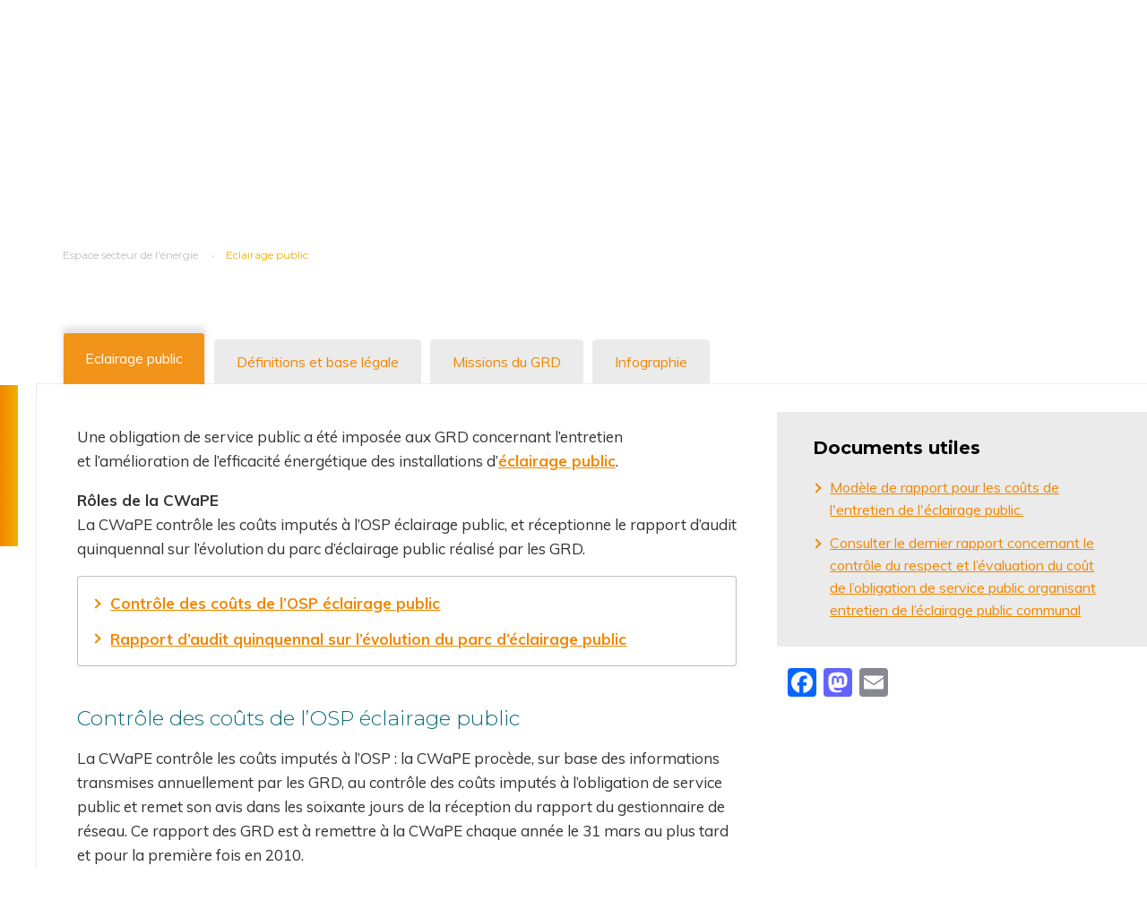

--- FILE ---
content_type: text/html; charset=UTF-8
request_url: https://www.cwape.be/en/node/194
body_size: 18507
content:
<!DOCTYPE html>
<html lang="en" dir="ltr" prefix="og: https://ogp.me/ns#" class="no-js" class="no-js">
  <head>
    <meta charset="utf-8" />
<noscript><style>form.antibot * :not(.antibot-message) { display: none !important; }</style>
</noscript><script async src="https://www.googletagmanager.com/gtag/js?id=G-1LJG26H6BY"></script>
<script>window.dataLayer = window.dataLayer || [];function gtag(){dataLayer.push(arguments)};gtag("js", new Date());gtag("set", "developer_id.dMDhkMT", true);gtag("config", "G-1LJG26H6BY", {"groups":"default","page_location":location.pathname + location.search + location.hash});gtag("config", "UA-19127903-1", {"groups":"default","anonymize_ip":true,"page_path":location.pathname + location.search + location.hash});</script>
<meta name="description" content="Une obligation de service public a été imposée aux GRD concernant l’entretien et l’amélioration de l’efficacité énergétique des installations d’" />
<link rel="canonical" href="https://www.cwape.be/node/194" />
<meta name="Generator" content="Drupal 10 (https://www.drupal.org)" />
<meta name="MobileOptimized" content="width" />
<meta name="HandheldFriendly" content="true" />
<meta name="viewport" content="width=device-width, initial-scale=1, maximum-scale=1, user-scalable=no" />
<meta http-equiv="X-UA-Compatible" content="IE=edge" />
<link rel="icon" href="/themes/custom/cwape/favicon.ico" type="image/vnd.microsoft.icon" />
<link rel="alternate" hreflang="fr" href="https://www.cwape.be/node/194" />
<link rel="alternate" hreflang="de" href="https://www.cwape.be/de/node/194" />
<script>window.a2a_config=window.a2a_config||{};a2a_config.callbacks=[];a2a_config.overlays=[];a2a_config.templates={};</script>

    <title>Eclairage public | CWAPE</title>
    <link rel="stylesheet" media="all" href="/sites/default/files/css/css_r9F5HTNxfo9fen85E0yp_lr6Gd3R7MZ41ZMoObSsMaY.css?delta=0&amp;language=en&amp;theme=cwape&amp;include=eJxtzkEOwjAMBdELRfGRqp_EbVPc2oodQW8PCyQ27EZvNWgtFNdN-EZeh16RqoqOoi9qvGLKB54wpk20QNLJrYPWLsEjV1h0vZJhYBuw3amNaZD8kzwvm0W679yS99OEF1ObthTR-nD6Y8lvDz6pwDkF6uEUGMGYtcdnMh_-Br4vSs4" />
<link rel="stylesheet" media="all" href="//fonts.googleapis.com/css?family=Montserrat:300,400,500,700|Muli:400,400italic,700,700italic&amp;display=swap" />
<link rel="stylesheet" media="all" href="/sites/default/files/css/css_EYcE5DOgQnla1482Pi4-zw8k81gFz9SZ-4eP-lKWArM.css?delta=2&amp;language=en&amp;theme=cwape&amp;include=eJxtzkEOwjAMBdELRfGRqp_EbVPc2oodQW8PCyQ27EZvNWgtFNdN-EZeh16RqoqOoi9qvGLKB54wpk20QNLJrYPWLsEjV1h0vZJhYBuw3amNaZD8kzwvm0W679yS99OEF1ObthTR-nD6Y8lvDz6pwDkF6uEUGMGYtcdnMh_-Br4vSs4" />
<link rel="stylesheet" media="print" href="/sites/default/files/css/css_2cMN3-uoQSZgRMmxaAxcUdyC9HVMAYiTE6BltVQXkHU.css?delta=3&amp;language=en&amp;theme=cwape&amp;include=eJxtzkEOwjAMBdELRfGRqp_EbVPc2oodQW8PCyQ27EZvNWgtFNdN-EZeh16RqoqOoi9qvGLKB54wpk20QNLJrYPWLsEjV1h0vZJhYBuw3amNaZD8kzwvm0W679yS99OEF1ObthTR-nD6Y8lvDz6pwDkF6uEUGMGYtcdnMh_-Br4vSs4" />

    <script type="application/json" data-drupal-selector="drupal-settings-json">{"path":{"baseUrl":"\/","pathPrefix":"en\/","currentPath":"node\/194","currentPathIsAdmin":false,"isFront":false,"currentLanguage":"en"},"pluralDelimiter":"\u0003","suppressDeprecationErrors":true,"google_analytics":{"account":"G-1LJG26H6BY","trackOutbound":true,"trackMailto":true,"trackTel":true,"trackDownload":true,"trackDownloadExtensions":"7z|aac|arc|arj|asf|asx|avi|bin|csv|doc(x|m)?|dot(x|m)?|exe|flv|gif|gz|gzip|hqx|jar|jpe?g|js|mp(2|3|4|e?g)|mov(ie)?|msi|msp|pdf|phps|png|ppt(x|m)?|pot(x|m)?|pps(x|m)?|ppam|sld(x|m)?|thmx|qtm?|ra(m|r)?|sea|sit|tar|tgz|torrent|txt|wav|wma|wmv|wpd|xls(x|m|b)?|xlt(x|m)|xlam|xml|z|zip","trackColorbox":true,"trackUrlFragments":true},"simple_popup_blocks":{"settings":[{"langcode":"fr","uid":"hppopup2","type":0,"css_selector":"1","identifier":"block-hppopup2-2","layout":"4","visit_counts":"0","overlay":"1","trigger_method":0,"trigger_selector":"#custom-css-id","delay":0,"enable_escape":"1","trigger_width":null,"minimize":false,"close":"1","use_time_frequency":"1","time_frequency":"86400","show_minimized_button":false,"width":"400","cookie_expiry":"100","status":"1"}]},"tacjs":{"dialog":{"privacyUrl":"\/node\/26","bodyPosition":"top","hashtag":"#tarteaucitron","cookieName":"tarteaucitron","orientation":"middle","groupServices":true,"serviceDefaultState":"false","showAlertSmall":true,"cookieslist":true,"showIcon":false,"iconSrc":"","iconPosition":"BottomRight","adblocker":false,"DenyAllCta":true,"AcceptAllCta":true,"highPrivacy":true,"handleBrowserDNTRequest":true,"removeCredit":true,"moreInfoLink":true,"useExternalCss":true,"useExternalJs":true,"cookieDomain":"","readmoreLink":"\/cookies\/","mandatory":false,"mandatoryCta":false,"closePopup":false,"customCloserId":""},"services":{"ferank":{"status":false,"languages":[],"readMore":"","readmoreLink":"","needConsent":false},"activecampaign":{"status":false,"languages":[],"readMore":"","readmoreLink":"","needConsent":false},"adform":{"status":false,"languages":[],"readMore":"","readmoreLink":"","needConsent":false},"adsense":{"status":false,"languages":[],"readMore":"","readmoreLink":"","needConsent":false},"adsensesearchform":{"status":false,"languages":[],"readMore":"","readmoreLink":"","needConsent":false},"adsensesearchresult":{"status":false,"languages":[],"readMore":"","readmoreLink":"","needConsent":false},"aduptech_ads":{"status":false,"languages":[],"readMore":"","readmoreLink":"","needConsent":false},"aduptech_conversion":{"status":false,"languages":[],"readMore":"","readmoreLink":"","needConsent":false},"aduptech_retargeting":{"status":false,"languages":[],"readMore":"","readmoreLink":"","needConsent":false},"amazon":{"status":false,"languages":[],"readMore":"","readmoreLink":"","needConsent":false},"bingads":{"status":false,"languages":[],"readMore":"","readmoreLink":"","needConsent":false},"clicmanager":{"status":false,"languages":[],"readMore":"","readmoreLink":"","needConsent":false},"criteo":{"status":false,"languages":[],"readMore":"","readmoreLink":"","needConsent":false},"datingaffiliation":{"status":false,"languages":[],"readMore":"","readmoreLink":"","needConsent":false},"datingaffiliationpopup":{"status":false,"languages":[],"readMore":"","readmoreLink":"","needConsent":false},"ferankpub":{"status":false,"languages":[],"readMore":"","readmoreLink":"","needConsent":false},"googleadwordsconversion":{"status":false,"languages":[],"readMore":"","readmoreLink":"","needConsent":false},"googleadwordsremarketing":{"status":false,"languages":[],"readMore":"","readmoreLink":"","needConsent":false},"googlepartners":{"status":false,"languages":[],"readMore":"","readmoreLink":"","needConsent":false},"prelinker":{"status":false,"languages":[],"readMore":"","readmoreLink":"","needConsent":false},"pubdirecte":{"status":false,"languages":[],"readMore":"","readmoreLink":"","needConsent":false},"shareasale":{"status":false,"languages":[],"readMore":"","readmoreLink":"","needConsent":false},"twenga":{"status":false,"languages":[],"readMore":"","readmoreLink":"","needConsent":false},"vshop":{"status":false,"languages":[],"readMore":"","readmoreLink":"","needConsent":false},"adobeanalytics":{"status":false,"languages":[],"readMore":"","readmoreLink":"","needConsent":false},"alexa":{"status":false,"languages":[],"readMore":"","readmoreLink":"","needConsent":false},"amplitude":{"status":false,"languages":[],"readMore":"","readmoreLink":"","needConsent":false},"analytics":{"status":true,"languages":[],"readMore":"","readmoreLink":"","needConsent":true},"atinternet":{"status":false,"languages":[],"readMore":"","readmoreLink":"","needConsent":false},"atinternethightrack":false,"clicky":{"status":false,"languages":[],"readMore":"","readmoreLink":"","needConsent":false},"crazyegg":{"status":false,"languages":[],"readMore":"","readmoreLink":"","needConsent":false},"etracker":{"status":false,"languages":[],"readMore":"","readmoreLink":"","needConsent":false},"gajs":{"status":false,"languages":[],"readMore":"","readmoreLink":"","needConsent":false},"getplus":{"status":false,"languages":[],"readMore":"","readmoreLink":"","needConsent":false},"getquanty":{"status":false,"languages":[],"readMore":"","readmoreLink":"","needConsent":false},"gtag":{"status":false,"languages":[],"readMore":"","readmoreLink":"","needConsent":false},"hotjar":{"status":false,"languages":[],"readMore":"","readmoreLink":"","needConsent":false},"hubspot":{"status":false,"languages":[],"readMore":"","readmoreLink":"","needConsent":false},"koban":{"status":false,"languages":[],"readMore":"","readmoreLink":"","needConsent":false},"matomo":{"status":false,"languages":[],"readMore":"","readmoreLink":"","needConsent":false},"matomohightrack":false,"mautic":{"status":false,"languages":[],"readMore":"","readmoreLink":"","needConsent":false},"metrica":{"status":false,"languages":[],"readMore":"","readmoreLink":"","needConsent":false},"microsoftcampaignanalytics":{"status":false,"languages":[],"readMore":"","readmoreLink":"","needConsent":false},"multiplegtag":{"status":false,"languages":[],"readMore":"","readmoreLink":"","needConsent":false},"statcounter":{"status":false,"languages":[],"readMore":"","readmoreLink":"","needConsent":false},"visualrevenue":{"status":false,"languages":[],"readMore":"","readmoreLink":"","needConsent":false},"webmecanik":{"status":false,"languages":[],"readMore":"","readmoreLink":"","needConsent":false},"woopra":{"status":false,"languages":[],"readMore":"","readmoreLink":"","needConsent":false},"wysistat":{"status":false,"languages":[],"readMore":"","readmoreLink":"","needConsent":false},"xiti":{"status":false,"languages":[],"readMore":"","readmoreLink":"","needConsent":false},"abtasty":{"status":false,"languages":[],"readMore":"","readmoreLink":"","needConsent":false},"contentsquare":{"status":false,"languages":[],"readMore":"","readmoreLink":"","needConsent":false},"googlefonts":{"status":false,"languages":[],"readMore":"","readmoreLink":"","needConsent":false},"googlemaps":{"status":false,"languages":[],"readMore":"","readmoreLink":"","needConsent":false},"googlemapssearch":{"status":false,"languages":[],"readMore":"","readmoreLink":"","needConsent":false},"googletagmanager":{"status":false,"languages":[],"readMore":"","readmoreLink":"","needConsent":false},"jsapi":{"status":false,"languages":[],"readMore":"","readmoreLink":"","needConsent":false},"recaptcha":{"status":false,"languages":[],"readMore":"","readmoreLink":"","needConsent":false},"tagcommander":{"status":false,"languages":[],"readMore":"","readmoreLink":"","needConsent":false},"timelinejs":{"status":false,"languages":[],"readMore":"","readmoreLink":"","needConsent":false},"twitterwidgetsapi":{"status":false,"languages":[],"readMore":"","readmoreLink":"","needConsent":false},"typekit":{"status":false,"languages":[],"readMore":"","readmoreLink":"","needConsent":false},"disqus":{"status":false,"languages":[],"readMore":"","readmoreLink":"","needConsent":false},"facebookcomment":{"status":false,"languages":[],"readMore":"","readmoreLink":"","needConsent":false},"faciliti":{"status":false,"languages":[],"readMore":"","readmoreLink":"","needConsent":false},"addthis":{"status":false,"languages":[],"readMore":"","readmoreLink":"","needConsent":false},"addtoanyfeed":{"status":false,"languages":[],"readMore":"","readmoreLink":"","needConsent":false},"addtoanyshare":{"status":true,"languages":[],"readMore":"","readmoreLink":"","needConsent":true},"ekomi":{"status":false,"languages":[],"readMore":"","readmoreLink":"","needConsent":false},"facebook":{"status":false,"languages":[],"readMore":"","readmoreLink":"","needConsent":false},"facebooklikebox":{"status":false,"languages":[],"readMore":"","readmoreLink":"","needConsent":false},"facebookpixel":{"status":false,"languages":[],"readMore":"","readmoreLink":"","needConsent":false},"gplus":{"status":false,"languages":[],"readMore":"","readmoreLink":"","needConsent":false},"gplusbadge":{"status":false,"languages":[],"readMore":"","readmoreLink":"","needConsent":false},"linkedin":{"status":false,"languages":[],"readMore":"","readmoreLink":"","needConsent":false},"pinterest":{"status":false,"languages":[],"readMore":"","readmoreLink":"","needConsent":false},"shareaholic":{"status":false,"languages":[],"readMore":"","readmoreLink":"","needConsent":false},"sharethis":{"status":false,"languages":[],"readMore":"","readmoreLink":"","needConsent":false},"twitter":{"status":false,"languages":[],"readMore":"","readmoreLink":"","needConsent":false},"twitterembed":{"status":false,"languages":[],"readMore":"","readmoreLink":"","needConsent":false},"twittertimeline":{"status":false,"languages":[],"readMore":"","readmoreLink":"","needConsent":false},"purechat":{"status":false,"languages":[],"readMore":"","readmoreLink":"","needConsent":false},"tawkto":{"status":false,"languages":[],"readMore":"","readmoreLink":"","needConsent":false},"userlike":{"status":false,"languages":[],"readMore":"","readmoreLink":"","needConsent":false},"uservoice":{"status":false,"languages":[],"readMore":"","readmoreLink":"","needConsent":false},"zopim":{"status":false,"languages":[],"readMore":"","readmoreLink":"","needConsent":false},"calameo":{"status":false,"languages":[],"readMore":"","readmoreLink":"","needConsent":false},"dailymotion":{"status":false,"languages":[],"readMore":"","readmoreLink":"","needConsent":false},"issuu":{"status":false,"languages":[],"readMore":"","readmoreLink":"","needConsent":false},"prezi":{"status":false,"languages":[],"readMore":"","readmoreLink":"","needConsent":false},"slideshare":{"status":false,"languages":[],"readMore":"","readmoreLink":"","needConsent":false},"vimeo":{"status":false,"languages":[],"readMore":"","readmoreLink":"","needConsent":false},"youtube":{"status":false,"languages":[],"readMore":"","readmoreLink":"","needConsent":false},"youtubeapi":{"status":false,"languages":[],"readMore":"","readmoreLink":"","needConsent":false},"adsenseauto":{"status":false,"languages":[],"readMore":"","readmoreLink":"","needConsent":false},"adsensesearch":{"status":false,"languages":[],"readMore":"","readmoreLink":"","needConsent":false},"affilae":{"status":false,"languages":[],"readMore":"","readmoreLink":"","needConsent":false},"antvoice":{"status":false,"languages":[],"readMore":"","readmoreLink":"","needConsent":false},"criteoonetag":{"status":false,"languages":[],"readMore":"","readmoreLink":"","needConsent":false},"doubleclick":{"status":false,"languages":[],"readMore":"","readmoreLink":"","needConsent":false},"equativ":{"status":false,"languages":[],"readMore":"","readmoreLink":"","needConsent":false},"eskimi":{"status":false,"languages":[],"readMore":"","readmoreLink":"","needConsent":false},"googleads":{"status":false,"languages":[],"readMore":"","readmoreLink":"","needConsent":false},"klaviyo":{"status":false,"languages":[],"readMore":"","readmoreLink":"","needConsent":false},"kwanko":{"status":false,"languages":[],"readMore":"","readmoreLink":"","needConsent":false},"leadforensics":{"status":false,"languages":[],"readMore":"","readmoreLink":"","needConsent":false},"linkedininsighttag":{"status":false,"languages":[],"readMore":"","readmoreLink":"","needConsent":false},"outbrain":{"status":false,"languages":[],"readMore":"","readmoreLink":"","needConsent":false},"outbrainamplify":{"status":false,"languages":[],"readMore":"","readmoreLink":"","needConsent":false},"pinterestpixel":{"status":false,"languages":[],"readMore":"","readmoreLink":"","needConsent":false},"twitteruwt":{"status":false,"languages":[],"readMore":"","readmoreLink":"","needConsent":false},"xandr":{"status":false,"languages":[],"readMore":"","readmoreLink":"","needConsent":false},"xandrconversion":{"status":false,"languages":[],"readMore":"","readmoreLink":"","needConsent":false},"xandrsegment":{"status":false,"languages":[],"readMore":"","readmoreLink":"","needConsent":false},"actistat":{"status":false,"languages":[],"readMore":"","readmoreLink":"","needConsent":false},"adobeworkspace":{"status":false,"languages":[],"readMore":"","readmoreLink":"","needConsent":false},"clarity":{"status":false,"languages":[],"readMore":"","readmoreLink":"","needConsent":false},"compteur":{"status":false,"languages":[],"readMore":"","readmoreLink":"","needConsent":false},"eulerian":{"status":false,"languages":[],"readMore":"","readmoreLink":"","needConsent":false},"firebase":{"status":false,"languages":[],"readMore":"","readmoreLink":"","needConsent":false},"force24":{"status":false,"languages":[],"readMore":"","readmoreLink":"","needConsent":false},"freshsalescrm":{"status":false,"languages":[],"readMore":"","readmoreLink":"","needConsent":false},"kameleoon":{"status":false,"languages":[],"readMore":"","readmoreLink":"","needConsent":false},"leadinfo":{"status":false,"languages":[],"readMore":"","readmoreLink":"","needConsent":false},"matomocloud":{"status":false,"languages":[],"readMore":"","readmoreLink":"","needConsent":false},"microanalytics":{"status":false,"languages":[],"readMore":"","readmoreLink":"","needConsent":false},"mixpanel":{"status":false,"languages":[],"readMore":"","readmoreLink":"","needConsent":false},"openwebanalytics":{"status":false,"languages":[],"readMore":"","readmoreLink":"","needConsent":false},"pardot":{"status":false,"languages":[],"readMore":"","readmoreLink":"","needConsent":false},"pianoanalytics":{"status":false,"languages":[],"readMore":"","readmoreLink":"","needConsent":false},"piwikpro":{"status":false,"languages":[],"readMore":"","readmoreLink":"","needConsent":false},"plausible":{"status":false,"languages":[],"readMore":"","readmoreLink":"","needConsent":false},"plezi":{"status":false,"languages":[],"readMore":"","readmoreLink":"","needConsent":false},"sharpspring":{"status":false,"languages":[],"readMore":"","readmoreLink":"","needConsent":false},"shinystat":{"status":false,"languages":[],"readMore":"","readmoreLink":"","needConsent":false},"simpleanalytics":{"status":false,"languages":[],"readMore":"","readmoreLink":"","needConsent":false},"snapchat":{"status":false,"languages":[],"readMore":"","readmoreLink":"","needConsent":false},"tiktok":{"status":false,"languages":[],"readMore":"","readmoreLink":"","needConsent":false},"userpilot":{"status":false,"languages":[],"readMore":"","readmoreLink":"","needConsent":false},"verizondottag":{"status":false,"languages":[],"readMore":"","readmoreLink":"","needConsent":false},"visiblee":{"status":false,"languages":[],"readMore":"","readmoreLink":"","needConsent":false},"weborama":{"status":false,"languages":[],"readMore":"","readmoreLink":"","needConsent":false},"wysistathightrack":{"status":false,"languages":[],"readMore":"","readmoreLink":"","needConsent":false},"zohopagesense":{"status":false,"languages":[],"readMore":"","readmoreLink":"","needConsent":false},"arcio":{"status":false,"languages":[],"readMore":"","readmoreLink":"","needConsent":false},"genially":{"status":false,"languages":[],"readMore":"","readmoreLink":"","needConsent":false},"geoportail":{"status":false,"languages":[],"readMore":"","readmoreLink":"","needConsent":false},"helloasso":{"status":false,"languages":[],"readMore":"","readmoreLink":"","needConsent":false},"m6meteo":{"status":false,"languages":[],"readMore":"","readmoreLink":"","needConsent":false},"marketomunchkin":{"status":false,"languages":[],"readMore":"","readmoreLink":"","needConsent":false},"matomotm":{"status":false,"languages":[],"readMore":"","readmoreLink":"","needConsent":false},"meteofrance":{"status":false,"languages":[],"readMore":"","readmoreLink":"","needConsent":false},"mtcaptcha":{"status":false,"languages":[],"readMore":"","readmoreLink":"","needConsent":false},"multiplegoogletagmanager":{"status":false,"languages":[],"readMore":"","readmoreLink":"","needConsent":false},"myfeelback":{"status":false,"languages":[],"readMore":"","readmoreLink":"","needConsent":false},"onesignal":{"status":false,"languages":[],"readMore":"","readmoreLink":"","needConsent":false},"openstreetmap":{"status":false,"languages":[],"readMore":"","readmoreLink":"","needConsent":false},"pingdom":{"status":false,"languages":[],"readMore":"","readmoreLink":"","needConsent":false},"stonly":{"status":false,"languages":[],"readMore":"","readmoreLink":"","needConsent":false},"activecampaignvgo":{"status":false,"languages":[],"readMore":"","readmoreLink":"","needConsent":false},"calendly":{"status":false,"languages":[],"readMore":"","readmoreLink":"","needConsent":false},"collectchat":{"status":false,"languages":[],"readMore":"","readmoreLink":"","needConsent":false},"crisp":{"status":false,"languages":[],"readMore":"","readmoreLink":"","needConsent":false},"gagenda":{"status":false,"languages":[],"readMore":"","readmoreLink":"","needConsent":false},"gallica":{"status":false,"languages":[],"readMore":"","readmoreLink":"","needConsent":false},"gdocs":{"status":false,"languages":[],"readMore":"","readmoreLink":"","needConsent":false},"gforms":{"status":false,"languages":[],"readMore":"","readmoreLink":"","needConsent":false},"googlesignin":{"status":false,"languages":[],"readMore":"","readmoreLink":"","needConsent":false},"goptimize":{"status":false,"languages":[],"readMore":"","readmoreLink":"","needConsent":false},"gsheets":{"status":false,"languages":[],"readMore":"","readmoreLink":"","needConsent":false},"gslides":{"status":false,"languages":[],"readMore":"","readmoreLink":"","needConsent":false},"hcaptcha":{"status":false,"languages":[],"readMore":"","readmoreLink":"","needConsent":false},"maps_noapi":{"status":false,"languages":[],"readMore":"","readmoreLink":"","needConsent":false},"posthog":{"status":false,"languages":[],"readMore":"","readmoreLink":"","needConsent":false},"robofabrica":{"status":false,"languages":[],"readMore":"","readmoreLink":"","needConsent":false},"sendinblue":{"status":false,"languages":[],"readMore":"","readmoreLink":"","needConsent":false},"serviceperso":{"status":false,"languages":[],"readMore":"","readmoreLink":"","needConsent":false},"tolkai":{"status":false,"languages":[],"readMore":"","readmoreLink":"","needConsent":false},"trustpilot":{"status":false,"languages":[],"readMore":"","readmoreLink":"","needConsent":false},"ubib":{"status":false,"languages":[],"readMore":"","readmoreLink":"","needConsent":false},"discord":{"status":false,"languages":[],"readMore":"","readmoreLink":"","needConsent":false},"facebookcustomerchat":{"status":false,"languages":[],"readMore":"","readmoreLink":"","needConsent":false},"facebookpost":{"status":false,"languages":[],"readMore":"","readmoreLink":"","needConsent":false},"instagram":{"status":false,"languages":[],"readMore":"","readmoreLink":"","needConsent":false},"sharethissticky":{"status":false,"languages":[],"readMore":"","readmoreLink":"","needConsent":false},"elfsight":{"status":false,"languages":[],"readMore":"","readmoreLink":"","needConsent":false},"intercomChat":{"status":false,"languages":[],"readMore":"","readmoreLink":"","needConsent":false},"smartsupp":{"status":false,"languages":[],"readMore":"","readmoreLink":"","needConsent":false},"studizz":{"status":false,"languages":[],"readMore":"","readmoreLink":"","needConsent":false},"acast":{"status":false,"languages":[],"readMore":"","readmoreLink":"","needConsent":false},"archive":{"status":false,"languages":[],"readMore":"","readmoreLink":"","needConsent":false},"artetv":{"status":false,"languages":[],"readMore":"","readmoreLink":"","needConsent":false},"ausha":{"status":false,"languages":[],"readMore":"","readmoreLink":"","needConsent":false},"bandcamp":{"status":false,"languages":[],"readMore":"","readmoreLink":"","needConsent":false},"canalu":{"status":false,"languages":[],"readMore":"","readmoreLink":"","needConsent":false},"deezer":{"status":false,"languages":[],"readMore":"","readmoreLink":"","needConsent":false},"fculture":{"status":false,"languages":[],"readMore":"","readmoreLink":"","needConsent":false},"mixcloud":{"status":false,"languages":[],"readMore":"","readmoreLink":"","needConsent":false},"playplay":{"status":false,"languages":[],"readMore":"","readmoreLink":"","needConsent":false},"podcloud":{"status":false,"languages":[],"readMore":"","readmoreLink":"","needConsent":false},"soundcloud":{"status":false,"languages":[],"readMore":"","readmoreLink":"","needConsent":false},"spotify":{"status":false,"languages":[],"readMore":"","readmoreLink":"","needConsent":false},"tiktokvideo":{"status":false,"languages":[],"readMore":"","readmoreLink":"","needConsent":false},"twitch":{"status":false,"languages":[],"readMore":"","readmoreLink":"","needConsent":false},"videas":{"status":false,"languages":[],"readMore":"","readmoreLink":"","needConsent":false},"webtvnu":{"status":false,"languages":[],"readMore":"","readmoreLink":"","needConsent":false}},"user":{"gajsUa":"UA-19127903-1","googleFonts":"Montserrat:300,400,700|Muli:400,400italic,700,700italic","analyticsUa":"G-1LJG26H6BY"},"texts":{"middleBarHead":"Panneau de gestion des cookies","adblock":"Bonjour! Ce site est transparent et vous permet de choisir les services tiers que vous souhaitez autoriser.","adblock_call":"Veuillez d\u00e9sactiver votre adblocker pour commencer la personnalisation.","reload":"Rafra\u00eechir la page","alertBigScroll":"En continuant \u00e0 faire d\u00e9filer,","alertBigClick":"Si vous continuez \u00e0 naviguer sur ce site Web,","alertBig":"vous autorisez tous les services tiers","alertBigPrivacy":"La CWaPE utilise des cookies pour assurer le bon fonctionnement du site et vous aider au mieux lors de votre navigation sur le site.\r\nEn cliquant sur \u0027j\u2019accepte\u0027 vous marquez votre accord sur l\u2019utilisation de ces cookies et vous continuerez directement vers le site web.\r\nPour d\u00e9sactiver, \u00e0 tout moment, les cookies et\/ou avoir plus d\u2019informations au sujet de l\u2019utilisation de ceux-ci, cliquez sur \u0027Politique relative aux cookies\u0027.","alertSmall":"G\u00e9rer les services","personalize":"Personaliser","acceptAll":"OK, accepter tout","close":"Fermer","privacyUrl":"Politique de vie priv\u00e9e","all":"Pr\u00e9f\u00e9rences pour tous les services","info":"Prot\u00e9ger votre vie priv\u00e9e","disclaimer":"En autorisant ces services tiers, vous acceptez leurs cookies et l\u0027utilisation des technologies de suivi n\u00e9cessaires \u00e0 leur bon fonctionnement.","allow":"Autoriser","deny":"Refuser","noCookie":"Ce service n\u0027utilise pas de cookie.","useCookie":"Ce service peut installer","useCookieCurrent":"Ce service est install\u00e9","useNoCookie":"Ce service n\u0027a install\u00e9 aucun cookie","more":"Lire plus","source":"Voir le site officiel","credit":"Gestionnaire de cookie par tarteaucitron.js","noServices":"Ce site n\u0027utilise aucun cookie n\u00e9cessitant votre consentement.","toggleInfoBox":"Afficher \/ masquer les informations sur le stockage des cookies","title":"Panneau de gestion des cookies","cookieDetail":"D\u00e9tail du cookie pour","ourSite":"sur notre site","newWindow":"(nouvelle fen\u00eatre)","allowAll":"Autoriser tous les cookies","denyAll":"Refuser tous les cookies","fallback":"est d\u00e9sactiv\u00e9.","ads":{"title":"R\u00e9seau publicitaire","details":"Les r\u00e9seaux publicitaires peuvent g\u00e9n\u00e9rer des revenus en vendant des espaces publicitaires sur le site."},"analytic":{"title":"Mesure d\u0027audience","details":"Les services de mesure d\u0027audience permettent de g\u00e9n\u00e9rer des statistiques de fr\u00e9quentation utiles pour am\u00e9liorer le site."},"social":{"title":"R\u00e9seaux sociaux","details":"Les r\u00e9seaux sociaux peuvent am\u00e9liorer la convivialit\u00e9 du site et contribuer \u00e0 sa promotion via les partages."},"video":{"title":"Videos","details":"Les services de partage de vid\u00e9os aident \u00e0 ajouter du contenu multim\u00e9dia sur le site et \u00e0 augmenter sa visibilit\u00e9."},"comment":{"title":"Commentaires","details":"Les gestionnaires de commentaires facilitent le d\u00e9p\u00f4t des commentaires et luttent contre le spam."},"support":{"title":"Support","details":"Les services d\u0027assistance vous permettent d\u0027entrer en contact avec l\u0027\u00e9quipe du site et de contribuer \u00e0 l\u0027am\u00e9liorer."},"api":{"title":"APIs","details":"Les API permettent de charger des scripts: g\u00e9olocalisation, moteurs de recherche, traductions, ..."},"other":{"title":"Autres","details":"Services pour afficher du contenu Web."}},"expire":null},"colorbox":{"opacity":"0.85","current":"{current} of {total}","previous":"\u00ab Prev","next":"Next \u00bb","close":"Close","maxWidth":"98%","maxHeight":"98%","fixed":true,"mobiledetect":true,"mobiledevicewidth":"480px"},"ajaxTrustedUrl":{"form_action_p_pvdeGsVG5zNF_XLGPTvYSKCf43t8qZYSwcfZl2uzM":true},"user":{"uid":0,"permissionsHash":"c1ab1294487b48760a26ab69c7cb8cd80f31acd07bc49e7ce3e528dfb903e1cd"}}</script>
<script src="/sites/default/files/js/js_ut2CmpYogIRpo6X-U3bZqGkpGsjJtitrysq8hmcjFI0.js?scope=header&amp;delta=0&amp;language=en&amp;theme=cwape&amp;include=[base64]"></script>
<script src="https://use.fontawesome.com/releases/v5.13.1/js/all.js" defer crossorigin="anonymous"></script>
<script src="https://use.fontawesome.com/releases/v5.13.1/js/v4-shims.js" defer crossorigin="anonymous"></script>
<script src="https://cdn.jsdelivr.net/npm/powerbi-client@2.22.1/dist/powerbi.min.js"></script>
<script src="/modules/contrib/powerbi_embed/js/powerbi_embed-customizer.js?v=1.0.0"></script>

    <link rel="apple-touch-icon" sizes="180x180" href="/themes/custom/cwape/favicons/apple-touch-icon.png">
<link rel="icon" type="image/png" sizes="32x32" href="/themes/custom/cwape/favicons/favicon-32x32.png">
<link rel="icon" type="image/png" sizes="16x16" href="/themes/custom/cwape/favicons/favicon-16x16.png">
<link rel="manifest" href="/themes/custom/cwape/favicons/site.webmanifest">
<link rel="mask-icon" href="/themes/custom/cwape/favicons/safari-pinned-tab.svg" color="#0B6C7C">
<meta name="msapplication-TileColor" content="#0B6C7C">
<meta name="theme-color" content="#0B6C7C">
<meta name="apple-mobile-web-app-title" content="CWAPE">
<meta name="application-name" content="CWAPE">
</head>
  <body class="context--actor lang-en section-en path-node node--type-page" >
  <div class="svgembed">
    <svg id="theme-logo" xmlns="http://www.w3.org/2000/svg" width="104.8" height="25.11" viewBox="0 0 104.8 25.11">
  <defs>
    <radialGradient id="a" cx=".57" cy=".72" r="1.77" gradientTransform="matrix(.24 0 0 1 .38 0)" gradientUnits="objectBoundingBox">
      <stop offset="0" stop-color="#7accee"/>
      <stop offset="1" stop-color="#0b6c7c"/>
    </radialGradient>
  </defs>
  <g id="logo">
    <g id="accent">
      <path d="M61.9 20.7a3.5 3.5 0 001.53-1.88v-1.9h-3.7q-3.31 0-3.3 2.18a1.93 1.93 0 00.8 1.64 3.65 3.65 0 002.23.6 4.67 4.67 0 002.45-.63z" fill="#f18700"/>
    </g>
    <g id="text">
      <path d="M360.73 315.53h-10.78v-5.62h11.27v-4.37h-11.27v-5.27h10.33a2.43 2.43 0 002.44-2.43v-2.08h-18.35v4.88a7.66 7.66 0 00-.34-.75 8.32 8.32 0 00-3.65-3.05 13.48 13.48 0 00-5.6-1.08h-20.5a4.02 4.02 0 00-3.83 2.77l-4.74 14.43-4.71-14.58a3.71 3.71 0 00-2.66-2.53 3.6 3.6 0 00-4.21 2.37l-4.9 14.6-4.6-14.65a4.02 4.02 0 00-3.84-2.82h-9.25a14.02 14.02 0 00-6.74 1.61 12.03 12.03 0 00-4.72 4.47 13.04 13.04 0 000 12.94 12.03 12.03 0 004.72 4.47 13.94 13.94 0 006.7 1.62 13.52 13.52 0 007.67-2.17 2.54 2.54 0 00.8-3.5 2.46 2.46 0 00-3.5-.63 7.57 7.57 0 01-4.65 1.5 8.1 8.1 0 01-4.02-.98 7.03 7.03 0 01-2.76-2.76 8.69 8.69 0 010-8.04 7.03 7.03 0 012.76-2.76 8.1 8.1 0 014.02-.99h7.66l5.35 17.05a4.36 4.36 0 003.12 2.76 4.25 4.25 0 004.92-2.8l4.54-13.54 4.44 13.65a4.04 4.04 0 003.84 2.8h8.49a7.52 7.52 0 01-1.41-.46 5.54 5.54 0 01-2.4-2 5.21 5.21 0 01-.83-2.9 4.84 4.84 0 011.95-4.07q1.95-1.49 6.02-1.49h4.29a3.43 3.43 0 00-1.07-2.7 4.71 4.71 0 00-3.21-.95 9.37 9.37 0 00-2.92.46q-.41.14-.79.3a2.03 2.03 0 01-2.61-.93l-.03-.05a2.1 2.1 0 011.04-2.9 13.7 13.7 0 011.67-.57 16.32 16.32 0 014.37-.59q4.3 0 6.62 2.05t2.32 6.2v10.6h2.7v-6.7h4.9a13.67 13.67 0 005.6-1.05 8.17 8.17 0 003.65-3.05 7.77 7.77 0 00.33-.75v7.3a4.25 4.25 0 004.25 4.25h14.55v-2.08a2.43 2.43 0 00-2.44-2.44zm-22.42-7.85a5.9 5.9 0 01-3.85 1.09h-4.58v-8.43h4.58a5.9 5.9 0 013.85 1.1 3.84 3.84 0 011.32 3.13 3.8 3.8 0 01-1.32 3.1z" transform="translate(-258.37 -295.35)" fill="url(#a)"/>
    </g>
  </g>
</svg>
  </div>
  <a href="#main-content" class="visually-hidden focusable skip-link">
    Skip to main content
  </a>
  
    <div id="dialog-off-canvas-main-canvas" class="dialog-off-canvas-main-canvas" data-off-canvas-main-canvas >
        <div class="title-bar hide-for-large" data-responsive-toggle="top-bar" data-hide-for="large">
    <button class="hamburger hamburger--spin" type="button"
            tabindex="0"
            aria-label="Menu" role="button" data-toggle="top-bar">
        <span class="hamburger-box">
          <span class="hamburger-inner"></span>
        </span>
    </button>

    <div class="title-bar-title">
        <a href="/en">
          <svg  class="logo">
            <use xlink:href="#theme-logo" />
          </svg>
        </a>
    </div>

  <a href="/de" class="button gray-light language-toggle">DE</a>
</div>

<div id="top-bar" class="top-bar" >
  <div class="top-bar-top">
    <div class="grid-x">
                    <div class="region region-name--branding cell shrink show-for-large grid-x grid-padding-x">

    <div  id="block-cwape-branding" class="cell shrink show-for-large settings-tray-editable block-cwape-branding block system-branding-block branding-block view-mode-" data-drupal-settingstray="editable">
  <div class="block-content-wrapper">
  
    
        <a href="/en" title="Home " rel="home">
      <svg  class="logo">
        <use xlink:href="#theme-logo" />
      </svg>
    </a>
      </div>
</div>
<div  id="block-topbar-slogan-actor" class="cell auto topbar-slogan settings-tray-editable block-topbar-slogan-actor block block-content block-bundle-basic view-mode-full" data-drupal-settingstray="editable">
  <div class="block-content-wrapper">
  
    
      <div class="field-wrapper field field-block-content--body field-name-body field-type-text-with-summary field-label-hidden">
    <div class="field-items">
          <div class="field-item"><p><a data-entity-substitution="canonical" data-entity-type="node" data-entity-uuid="401e9fae-035a-4d0d-a18b-e4af8f3b9d83" href="/espace-acteurs" title="Espace dédié aux acteurs de l’énergie">Espace dédié au<br>
<strong>secteur de l'énergie</strong></a></p></div>
      </div>
</div>

    </div>
</div>

  </div>

        
                    <div class="region region-name--main_nav region-name--main-nav cell large-auto">
                <nav role="navigation" aria-labelledby="" id="block-cwape-main-menu" class="settings-tray-editable block-cwape-main-menu block system-menu-block system-menu-block-main" data-drupal-settingstray="editable">
            
  <h2 class="block-title visually-hidden">Main navigation</h2>
  

              
                      <ul id="top-menu-main"  class="menu menu-main vertical large-horizontal menu-level-0"
          >
                                    <li class="menu-item--collapsed">
                                                                            <a href="/en/node/4" data-drupal-link-system-path="node/4">La CWaPE</a>
                      </li>                    <li>
                                                <a href="/en/publications/document" data-drupal-link-system-path="publications/document">Publications</a>
                      </li>                    <li>
                                                <a href="/en/statistiques" data-drupal-link-system-path="statistiques">Statistiques</a>
                      </li>                    <li>
                                                <a href="/en/faq" data-drupal-link-system-path="faq">FAQ</a>
                      </li>                    <li>
                                                <a href="/en/documents-recents" data-drupal-link-system-path="documents-recents">Actualités</a>
                      </li>                    <li>
                                                <a href="/en/node/4389" data-drupal-link-system-path="node/4389">Newsletters</a>
                      </li>                    <li class="show-for-large">
                                                                            <span data-toggle="block-search-api-page-search-block-form-2"><i class="fas fa-search" aria-hidden="true" title="Recherche"></i><span class="sr-only">Recherche</span></span>
                      </li>                    <li aria-label="Partage" class="a2a_kit">
                                                                            <a href="https://www.addtoany.com/share" target="_blank" class="a2a_dd share a2a_dd share a2a_dd share"><i class="fas fa-share-alt" aria-hidden="true"></i></a>
                      </li>
      </ul>
    

  </nav>
<div  class="language-switcher-language-url settings-tray-editable block-language-selector block language-block view-mode-" id="block-language-selector" role="navigation" data-drupal-settingstray="editable">
  <div class="block-content-wrapper">
  
    
      <ul class="links language-menu"><li hreflang="fr" data-drupal-link-system-path="node/194" class="fr"><a href="/node/194" class="language-link" hreflang="fr" data-drupal-link-system-path="node/194"><span>Fr</span><i class="iconify" data-icon="cwape-icon:arrow"></i></a></li><li hreflang="de" data-drupal-link-system-path="node/194" class="de"><a href="/de/node/194" class="language-link" hreflang="de" data-drupal-link-system-path="node/194"><span>De</span><i class="iconify" data-icon="cwape-icon:arrow"></i></a></li><li hreflang="nl" data-drupal-link-system-path="node/194" class="nl"><a href="/nl/node/194" class="language-link" hreflang="nl" data-drupal-link-system-path="node/194"><span>Nl</span><i class="iconify" data-icon="cwape-icon:arrow"></i></a></li><li hreflang="en" data-drupal-link-system-path="node/194" class="is-active"><a href="/en/node/194" class="language-link is-active" hreflang="en" data-drupal-link-system-path="node/194" aria-current="page"><span>En</span><i class="iconify" data-icon="cwape-icon:arrow"></i></a></li></ul>
    </div>
</div>
<a href="/en/node/17"  class="context--actor settings-tray-editable block-topbar-actor block block-content block-bundle-cta-text view-mode-simple" id="block-topbar-actor" data-drupal-settingstray="editable">
  <div class="block-content-wrapper">
  
   
      <div class="field-wrapper field field-block-content--body field-name-body field-type-text-with-summary field-label-hidden">
    <div class="field-items">
          <div class="field-item"><p><span class="show-for-xlarge">Espace dédié au secteur</span>&nbsp;de l'énergie</p>
</div>
      </div>
</div>

    <i class="iconify arrow" data-icon="cwape-icon:arrow"></i>
    </div>
</a>
<a href="/en/node/16"  class="context--conso settings-tray-editable block-topbar-conso block block-content block-bundle-cta-text view-mode-simple" id="block-topbar-conso" data-drupal-settingstray="editable">
  <div class="block-content-wrapper">
  
   
      <div class="field-wrapper field field-block-content--body field-name-body field-type-text-with-summary field-label-hidden">
    <div class="field-items">
          <div class="field-item"><p><span class="show-for-xlarge">Espace dédié aux </span>consommateurs</p>
</div>
      </div>
</div>

    <i class="iconify arrow" data-icon="cwape-icon:arrow"></i>
    </div>
</a>

  </div>

            </div>

  </div>
  <div class="top-bar-bottom">
                <div class="region region-name--util_nav region-name--util-nav">
        <div  class="search-api-page-block-form-global-search-results search-api-page-block-form search-form search-block-form container-inline cell full settings-tray-editable block-search-api-page-search-block-form-2 block search-api-page-form-block view-mode- search-panel search-closed" data-drupal-selector="search-api-page-block-form-global-search-results" id="block-search-api-page-search-block-form-2" data-drupal-settingstray="editable" data-toggler="search-closed" >
  <button class="close-button show-for-large" data-toggle="block-search-api-page-search-block-form-2">&times;</button>
  <div class="block-content-wrapper">
  
      <h2 class="block-title">Chercher sur le site</h2>
    
      <form action="/en/node/194" method="post" id="search-api-page-block-form-global-search-results" accept-charset="UTF-8">
  <div class="js-form-item form-item js-form-type-search form-item-keys js-form-item-keys form-no-label">
      <label for="edit-keys" class="visually-hidden">Search</label>
        <input title="Enter the terms you wish to search for." data-drupal-selector="edit-keys" type="search" id="edit-keys" name="keys" value="" size="15" maxlength="128" class="form-search" />

        </div>
<input data-drupal-selector="form-gdgmfneid2xyzjmuuszndkoscqh7zd8drvngjuo9ade" type="hidden" name="form_build_id" value="form-GDgMfneid2xyZJmuUsZnDkoscqh7ZD8dRVNgJuO9AdE" />
<input data-drupal-selector="edit-search-api-page-block-form-global-search-results" type="hidden" name="form_id" value="search_api_page_block_form_global_search_results" />
  <div data-drupal-selector="edit-actions" class="form-actions js-form-wrapper form-wrapper" id="edit-actions"><button class="search-form__submit button js-form-submit form-submit" data-drupal-selector="edit-submit" type="submit" id="edit-submit" name="op" value="&lt;i class=&quot;fas fa-search&quot;&gt;&lt;/i&gt;&lt;span class=&quot;sr-only&quot;&gt;Search&lt;/span&gt;"><i class="fas fa-search"></i><span class="sr-only">Search</span></button>
</div>


</form>

    </div>
</div>
<nav role="navigation" aria-labelledby="" id="block-menu-actor" class="cwape-menu-topbar context--actor settings-tray-editable block-menu-actor block menu-block menu-block-acteur" data-drupal-settingstray="editable">
            
  <h2 class="block-title visually-hidden">Menu Acteurs de l&#039;énergie</h2>
  

        
      <ul  data-region="util_nav" class="menu menu-mega vertical large-horizontal menu-level-0" data-responsive-menu="accordion large-dropdown" data-parent-link="false" data-submenu-toggle="true" data-multi-open="false"
    >

              
    <li class="menu-item has-submenu menu-item--expanded is-megamenu-parent">
                    
    <a class="menu_link_content menu-link-contentacteur view-mode-icon menu-dropdown menu-dropdown-0 menu-type-icon" href="/en/node/13">
    <div class="icon">
      <div class="field-wrapper field field-menu-link-content--field-icon-api field-name-field-icon-api field-type-string field-label-hidden">
      <i class="iconify" data-icon="cwape-icon:fourniture"></i>
  </div>

    </div>
    <div class="content">
              <div class="menu-title short">Fourniture et production</div>
      <div class="menu-title long">
                                        Fourniture et production
      </div>
      <div class="field-wrapper field field-menu-link-content--field-label field-name-field-label field-type-string field-label-hidden">
    <div class="field-items">
          <div class="field-item">Transport et distribution, règlements et contrats, accès au réseau</div>
      </div>
</div>

      <i class="iconify arrow" data-icon="cwape-icon:arrow"></i>
    </div>
  </a>
    <ul class="menu megamenu-container vertical">
    <li class="megamenu-item">
      <div class="megamenu-wrapper">

                  
    
  <ul class="menu menu-level-1"
  data-length="5">
            
    <li class="menu-item">
                    
  
  <div class="menu_link_content menu-link-contentacteur view-mode-default menu-type-default">
      <a href="/en/node/163">Fournisseurs</a>
              
      </div>



          </li>
                
    <li class="menu-item">
                    
  
  <div class="menu_link_content menu-link-contentacteur view-mode-default menu-type-default">
      <a href="/en/node/164">Fourniture de services de flexibilité</a>
              
      </div>



          </li>
                
    <li class="menu-item">
                    
  
  <div class="menu_link_content menu-link-contentacteur view-mode-default menu-type-default">
      <a href="/en/node/165">Fuel Mix</a>
              
      </div>



          </li>
                
    <li class="menu-item">
                    
  
  <div class="menu_link_content menu-link-contentacteur view-mode-default menu-type-default">
      <a href="/en/node/166">Fourniture de substitution</a>
              
      </div>



          </li>
                
    <li class="menu-item">
                    
  
  <div class="menu_link_content menu-link-contentacteur view-mode-default menu-type-default">
      <a href="/en/node/167">Biométhane</a>
              
      </div>



          </li>
        
  </ul>




                <div class="field-wrapper field field-menu-link-content--field-icon-api field-name-field-icon-api field-type-string field-label-hidden">
      <i class="iconify" data-icon="cwape-icon:fourniture"></i>
  </div>

      </div>
    </li>
  </ul>
  



          </li>
                
    <li class="menu-item has-submenu menu-item--expanded menu-item--active-trail is-megamenu-parent">
                    
    <a class="menu_link_content menu-link-contentacteur view-mode-icon menu-dropdown menu-dropdown-0 menu-type-icon" href="/en/node/14">
    <div class="icon">
      <div class="field-wrapper field field-menu-link-content--field-icon-api field-name-field-icon-api field-type-string field-label-hidden">
      <i class="iconify" data-icon="cwape-icon:gestion"></i>
  </div>

    </div>
    <div class="content">
              <div class="menu-title short">Gestion des réseaux</div>
      <div class="menu-title long">
                                        Gestion des réseaux
      </div>
      <div class="field-wrapper field field-menu-link-content--field-label field-name-field-label field-type-string field-label-hidden">
    <div class="field-items">
          <div class="field-item">Transport et distribution, règlements et contrats, accès au réseau</div>
      </div>
</div>

      <i class="iconify arrow" data-icon="cwape-icon:arrow"></i>
    </div>
  </a>
    <ul class="menu megamenu-container vertical">
    <li class="megamenu-item">
      <div class="megamenu-wrapper">

                  
    
  <ul class="menu menu-level-1"
  data-length="7">
            
    <li class="menu-item">
                    
  
  <div class="menu_link_content menu-link-contentacteur view-mode-default menu-type-default">
      <a href="/en/node/160">Transport et distribution d’électricité et de gaz</a>
              
      </div>



          </li>
                
    <li class="menu-item">
                    
  
  <div class="menu_link_content menu-link-contentacteur view-mode-default menu-type-default">
      <a href="/en/node/6341">Transport de CO2</a>
              
      </div>



          </li>
                
    <li class="menu-item">
                    
  
  <div class="menu_link_content menu-link-contentacteur view-mode-default menu-type-default">
      <a href="/en/node/161">Règlements et contrats</a>
              
      </div>



          </li>
                
    <li class="menu-item">
                    
  
  <div class="menu_link_content menu-link-contentacteur view-mode-default menu-type-default">
      <a href="/en/node/6331">ATRIAS et MIG</a>
              
      </div>



          </li>
                
    <li class="menu-item">
                    
  
  <div class="menu_link_content menu-link-contentacteur view-mode-default menu-type-default">
      <a href="/en/node/162">Accès flexible pour les unités de production</a>
              
      </div>



          </li>
                
    <li class="menu-item">
                    
  
  <div class="menu_link_content menu-link-contentacteur view-mode-default menu-type-default">
      <a href="/en/node/193">Compteurs communicants</a>
              
      </div>



          </li>
                
    <li class="menu-item menu-item--active-trail">
                    
  
  <div class="menu_link_content menu-link-contentacteur view-mode-default menu-type-default">
      <a href="/en/node/194">Eclairage public</a>
              
      </div>



          </li>
        
  </ul>




                <div class="field-wrapper field field-menu-link-content--field-icon-api field-name-field-icon-api field-type-string field-label-hidden">
      <i class="iconify" data-icon="cwape-icon:gestion"></i>
  </div>

      </div>
    </li>
  </ul>
  



          </li>
                
    <li class="menu-item has-submenu menu-item--expanded is-megamenu-parent">
                    
    <a class="menu_link_content menu-link-contentacteur view-mode-icon menu-dropdown menu-dropdown-0 menu-type-icon" href="/en/node/15">
    <div class="icon">
      <div class="field-wrapper field field-menu-link-content--field-icon-api field-name-field-icon-api field-type-string field-label-hidden">
      <i class="iconify" data-icon="cwape-icon:tarif-fournisseur"></i>
  </div>

    </div>
    <div class="content">
              <div class="menu-title short">Tarifs de réseaux</div>
      <div class="menu-title long">
                                        Tarifs de réseaux
      </div>
      <div class="field-wrapper field field-menu-link-content--field-label field-name-field-label field-type-string field-label-hidden">
    <div class="field-items">
          <div class="field-item">Tarifs de distribution et de transport, méthodologie tarifaire, soldes régulatoires</div>
      </div>
</div>

      <i class="iconify arrow" data-icon="cwape-icon:arrow"></i>
    </div>
  </a>
    <ul class="menu megamenu-container vertical">
    <li class="megamenu-item">
      <div class="megamenu-wrapper">

                  
    
  <ul class="menu menu-level-1"
  data-length="7">
            
    <li class="menu-item">
                    
  
  <div class="menu_link_content menu-link-contentacteur view-mode-default menu-type-default">
      <a href="/en/node/176">Tarifs de distribution</a>
              
      </div>



          </li>
                
    <li class="menu-item">
                    
  
  <div class="menu_link_content menu-link-contentacteur view-mode-default menu-type-default">
      <a href="/en/node/179">Tarifs de transport</a>
              
      </div>



          </li>
                
    <li class="menu-item">
                    
  
  <div class="menu_link_content menu-link-contentacteur view-mode-default menu-type-default">
      <a href="/en/node/177">Méthodologie tarifaire 2019-2023</a>
              
      </div>



          </li>
                
    <li class="menu-item">
                    
  
  <div class="menu_link_content menu-link-contentacteur view-mode-default menu-type-default">
      <a href="/en/node/5213">Méthodologie tarifaire 2024</a>
              
      </div>



          </li>
                
    <li class="menu-item">
                    
  
  <div class="menu_link_content menu-link-contentacteur view-mode-default menu-type-default">
      <a href="/en/node/197">Méthodologie tarifaire 2025-2029</a>
              
      </div>



          </li>
                
    <li class="menu-item">
                    
  
  <div class="menu_link_content menu-link-contentacteur view-mode-default menu-type-default">
      <a href="/en/node/178">Soldes régulatoires</a>
              
      </div>



          </li>
                
    <li class="menu-item">
                    
  
  <div class="menu_link_content menu-link-contentacteur view-mode-default menu-type-default">
      <a href="/en/node/180">Archives et historiques</a>
              
      </div>



          </li>
        
  </ul>




                <div class="field-wrapper field field-menu-link-content--field-icon-api field-name-field-icon-api field-type-string field-label-hidden">
      <i class="iconify" data-icon="cwape-icon:tarif-fournisseur"></i>
  </div>

      </div>
    </li>
  </ul>
  



          </li>
                
    <li class="menu-item has-submenu menu-item--expanded is-megamenu-parent">
                    
    <a class="menu_link_content menu-link-contentacteur view-mode-icon menu-dropdown menu-dropdown-0 menu-type-icon" href="/en/node/55">
    <div class="icon">
      <div class="field-wrapper field field-menu-link-content--field-icon-api field-name-field-icon-api field-type-string field-label-hidden">
      <i class="iconify" data-icon="cwape-icon:alternatif"></i>
  </div>

    </div>
    <div class="content">
              <div class="menu-title short">Réseaux alternatifs</div>
      <div class="menu-title long">
                                        Réseaux alternatifs
      </div>
      <div class="field-wrapper field field-menu-link-content--field-label field-name-field-label field-type-string field-label-hidden">
    <div class="field-items">
          <div class="field-item">Réseaux fermés professionnels, réseaux privés, lignes et conduites directes, communautés d&#039;énergie renouvelable</div>
      </div>
</div>

      <i class="iconify arrow" data-icon="cwape-icon:arrow"></i>
    </div>
  </a>
    <ul class="menu megamenu-container vertical">
    <li class="megamenu-item">
      <div class="megamenu-wrapper">

                  
    
  <ul class="menu menu-level-1"
  data-length="5">
            
    <li class="menu-item">
                    
  
  <div class="menu_link_content menu-link-contentacteur view-mode-default menu-type-default">
      <a href="/en/node/154">Réseaux fermés professionnels</a>
              
      </div>



          </li>
                
    <li class="menu-item">
                    
  
  <div class="menu_link_content menu-link-contentacteur view-mode-default menu-type-default">
      <a href="/en/node/155">Réseaux privés</a>
              
      </div>



          </li>
                
    <li class="menu-item">
                    
  
  <div class="menu_link_content menu-link-contentacteur view-mode-default menu-type-default">
      <a href="/en/node/157">Lignes directes</a>
              
      </div>



          </li>
                
    <li class="menu-item">
                    
  
  <div class="menu_link_content menu-link-contentacteur view-mode-default menu-type-default">
      <a href="/en/node/181">Conduites directes</a>
              
      </div>



          </li>
                
    <li class="menu-item">
                    
  
  <div class="menu_link_content menu-link-contentacteur view-mode-default menu-type-default">
      <a href="/en/node/159">Projets-pilotes</a>
              
      </div>



          </li>
        
  </ul>




                <div class="field-wrapper field field-menu-link-content--field-icon-api field-name-field-icon-api field-type-string field-label-hidden">
      <i class="iconify" data-icon="cwape-icon:alternatif"></i>
  </div>

      </div>
    </li>
  </ul>
  



          </li>
                
    <li class="menu-item has-submenu menu-item--expanded is-megamenu-parent">
                    
    <a class="menu_link_content menu-link-contentacteur view-mode-icon menu-dropdown menu-dropdown-0 menu-type-icon" href="/en/node/5482">
    <div class="icon">
      <div class="field-wrapper field field-menu-link-content--field-icon-api field-name-field-icon-api field-type-string field-label-hidden">
      <i class="iconify" data-icon="cwape-icon:partage-energie"></i>
  </div>

    </div>
    <div class="content">
              <div class="menu-title short">Communautés d&#039;énergie et partage d&#039;énergie</div>
      <div class="menu-title long">
                                        Communautés d&#039;énergie et partage d&#039;énergie
      </div>
      <div class="field-wrapper field field-menu-link-content--field-label field-name-field-label field-type-string field-label-hidden">
    <div class="field-items">
          <div class="field-item">Partage d&#039;énergie, communautés d&#039;énergie, échange de pair à pair</div>
      </div>
</div>

      <i class="iconify arrow" data-icon="cwape-icon:arrow"></i>
    </div>
  </a>
    <ul class="menu megamenu-container vertical">
    <li class="megamenu-item">
      <div class="megamenu-wrapper">

                  
    
  <ul class="menu menu-level-1"
  data-length="2">
            
    <li class="menu-item">
                    
  
  <div class="menu_link_content menu-link-contentacteur view-mode-default menu-type-default">
      <a href="/en/node/158">Communautés d’énergie</a>
              
      </div>



          </li>
                
    <li class="menu-item">
                    
  
  <div class="menu_link_content menu-link-contentacteur view-mode-default menu-type-default">
      <a href="/en/node/5618">Partage d’énergie</a>
              
      </div>



          </li>
        
  </ul>




                <div class="field-wrapper field field-menu-link-content--field-icon-api field-name-field-icon-api field-type-string field-label-hidden">
      <i class="iconify" data-icon="cwape-icon:partage-energie"></i>
  </div>

      </div>
    </li>
  </ul>
  



          </li>
                
    <li class="menu-item has-submenu menu-item--expanded is-megamenu-parent">
                    
    <a class="menu_link_content menu-link-contentacteur view-mode-icon menu-dropdown menu-dropdown-0 menu-type-icon" href="/en/node/56">
    <div class="icon">
      <div class="field-wrapper field field-menu-link-content--field-icon-api field-name-field-icon-api field-type-string field-label-hidden">
      <i class="iconify" data-icon="cwape-icon:question-ask"></i>
  </div>

    </div>
    <div class="content">
              <div class="menu-title short">Règlement des litiges</div>
      <div class="menu-title long">
                                        Règlement des litiges
      </div>
      <div class="field-wrapper field field-menu-link-content--field-label field-name-field-label field-type-string field-label-hidden">
    <div class="field-items">
          <div class="field-item">Litiges envers un acteur de l&#039;énergie wallon, litiges envers la CWaPE</div>
      </div>
</div>

      <i class="iconify arrow" data-icon="cwape-icon:arrow"></i>
    </div>
  </a>
    <ul class="menu megamenu-container vertical">
    <li class="megamenu-item">
      <div class="megamenu-wrapper">

                  
    
  <ul class="menu menu-level-1"
  data-length="2">
            
    <li class="menu-item">
                    
  
  <div class="menu_link_content menu-link-contentacteur view-mode-default menu-type-default">
      <a href="/en/node/4113">Litige envers un acteur du marché wallon de l’énergie</a>
              
      </div>



          </li>
                
    <li class="menu-item">
                    
  
  <div class="menu_link_content menu-link-contentacteur view-mode-default menu-type-default">
      <a href="/en/node/4114">Litiges envers la CWaPE</a>
              
      </div>



          </li>
        
  </ul>




                <div class="field-wrapper field field-menu-link-content--field-icon-api field-name-field-icon-api field-type-string field-label-hidden">
      <i class="iconify" data-icon="cwape-icon:question-ask"></i>
  </div>

      </div>
    </li>
  </ul>
  



          </li>
                
    <li class="menu-item has-submenu menu-item--expanded is-megamenu-parent">
                    
    <a class="menu_link_content menu-link-contentacteur view-mode-icon menu-dropdown menu-dropdown-0 menu-type-icon" href="/en/node/57">
    <div class="icon">
      <div class="field-wrapper field field-menu-link-content--field-icon-api field-name-field-icon-api field-type-string field-label-hidden">
      <i class="iconify" data-icon="cwape-icon:droit"></i>
  </div>

    </div>
    <div class="content">
              <div class="menu-title short">Droit applicable au marché wallon de l’énergie</div>
      <div class="menu-title long">
                                        Droit applicable au marché wallon de l’énergie
      </div>
      <div class="field-wrapper field field-menu-link-content--field-label field-name-field-label field-type-string field-label-hidden">
    <div class="field-items">
          <div class="field-item">Législation, normes techniques, lignes directrices de la CWaPE, jurisprudence</div>
      </div>
</div>

      <i class="iconify arrow" data-icon="cwape-icon:arrow"></i>
    </div>
  </a>
    <ul class="menu megamenu-container vertical">
    <li class="megamenu-item">
      <div class="megamenu-wrapper">

                  
    
  <ul class="menu menu-level-1"
  data-length="5">
            
    <li class="menu-item">
                    
  
  <div class="menu_link_content menu-link-contentacteur view-mode-default menu-type-default">
      <a href="/en/node/168">Législation</a>
              
      </div>



          </li>
                
    <li class="menu-item">
                    
  
  <div class="menu_link_content menu-link-contentacteur view-mode-default menu-type-default">
      <a href="/en/node/169">Législation consolidée et commentée</a>
              
      </div>



          </li>
                
    <li class="menu-item">
                    
  
  <div class="menu_link_content menu-link-contentacteur view-mode-default menu-type-default">
      <a href="/en/node/171">Lignes directrices de la CWaPE</a>
              
      </div>



          </li>
                
    <li class="menu-item">
                    
  
  <div class="menu_link_content menu-link-contentacteur view-mode-default menu-type-default">
      <a href="/en/node/172">Règlements, contrats-types et prescriptions techniques</a>
              
      </div>



          </li>
                
    <li class="menu-item">
                    
  
  <div class="menu_link_content menu-link-contentacteur view-mode-default menu-type-default">
      <a href="/en/node/173">Jurisprudence</a>
              
      </div>



          </li>
        
  </ul>




                <div class="field-wrapper field field-menu-link-content--field-icon-api field-name-field-icon-api field-type-string field-label-hidden">
      <i class="iconify" data-icon="cwape-icon:droit"></i>
  </div>

      </div>
    </li>
  </ul>
  



          </li>
                
    <li class="menu-item has-submenu menu-item--expanded is-megamenu-parent">
                    
    <a class="menu_link_content menu-link-contentacteur view-mode-icon menu-dropdown menu-dropdown-0 menu-type-icon" href="/en/node/58">
    <div class="icon">
      <div class="field-wrapper field field-menu-link-content--field-icon-api field-name-field-icon-api field-type-string field-label-hidden">
      <i class="iconify" data-icon="cwape-icon:bibliotheque"></i>
  </div>

    </div>
    <div class="content">
              <div class="menu-title short">Statistiques marché de l&#039;énergie et documentation</div>
      <div class="menu-title long">
                                        Statistiques marché de l&#039;énergie et documentation
      </div>
      <div class="field-wrapper field field-menu-link-content--field-label field-name-field-label field-type-string field-label-hidden">
    <div class="field-items">
          <div class="field-item">Statistiques sur le marché wallon de l&#039;énergie, informations et historique</div>
      </div>
</div>

      <i class="iconify arrow" data-icon="cwape-icon:arrow"></i>
    </div>
  </a>
    <ul class="menu megamenu-container vertical">
    <li class="megamenu-item">
      <div class="megamenu-wrapper">

                  
    
  <ul class="menu menu-level-1"
  data-length="2">
            
    <li class="menu-item">
                    
  
  <div class="menu_link_content menu-link-contentacteur view-mode-default menu-type-default">
      <a href="/en/node/174">Statistiques sur le marché de l&#039;énergie</a>
              
      </div>



          </li>
                
    <li class="menu-item">
                    
  
  <div class="menu_link_content menu-link-contentacteur view-mode-default menu-type-default">
      <a href="/en/node/175">Informations sur les marchés de l&#039;énergie</a>
              
      </div>



          </li>
        
  </ul>




                <div class="field-wrapper field field-menu-link-content--field-icon-api field-name-field-icon-api field-type-string field-label-hidden">
      <i class="iconify" data-icon="cwape-icon:bibliotheque"></i>
  </div>

      </div>
    </li>
  </ul>
  



          </li>
        
  </ul>



  </nav>
<nav role="navigation" aria-labelledby="" id="block-toolboxacteursdelenergie" class="settings-tray-editable block-toolboxacteursdelenergie block menu-block menu-block-actor-toolbox" data-drupal-settingstray="editable">
            
  <h2 class="block-title visually-hidden">Toolbox Acteurs de l&#039;énergie</h2>
  

        



              <ul data-region="util_nav" class="menu vertical">
              <li>
        <a href="/en/node/160#reporting-gr">
          <div class="field-wrapper field field-menu-link-content--field-icon-api field-name-field-icon-api field-type-string field-label-hidden">
      <i class="iconify" data-icon="cwape-icon:grd-distri"></i>
  </div>
 <span class="link-text">Obligations GRD</span>
        </a>
      </li>
          <li>
        <a href="/en/node/163#obligationsreporting">
          <div class="field-wrapper field field-menu-link-content--field-icon-api field-name-field-icon-api field-type-string field-label-hidden">
      <i class="iconify" data-icon="cwape-icon:facturation"></i>
  </div>
 <span class="link-text">Obligations fournisseurs</span>
        </a>
      </li>
          <li>
        <a href="/en/node/161#rglements-techniques">
          <div class="field-wrapper field field-menu-link-content--field-icon-api field-name-field-icon-api field-type-string field-label-hidden">
      <i class="iconify" data-icon="cwape-icon:document"></i>
  </div>
 <span class="link-text">Règlement technique</span>
        </a>
      </li>
          <li>
        <a href="/en/node/176">
          <div class="field-wrapper field field-menu-link-content--field-icon-api field-name-field-icon-api field-type-string field-label-hidden">
      <i class="iconify" data-icon="cwape-icon:tarif-fournisseur"></i>
  </div>
 <span class="link-text">Tarifs de distribution</span>
        </a>
      </li>
        </ul>
  


  </nav>

    </div>

      </div>


</div>


<div id="page-wrapper" data-sticky-container>
        
      <section  class="region region-name--before_content">
    <div class="grid-container">
      <div class="grid-x grid-margin-x">
        <div  id="block-cwape-breadcrumbs" class="cell auto settings-tray-editable block-cwape-breadcrumbs block system-breadcrumb-block view-mode-" data-drupal-settingstray="editable">
  <div class="block-content-wrapper">
  
    
        <nav role="navigation" aria-labelledby="system-breadcrumb">
    <h2 id="system-breadcrumb" class="visually-hidden">You are here</h2>
    <ul class="breadcrumbs">
          <li>
                  <a href="/node/17">Espace secteur de l'énergie</a>
              </li>
          <li>
                  <span>Eclairage public</span>
              </li>
          <li class="current"><a href="#"></a></li>
    </ul>
  </nav>

    </div>
</div>

      </div>
    </div>
  </section>


    <main id="main" class="main" role="main">
                                    <a id="main-content"></a>
        <section class="main-content-wrapper">
              <div class="region region-name--content">
    <div  id="block-cwape-content" class="block-cwape-content block system-main-block view-mode-">
  <div class="block-content-wrapper">
  
    
      
<article id="node-194"  class="context--actor node node--type-page node--promoted view-mode-tabbed hasSide hasTabs" lang="fr">
  <div class="tab-grid">
        <div class="grid-x ">
      <div class="cell full">
        <ul class="tabs" id="cwape-tabs"
            data-responsive-accordion-tabs="tabs small-accordion large-tabs"
            data-deep-link="true"
        >
          <li  class="tabs-title is-active"><a data-tabs-target="panel-0" href="#panel-0" aria-selected="true"><span class="field-wrapper">Eclairage public</span>
</a></li>

                      <li class="tabs-title">
  <a data-tabs-target="dfinitions-et-base-lgale" href="#dfinitions-et-base-lgale">
    <div class="field-wrapper field field-paragraph--field-title field-name-field-title field-type-string field-label-hidden">
    <div class="field-items">
          <div class="field-item">Définitions et base légale</div>
      </div>
</div>

  </a>
</li>


                      <li class="tabs-title">
  <a data-tabs-target="missions-du-grd" href="#missions-du-grd">
    <div class="field-wrapper field field-paragraph--field-title field-name-field-title field-type-string field-label-hidden">
    <div class="field-items">
          <div class="field-item">Missions du GRD</div>
      </div>
</div>

  </a>
</li>


                      <li class="tabs-title">
  <a data-tabs-target="infographie" href="#infographie">
    <div class="field-wrapper field field-paragraph--field-title field-name-field-title field-type-string field-label-hidden">
    <div class="field-items">
          <div class="field-item">Infographie</div>
      </div>
</div>

  </a>
</li>


                  </ul>

      </div>
    </div>
        <div class="grid-x content">
      <div class="cell content medlg-auto">

        <div class="tabs-content" data-tabs-content="cwape-tabs">
          <div class="tabs-panel is-active" role="tabpanel" id="panel-0">
            <div class="main-content">
                                          <h1 class="page-title node-title show-for-print">
                <span class="field-wrapper">Eclairage public</span>

              </h1>
              <div class="field-wrapper field field-node--body field-name-body field-type-text-with-summary field-label-hidden">
    <div class="field-items">
          <div class="field-item"><p>Une obligation de service public a été imposée aux GRD concernant&nbsp;l’entretien et&nbsp;l’amélioration de l’efficacité énergétique des installations d’<strong><a href="/node/194#dfinitions-et-base-lgale">éclairage public</a></strong>.&nbsp;</p>

<p><strong>Rôles de la CWaPE</strong><br>
La CWaPE contrôle les coûts imputés à l’OSP éclairage public, et réceptionne&nbsp;le rapport d’audit quinquennal sur l’évolution du parc d’éclairage public réalisé par les GRD.&nbsp;</p>

<div class="callout">
<ul>
	<li><strong><a href="#controle">Contrôle des coûts de l’OSP éclairage public</a></strong></li>
	<li><strong><a href="#rapport">Rapport d’audit quinquennal sur l’évolution du parc d’éclairage public</a></strong></li>
</ul>
</div>

<h3><br>
<a id="controle" name="controle">Contrôle des coûts de l’OSP éclairage public</a></h3>

<p>La CWaPE contrôle les coûts imputés à l’OSP : la CWaPE procède, sur base des informations transmises annuellement par les GRD, au contrôle des coûts imputés à l’obligation de service public et remet son avis dans les soixante jours de la réception du rapport du gestionnaire de réseau. Ce rapport des GRD est à remettre à la CWaPE chaque année le 31 mars au plus tard et pour la première fois en 2010.<br>
Le rapport a pour objet d’évaluer la réalisation de certaines tâches en lien direct avec l’OSP "éclairage public" qui est imposée aux GRD électricité.&nbsp;<br>
Le rapport vise également à faire état de l’examen des coûts imputables à l’OSP "éclairage public"&nbsp;sur base des données communiquées par les GRD.<br>
&nbsp;</p>

<h3><a id="rapport" name="rapport">Rapport d'audit quinquennal sur l’évolution du parc d’éclairage public</a></h3>

<p>La CWaPE réalise d’initiative un rapport regroupant les&nbsp;données des différents audits réalisés par les GRD au profit des communes. Ce&nbsp;rapport vise à présenter une image globale des performances et consommations liées à l’éclairage public communal sur l’ensemble de la Région. La CWaPE a établi des lignes directrices présentant les éléments nécessaires aux audits.</p>

<p>Un premier état des lieux du parc d'éclairage public communal en Wallonie a été établi en mars 2014 (rapport <a data-entity-substitution="canonical" data-entity-type="node" data-entity-uuid="193c38d2-452e-4e50-b589-c0deec3d8fb9" href="/documents-recents/rapport-sur-le-parc-declairage-public-communal-en-wallonie" title="Rapport d'audit">CD-14c13-CWaPE</a>)</p>

<p>Un second audit, mené en 2016, a conduit à l'élaboration d'un nouveau rapport sur l'évolution du parc d'éclairage public communal en Wallonie (rapport&nbsp;<a data-entity-substitution="file_download" data-entity-type="node" data-entity-uuid="1b7748fa-a6fa-42f9-8d7e-c87121676269" href="/en/documents/download/1964" title="Rapport d'audit">CD-17i07-CWaPE-0034).</a></p>

<p>Le rapport <a data-entity-substitution="file_download" data-entity-type="node" data-entity-uuid="9c25a834-832d-4dbc-a7b0-a443870bb5ae" href="/en/documents/download/5103" title="CD-22i22-CWaPE-0101">CD-22i22-CWaPE-0101</a> a été établi à la suite du troisième audit réalisé en 2021.</p>

<p><u><strong>Remplacement du parc d’éclairage public communal en vue de sa modernisation</strong></u></p>

<p>Parmi les OSP figure le remplacement des luminaires énergivores permettant ainsi de réaliser des économies d’énergie et de réduire les frais d’entretien.</p>

<ul>
	<li>Remplacement des luminaires à mercure basse pression (HgLP) : finalisé</li>
	<li>Investissements liés à la gestion du flux lumineux&nbsp;&nbsp;(dimming)</li>
	<li>Remplacement des luminaires à mercure haute pression (HgHP): finalisé</li>
	<li>Placement de LED ou toute autre technologie équivalente ou plus performante</li>
</ul>

<p>L’AGW du 6 novembre 2008 a été&nbsp;modifié par l’AGW du 14 septembre 2017. Il introduit à l’article 1, §1er, un point 6° considérant la charge d’amortissement et de financement pour le placement de LED ou toute autre technologie équivalente ou plus performante comme des coûts relevant des OSP du GRD. Pour ce faire, le GRD doit définir et mener un programme général de remplacement qui permet une modernisation du parc en dix ans. Un programme détaillé pluriannuel doit être soumis à la CWaPE.&nbsp;</p>

<p>La CWaPE précise les modalités pratiques du programme général et des programmes détaillés dans les lignes directrices <a data-entity-substitution="file_download" data-entity-type="node" data-entity-uuid="f0ce743f-a501-4445-8add-e81a73990d28" href="/en/documents/download/4706" title="LD programme général &amp; détaillés ">CD-21i30-CWaPE-0036</a>.</p>

<p>&nbsp;</p>
</div>
      </div>
</div>

              
            </div>
          </div>
                <div class="tabs-panel" id="dfinitions-et-base-lgale">
    <div  class="paragraph paragraph--type--content-section paragraph--view-mode--default">
    <div class="show-for-print">
      <div class="field-wrapper field field-paragraph--field-title field-name-field-title field-type-string field-label-hidden">
    <div class="field-items">
          <div class="field-item"><h2 class="tab-panel-title">Définitions et base légale</h2>
</div>
      </div>
</div>

    </div>
          <div class="field-wrapper field field-paragraph--field-content field-name-field-content field-type-text-long field-label-hidden">
    <div class="field-items">
          <div class="field-item"><p>L’éclairage communal :&nbsp;</p>

<p>Ensemble des éléments constitutifs des réseaux d’éclairage ou assimilés, à l'exclusion des ouvrages non agréés par le gestionnaire de réseau de distribution, et qui sont alimentés par les réseaux « éclairage public » du gestionnaire de réseau de distribution. Ces éléments peuvent être propriété d’une ville, d’une commune, d’une régie communale ou du gestionnaire de réseau de distribution lui-même. &nbsp;(AGW EP, art. 1er, 1°)&nbsp;</p>

<p>L’arrêté du Gouvernement wallon du 6 novembre 2008, &nbsp;tel que modifié par les AGW du 13 septembre 2012 et 14 septembre 2017&nbsp;, a introduit, à charge des GRD électricité, des obligations en matière d’entretien et d’amélioration de l’efficacité énergétique des installations d’éclairage public.</p>

<p><u><strong>Lignes directrices éclairage public</strong></u></p>

<ul>
	<li><a href="/docs/?doc=660" target="_blank">Parc d’éclairage public communal – modalités pratiques pour la mise en place du programme de remplacement : lignes directrices</a></li>
	<li><a href="/docs/?doc=662" target="_blank">Lignes directrices à propos du second audit énergétique quinquennal à réaliser par les gestionnaires de réseau de distribution pour ce qui concerne l’éclairage public communal</a></li>
	<li><a href="/docs/?doc=662" target="_blank">Projet de ligne directrice à propos du coût maximal imputable dans l’obligation de service public à charge du GRD pour le remplacement d’une armature de la famille des vapeurs de mercure haute pression</a></li>
	<li><a href="/docs/?doc=661" target="_blank">Ligne directrice à propos du coût maximal imputable dans l’obligation de service public à charge du GRD pour le remplacement d’un luminaire à mercure basse pression ainsi que pour les investissements en termes de stabilisation et/ou d’écrêtage de la tension</a></li>
	<li><a href="/docs/?doc=660" target="_blank">Ligne directrice à propos de l’audit énergétique quinquennal à réaliser par les gestionnaires de réseau de distribution pour ce qui concerne l’éclairage public communal</a></li>
</ul>
</div>
      </div>
</div>

        </div>
  </div>

      <div class="tabs-panel" id="missions-du-grd">
    <div  class="paragraph paragraph--type--content-section paragraph--view-mode--default">
    <div class="show-for-print">
      <div class="field-wrapper field field-paragraph--field-title field-name-field-title field-type-string field-label-hidden">
    <div class="field-items">
          <div class="field-item"><h2 class="tab-panel-title">Missions du GRD</h2>
</div>
      </div>
</div>

    </div>
          <div class="field-wrapper field field-paragraph--field-content field-name-field-content field-type-text-long field-label-hidden">
    <div class="field-items">
          <div class="field-item"><p>Cette obligation de service public (AGW EP, art. 1 et 2) vise l’ensemble des actions relatives à l’éclairage communal et qui portent sur :&nbsp;</p>

<ul>
	<li>la gestion générale, l’entretien préventif ou curatif ainsi que l’organisation de l’entretien des éléments constitutifs des réseaux d’éclairage communal ;</li>
	<li>l’organisation d’un service permettant d’enregistrer les demandes d’intervention relatives à un éclairage communal défectueux et de disposer à tout moment de l’état d’avancement des actions liées au dépannage ;</li>
	<li>l’élaboration et, le cas échéant, l’attribution de marchés d’adjudication, notamment, pour la fourniture d’éléments de l’infrastructure d’éclairage communal ;</li>
	<li>la constitution et l’actualisation d’une base patrimoniale de l’éclairage communal, la réalisation d’un cadastre énergétique et d’un audit énergétique quinquennal intégrant des recommandations visant à réduire les coûts d’entretien et de consommation d’énergie ;</li>
	<li>l’amélioration de l’efficacité énergétique, celle-ci passant notamment par un programme général de remplacement du parc d’éclairage public communal sur une période de dix ans en vue de sa modernisation.&nbsp;</li>
</ul>

<p>Le GRD assure, à la demande des communes, l’entretien, en ce compris l’amélioration de l’efficacité énergétique, des installations de l’éclairage communal de la zone géographique pour laquelle il a été désigné.<br>
&nbsp;</p>
</div>
      </div>
</div>

        </div>
  </div>

      <div class="tabs-panel" id="infographie">
    <div  class="paragraph paragraph--type--content-section paragraph--view-mode--default">
    <div class="show-for-print">
      <div class="field-wrapper field field-paragraph--field-title field-name-field-title field-type-string field-label-hidden">
    <div class="field-items">
          <div class="field-item"><h2 class="tab-panel-title">Infographie</h2>
</div>
      </div>
</div>

    </div>
          <div class="field-wrapper field field-paragraph--field-content field-name-field-content field-type-text-long field-label-hidden">
    <div class="field-items">
          <div class="field-item"><article id="media-1266" class="media embed media-image">
  
      <div class="field-wrapper field field-media--field-media-image field-name-field-media-image field-type-image field-label-visually_hidden">
      <div class="field-label visually-hidden">Image</div>
            
<a href="https://www.cwape.be/sites/default/files/styles/max_2600x2600/public/media-images/Assemblage-Infographie-eclairagepublic_2024.png?itok=Fb6FB-6H" aria-label="{&quot;alt&quot;:&quot;Eclairage public communal en Wallonie en 2024&quot;}" role="button" title="Eclairage public communal en Wallonie en 2024" data-colorbox-gallery="gallery-all-ZKUY8Jg2vfs" class="colorbox" aria-controls="colorbox-MPaWn3XtklI" data-cbox-img-attrs="{&quot;alt&quot;:&quot;Eclairage public communal en Wallonie en 2024&quot;}"><img id="colorbox-MPaWn3XtklI" src="/sites/default/files/styles/embed_hd/public/media-images/Assemblage-Infographie-eclairagepublic_2024.png?itok=Hm8mRo_Y" width="1600" height="3501" alt="Eclairage public communal en Wallonie en 2024" loading="lazy">

</a>

    </div>

  </article>

</div>
      </div>
</div>

        </div>
  </div>



        </div>

      </div>
      <aside class="cell medlg-4 large-4">
                          
        <div  class="block cwape-drupal-sub-menu view-mode-">
  <div class="block-content-wrapper">
  
    
      

    </div>
</div>


                  <div class="side-wrapper">
          
                    <div class="block block--utils">
            <div class="field-wrapper field field-node--field-utils field-name-field-utils field-type-text-long field-label-above">
      <div class="field-label">
              Documents utiles
          </div>
    <div class="field-items">
          <div class="field-item"><ul>
	<li><a data-entity-substitution="canonical" data-entity-type="node" data-entity-uuid="25c0cd27-f4c0-42e0-9af2-6fbd02ce4e25" href="/publications/document/509" title="Données sur les coûts imputables à l’OSP éclairage public - Statistiques annuelles - Formulaire coûts EP">Modèle de rapport pour les coûts de l'entretien de l'éclairage public. </a></li>
	<li><a href="/sites/default/files/cwape-documents/20250130-Rapport%20co%C3%BBt%20des%20OSP%20%C3%A9clairage%20public%202023.pdf">Consulter le dernier rapport&nbsp;concernant le contrôle du respect et l’évaluation du coût de l’obligation de service public organisant entretien de l’éclairage public communal </a><span style="font-size:11pt; font-variant:normal; white-space:pre-wrap"><span style="font-family:Calibri,sans-serif"><span style="color:#000000"><span style="font-weight:400"><span style="font-style:normal"><span style="text-decoration:none"></span></span></span></span></span></span></li>
</ul>
</div>
      </div>
</div>

          </div>
          
                    </div>
                <span class="a2a_kit a2a_kit_size_32 addtoany_list" data-a2a-url="https://www.cwape.be/node/194" data-a2a-title="Eclairage public"><a class="a2a_dd addtoany_share" href="https://www.addtoany.com/share#url=https%3A%2F%2Fwww.cwape.be%2Fnode%2F194&amp;title=Eclairage%20public"><i class="iconify" data-icon="cwape-icon:share-logo"></i></a><a class="a2a_button_facebook"></a><a class="a2a_button_mastodon"></a><a class="a2a_button_email"></a></span>
      </aside>
        
    </div>
  </div>

</article>

    </div>
</div>

  </div>

        </section>
    </main>

    
    <footer class="footer-page">
    <div id="footer-main" class="footer-main">


      <div class="grid-container-fluid">
            <div class="region region-name--footer_first grid-x grid-padding-x grid-padding-y">
    <div  id="block-contact-info-block" class="cell full settings-tray-editable block-contact-info-block block block-content block-bundle-contact-block view-mode-full" data-drupal-settingstray="editable">
  <div class="block-content-wrapper">
  
    
      <div class="field-wrapper field field-block-content--field-contact field-name-field-contact field-type-entity-reference field-label-hidden">
    <div class="field-items">
          <div class="field-item"><article id="node-6"  lang="fr" class="node node--type-contacts node--promoted view-mode-abstract">
   <div  class="visible-layouts cwape-contact-3cols default">

  <div class="grid-container">
    <div class="grid-x grid-padding-x grid-margin-y">
      <div class="cell medium-6">
        <div class="grid-x grid-margin-x">
          <div class="cell large-4 image"><div class="block field-block lb-block node-contacts-field-media field-field-media">
  
    
      <div class="field-wrapper field field-node--field-media field-name-field-media field-type-entity-reference field-label-visually_hidden">
      <div class="field-label visually-hidden">Logo</div>
            <article id="media-2"  class="media default media-svg">
  
      <div class="field-wrapper field field-media--field-media-image-1 field-name-field-media-image-1 field-type-image field-label-visually_hidden">
      <div class="field-label visually-hidden">Image</div>
              <svg xmlns="http://www.w3.org/2000/svg" width="100" height="100" viewBox="0 0 123 33.303" aria-labelledby="field-media-image-1-title-0"><title id="field-media-image-1-title-0">CWaPE Logo White</title>
  <g id="Logo" transform="translate(830 -2378)">
    <g id="Logo-2" data-name="Logo" transform="translate(-830 2380)">
      <g id="Logo-3" data-name="Logo">
        <g id="Group_235" data-name="Group 235" transform="translate(65.604 19.178)">
          <path id="Path_231" data-name="Path 231" d="M1690.631,727.844a4.633,4.633,0,0,0,2.016-2.494v-2.519h-4.9q-4.4,0-4.394,2.886a2.566,2.566,0,0,0,1.075,2.174,4.847,4.847,0,0,0,2.955.8A6.2,6.2,0,0,0,1690.631,727.844Z" transform="translate(-1683.353 -722.831)" fill="#fff"/>
        </g>
        <path id="Path_256" data-name="Path 256" d="M378.51,322.119H365.859v-7.451h13.229v-5.8H365.859V301.88h12.123a3.06,3.06,0,0,0,2.857-3.228V295.9H359.306v6.464c-.144-.322-.217-.688-.391-.991a10.169,10.169,0,0,0-4.295-4.047,14.258,14.258,0,0,0-6.574-1.426H323.981a4.812,4.812,0,0,0-4.485,3.669l-5.568,19.145-5.521-19.34a4.637,4.637,0,0,0-3.125-3.357,4.178,4.178,0,0,0-4.938,3.135l-5.751,19.379-5.4-19.444a4.823,4.823,0,0,0-4.5-3.739H273.835a14.859,14.859,0,0,0-13.452,8.073,19.265,19.265,0,0,0,0,17.158,15.034,15.034,0,0,0,5.535,5.933,14.868,14.868,0,0,0,7.877,2.139,14.551,14.551,0,0,0,8.993-2.871,3.632,3.632,0,0,0,.951-4.652,2.686,2.686,0,0,0-4.112-.828,8.218,8.218,0,0,1-5.466,2,8.656,8.656,0,0,1-4.722-1.31,8.866,8.866,0,0,1-3.236-3.657,12.856,12.856,0,0,1,0-10.671,8.865,8.865,0,0,1,3.236-3.657,8.657,8.657,0,0,1,4.722-1.312v0h9l6.274,22.612a5.381,5.381,0,0,0,3.658,3.665,4.944,4.944,0,0,0,5.78-3.718L304.2,306.3,309.4,324.4a4.831,4.831,0,0,0,4.5,3.7h9.966a8.117,8.117,0,0,1-1.657-.594,6.775,6.775,0,0,1-2.815-2.657A7.584,7.584,0,0,1,318.43,321a6.748,6.748,0,0,1,2.289-5.4q2.287-1.97,7.068-1.969h5.024a4.868,4.868,0,0,0-1.256-3.593,5.109,5.109,0,0,0-3.768-1.259,9.845,9.845,0,0,0-3.422.619q-.485.178-.929.393a2.272,2.272,0,0,1-3.072-1.239l-.028-.062a2.94,2.94,0,0,1,1.22-3.846,14.859,14.859,0,0,1,1.958-.763,17.1,17.1,0,0,1,5.123-.777q5.064,0,7.779,2.724t2.715,8.217V328.1h3.176v-8.878h5.739a14.448,14.448,0,0,0,6.574-1.4,9.98,9.98,0,0,0,4.295-4.047c.174-.305.247-.67.391-.993v9.686c0,3.112,2.232,5.634,4.986,5.634h17.076v-2.752A3.06,3.06,0,0,0,378.51,322.119ZM352.2,311.7a6.379,6.379,0,0,1-4.518,1.449h-5.373V301.972h5.373a6.379,6.379,0,0,1,4.518,1.449,5.426,5.426,0,0,1,1.547,4.163A5.364,5.364,0,0,1,352.2,311.7Z" transform="translate(-258.367 -297.348)" fill="#fff"/>
      </g>
    </g>
  </g>
</svg>

    </div>

  </article>

    </div>

  </div>
</div>
          <div class="cell large-8 content"><div class="block field-block lb-block node-contacts-title field-title">
  
    
      <span class="field-wrapper"><p class="strong">CWaPE</p>
</span>

  </div>
<div class="block field-block lb-block node-contacts-field-adresse field-field-adresse">
  
    
      <div class="field-wrapper field field-node--field-adresse field-name-field-adresse field-type-address field-label-visually_hidden">
      <div class="field-label visually-hidden">Addresse</div>
    <div class="field-items">
          <div class="field-item"><p class="address" translate="no"><span class="address-line1">route de Louvain-la-Neuve 4 bte 12</span><br>
<span class="postal-code">5001</span> <span class="locality">NAMUR (Belgrade)</span><br>
<span class="country">Belgium</span></p></div>
      </div>
</div>

  </div>
<div class="block field-block lb-block node-contacts-field-phone field-field-phone">
  
    
      <div class="field-wrapper field field-node--field-phone field-name-field-phone field-type-telephone field-label-inline clearfix">
      <div class="field-label">
      <span class="label-wrapper">
        T. <span class="show-for-sr">Téléphone</span>
      </span>
    </div>
    <div class="field-items">
          <div class="field-item"><a href="tel:%2B32%280%2981330810">+32 (0)81 33 08 10</a></div>
      </div>
</div>

  </div>
<div class="block field-block lb-block node-contacts-field-email field-field-email">
  
    
      <div class="field-wrapper field field-node--field-email field-name-field-email field-type-email field-label-hidden">
    <div class="field-items">
          <div class="field-item"><a href="mailto:info@cwape.be" class="button hollow">info@cwape.be</a></div>
      </div>
</div>

  </div>
</div>
        </div>
      </div>
      <div class="cell medium-6 sidebar">
        <div class="block field-block lb-block node-contacts-field-access-map field-field-access-map">
  
    
      <div class="field-wrapper field field-node--field-access-map field-name-field-access-map field-type-file field-label-inline clearfix">
  <div class="field-label icon-label"><i class="iconify" data-icon="cwape-icon:plan"></i></div>
  <div class="field-items">
          <div class="field-item"><a href="/sites/default/files/documents/2021.10.14-Plan%20acces%20et%20parking%20CWaPE.pdf" class="file-download file-download-application file-download-pdf" target="_blank">Plans d&#039;accès et parking</a></div>
      </div>
</div>

  </div>
<div class="block field-block lb-block node-contacts-field-file-mobility field-field-file-mobility">
  
    
      <div class="field-wrapper field field-node--field-file-mobility field-name-field-file-mobility field-type-file field-label-inline clearfix">
  <div class="field-label icon-label"><i class="iconify" data-icon="cwape-icon:fiche"></i></div>
  <div class="field-items">
          <div class="field-item"><a href="/sites/default/files/documents/2024.10.07-Fiche%20mobilit%C3%A9%20et%20affichette%20parking.pdf" class="file-download file-download-application file-download-pdf" target="_blank">Fiche mobilité</a></div>
      </div>
</div>

  </div>
<div class="block field-block lb-block node-contacts-field-social-networks field-field-social-networks">
  
    
      <div class="field-wrapper field field-node--field-social-networks field-name-field-social-networks field-type-link field-label-inline clearfix">
      <div class="field-label">Retrouvez-nous sur</div>
    <div class="field-items">
          <div class="field-item"><a href="https://www.linkedin.com/company/cwape" title="linkedin" class="social-link linkedin" target="_blank"><i class="fab fa-linkedin-in"></i><span class="sr-only">Linkedin</span></a></div>
          <div class="field-item"><a href="https://www.facebook.com/profile.php?id=61570482401717" title="facebook" class="social-link facebook" target="_blank"><i class="fab fa-facebook-f"></i><span class="sr-only">Facebook</span></a></div>
      </div>
</div>

  </div>

      </div>
    </div>
  </div>
</div>


</article>
</div>
      </div>
</div>

    </div>
</div>

  </div>

      </div>
  </div>
          <div id="footer-last" class="footer-last">
          <div class="grid-container">
                <div class="region region-name--footer_last grid-x grid-margin-x">
    <div  id="block-credits-block" class="cell medium-6 settings-tray-editable block-credits-block block credits-block view-mode-" data-drupal-settingstray="editable">
  <div class="block-content-wrapper">
  
    
      <ul class="menu vertical medium-horizontal">
  <li><span>&copy; 2025 CWAPE</span></li>
  <li><a href="https://www.visible.be">Website by <span class="logo"></span> Visible</a></li>
</ul>

    </div>
</div>
<nav role="navigation" aria-labelledby="" id="block-cwape-footer" class="cell medium-6 settings-tray-editable block-cwape-footer block system-menu-block system-menu-block-footer" data-drupal-settingstray="editable">
            
  <h2 class="block-title visually-hidden">Menu Pied de page</h2>
  

        
            <ul class="menu vertical">
    
          <li>
        <a href="/en/node/27" data-drupal-link-system-path="node/27">Charte</a>
              </li>
          <li>
        <a href="/en/node/26" data-drupal-link-system-path="node/26">Vie privée</a>
              </li>
        </ul>
  


  </nav>

  </div>

          </div>
      </div>
  </footer>
</div>
  
  </div>

  
  <script src="/sites/default/files/js/js_7OH49V8XwlHQhuupUVHQ_QGsaCsLsfDkcsqkHIPG590.js?scope=footer&amp;delta=0&amp;language=en&amp;theme=cwape&amp;include=[base64]"></script>
<script src="https://static.addtoany.com/menu/page.js" defer></script>
<script src="/sites/default/files/js/js_eps5omcacunU34xgVE_L6PQqypNRqzaOi9UAn5uvggs.js?scope=footer&amp;delta=2&amp;language=en&amp;theme=cwape&amp;include=[base64]"></script>
<script src="/themes/custom/cwape/js/global.js?v=10.4.1"></script>
<script src="/sites/default/files/js/js_tnFLPCr3fP_g0UHmKta-ZAk87LSp6CkGsCEb7D1LYvA.js?scope=footer&amp;delta=4&amp;language=en&amp;theme=cwape&amp;include=[base64]"></script>
<script src="https://code.iconify.design/1/1.0.3/iconify.min.js"></script>
<script src="/sites/default/files/js/js_9ND8okZLHIlAAks9i-6G42v8XwIDZaYBiSS7lQfHp78.js?scope=footer&amp;delta=6&amp;language=en&amp;theme=cwape&amp;include=[base64]"></script>

  </body>
</html>


--- FILE ---
content_type: text/css
request_url: https://www.cwape.be/sites/default/files/css/css_EYcE5DOgQnla1482Pi4-zw8k81gFz9SZ-4eP-lKWArM.css?delta=2&language=en&theme=cwape&include=eJxtzkEOwjAMBdELRfGRqp_EbVPc2oodQW8PCyQ27EZvNWgtFNdN-EZeh16RqoqOoi9qvGLKB54wpk20QNLJrYPWLsEjV1h0vZJhYBuw3amNaZD8kzwvm0W679yS99OEF1ObthTR-nD6Y8lvDz6pwDkF6uEUGMGYtcdnMh_-Br4vSs4
body_size: 63470
content:
/* @license GPL-2.0-or-later https://www.drupal.org/licensing/faq */
@-webkit-keyframes bounce{from,20%,53%,80%,to{-webkit-animation-timing-function:cubic-bezier(0.215,0.61,0.355,1);animation-timing-function:cubic-bezier(0.215,0.61,0.355,1);-webkit-transform:translate3d(0,0,0);transform:translate3d(0,0,0);}40%,43%{-webkit-animation-timing-function:cubic-bezier(0.755,0.05,0.855,0.06);animation-timing-function:cubic-bezier(0.755,0.05,0.855,0.06);-webkit-transform:translate3d(0,-30px,0);transform:translate3d(0,-30px,0);}70%{-webkit-animation-timing-function:cubic-bezier(0.755,0.05,0.855,0.06);animation-timing-function:cubic-bezier(0.755,0.05,0.855,0.06);-webkit-transform:translate3d(0,-15px,0);transform:translate3d(0,-15px,0);}90%{-webkit-transform:translate3d(0,-4px,0);transform:translate3d(0,-4px,0);}}@keyframes bounce{from,20%,53%,80%,to{-webkit-animation-timing-function:cubic-bezier(0.215,0.61,0.355,1);animation-timing-function:cubic-bezier(0.215,0.61,0.355,1);-webkit-transform:translate3d(0,0,0);transform:translate3d(0,0,0);}40%,43%{-webkit-animation-timing-function:cubic-bezier(0.755,0.05,0.855,0.06);animation-timing-function:cubic-bezier(0.755,0.05,0.855,0.06);-webkit-transform:translate3d(0,-30px,0);transform:translate3d(0,-30px,0);}70%{-webkit-animation-timing-function:cubic-bezier(0.755,0.05,0.855,0.06);animation-timing-function:cubic-bezier(0.755,0.05,0.855,0.06);-webkit-transform:translate3d(0,-15px,0);transform:translate3d(0,-15px,0);}90%{-webkit-transform:translate3d(0,-4px,0);transform:translate3d(0,-4px,0);}}.bounce{-webkit-animation-name:bounce;animation-name:bounce;-webkit-transform-origin:center bottom;transform-origin:center bottom;}@-webkit-keyframes flash{from,50%,to{opacity:1;}25%,75%{opacity:0;}}@keyframes flash{from,50%,to{opacity:1;}25%,75%{opacity:0;}}.flash{-webkit-animation-name:flash;animation-name:flash;}@-webkit-keyframes pulse{from{-webkit-transform:scale3d(1,1,1);transform:scale3d(1,1,1);}50%{-webkit-transform:scale3d(1.05,1.05,1.05);transform:scale3d(1.05,1.05,1.05);}to{-webkit-transform:scale3d(1,1,1);transform:scale3d(1,1,1);}}@keyframes pulse{from{-webkit-transform:scale3d(1,1,1);transform:scale3d(1,1,1);}50%{-webkit-transform:scale3d(1.05,1.05,1.05);transform:scale3d(1.05,1.05,1.05);}to{-webkit-transform:scale3d(1,1,1);transform:scale3d(1,1,1);}}.pulse{-webkit-animation-name:pulse;animation-name:pulse;}@-webkit-keyframes rubberBand{from{-webkit-transform:scale3d(1,1,1);transform:scale3d(1,1,1);}30%{-webkit-transform:scale3d(1.25,0.75,1);transform:scale3d(1.25,0.75,1);}40%{-webkit-transform:scale3d(0.75,1.25,1);transform:scale3d(0.75,1.25,1);}50%{-webkit-transform:scale3d(1.15,0.85,1);transform:scale3d(1.15,0.85,1);}65%{-webkit-transform:scale3d(0.95,1.05,1);transform:scale3d(0.95,1.05,1);}75%{-webkit-transform:scale3d(1.05,0.95,1);transform:scale3d(1.05,0.95,1);}to{-webkit-transform:scale3d(1,1,1);transform:scale3d(1,1,1);}}@keyframes rubberBand{from{-webkit-transform:scale3d(1,1,1);transform:scale3d(1,1,1);}30%{-webkit-transform:scale3d(1.25,0.75,1);transform:scale3d(1.25,0.75,1);}40%{-webkit-transform:scale3d(0.75,1.25,1);transform:scale3d(0.75,1.25,1);}50%{-webkit-transform:scale3d(1.15,0.85,1);transform:scale3d(1.15,0.85,1);}65%{-webkit-transform:scale3d(0.95,1.05,1);transform:scale3d(0.95,1.05,1);}75%{-webkit-transform:scale3d(1.05,0.95,1);transform:scale3d(1.05,0.95,1);}to{-webkit-transform:scale3d(1,1,1);transform:scale3d(1,1,1);}}.rubberBand{-webkit-animation-name:rubberBand;animation-name:rubberBand;}@-webkit-keyframes shake{from,to{-webkit-transform:translate3d(0,0,0);transform:translate3d(0,0,0);}10%,30%,50%,70%,90%{-webkit-transform:translate3d(-10px,0,0);transform:translate3d(-10px,0,0);}20%,40%,60%,80%{-webkit-transform:translate3d(10px,0,0);transform:translate3d(10px,0,0);}}@keyframes shake{from,to{-webkit-transform:translate3d(0,0,0);transform:translate3d(0,0,0);}10%,30%,50%,70%,90%{-webkit-transform:translate3d(-10px,0,0);transform:translate3d(-10px,0,0);}20%,40%,60%,80%{-webkit-transform:translate3d(10px,0,0);transform:translate3d(10px,0,0);}}.shake{-webkit-animation-name:shake;animation-name:shake;}@-webkit-keyframes headShake{0%{-webkit-transform:translateX(0);transform:translateX(0);}6.5%{-webkit-transform:translateX(-6px) rotateY(-9deg);transform:translateX(-6px) rotateY(-9deg);}18.5%{-webkit-transform:translateX(5px) rotateY(7deg);transform:translateX(5px) rotateY(7deg);}31.5%{-webkit-transform:translateX(-3px) rotateY(-5deg);transform:translateX(-3px) rotateY(-5deg);}43.5%{-webkit-transform:translateX(2px) rotateY(3deg);transform:translateX(2px) rotateY(3deg);}50%{-webkit-transform:translateX(0);transform:translateX(0);}}@keyframes headShake{0%{-webkit-transform:translateX(0);transform:translateX(0);}6.5%{-webkit-transform:translateX(-6px) rotateY(-9deg);transform:translateX(-6px) rotateY(-9deg);}18.5%{-webkit-transform:translateX(5px) rotateY(7deg);transform:translateX(5px) rotateY(7deg);}31.5%{-webkit-transform:translateX(-3px) rotateY(-5deg);transform:translateX(-3px) rotateY(-5deg);}43.5%{-webkit-transform:translateX(2px) rotateY(3deg);transform:translateX(2px) rotateY(3deg);}50%{-webkit-transform:translateX(0);transform:translateX(0);}}.headShake{-webkit-animation-timing-function:ease-in-out;animation-timing-function:ease-in-out;-webkit-animation-name:headShake;animation-name:headShake;}@-webkit-keyframes swing{20%{-webkit-transform:rotate3d(0,0,1,15deg);transform:rotate3d(0,0,1,15deg);}40%{-webkit-transform:rotate3d(0,0,1,-10deg);transform:rotate3d(0,0,1,-10deg);}60%{-webkit-transform:rotate3d(0,0,1,5deg);transform:rotate3d(0,0,1,5deg);}80%{-webkit-transform:rotate3d(0,0,1,-5deg);transform:rotate3d(0,0,1,-5deg);}to{-webkit-transform:rotate3d(0,0,1,0deg);transform:rotate3d(0,0,1,0deg);}}@keyframes swing{20%{-webkit-transform:rotate3d(0,0,1,15deg);transform:rotate3d(0,0,1,15deg);}40%{-webkit-transform:rotate3d(0,0,1,-10deg);transform:rotate3d(0,0,1,-10deg);}60%{-webkit-transform:rotate3d(0,0,1,5deg);transform:rotate3d(0,0,1,5deg);}80%{-webkit-transform:rotate3d(0,0,1,-5deg);transform:rotate3d(0,0,1,-5deg);}to{-webkit-transform:rotate3d(0,0,1,0deg);transform:rotate3d(0,0,1,0deg);}}.swing{-webkit-transform-origin:top center;transform-origin:top center;-webkit-animation-name:swing;animation-name:swing;}@-webkit-keyframes tada{from{-webkit-transform:scale3d(1,1,1);transform:scale3d(1,1,1);}10%,20%{-webkit-transform:scale3d(0.9,0.9,0.9) rotate3d(0,0,1,-3deg);transform:scale3d(0.9,0.9,0.9) rotate3d(0,0,1,-3deg);}30%,50%,70%,90%{-webkit-transform:scale3d(1.1,1.1,1.1) rotate3d(0,0,1,3deg);transform:scale3d(1.1,1.1,1.1) rotate3d(0,0,1,3deg);}40%,60%,80%{-webkit-transform:scale3d(1.1,1.1,1.1) rotate3d(0,0,1,-3deg);transform:scale3d(1.1,1.1,1.1) rotate3d(0,0,1,-3deg);}to{-webkit-transform:scale3d(1,1,1);transform:scale3d(1,1,1);}}@keyframes tada{from{-webkit-transform:scale3d(1,1,1);transform:scale3d(1,1,1);}10%,20%{-webkit-transform:scale3d(0.9,0.9,0.9) rotate3d(0,0,1,-3deg);transform:scale3d(0.9,0.9,0.9) rotate3d(0,0,1,-3deg);}30%,50%,70%,90%{-webkit-transform:scale3d(1.1,1.1,1.1) rotate3d(0,0,1,3deg);transform:scale3d(1.1,1.1,1.1) rotate3d(0,0,1,3deg);}40%,60%,80%{-webkit-transform:scale3d(1.1,1.1,1.1) rotate3d(0,0,1,-3deg);transform:scale3d(1.1,1.1,1.1) rotate3d(0,0,1,-3deg);}to{-webkit-transform:scale3d(1,1,1);transform:scale3d(1,1,1);}}.tada{-webkit-animation-name:tada;animation-name:tada;}@-webkit-keyframes wobble{from{-webkit-transform:translate3d(0,0,0);transform:translate3d(0,0,0);}15%{-webkit-transform:translate3d(-25%,0,0) rotate3d(0,0,1,-5deg);transform:translate3d(-25%,0,0) rotate3d(0,0,1,-5deg);}30%{-webkit-transform:translate3d(20%,0,0) rotate3d(0,0,1,3deg);transform:translate3d(20%,0,0) rotate3d(0,0,1,3deg);}45%{-webkit-transform:translate3d(-15%,0,0) rotate3d(0,0,1,-3deg);transform:translate3d(-15%,0,0) rotate3d(0,0,1,-3deg);}60%{-webkit-transform:translate3d(10%,0,0) rotate3d(0,0,1,2deg);transform:translate3d(10%,0,0) rotate3d(0,0,1,2deg);}75%{-webkit-transform:translate3d(-5%,0,0) rotate3d(0,0,1,-1deg);transform:translate3d(-5%,0,0) rotate3d(0,0,1,-1deg);}to{-webkit-transform:translate3d(0,0,0);transform:translate3d(0,0,0);}}@keyframes wobble{from{-webkit-transform:translate3d(0,0,0);transform:translate3d(0,0,0);}15%{-webkit-transform:translate3d(-25%,0,0) rotate3d(0,0,1,-5deg);transform:translate3d(-25%,0,0) rotate3d(0,0,1,-5deg);}30%{-webkit-transform:translate3d(20%,0,0) rotate3d(0,0,1,3deg);transform:translate3d(20%,0,0) rotate3d(0,0,1,3deg);}45%{-webkit-transform:translate3d(-15%,0,0) rotate3d(0,0,1,-3deg);transform:translate3d(-15%,0,0) rotate3d(0,0,1,-3deg);}60%{-webkit-transform:translate3d(10%,0,0) rotate3d(0,0,1,2deg);transform:translate3d(10%,0,0) rotate3d(0,0,1,2deg);}75%{-webkit-transform:translate3d(-5%,0,0) rotate3d(0,0,1,-1deg);transform:translate3d(-5%,0,0) rotate3d(0,0,1,-1deg);}to{-webkit-transform:translate3d(0,0,0);transform:translate3d(0,0,0);}}.wobble{-webkit-animation-name:wobble;animation-name:wobble;}@-webkit-keyframes jello{from,11.1%,to{-webkit-transform:translate3d(0,0,0);transform:translate3d(0,0,0);}22.2%{-webkit-transform:skewX(-12.5deg) skewY(-12.5deg);transform:skewX(-12.5deg) skewY(-12.5deg);}33.3%{-webkit-transform:skewX(6.25deg) skewY(6.25deg);transform:skewX(6.25deg) skewY(6.25deg);}44.4%{-webkit-transform:skewX(-3.125deg) skewY(-3.125deg);transform:skewX(-3.125deg) skewY(-3.125deg);}55.5%{-webkit-transform:skewX(1.5625deg) skewY(1.5625deg);transform:skewX(1.5625deg) skewY(1.5625deg);}66.6%{-webkit-transform:skewX(-0.78125deg) skewY(-0.78125deg);transform:skewX(-0.78125deg) skewY(-0.78125deg);}77.7%{-webkit-transform:skewX(0.390625deg) skewY(0.390625deg);transform:skewX(0.390625deg) skewY(0.390625deg);}88.8%{-webkit-transform:skewX(-0.1953125deg) skewY(-0.1953125deg);transform:skewX(-0.1953125deg) skewY(-0.1953125deg);}}@keyframes jello{from,11.1%,to{-webkit-transform:translate3d(0,0,0);transform:translate3d(0,0,0);}22.2%{-webkit-transform:skewX(-12.5deg) skewY(-12.5deg);transform:skewX(-12.5deg) skewY(-12.5deg);}33.3%{-webkit-transform:skewX(6.25deg) skewY(6.25deg);transform:skewX(6.25deg) skewY(6.25deg);}44.4%{-webkit-transform:skewX(-3.125deg) skewY(-3.125deg);transform:skewX(-3.125deg) skewY(-3.125deg);}55.5%{-webkit-transform:skewX(1.5625deg) skewY(1.5625deg);transform:skewX(1.5625deg) skewY(1.5625deg);}66.6%{-webkit-transform:skewX(-0.78125deg) skewY(-0.78125deg);transform:skewX(-0.78125deg) skewY(-0.78125deg);}77.7%{-webkit-transform:skewX(0.390625deg) skewY(0.390625deg);transform:skewX(0.390625deg) skewY(0.390625deg);}88.8%{-webkit-transform:skewX(-0.1953125deg) skewY(-0.1953125deg);transform:skewX(-0.1953125deg) skewY(-0.1953125deg);}}.jello{-webkit-animation-name:jello;animation-name:jello;-webkit-transform-origin:center;transform-origin:center;}@-webkit-keyframes heartBeat{0%{-webkit-transform:scale(1);transform:scale(1);}14%{-webkit-transform:scale(1.3);transform:scale(1.3);}28%{-webkit-transform:scale(1);transform:scale(1);}42%{-webkit-transform:scale(1.3);transform:scale(1.3);}70%{-webkit-transform:scale(1);transform:scale(1);}}@keyframes heartBeat{0%{-webkit-transform:scale(1);transform:scale(1);}14%{-webkit-transform:scale(1.3);transform:scale(1.3);}28%{-webkit-transform:scale(1);transform:scale(1);}42%{-webkit-transform:scale(1.3);transform:scale(1.3);}70%{-webkit-transform:scale(1);transform:scale(1);}}.heartBeat{-webkit-animation-name:heartBeat;animation-name:heartBeat;-webkit-animation-duration:1.3s;animation-duration:1.3s;-webkit-animation-timing-function:ease-in-out;animation-timing-function:ease-in-out;}@-webkit-keyframes bounceIn{from,20%,40%,60%,80%,to{-webkit-animation-timing-function:cubic-bezier(0.215,0.61,0.355,1);animation-timing-function:cubic-bezier(0.215,0.61,0.355,1);}0%{opacity:0;-webkit-transform:scale3d(0.3,0.3,0.3);transform:scale3d(0.3,0.3,0.3);}20%{-webkit-transform:scale3d(1.1,1.1,1.1);transform:scale3d(1.1,1.1,1.1);}40%{-webkit-transform:scale3d(0.9,0.9,0.9);transform:scale3d(0.9,0.9,0.9);}60%{opacity:1;-webkit-transform:scale3d(1.03,1.03,1.03);transform:scale3d(1.03,1.03,1.03);}80%{-webkit-transform:scale3d(0.97,0.97,0.97);transform:scale3d(0.97,0.97,0.97);}to{opacity:1;-webkit-transform:scale3d(1,1,1);transform:scale3d(1,1,1);}}@keyframes bounceIn{from,20%,40%,60%,80%,to{-webkit-animation-timing-function:cubic-bezier(0.215,0.61,0.355,1);animation-timing-function:cubic-bezier(0.215,0.61,0.355,1);}0%{opacity:0;-webkit-transform:scale3d(0.3,0.3,0.3);transform:scale3d(0.3,0.3,0.3);}20%{-webkit-transform:scale3d(1.1,1.1,1.1);transform:scale3d(1.1,1.1,1.1);}40%{-webkit-transform:scale3d(0.9,0.9,0.9);transform:scale3d(0.9,0.9,0.9);}60%{opacity:1;-webkit-transform:scale3d(1.03,1.03,1.03);transform:scale3d(1.03,1.03,1.03);}80%{-webkit-transform:scale3d(0.97,0.97,0.97);transform:scale3d(0.97,0.97,0.97);}to{opacity:1;-webkit-transform:scale3d(1,1,1);transform:scale3d(1,1,1);}}.bounceIn{-webkit-animation-duration:0.75s;animation-duration:0.75s;-webkit-animation-name:bounceIn;animation-name:bounceIn;}@-webkit-keyframes bounceInDown{from,60%,75%,90%,to{-webkit-animation-timing-function:cubic-bezier(0.215,0.61,0.355,1);animation-timing-function:cubic-bezier(0.215,0.61,0.355,1);}0%{opacity:0;-webkit-transform:translate3d(0,-3000px,0);transform:translate3d(0,-3000px,0);}60%{opacity:1;-webkit-transform:translate3d(0,25px,0);transform:translate3d(0,25px,0);}75%{-webkit-transform:translate3d(0,-10px,0);transform:translate3d(0,-10px,0);}90%{-webkit-transform:translate3d(0,5px,0);transform:translate3d(0,5px,0);}to{-webkit-transform:translate3d(0,0,0);transform:translate3d(0,0,0);}}@keyframes bounceInDown{from,60%,75%,90%,to{-webkit-animation-timing-function:cubic-bezier(0.215,0.61,0.355,1);animation-timing-function:cubic-bezier(0.215,0.61,0.355,1);}0%{opacity:0;-webkit-transform:translate3d(0,-3000px,0);transform:translate3d(0,-3000px,0);}60%{opacity:1;-webkit-transform:translate3d(0,25px,0);transform:translate3d(0,25px,0);}75%{-webkit-transform:translate3d(0,-10px,0);transform:translate3d(0,-10px,0);}90%{-webkit-transform:translate3d(0,5px,0);transform:translate3d(0,5px,0);}to{-webkit-transform:translate3d(0,0,0);transform:translate3d(0,0,0);}}.bounceInDown{-webkit-animation-name:bounceInDown;animation-name:bounceInDown;}@-webkit-keyframes bounceInLeft{from,60%,75%,90%,to{-webkit-animation-timing-function:cubic-bezier(0.215,0.61,0.355,1);animation-timing-function:cubic-bezier(0.215,0.61,0.355,1);}0%{opacity:0;-webkit-transform:translate3d(-3000px,0,0);transform:translate3d(-3000px,0,0);}60%{opacity:1;-webkit-transform:translate3d(25px,0,0);transform:translate3d(25px,0,0);}75%{-webkit-transform:translate3d(-10px,0,0);transform:translate3d(-10px,0,0);}90%{-webkit-transform:translate3d(5px,0,0);transform:translate3d(5px,0,0);}to{-webkit-transform:translate3d(0,0,0);transform:translate3d(0,0,0);}}@keyframes bounceInLeft{from,60%,75%,90%,to{-webkit-animation-timing-function:cubic-bezier(0.215,0.61,0.355,1);animation-timing-function:cubic-bezier(0.215,0.61,0.355,1);}0%{opacity:0;-webkit-transform:translate3d(-3000px,0,0);transform:translate3d(-3000px,0,0);}60%{opacity:1;-webkit-transform:translate3d(25px,0,0);transform:translate3d(25px,0,0);}75%{-webkit-transform:translate3d(-10px,0,0);transform:translate3d(-10px,0,0);}90%{-webkit-transform:translate3d(5px,0,0);transform:translate3d(5px,0,0);}to{-webkit-transform:translate3d(0,0,0);transform:translate3d(0,0,0);}}.bounceInLeft{-webkit-animation-name:bounceInLeft;animation-name:bounceInLeft;}@-webkit-keyframes bounceInRight{from,60%,75%,90%,to{-webkit-animation-timing-function:cubic-bezier(0.215,0.61,0.355,1);animation-timing-function:cubic-bezier(0.215,0.61,0.355,1);}from{opacity:0;-webkit-transform:translate3d(3000px,0,0);transform:translate3d(3000px,0,0);}60%{opacity:1;-webkit-transform:translate3d(-25px,0,0);transform:translate3d(-25px,0,0);}75%{-webkit-transform:translate3d(10px,0,0);transform:translate3d(10px,0,0);}90%{-webkit-transform:translate3d(-5px,0,0);transform:translate3d(-5px,0,0);}to{-webkit-transform:translate3d(0,0,0);transform:translate3d(0,0,0);}}@keyframes bounceInRight{from,60%,75%,90%,to{-webkit-animation-timing-function:cubic-bezier(0.215,0.61,0.355,1);animation-timing-function:cubic-bezier(0.215,0.61,0.355,1);}from{opacity:0;-webkit-transform:translate3d(3000px,0,0);transform:translate3d(3000px,0,0);}60%{opacity:1;-webkit-transform:translate3d(-25px,0,0);transform:translate3d(-25px,0,0);}75%{-webkit-transform:translate3d(10px,0,0);transform:translate3d(10px,0,0);}90%{-webkit-transform:translate3d(-5px,0,0);transform:translate3d(-5px,0,0);}to{-webkit-transform:translate3d(0,0,0);transform:translate3d(0,0,0);}}.bounceInRight{-webkit-animation-name:bounceInRight;animation-name:bounceInRight;}@-webkit-keyframes bounceInUp{from,60%,75%,90%,to{-webkit-animation-timing-function:cubic-bezier(0.215,0.61,0.355,1);animation-timing-function:cubic-bezier(0.215,0.61,0.355,1);}from{opacity:0;-webkit-transform:translate3d(0,3000px,0);transform:translate3d(0,3000px,0);}60%{opacity:1;-webkit-transform:translate3d(0,-20px,0);transform:translate3d(0,-20px,0);}75%{-webkit-transform:translate3d(0,10px,0);transform:translate3d(0,10px,0);}90%{-webkit-transform:translate3d(0,-5px,0);transform:translate3d(0,-5px,0);}to{-webkit-transform:translate3d(0,0,0);transform:translate3d(0,0,0);}}@keyframes bounceInUp{from,60%,75%,90%,to{-webkit-animation-timing-function:cubic-bezier(0.215,0.61,0.355,1);animation-timing-function:cubic-bezier(0.215,0.61,0.355,1);}from{opacity:0;-webkit-transform:translate3d(0,3000px,0);transform:translate3d(0,3000px,0);}60%{opacity:1;-webkit-transform:translate3d(0,-20px,0);transform:translate3d(0,-20px,0);}75%{-webkit-transform:translate3d(0,10px,0);transform:translate3d(0,10px,0);}90%{-webkit-transform:translate3d(0,-5px,0);transform:translate3d(0,-5px,0);}to{-webkit-transform:translate3d(0,0,0);transform:translate3d(0,0,0);}}.bounceInUp{-webkit-animation-name:bounceInUp;animation-name:bounceInUp;}@-webkit-keyframes bounceOut{20%{-webkit-transform:scale3d(0.9,0.9,0.9);transform:scale3d(0.9,0.9,0.9);}50%,55%{opacity:1;-webkit-transform:scale3d(1.1,1.1,1.1);transform:scale3d(1.1,1.1,1.1);}to{opacity:0;-webkit-transform:scale3d(0.3,0.3,0.3);transform:scale3d(0.3,0.3,0.3);}}@keyframes bounceOut{20%{-webkit-transform:scale3d(0.9,0.9,0.9);transform:scale3d(0.9,0.9,0.9);}50%,55%{opacity:1;-webkit-transform:scale3d(1.1,1.1,1.1);transform:scale3d(1.1,1.1,1.1);}to{opacity:0;-webkit-transform:scale3d(0.3,0.3,0.3);transform:scale3d(0.3,0.3,0.3);}}.bounceOut{-webkit-animation-duration:0.75s;animation-duration:0.75s;-webkit-animation-name:bounceOut;animation-name:bounceOut;}@-webkit-keyframes bounceOutDown{20%{-webkit-transform:translate3d(0,10px,0);transform:translate3d(0,10px,0);}40%,45%{opacity:1;-webkit-transform:translate3d(0,-20px,0);transform:translate3d(0,-20px,0);}to{opacity:0;-webkit-transform:translate3d(0,2000px,0);transform:translate3d(0,2000px,0);}}@keyframes bounceOutDown{20%{-webkit-transform:translate3d(0,10px,0);transform:translate3d(0,10px,0);}40%,45%{opacity:1;-webkit-transform:translate3d(0,-20px,0);transform:translate3d(0,-20px,0);}to{opacity:0;-webkit-transform:translate3d(0,2000px,0);transform:translate3d(0,2000px,0);}}.bounceOutDown{-webkit-animation-name:bounceOutDown;animation-name:bounceOutDown;}@-webkit-keyframes bounceOutLeft{20%{opacity:1;-webkit-transform:translate3d(20px,0,0);transform:translate3d(20px,0,0);}to{opacity:0;-webkit-transform:translate3d(-2000px,0,0);transform:translate3d(-2000px,0,0);}}@keyframes bounceOutLeft{20%{opacity:1;-webkit-transform:translate3d(20px,0,0);transform:translate3d(20px,0,0);}to{opacity:0;-webkit-transform:translate3d(-2000px,0,0);transform:translate3d(-2000px,0,0);}}.bounceOutLeft{-webkit-animation-name:bounceOutLeft;animation-name:bounceOutLeft;}@-webkit-keyframes bounceOutRight{20%{opacity:1;-webkit-transform:translate3d(-20px,0,0);transform:translate3d(-20px,0,0);}to{opacity:0;-webkit-transform:translate3d(2000px,0,0);transform:translate3d(2000px,0,0);}}@keyframes bounceOutRight{20%{opacity:1;-webkit-transform:translate3d(-20px,0,0);transform:translate3d(-20px,0,0);}to{opacity:0;-webkit-transform:translate3d(2000px,0,0);transform:translate3d(2000px,0,0);}}.bounceOutRight{-webkit-animation-name:bounceOutRight;animation-name:bounceOutRight;}@-webkit-keyframes bounceOutUp{20%{-webkit-transform:translate3d(0,-10px,0);transform:translate3d(0,-10px,0);}40%,45%{opacity:1;-webkit-transform:translate3d(0,20px,0);transform:translate3d(0,20px,0);}to{opacity:0;-webkit-transform:translate3d(0,-2000px,0);transform:translate3d(0,-2000px,0);}}@keyframes bounceOutUp{20%{-webkit-transform:translate3d(0,-10px,0);transform:translate3d(0,-10px,0);}40%,45%{opacity:1;-webkit-transform:translate3d(0,20px,0);transform:translate3d(0,20px,0);}to{opacity:0;-webkit-transform:translate3d(0,-2000px,0);transform:translate3d(0,-2000px,0);}}.bounceOutUp{-webkit-animation-name:bounceOutUp;animation-name:bounceOutUp;}@-webkit-keyframes fadeIn{from{opacity:0;}to{opacity:1;}}@keyframes fadeIn{from{opacity:0;}to{opacity:1;}}.fadeIn{-webkit-animation-name:fadeIn;animation-name:fadeIn;}@-webkit-keyframes fadeInDown{from{opacity:0;-webkit-transform:translate3d(0,-100%,0);transform:translate3d(0,-100%,0);}to{opacity:1;-webkit-transform:translate3d(0,0,0);transform:translate3d(0,0,0);}}@keyframes fadeInDown{from{opacity:0;-webkit-transform:translate3d(0,-100%,0);transform:translate3d(0,-100%,0);}to{opacity:1;-webkit-transform:translate3d(0,0,0);transform:translate3d(0,0,0);}}.fadeInDown{-webkit-animation-name:fadeInDown;animation-name:fadeInDown;}@-webkit-keyframes fadeInDownBig{from{opacity:0;-webkit-transform:translate3d(0,-2000px,0);transform:translate3d(0,-2000px,0);}to{opacity:1;-webkit-transform:translate3d(0,0,0);transform:translate3d(0,0,0);}}@keyframes fadeInDownBig{from{opacity:0;-webkit-transform:translate3d(0,-2000px,0);transform:translate3d(0,-2000px,0);}to{opacity:1;-webkit-transform:translate3d(0,0,0);transform:translate3d(0,0,0);}}.fadeInDownBig{-webkit-animation-name:fadeInDownBig;animation-name:fadeInDownBig;}@-webkit-keyframes fadeInLeft{from{opacity:0;-webkit-transform:translate3d(-100%,0,0);transform:translate3d(-100%,0,0);}to{opacity:1;-webkit-transform:translate3d(0,0,0);transform:translate3d(0,0,0);}}@keyframes fadeInLeft{from{opacity:0;-webkit-transform:translate3d(-100%,0,0);transform:translate3d(-100%,0,0);}to{opacity:1;-webkit-transform:translate3d(0,0,0);transform:translate3d(0,0,0);}}.fadeInLeft{-webkit-animation-name:fadeInLeft;animation-name:fadeInLeft;}@-webkit-keyframes fadeInLeftBig{from{opacity:0;-webkit-transform:translate3d(-2000px,0,0);transform:translate3d(-2000px,0,0);}to{opacity:1;-webkit-transform:translate3d(0,0,0);transform:translate3d(0,0,0);}}@keyframes fadeInLeftBig{from{opacity:0;-webkit-transform:translate3d(-2000px,0,0);transform:translate3d(-2000px,0,0);}to{opacity:1;-webkit-transform:translate3d(0,0,0);transform:translate3d(0,0,0);}}.fadeInLeftBig{-webkit-animation-name:fadeInLeftBig;animation-name:fadeInLeftBig;}@-webkit-keyframes fadeInRight{from{opacity:0;-webkit-transform:translate3d(100%,0,0);transform:translate3d(100%,0,0);}to{opacity:1;-webkit-transform:translate3d(0,0,0);transform:translate3d(0,0,0);}}@keyframes fadeInRight{from{opacity:0;-webkit-transform:translate3d(100%,0,0);transform:translate3d(100%,0,0);}to{opacity:1;-webkit-transform:translate3d(0,0,0);transform:translate3d(0,0,0);}}.fadeInRight{-webkit-animation-name:fadeInRight;animation-name:fadeInRight;}@-webkit-keyframes fadeInRightBig{from{opacity:0;-webkit-transform:translate3d(2000px,0,0);transform:translate3d(2000px,0,0);}to{opacity:1;-webkit-transform:translate3d(0,0,0);transform:translate3d(0,0,0);}}@keyframes fadeInRightBig{from{opacity:0;-webkit-transform:translate3d(2000px,0,0);transform:translate3d(2000px,0,0);}to{opacity:1;-webkit-transform:translate3d(0,0,0);transform:translate3d(0,0,0);}}.fadeInRightBig{-webkit-animation-name:fadeInRightBig;animation-name:fadeInRightBig;}@-webkit-keyframes fadeInUp{from{opacity:0;-webkit-transform:translate3d(0,100%,0);transform:translate3d(0,100%,0);}to{opacity:1;-webkit-transform:translate3d(0,0,0);transform:translate3d(0,0,0);}}@keyframes fadeInUp{from{opacity:0;-webkit-transform:translate3d(0,100%,0);transform:translate3d(0,100%,0);}to{opacity:1;-webkit-transform:translate3d(0,0,0);transform:translate3d(0,0,0);}}.fadeInUp{-webkit-animation-name:fadeInUp;animation-name:fadeInUp;}@-webkit-keyframes fadeInUpBig{from{opacity:0;-webkit-transform:translate3d(0,2000px,0);transform:translate3d(0,2000px,0);}to{opacity:1;-webkit-transform:translate3d(0,0,0);transform:translate3d(0,0,0);}}@keyframes fadeInUpBig{from{opacity:0;-webkit-transform:translate3d(0,2000px,0);transform:translate3d(0,2000px,0);}to{opacity:1;-webkit-transform:translate3d(0,0,0);transform:translate3d(0,0,0);}}.fadeInUpBig{-webkit-animation-name:fadeInUpBig;animation-name:fadeInUpBig;}@-webkit-keyframes fadeOut{from{opacity:1;}to{opacity:0;}}@keyframes fadeOut{from{opacity:1;}to{opacity:0;}}.fadeOut{-webkit-animation-name:fadeOut;animation-name:fadeOut;}@-webkit-keyframes fadeOutDown{from{opacity:1;}to{opacity:0;-webkit-transform:translate3d(0,100%,0);transform:translate3d(0,100%,0);}}@keyframes fadeOutDown{from{opacity:1;}to{opacity:0;-webkit-transform:translate3d(0,100%,0);transform:translate3d(0,100%,0);}}.fadeOutDown{-webkit-animation-name:fadeOutDown;animation-name:fadeOutDown;}@-webkit-keyframes fadeOutDownBig{from{opacity:1;}to{opacity:0;-webkit-transform:translate3d(0,2000px,0);transform:translate3d(0,2000px,0);}}@keyframes fadeOutDownBig{from{opacity:1;}to{opacity:0;-webkit-transform:translate3d(0,2000px,0);transform:translate3d(0,2000px,0);}}.fadeOutDownBig{-webkit-animation-name:fadeOutDownBig;animation-name:fadeOutDownBig;}@-webkit-keyframes fadeOutLeft{from{opacity:1;}to{opacity:0;-webkit-transform:translate3d(-100%,0,0);transform:translate3d(-100%,0,0);}}@keyframes fadeOutLeft{from{opacity:1;}to{opacity:0;-webkit-transform:translate3d(-100%,0,0);transform:translate3d(-100%,0,0);}}.fadeOutLeft{-webkit-animation-name:fadeOutLeft;animation-name:fadeOutLeft;}@-webkit-keyframes fadeOutLeftBig{from{opacity:1;}to{opacity:0;-webkit-transform:translate3d(-2000px,0,0);transform:translate3d(-2000px,0,0);}}@keyframes fadeOutLeftBig{from{opacity:1;}to{opacity:0;-webkit-transform:translate3d(-2000px,0,0);transform:translate3d(-2000px,0,0);}}.fadeOutLeftBig{-webkit-animation-name:fadeOutLeftBig;animation-name:fadeOutLeftBig;}@-webkit-keyframes fadeOutRight{from{opacity:1;}to{opacity:0;-webkit-transform:translate3d(100%,0,0);transform:translate3d(100%,0,0);}}@keyframes fadeOutRight{from{opacity:1;}to{opacity:0;-webkit-transform:translate3d(100%,0,0);transform:translate3d(100%,0,0);}}.fadeOutRight{-webkit-animation-name:fadeOutRight;animation-name:fadeOutRight;}@-webkit-keyframes fadeOutRightBig{from{opacity:1;}to{opacity:0;-webkit-transform:translate3d(2000px,0,0);transform:translate3d(2000px,0,0);}}@keyframes fadeOutRightBig{from{opacity:1;}to{opacity:0;-webkit-transform:translate3d(2000px,0,0);transform:translate3d(2000px,0,0);}}.fadeOutRightBig{-webkit-animation-name:fadeOutRightBig;animation-name:fadeOutRightBig;}@-webkit-keyframes fadeOutUp{from{opacity:1;}to{opacity:0;-webkit-transform:translate3d(0,-100%,0);transform:translate3d(0,-100%,0);}}@keyframes fadeOutUp{from{opacity:1;}to{opacity:0;-webkit-transform:translate3d(0,-100%,0);transform:translate3d(0,-100%,0);}}.fadeOutUp{-webkit-animation-name:fadeOutUp;animation-name:fadeOutUp;}@-webkit-keyframes fadeOutUpBig{from{opacity:1;}to{opacity:0;-webkit-transform:translate3d(0,-2000px,0);transform:translate3d(0,-2000px,0);}}@keyframes fadeOutUpBig{from{opacity:1;}to{opacity:0;-webkit-transform:translate3d(0,-2000px,0);transform:translate3d(0,-2000px,0);}}.fadeOutUpBig{-webkit-animation-name:fadeOutUpBig;animation-name:fadeOutUpBig;}@-webkit-keyframes flip{from{-webkit-transform:perspective(400px) scale3d(1,1,1) translate3d(0,0,0)
      rotate3d(0,1,0,-360deg);transform:perspective(400px) scale3d(1,1,1) translate3d(0,0,0) rotate3d(0,1,0,-360deg);-webkit-animation-timing-function:ease-out;animation-timing-function:ease-out;}40%{-webkit-transform:perspective(400px) scale3d(1,1,1) translate3d(0,0,150px)
      rotate3d(0,1,0,-190deg);transform:perspective(400px) scale3d(1,1,1) translate3d(0,0,150px)
      rotate3d(0,1,0,-190deg);-webkit-animation-timing-function:ease-out;animation-timing-function:ease-out;}50%{-webkit-transform:perspective(400px) scale3d(1,1,1) translate3d(0,0,150px)
      rotate3d(0,1,0,-170deg);transform:perspective(400px) scale3d(1,1,1) translate3d(0,0,150px)
      rotate3d(0,1,0,-170deg);-webkit-animation-timing-function:ease-in;animation-timing-function:ease-in;}80%{-webkit-transform:perspective(400px) scale3d(0.95,0.95,0.95) translate3d(0,0,0)
      rotate3d(0,1,0,0deg);transform:perspective(400px) scale3d(0.95,0.95,0.95) translate3d(0,0,0)
      rotate3d(0,1,0,0deg);-webkit-animation-timing-function:ease-in;animation-timing-function:ease-in;}to{-webkit-transform:perspective(400px) scale3d(1,1,1) translate3d(0,0,0)
      rotate3d(0,1,0,0deg);transform:perspective(400px) scale3d(1,1,1) translate3d(0,0,0) rotate3d(0,1,0,0deg);-webkit-animation-timing-function:ease-in;animation-timing-function:ease-in;}}@keyframes flip{from{-webkit-transform:perspective(400px) scale3d(1,1,1) translate3d(0,0,0)
      rotate3d(0,1,0,-360deg);transform:perspective(400px) scale3d(1,1,1) translate3d(0,0,0) rotate3d(0,1,0,-360deg);-webkit-animation-timing-function:ease-out;animation-timing-function:ease-out;}40%{-webkit-transform:perspective(400px) scale3d(1,1,1) translate3d(0,0,150px)
      rotate3d(0,1,0,-190deg);transform:perspective(400px) scale3d(1,1,1) translate3d(0,0,150px)
      rotate3d(0,1,0,-190deg);-webkit-animation-timing-function:ease-out;animation-timing-function:ease-out;}50%{-webkit-transform:perspective(400px) scale3d(1,1,1) translate3d(0,0,150px)
      rotate3d(0,1,0,-170deg);transform:perspective(400px) scale3d(1,1,1) translate3d(0,0,150px)
      rotate3d(0,1,0,-170deg);-webkit-animation-timing-function:ease-in;animation-timing-function:ease-in;}80%{-webkit-transform:perspective(400px) scale3d(0.95,0.95,0.95) translate3d(0,0,0)
      rotate3d(0,1,0,0deg);transform:perspective(400px) scale3d(0.95,0.95,0.95) translate3d(0,0,0)
      rotate3d(0,1,0,0deg);-webkit-animation-timing-function:ease-in;animation-timing-function:ease-in;}to{-webkit-transform:perspective(400px) scale3d(1,1,1) translate3d(0,0,0)
      rotate3d(0,1,0,0deg);transform:perspective(400px) scale3d(1,1,1) translate3d(0,0,0) rotate3d(0,1,0,0deg);-webkit-animation-timing-function:ease-in;animation-timing-function:ease-in;}}.animated.flip{-webkit-backface-visibility:visible;backface-visibility:visible;-webkit-animation-name:flip;animation-name:flip;}@-webkit-keyframes flipInX{from{-webkit-transform:perspective(400px) rotate3d(1,0,0,90deg);transform:perspective(400px) rotate3d(1,0,0,90deg);-webkit-animation-timing-function:ease-in;animation-timing-function:ease-in;opacity:0;}40%{-webkit-transform:perspective(400px) rotate3d(1,0,0,-20deg);transform:perspective(400px) rotate3d(1,0,0,-20deg);-webkit-animation-timing-function:ease-in;animation-timing-function:ease-in;}60%{-webkit-transform:perspective(400px) rotate3d(1,0,0,10deg);transform:perspective(400px) rotate3d(1,0,0,10deg);opacity:1;}80%{-webkit-transform:perspective(400px) rotate3d(1,0,0,-5deg);transform:perspective(400px) rotate3d(1,0,0,-5deg);}to{-webkit-transform:perspective(400px);transform:perspective(400px);}}@keyframes flipInX{from{-webkit-transform:perspective(400px) rotate3d(1,0,0,90deg);transform:perspective(400px) rotate3d(1,0,0,90deg);-webkit-animation-timing-function:ease-in;animation-timing-function:ease-in;opacity:0;}40%{-webkit-transform:perspective(400px) rotate3d(1,0,0,-20deg);transform:perspective(400px) rotate3d(1,0,0,-20deg);-webkit-animation-timing-function:ease-in;animation-timing-function:ease-in;}60%{-webkit-transform:perspective(400px) rotate3d(1,0,0,10deg);transform:perspective(400px) rotate3d(1,0,0,10deg);opacity:1;}80%{-webkit-transform:perspective(400px) rotate3d(1,0,0,-5deg);transform:perspective(400px) rotate3d(1,0,0,-5deg);}to{-webkit-transform:perspective(400px);transform:perspective(400px);}}.flipInX{-webkit-backface-visibility:visible !important;backface-visibility:visible !important;-webkit-animation-name:flipInX;animation-name:flipInX;}@-webkit-keyframes flipInY{from{-webkit-transform:perspective(400px) rotate3d(0,1,0,90deg);transform:perspective(400px) rotate3d(0,1,0,90deg);-webkit-animation-timing-function:ease-in;animation-timing-function:ease-in;opacity:0;}40%{-webkit-transform:perspective(400px) rotate3d(0,1,0,-20deg);transform:perspective(400px) rotate3d(0,1,0,-20deg);-webkit-animation-timing-function:ease-in;animation-timing-function:ease-in;}60%{-webkit-transform:perspective(400px) rotate3d(0,1,0,10deg);transform:perspective(400px) rotate3d(0,1,0,10deg);opacity:1;}80%{-webkit-transform:perspective(400px) rotate3d(0,1,0,-5deg);transform:perspective(400px) rotate3d(0,1,0,-5deg);}to{-webkit-transform:perspective(400px);transform:perspective(400px);}}@keyframes flipInY{from{-webkit-transform:perspective(400px) rotate3d(0,1,0,90deg);transform:perspective(400px) rotate3d(0,1,0,90deg);-webkit-animation-timing-function:ease-in;animation-timing-function:ease-in;opacity:0;}40%{-webkit-transform:perspective(400px) rotate3d(0,1,0,-20deg);transform:perspective(400px) rotate3d(0,1,0,-20deg);-webkit-animation-timing-function:ease-in;animation-timing-function:ease-in;}60%{-webkit-transform:perspective(400px) rotate3d(0,1,0,10deg);transform:perspective(400px) rotate3d(0,1,0,10deg);opacity:1;}80%{-webkit-transform:perspective(400px) rotate3d(0,1,0,-5deg);transform:perspective(400px) rotate3d(0,1,0,-5deg);}to{-webkit-transform:perspective(400px);transform:perspective(400px);}}.flipInY{-webkit-backface-visibility:visible !important;backface-visibility:visible !important;-webkit-animation-name:flipInY;animation-name:flipInY;}@-webkit-keyframes flipOutX{from{-webkit-transform:perspective(400px);transform:perspective(400px);}30%{-webkit-transform:perspective(400px) rotate3d(1,0,0,-20deg);transform:perspective(400px) rotate3d(1,0,0,-20deg);opacity:1;}to{-webkit-transform:perspective(400px) rotate3d(1,0,0,90deg);transform:perspective(400px) rotate3d(1,0,0,90deg);opacity:0;}}@keyframes flipOutX{from{-webkit-transform:perspective(400px);transform:perspective(400px);}30%{-webkit-transform:perspective(400px) rotate3d(1,0,0,-20deg);transform:perspective(400px) rotate3d(1,0,0,-20deg);opacity:1;}to{-webkit-transform:perspective(400px) rotate3d(1,0,0,90deg);transform:perspective(400px) rotate3d(1,0,0,90deg);opacity:0;}}.flipOutX{-webkit-animation-duration:0.75s;animation-duration:0.75s;-webkit-animation-name:flipOutX;animation-name:flipOutX;-webkit-backface-visibility:visible !important;backface-visibility:visible !important;}@-webkit-keyframes flipOutY{from{-webkit-transform:perspective(400px);transform:perspective(400px);}30%{-webkit-transform:perspective(400px) rotate3d(0,1,0,-15deg);transform:perspective(400px) rotate3d(0,1,0,-15deg);opacity:1;}to{-webkit-transform:perspective(400px) rotate3d(0,1,0,90deg);transform:perspective(400px) rotate3d(0,1,0,90deg);opacity:0;}}@keyframes flipOutY{from{-webkit-transform:perspective(400px);transform:perspective(400px);}30%{-webkit-transform:perspective(400px) rotate3d(0,1,0,-15deg);transform:perspective(400px) rotate3d(0,1,0,-15deg);opacity:1;}to{-webkit-transform:perspective(400px) rotate3d(0,1,0,90deg);transform:perspective(400px) rotate3d(0,1,0,90deg);opacity:0;}}.flipOutY{-webkit-animation-duration:0.75s;animation-duration:0.75s;-webkit-backface-visibility:visible !important;backface-visibility:visible !important;-webkit-animation-name:flipOutY;animation-name:flipOutY;}@-webkit-keyframes lightSpeedIn{from{-webkit-transform:translate3d(100%,0,0) skewX(-30deg);transform:translate3d(100%,0,0) skewX(-30deg);opacity:0;}60%{-webkit-transform:skewX(20deg);transform:skewX(20deg);opacity:1;}80%{-webkit-transform:skewX(-5deg);transform:skewX(-5deg);}to{-webkit-transform:translate3d(0,0,0);transform:translate3d(0,0,0);}}@keyframes lightSpeedIn{from{-webkit-transform:translate3d(100%,0,0) skewX(-30deg);transform:translate3d(100%,0,0) skewX(-30deg);opacity:0;}60%{-webkit-transform:skewX(20deg);transform:skewX(20deg);opacity:1;}80%{-webkit-transform:skewX(-5deg);transform:skewX(-5deg);}to{-webkit-transform:translate3d(0,0,0);transform:translate3d(0,0,0);}}.lightSpeedIn{-webkit-animation-name:lightSpeedIn;animation-name:lightSpeedIn;-webkit-animation-timing-function:ease-out;animation-timing-function:ease-out;}@-webkit-keyframes lightSpeedOut{from{opacity:1;}to{-webkit-transform:translate3d(100%,0,0) skewX(30deg);transform:translate3d(100%,0,0) skewX(30deg);opacity:0;}}@keyframes lightSpeedOut{from{opacity:1;}to{-webkit-transform:translate3d(100%,0,0) skewX(30deg);transform:translate3d(100%,0,0) skewX(30deg);opacity:0;}}.lightSpeedOut{-webkit-animation-name:lightSpeedOut;animation-name:lightSpeedOut;-webkit-animation-timing-function:ease-in;animation-timing-function:ease-in;}@-webkit-keyframes rotateIn{from{-webkit-transform-origin:center;transform-origin:center;-webkit-transform:rotate3d(0,0,1,-200deg);transform:rotate3d(0,0,1,-200deg);opacity:0;}to{-webkit-transform-origin:center;transform-origin:center;-webkit-transform:translate3d(0,0,0);transform:translate3d(0,0,0);opacity:1;}}@keyframes rotateIn{from{-webkit-transform-origin:center;transform-origin:center;-webkit-transform:rotate3d(0,0,1,-200deg);transform:rotate3d(0,0,1,-200deg);opacity:0;}to{-webkit-transform-origin:center;transform-origin:center;-webkit-transform:translate3d(0,0,0);transform:translate3d(0,0,0);opacity:1;}}.rotateIn{-webkit-animation-name:rotateIn;animation-name:rotateIn;}@-webkit-keyframes rotateInDownLeft{from{-webkit-transform-origin:left bottom;transform-origin:left bottom;-webkit-transform:rotate3d(0,0,1,-45deg);transform:rotate3d(0,0,1,-45deg);opacity:0;}to{-webkit-transform-origin:left bottom;transform-origin:left bottom;-webkit-transform:translate3d(0,0,0);transform:translate3d(0,0,0);opacity:1;}}@keyframes rotateInDownLeft{from{-webkit-transform-origin:left bottom;transform-origin:left bottom;-webkit-transform:rotate3d(0,0,1,-45deg);transform:rotate3d(0,0,1,-45deg);opacity:0;}to{-webkit-transform-origin:left bottom;transform-origin:left bottom;-webkit-transform:translate3d(0,0,0);transform:translate3d(0,0,0);opacity:1;}}.rotateInDownLeft{-webkit-animation-name:rotateInDownLeft;animation-name:rotateInDownLeft;}@-webkit-keyframes rotateInDownRight{from{-webkit-transform-origin:right bottom;transform-origin:right bottom;-webkit-transform:rotate3d(0,0,1,45deg);transform:rotate3d(0,0,1,45deg);opacity:0;}to{-webkit-transform-origin:right bottom;transform-origin:right bottom;-webkit-transform:translate3d(0,0,0);transform:translate3d(0,0,0);opacity:1;}}@keyframes rotateInDownRight{from{-webkit-transform-origin:right bottom;transform-origin:right bottom;-webkit-transform:rotate3d(0,0,1,45deg);transform:rotate3d(0,0,1,45deg);opacity:0;}to{-webkit-transform-origin:right bottom;transform-origin:right bottom;-webkit-transform:translate3d(0,0,0);transform:translate3d(0,0,0);opacity:1;}}.rotateInDownRight{-webkit-animation-name:rotateInDownRight;animation-name:rotateInDownRight;}@-webkit-keyframes rotateInUpLeft{from{-webkit-transform-origin:left bottom;transform-origin:left bottom;-webkit-transform:rotate3d(0,0,1,45deg);transform:rotate3d(0,0,1,45deg);opacity:0;}to{-webkit-transform-origin:left bottom;transform-origin:left bottom;-webkit-transform:translate3d(0,0,0);transform:translate3d(0,0,0);opacity:1;}}@keyframes rotateInUpLeft{from{-webkit-transform-origin:left bottom;transform-origin:left bottom;-webkit-transform:rotate3d(0,0,1,45deg);transform:rotate3d(0,0,1,45deg);opacity:0;}to{-webkit-transform-origin:left bottom;transform-origin:left bottom;-webkit-transform:translate3d(0,0,0);transform:translate3d(0,0,0);opacity:1;}}.rotateInUpLeft{-webkit-animation-name:rotateInUpLeft;animation-name:rotateInUpLeft;}@-webkit-keyframes rotateInUpRight{from{-webkit-transform-origin:right bottom;transform-origin:right bottom;-webkit-transform:rotate3d(0,0,1,-90deg);transform:rotate3d(0,0,1,-90deg);opacity:0;}to{-webkit-transform-origin:right bottom;transform-origin:right bottom;-webkit-transform:translate3d(0,0,0);transform:translate3d(0,0,0);opacity:1;}}@keyframes rotateInUpRight{from{-webkit-transform-origin:right bottom;transform-origin:right bottom;-webkit-transform:rotate3d(0,0,1,-90deg);transform:rotate3d(0,0,1,-90deg);opacity:0;}to{-webkit-transform-origin:right bottom;transform-origin:right bottom;-webkit-transform:translate3d(0,0,0);transform:translate3d(0,0,0);opacity:1;}}.rotateInUpRight{-webkit-animation-name:rotateInUpRight;animation-name:rotateInUpRight;}@-webkit-keyframes rotateOut{from{-webkit-transform-origin:center;transform-origin:center;opacity:1;}to{-webkit-transform-origin:center;transform-origin:center;-webkit-transform:rotate3d(0,0,1,200deg);transform:rotate3d(0,0,1,200deg);opacity:0;}}@keyframes rotateOut{from{-webkit-transform-origin:center;transform-origin:center;opacity:1;}to{-webkit-transform-origin:center;transform-origin:center;-webkit-transform:rotate3d(0,0,1,200deg);transform:rotate3d(0,0,1,200deg);opacity:0;}}.rotateOut{-webkit-animation-name:rotateOut;animation-name:rotateOut;}@-webkit-keyframes rotateOutDownLeft{from{-webkit-transform-origin:left bottom;transform-origin:left bottom;opacity:1;}to{-webkit-transform-origin:left bottom;transform-origin:left bottom;-webkit-transform:rotate3d(0,0,1,45deg);transform:rotate3d(0,0,1,45deg);opacity:0;}}@keyframes rotateOutDownLeft{from{-webkit-transform-origin:left bottom;transform-origin:left bottom;opacity:1;}to{-webkit-transform-origin:left bottom;transform-origin:left bottom;-webkit-transform:rotate3d(0,0,1,45deg);transform:rotate3d(0,0,1,45deg);opacity:0;}}.rotateOutDownLeft{-webkit-animation-name:rotateOutDownLeft;animation-name:rotateOutDownLeft;}@-webkit-keyframes rotateOutDownRight{from{-webkit-transform-origin:right bottom;transform-origin:right bottom;opacity:1;}to{-webkit-transform-origin:right bottom;transform-origin:right bottom;-webkit-transform:rotate3d(0,0,1,-45deg);transform:rotate3d(0,0,1,-45deg);opacity:0;}}@keyframes rotateOutDownRight{from{-webkit-transform-origin:right bottom;transform-origin:right bottom;opacity:1;}to{-webkit-transform-origin:right bottom;transform-origin:right bottom;-webkit-transform:rotate3d(0,0,1,-45deg);transform:rotate3d(0,0,1,-45deg);opacity:0;}}.rotateOutDownRight{-webkit-animation-name:rotateOutDownRight;animation-name:rotateOutDownRight;}@-webkit-keyframes rotateOutUpLeft{from{-webkit-transform-origin:left bottom;transform-origin:left bottom;opacity:1;}to{-webkit-transform-origin:left bottom;transform-origin:left bottom;-webkit-transform:rotate3d(0,0,1,-45deg);transform:rotate3d(0,0,1,-45deg);opacity:0;}}@keyframes rotateOutUpLeft{from{-webkit-transform-origin:left bottom;transform-origin:left bottom;opacity:1;}to{-webkit-transform-origin:left bottom;transform-origin:left bottom;-webkit-transform:rotate3d(0,0,1,-45deg);transform:rotate3d(0,0,1,-45deg);opacity:0;}}.rotateOutUpLeft{-webkit-animation-name:rotateOutUpLeft;animation-name:rotateOutUpLeft;}@-webkit-keyframes rotateOutUpRight{from{-webkit-transform-origin:right bottom;transform-origin:right bottom;opacity:1;}to{-webkit-transform-origin:right bottom;transform-origin:right bottom;-webkit-transform:rotate3d(0,0,1,90deg);transform:rotate3d(0,0,1,90deg);opacity:0;}}@keyframes rotateOutUpRight{from{-webkit-transform-origin:right bottom;transform-origin:right bottom;opacity:1;}to{-webkit-transform-origin:right bottom;transform-origin:right bottom;-webkit-transform:rotate3d(0,0,1,90deg);transform:rotate3d(0,0,1,90deg);opacity:0;}}.rotateOutUpRight{-webkit-animation-name:rotateOutUpRight;animation-name:rotateOutUpRight;}@-webkit-keyframes hinge{0%{-webkit-transform-origin:top left;transform-origin:top left;-webkit-animation-timing-function:ease-in-out;animation-timing-function:ease-in-out;}20%,60%{-webkit-transform:rotate3d(0,0,1,80deg);transform:rotate3d(0,0,1,80deg);-webkit-transform-origin:top left;transform-origin:top left;-webkit-animation-timing-function:ease-in-out;animation-timing-function:ease-in-out;}40%,80%{-webkit-transform:rotate3d(0,0,1,60deg);transform:rotate3d(0,0,1,60deg);-webkit-transform-origin:top left;transform-origin:top left;-webkit-animation-timing-function:ease-in-out;animation-timing-function:ease-in-out;opacity:1;}to{-webkit-transform:translate3d(0,700px,0);transform:translate3d(0,700px,0);opacity:0;}}@keyframes hinge{0%{-webkit-transform-origin:top left;transform-origin:top left;-webkit-animation-timing-function:ease-in-out;animation-timing-function:ease-in-out;}20%,60%{-webkit-transform:rotate3d(0,0,1,80deg);transform:rotate3d(0,0,1,80deg);-webkit-transform-origin:top left;transform-origin:top left;-webkit-animation-timing-function:ease-in-out;animation-timing-function:ease-in-out;}40%,80%{-webkit-transform:rotate3d(0,0,1,60deg);transform:rotate3d(0,0,1,60deg);-webkit-transform-origin:top left;transform-origin:top left;-webkit-animation-timing-function:ease-in-out;animation-timing-function:ease-in-out;opacity:1;}to{-webkit-transform:translate3d(0,700px,0);transform:translate3d(0,700px,0);opacity:0;}}.hinge{-webkit-animation-duration:2s;animation-duration:2s;-webkit-animation-name:hinge;animation-name:hinge;}@-webkit-keyframes jackInTheBox{from{opacity:0;-webkit-transform:scale(0.1) rotate(30deg);transform:scale(0.1) rotate(30deg);-webkit-transform-origin:center bottom;transform-origin:center bottom;}50%{-webkit-transform:rotate(-10deg);transform:rotate(-10deg);}70%{-webkit-transform:rotate(3deg);transform:rotate(3deg);}to{opacity:1;-webkit-transform:scale(1);transform:scale(1);}}@keyframes jackInTheBox{from{opacity:0;-webkit-transform:scale(0.1) rotate(30deg);transform:scale(0.1) rotate(30deg);-webkit-transform-origin:center bottom;transform-origin:center bottom;}50%{-webkit-transform:rotate(-10deg);transform:rotate(-10deg);}70%{-webkit-transform:rotate(3deg);transform:rotate(3deg);}to{opacity:1;-webkit-transform:scale(1);transform:scale(1);}}.jackInTheBox{-webkit-animation-name:jackInTheBox;animation-name:jackInTheBox;}@-webkit-keyframes rollIn{from{opacity:0;-webkit-transform:translate3d(-100%,0,0) rotate3d(0,0,1,-120deg);transform:translate3d(-100%,0,0) rotate3d(0,0,1,-120deg);}to{opacity:1;-webkit-transform:translate3d(0,0,0);transform:translate3d(0,0,0);}}@keyframes rollIn{from{opacity:0;-webkit-transform:translate3d(-100%,0,0) rotate3d(0,0,1,-120deg);transform:translate3d(-100%,0,0) rotate3d(0,0,1,-120deg);}to{opacity:1;-webkit-transform:translate3d(0,0,0);transform:translate3d(0,0,0);}}.rollIn{-webkit-animation-name:rollIn;animation-name:rollIn;}@-webkit-keyframes rollOut{from{opacity:1;}to{opacity:0;-webkit-transform:translate3d(100%,0,0) rotate3d(0,0,1,120deg);transform:translate3d(100%,0,0) rotate3d(0,0,1,120deg);}}@keyframes rollOut{from{opacity:1;}to{opacity:0;-webkit-transform:translate3d(100%,0,0) rotate3d(0,0,1,120deg);transform:translate3d(100%,0,0) rotate3d(0,0,1,120deg);}}.rollOut{-webkit-animation-name:rollOut;animation-name:rollOut;}@-webkit-keyframes zoomIn{from{opacity:0;-webkit-transform:scale3d(0.3,0.3,0.3);transform:scale3d(0.3,0.3,0.3);}50%{opacity:1;}}@keyframes zoomIn{from{opacity:0;-webkit-transform:scale3d(0.3,0.3,0.3);transform:scale3d(0.3,0.3,0.3);}50%{opacity:1;}}.zoomIn{-webkit-animation-name:zoomIn;animation-name:zoomIn;}@-webkit-keyframes zoomInDown{from{opacity:0;-webkit-transform:scale3d(0.1,0.1,0.1) translate3d(0,-1000px,0);transform:scale3d(0.1,0.1,0.1) translate3d(0,-1000px,0);-webkit-animation-timing-function:cubic-bezier(0.55,0.055,0.675,0.19);animation-timing-function:cubic-bezier(0.55,0.055,0.675,0.19);}60%{opacity:1;-webkit-transform:scale3d(0.475,0.475,0.475) translate3d(0,60px,0);transform:scale3d(0.475,0.475,0.475) translate3d(0,60px,0);-webkit-animation-timing-function:cubic-bezier(0.175,0.885,0.32,1);animation-timing-function:cubic-bezier(0.175,0.885,0.32,1);}}@keyframes zoomInDown{from{opacity:0;-webkit-transform:scale3d(0.1,0.1,0.1) translate3d(0,-1000px,0);transform:scale3d(0.1,0.1,0.1) translate3d(0,-1000px,0);-webkit-animation-timing-function:cubic-bezier(0.55,0.055,0.675,0.19);animation-timing-function:cubic-bezier(0.55,0.055,0.675,0.19);}60%{opacity:1;-webkit-transform:scale3d(0.475,0.475,0.475) translate3d(0,60px,0);transform:scale3d(0.475,0.475,0.475) translate3d(0,60px,0);-webkit-animation-timing-function:cubic-bezier(0.175,0.885,0.32,1);animation-timing-function:cubic-bezier(0.175,0.885,0.32,1);}}.zoomInDown{-webkit-animation-name:zoomInDown;animation-name:zoomInDown;}@-webkit-keyframes zoomInLeft{from{opacity:0;-webkit-transform:scale3d(0.1,0.1,0.1) translate3d(-1000px,0,0);transform:scale3d(0.1,0.1,0.1) translate3d(-1000px,0,0);-webkit-animation-timing-function:cubic-bezier(0.55,0.055,0.675,0.19);animation-timing-function:cubic-bezier(0.55,0.055,0.675,0.19);}60%{opacity:1;-webkit-transform:scale3d(0.475,0.475,0.475) translate3d(10px,0,0);transform:scale3d(0.475,0.475,0.475) translate3d(10px,0,0);-webkit-animation-timing-function:cubic-bezier(0.175,0.885,0.32,1);animation-timing-function:cubic-bezier(0.175,0.885,0.32,1);}}@keyframes zoomInLeft{from{opacity:0;-webkit-transform:scale3d(0.1,0.1,0.1) translate3d(-1000px,0,0);transform:scale3d(0.1,0.1,0.1) translate3d(-1000px,0,0);-webkit-animation-timing-function:cubic-bezier(0.55,0.055,0.675,0.19);animation-timing-function:cubic-bezier(0.55,0.055,0.675,0.19);}60%{opacity:1;-webkit-transform:scale3d(0.475,0.475,0.475) translate3d(10px,0,0);transform:scale3d(0.475,0.475,0.475) translate3d(10px,0,0);-webkit-animation-timing-function:cubic-bezier(0.175,0.885,0.32,1);animation-timing-function:cubic-bezier(0.175,0.885,0.32,1);}}.zoomInLeft{-webkit-animation-name:zoomInLeft;animation-name:zoomInLeft;}@-webkit-keyframes zoomInRight{from{opacity:0;-webkit-transform:scale3d(0.1,0.1,0.1) translate3d(1000px,0,0);transform:scale3d(0.1,0.1,0.1) translate3d(1000px,0,0);-webkit-animation-timing-function:cubic-bezier(0.55,0.055,0.675,0.19);animation-timing-function:cubic-bezier(0.55,0.055,0.675,0.19);}60%{opacity:1;-webkit-transform:scale3d(0.475,0.475,0.475) translate3d(-10px,0,0);transform:scale3d(0.475,0.475,0.475) translate3d(-10px,0,0);-webkit-animation-timing-function:cubic-bezier(0.175,0.885,0.32,1);animation-timing-function:cubic-bezier(0.175,0.885,0.32,1);}}@keyframes zoomInRight{from{opacity:0;-webkit-transform:scale3d(0.1,0.1,0.1) translate3d(1000px,0,0);transform:scale3d(0.1,0.1,0.1) translate3d(1000px,0,0);-webkit-animation-timing-function:cubic-bezier(0.55,0.055,0.675,0.19);animation-timing-function:cubic-bezier(0.55,0.055,0.675,0.19);}60%{opacity:1;-webkit-transform:scale3d(0.475,0.475,0.475) translate3d(-10px,0,0);transform:scale3d(0.475,0.475,0.475) translate3d(-10px,0,0);-webkit-animation-timing-function:cubic-bezier(0.175,0.885,0.32,1);animation-timing-function:cubic-bezier(0.175,0.885,0.32,1);}}.zoomInRight{-webkit-animation-name:zoomInRight;animation-name:zoomInRight;}@-webkit-keyframes zoomInUp{from{opacity:0;-webkit-transform:scale3d(0.1,0.1,0.1) translate3d(0,1000px,0);transform:scale3d(0.1,0.1,0.1) translate3d(0,1000px,0);-webkit-animation-timing-function:cubic-bezier(0.55,0.055,0.675,0.19);animation-timing-function:cubic-bezier(0.55,0.055,0.675,0.19);}60%{opacity:1;-webkit-transform:scale3d(0.475,0.475,0.475) translate3d(0,-60px,0);transform:scale3d(0.475,0.475,0.475) translate3d(0,-60px,0);-webkit-animation-timing-function:cubic-bezier(0.175,0.885,0.32,1);animation-timing-function:cubic-bezier(0.175,0.885,0.32,1);}}@keyframes zoomInUp{from{opacity:0;-webkit-transform:scale3d(0.1,0.1,0.1) translate3d(0,1000px,0);transform:scale3d(0.1,0.1,0.1) translate3d(0,1000px,0);-webkit-animation-timing-function:cubic-bezier(0.55,0.055,0.675,0.19);animation-timing-function:cubic-bezier(0.55,0.055,0.675,0.19);}60%{opacity:1;-webkit-transform:scale3d(0.475,0.475,0.475) translate3d(0,-60px,0);transform:scale3d(0.475,0.475,0.475) translate3d(0,-60px,0);-webkit-animation-timing-function:cubic-bezier(0.175,0.885,0.32,1);animation-timing-function:cubic-bezier(0.175,0.885,0.32,1);}}.zoomInUp{-webkit-animation-name:zoomInUp;animation-name:zoomInUp;}@-webkit-keyframes zoomOut{from{opacity:1;}50%{opacity:0;-webkit-transform:scale3d(0.3,0.3,0.3);transform:scale3d(0.3,0.3,0.3);}to{opacity:0;}}@keyframes zoomOut{from{opacity:1;}50%{opacity:0;-webkit-transform:scale3d(0.3,0.3,0.3);transform:scale3d(0.3,0.3,0.3);}to{opacity:0;}}.zoomOut{-webkit-animation-name:zoomOut;animation-name:zoomOut;}@-webkit-keyframes zoomOutDown{40%{opacity:1;-webkit-transform:scale3d(0.475,0.475,0.475) translate3d(0,-60px,0);transform:scale3d(0.475,0.475,0.475) translate3d(0,-60px,0);-webkit-animation-timing-function:cubic-bezier(0.55,0.055,0.675,0.19);animation-timing-function:cubic-bezier(0.55,0.055,0.675,0.19);}to{opacity:0;-webkit-transform:scale3d(0.1,0.1,0.1) translate3d(0,2000px,0);transform:scale3d(0.1,0.1,0.1) translate3d(0,2000px,0);-webkit-transform-origin:center bottom;transform-origin:center bottom;-webkit-animation-timing-function:cubic-bezier(0.175,0.885,0.32,1);animation-timing-function:cubic-bezier(0.175,0.885,0.32,1);}}@keyframes zoomOutDown{40%{opacity:1;-webkit-transform:scale3d(0.475,0.475,0.475) translate3d(0,-60px,0);transform:scale3d(0.475,0.475,0.475) translate3d(0,-60px,0);-webkit-animation-timing-function:cubic-bezier(0.55,0.055,0.675,0.19);animation-timing-function:cubic-bezier(0.55,0.055,0.675,0.19);}to{opacity:0;-webkit-transform:scale3d(0.1,0.1,0.1) translate3d(0,2000px,0);transform:scale3d(0.1,0.1,0.1) translate3d(0,2000px,0);-webkit-transform-origin:center bottom;transform-origin:center bottom;-webkit-animation-timing-function:cubic-bezier(0.175,0.885,0.32,1);animation-timing-function:cubic-bezier(0.175,0.885,0.32,1);}}.zoomOutDown{-webkit-animation-name:zoomOutDown;animation-name:zoomOutDown;}@-webkit-keyframes zoomOutLeft{40%{opacity:1;-webkit-transform:scale3d(0.475,0.475,0.475) translate3d(42px,0,0);transform:scale3d(0.475,0.475,0.475) translate3d(42px,0,0);}to{opacity:0;-webkit-transform:scale(0.1) translate3d(-2000px,0,0);transform:scale(0.1) translate3d(-2000px,0,0);-webkit-transform-origin:left center;transform-origin:left center;}}@keyframes zoomOutLeft{40%{opacity:1;-webkit-transform:scale3d(0.475,0.475,0.475) translate3d(42px,0,0);transform:scale3d(0.475,0.475,0.475) translate3d(42px,0,0);}to{opacity:0;-webkit-transform:scale(0.1) translate3d(-2000px,0,0);transform:scale(0.1) translate3d(-2000px,0,0);-webkit-transform-origin:left center;transform-origin:left center;}}.zoomOutLeft{-webkit-animation-name:zoomOutLeft;animation-name:zoomOutLeft;}@-webkit-keyframes zoomOutRight{40%{opacity:1;-webkit-transform:scale3d(0.475,0.475,0.475) translate3d(-42px,0,0);transform:scale3d(0.475,0.475,0.475) translate3d(-42px,0,0);}to{opacity:0;-webkit-transform:scale(0.1) translate3d(2000px,0,0);transform:scale(0.1) translate3d(2000px,0,0);-webkit-transform-origin:right center;transform-origin:right center;}}@keyframes zoomOutRight{40%{opacity:1;-webkit-transform:scale3d(0.475,0.475,0.475) translate3d(-42px,0,0);transform:scale3d(0.475,0.475,0.475) translate3d(-42px,0,0);}to{opacity:0;-webkit-transform:scale(0.1) translate3d(2000px,0,0);transform:scale(0.1) translate3d(2000px,0,0);-webkit-transform-origin:right center;transform-origin:right center;}}.zoomOutRight{-webkit-animation-name:zoomOutRight;animation-name:zoomOutRight;}@-webkit-keyframes zoomOutUp{40%{opacity:1;-webkit-transform:scale3d(0.475,0.475,0.475) translate3d(0,60px,0);transform:scale3d(0.475,0.475,0.475) translate3d(0,60px,0);-webkit-animation-timing-function:cubic-bezier(0.55,0.055,0.675,0.19);animation-timing-function:cubic-bezier(0.55,0.055,0.675,0.19);}to{opacity:0;-webkit-transform:scale3d(0.1,0.1,0.1) translate3d(0,-2000px,0);transform:scale3d(0.1,0.1,0.1) translate3d(0,-2000px,0);-webkit-transform-origin:center bottom;transform-origin:center bottom;-webkit-animation-timing-function:cubic-bezier(0.175,0.885,0.32,1);animation-timing-function:cubic-bezier(0.175,0.885,0.32,1);}}@keyframes zoomOutUp{40%{opacity:1;-webkit-transform:scale3d(0.475,0.475,0.475) translate3d(0,60px,0);transform:scale3d(0.475,0.475,0.475) translate3d(0,60px,0);-webkit-animation-timing-function:cubic-bezier(0.55,0.055,0.675,0.19);animation-timing-function:cubic-bezier(0.55,0.055,0.675,0.19);}to{opacity:0;-webkit-transform:scale3d(0.1,0.1,0.1) translate3d(0,-2000px,0);transform:scale3d(0.1,0.1,0.1) translate3d(0,-2000px,0);-webkit-transform-origin:center bottom;transform-origin:center bottom;-webkit-animation-timing-function:cubic-bezier(0.175,0.885,0.32,1);animation-timing-function:cubic-bezier(0.175,0.885,0.32,1);}}.zoomOutUp{-webkit-animation-name:zoomOutUp;animation-name:zoomOutUp;}@-webkit-keyframes slideInDown{from{-webkit-transform:translate3d(0,-100%,0);transform:translate3d(0,-100%,0);visibility:visible;}to{-webkit-transform:translate3d(0,0,0);transform:translate3d(0,0,0);}}@keyframes slideInDown{from{-webkit-transform:translate3d(0,-100%,0);transform:translate3d(0,-100%,0);visibility:visible;}to{-webkit-transform:translate3d(0,0,0);transform:translate3d(0,0,0);}}.slideInDown{-webkit-animation-name:slideInDown;animation-name:slideInDown;}@-webkit-keyframes slideInLeft{from{-webkit-transform:translate3d(-100%,0,0);transform:translate3d(-100%,0,0);visibility:visible;}to{-webkit-transform:translate3d(0,0,0);transform:translate3d(0,0,0);}}@keyframes slideInLeft{from{-webkit-transform:translate3d(-100%,0,0);transform:translate3d(-100%,0,0);visibility:visible;}to{-webkit-transform:translate3d(0,0,0);transform:translate3d(0,0,0);}}.slideInLeft{-webkit-animation-name:slideInLeft;animation-name:slideInLeft;}@-webkit-keyframes slideInRight{from{-webkit-transform:translate3d(100%,0,0);transform:translate3d(100%,0,0);visibility:visible;}to{-webkit-transform:translate3d(0,0,0);transform:translate3d(0,0,0);}}@keyframes slideInRight{from{-webkit-transform:translate3d(100%,0,0);transform:translate3d(100%,0,0);visibility:visible;}to{-webkit-transform:translate3d(0,0,0);transform:translate3d(0,0,0);}}.slideInRight{-webkit-animation-name:slideInRight;animation-name:slideInRight;}@-webkit-keyframes slideInUp{from{-webkit-transform:translate3d(0,100%,0);transform:translate3d(0,100%,0);visibility:visible;}to{-webkit-transform:translate3d(0,0,0);transform:translate3d(0,0,0);}}@keyframes slideInUp{from{-webkit-transform:translate3d(0,100%,0);transform:translate3d(0,100%,0);visibility:visible;}to{-webkit-transform:translate3d(0,0,0);transform:translate3d(0,0,0);}}.slideInUp{-webkit-animation-name:slideInUp;animation-name:slideInUp;}@-webkit-keyframes slideOutDown{from{-webkit-transform:translate3d(0,0,0);transform:translate3d(0,0,0);}to{visibility:hidden;-webkit-transform:translate3d(0,100%,0);transform:translate3d(0,100%,0);}}@keyframes slideOutDown{from{-webkit-transform:translate3d(0,0,0);transform:translate3d(0,0,0);}to{visibility:hidden;-webkit-transform:translate3d(0,100%,0);transform:translate3d(0,100%,0);}}.slideOutDown{-webkit-animation-name:slideOutDown;animation-name:slideOutDown;}@-webkit-keyframes slideOutLeft{from{-webkit-transform:translate3d(0,0,0);transform:translate3d(0,0,0);}to{visibility:hidden;-webkit-transform:translate3d(-100%,0,0);transform:translate3d(-100%,0,0);}}@keyframes slideOutLeft{from{-webkit-transform:translate3d(0,0,0);transform:translate3d(0,0,0);}to{visibility:hidden;-webkit-transform:translate3d(-100%,0,0);transform:translate3d(-100%,0,0);}}.slideOutLeft{-webkit-animation-name:slideOutLeft;animation-name:slideOutLeft;}@-webkit-keyframes slideOutRight{from{-webkit-transform:translate3d(0,0,0);transform:translate3d(0,0,0);}to{visibility:hidden;-webkit-transform:translate3d(100%,0,0);transform:translate3d(100%,0,0);}}@keyframes slideOutRight{from{-webkit-transform:translate3d(0,0,0);transform:translate3d(0,0,0);}to{visibility:hidden;-webkit-transform:translate3d(100%,0,0);transform:translate3d(100%,0,0);}}.slideOutRight{-webkit-animation-name:slideOutRight;animation-name:slideOutRight;}@-webkit-keyframes slideOutUp{from{-webkit-transform:translate3d(0,0,0);transform:translate3d(0,0,0);}to{visibility:hidden;-webkit-transform:translate3d(0,-100%,0);transform:translate3d(0,-100%,0);}}@keyframes slideOutUp{from{-webkit-transform:translate3d(0,0,0);transform:translate3d(0,0,0);}to{visibility:hidden;-webkit-transform:translate3d(0,-100%,0);transform:translate3d(0,-100%,0);}}.slideOutUp{-webkit-animation-name:slideOutUp;animation-name:slideOutUp;}.animated{-webkit-animation-duration:1s;animation-duration:1s;-webkit-animation-fill-mode:both;animation-fill-mode:both;}.animated.infinite{-webkit-animation-iteration-count:infinite;animation-iteration-count:infinite;}.animated.delay-1s{-webkit-animation-delay:1s;animation-delay:1s;}.animated.delay-2s{-webkit-animation-delay:2s;animation-delay:2s;}.animated.delay-3s{-webkit-animation-delay:3s;animation-delay:3s;}.animated.delay-4s{-webkit-animation-delay:4s;animation-delay:4s;}.animated.delay-5s{-webkit-animation-delay:5s;animation-delay:5s;}.animated.fast{-webkit-animation-duration:800ms;animation-duration:800ms;}.animated.faster{-webkit-animation-duration:500ms;animation-duration:500ms;}.animated.slow{-webkit-animation-duration:2s;animation-duration:2s;}.animated.slower{-webkit-animation-duration:3s;animation-duration:3s;}@media (print),(prefers-reduced-motion:reduce){.animated{-webkit-animation-duration:1ms !important;animation-duration:1ms !important;-webkit-transition-duration:1ms !important;transition-duration:1ms !important;-webkit-animation-iteration-count:1 !important;animation-iteration-count:1 !important;}}
@media print,screen and (min-width:48em){.reveal.large,.reveal.small,.reveal.tiny,.reveal{right:auto;left:auto;margin:0 auto;}}html{line-height:1.15;-webkit-text-size-adjust:100%;}body{margin:0;}h1{font-size:2em;margin:0.67em 0;}hr{-webkit-box-sizing:content-box;box-sizing:content-box;height:0;overflow:visible;}pre{font-family:monospace,monospace;font-size:1em;}a{background-color:transparent;}abbr[title]{border-bottom:0;-webkit-text-decoration:underline dotted;text-decoration:underline dotted;}b,strong{font-weight:bolder;}code,kbd,samp{font-family:monospace,monospace;font-size:1em;}small{font-size:80%;}sub,sup{font-size:75%;line-height:0;position:relative;vertical-align:baseline;}sub{bottom:-0.25em;}sup{top:-0.5em;}img{border-style:none;}button,input,optgroup,select,textarea{font-family:inherit;font-size:100%;line-height:1.15;margin:0;}button,input{overflow:visible;}button,select{text-transform:none;}button,[type=button],[type=reset],[type=submit]{-webkit-appearance:button;}button::-moz-focus-inner,[type=button]::-moz-focus-inner,[type=reset]::-moz-focus-inner,[type=submit]::-moz-focus-inner{border-style:none;padding:0;}button:-moz-focusring,[type=button]:-moz-focusring,[type=reset]:-moz-focusring,[type=submit]:-moz-focusring{outline:1px dotted ButtonText;}fieldset{padding:0.35em 0.75em 0.625em;}legend{-webkit-box-sizing:border-box;box-sizing:border-box;color:inherit;display:table;max-width:100%;padding:0;white-space:normal;}progress{vertical-align:baseline;}textarea{overflow:auto;}[type=checkbox],[type=radio]{-webkit-box-sizing:border-box;box-sizing:border-box;padding:0;}[type=number]::-webkit-inner-spin-button,[type=number]::-webkit-outer-spin-button{height:auto;}[type=search]{-webkit-appearance:textfield;outline-offset:-2px;}[type=search]::-webkit-search-decoration{-webkit-appearance:none;}::-webkit-file-upload-button{-webkit-appearance:button;font:inherit;}details{display:block;}summary{display:list-item;}template{display:none;}[hidden]{display:none;}[data-whatintent=mouse] *,[data-whatintent=mouse] *:focus,[data-whatintent=touch] *,[data-whatintent=touch] *:focus,[data-whatinput=mouse] *,[data-whatinput=mouse] *:focus,[data-whatinput=touch] *,[data-whatinput=touch] *:focus{outline:none;}[draggable=false]{-webkit-touch-callout:none;-webkit-user-select:none;}.foundation-mq{font-family:"small=0em&smmed=30em&medium=48em&medlg=58.75em&large=64em&xlarge=75em";}html{-webkit-box-sizing:border-box;box-sizing:border-box;font-size:100%;}*,*::before,*::after{-webkit-box-sizing:inherit;box-sizing:inherit;}body{margin:0;padding:0;background:#ffffff;font-family:"Muli",Helvetica,Roboto,Arial,sans-serif;font-weight:normal;line-height:1.5;color:#333333;-webkit-font-smoothing:antialiased;-moz-osx-font-smoothing:grayscale;}img{display:inline-block;vertical-align:middle;max-width:100%;height:auto;-ms-interpolation-mode:bicubic;}textarea{height:auto;min-height:50px;border-radius:4px;}select{-webkit-box-sizing:border-box;box-sizing:border-box;width:100%;border-radius:4px;}.map_canvas img,.map_canvas embed,.map_canvas object,.mqa-display img,.mqa-display embed,.mqa-display object{max-width:none !important;}button{padding:0;-webkit-appearance:none;-moz-appearance:none;appearance:none;border:0;border-radius:4px;background:transparent;line-height:1;cursor:auto;}[data-whatinput=mouse] button{outline:0;}pre{overflow:auto;-webkit-overflow-scrolling:touch;}button,input,optgroup,select,textarea{font-family:inherit;}.is-visible{display:block !important;}.is-hidden{display:none !important;}[type=text],[type=password],[type=date],[type=datetime],[type=datetime-local],[type=month],[type=week],[type=email],[type=number],[type=search],[type=tel],[type=time],[type=url],[type=color],textarea{display:block;-webkit-box-sizing:border-box;box-sizing:border-box;width:100%;height:2.4375rem;margin:0 0 1.5rem;padding:0.5rem;border:1px solid #EBEBEB;border-radius:4px;background-color:#ffffff;-webkit-box-shadow:none;box-shadow:none;font-family:inherit;font-size:1rem;font-weight:normal;line-height:1.5;color:#333333;-webkit-transition:border-color 0.25s ease-in-out,-webkit-box-shadow 0.5s;transition:border-color 0.25s ease-in-out,-webkit-box-shadow 0.5s;-o-transition:box-shadow 0.5s,border-color 0.25s ease-in-out;transition:box-shadow 0.5s,border-color 0.25s ease-in-out;transition:box-shadow 0.5s,border-color 0.25s ease-in-out,-webkit-box-shadow 0.5s;-webkit-appearance:none;-moz-appearance:none;appearance:none;}[type=text]:focus,[type=password]:focus,[type=date]:focus,[type=datetime]:focus,[type=datetime-local]:focus,[type=month]:focus,[type=week]:focus,[type=email]:focus,[type=number]:focus,[type=search]:focus,[type=tel]:focus,[type=time]:focus,[type=url]:focus,[type=color]:focus,textarea:focus{outline:none;border:1px solid #e0e0e0;background-color:#ffffff;-webkit-box-shadow:0 0 5px #BFBFBF;box-shadow:0 0 5px #BFBFBF;-webkit-transition:border-color 0.25s ease-in-out,-webkit-box-shadow 0.5s;transition:border-color 0.25s ease-in-out,-webkit-box-shadow 0.5s;-o-transition:box-shadow 0.5s,border-color 0.25s ease-in-out;transition:box-shadow 0.5s,border-color 0.25s ease-in-out;transition:box-shadow 0.5s,border-color 0.25s ease-in-out,-webkit-box-shadow 0.5s;}textarea{max-width:100%;}textarea[rows]{height:auto;}input:disabled,input[readonly],textarea:disabled,textarea[readonly]{background-color:#e0e0e0;cursor:not-allowed;}[type=submit],[type=button]{-webkit-appearance:none;-moz-appearance:none;appearance:none;border-radius:4px;}input[type=search]{-webkit-box-sizing:border-box;box-sizing:border-box;}::-webkit-input-placeholder{color:#BFBFBF;}::-moz-placeholder{color:#BFBFBF;}::-ms-input-placeholder{color:#BFBFBF;}::placeholder{color:#BFBFBF;}[type=file],[type=checkbox],[type=radio]{margin:0 0 1.5rem;}[type=checkbox] + label,[type=radio] + label{display:inline-block;vertical-align:baseline;margin-left:0.75rem;margin-right:1.5rem;margin-bottom:0;}[type=checkbox] + label[for],[type=radio] + label[for]{cursor:pointer;}label > [type=checkbox],label > [type=radio]{margin-right:0.75rem;}[type=file]{width:100%;}label{display:block;margin:0;font-size:0.875rem;font-weight:normal;line-height:1.8;color:#757575;}label.middle{margin:0 0 1.5rem;line-height:1.5;padding:0.8125rem 0;}.help-text{margin-top:-0.75rem;font-size:0.8125rem;font-style:italic;color:#000000;}.input-group{display:-webkit-box;display:-webkit-flex;display:-ms-flexbox;display:flex;width:100%;margin-bottom:1.5rem;-webkit-box-align:stretch;-webkit-align-items:stretch;-ms-flex-align:stretch;align-items:stretch;}.input-group > :first-child,.input-group > :first-child.input-group-button > *{border-radius:4px 0 0 4px;}.input-group > :last-child,.input-group > :last-child.input-group-button > *{border-radius:0 4px 4px 0;}.input-group-button a,.input-group-button input,.input-group-button button,.input-group-button label,.input-group-button,.input-group-field,.input-group-label{margin:0;white-space:nowrap;}.input-group-label{padding:0 1rem;border:none;background:#e0e0e0;color:#000000;text-align:center;white-space:nowrap;display:-webkit-box;display:-webkit-flex;display:-ms-flexbox;display:flex;-webkit-box-flex:0;-webkit-flex:0 0 auto;-ms-flex:0 0 auto;flex:0 0 auto;-webkit-box-align:center;-webkit-align-items:center;-ms-flex-align:center;align-items:center;}.input-group-field{border-radius:0;-webkit-box-flex:1;-webkit-flex:1 1 0px;-ms-flex:1 1 0px;flex:1 1 0px;min-width:0;}.input-group-button{padding-top:0;padding-bottom:0;text-align:center;display:-webkit-box;display:-webkit-flex;display:-ms-flexbox;display:flex;-webkit-box-flex:0;-webkit-flex:0 0 auto;-ms-flex:0 0 auto;flex:0 0 auto;}.input-group-button a,.input-group-button input,.input-group-button button,.input-group-button label{-webkit-align-self:stretch;-ms-flex-item-align:stretch;align-self:stretch;height:auto;padding-top:0;padding-bottom:0;font-size:1rem;}fieldset{margin:0;padding:0;border:0;}legend{max-width:100%;margin-bottom:0.75rem;}.fieldset{margin:1.125rem 0;padding:1.25rem;border:1px solid #BFBFBF;}.fieldset legend{margin:0;margin-left:-0.1875rem;padding:0 0.1875rem;}select{height:2.4375rem;margin:0 0 1.5rem;padding:0.5rem;-webkit-appearance:none;-moz-appearance:none;appearance:none;border:1px solid #EBEBEB;border-radius:4px;background-color:#ffffff;font-family:inherit;font-size:1rem;font-weight:normal;line-height:1.5;color:#333333;background-image:url('data:image/svg+xml;utf8,<svg xmlns="http://www.w3.org/2000/svg" version="1.1" width="32" height="24" viewBox="0 0 32 24"><polygon points="0,0 32,0 16,24" style="fill: rgb%2851, 51, 51%29"></polygon></svg>');-webkit-background-origin:content-box;background-origin:content-box;background-position:right -1.5rem center;background-repeat:no-repeat;-webkit-background-size:9px 6px;background-size:9px 6px;padding-right:2.25rem;-webkit-transition:border-color 0.25s ease-in-out,-webkit-box-shadow 0.5s;transition:border-color 0.25s ease-in-out,-webkit-box-shadow 0.5s;-o-transition:box-shadow 0.5s,border-color 0.25s ease-in-out;transition:box-shadow 0.5s,border-color 0.25s ease-in-out;transition:box-shadow 0.5s,border-color 0.25s ease-in-out,-webkit-box-shadow 0.5s;}@media screen and (min-width:0\0){select{background-image:url("[data-uri]");}}select:focus{outline:none;border:1px solid #e0e0e0;background-color:#ffffff;-webkit-box-shadow:0 0 5px #BFBFBF;box-shadow:0 0 5px #BFBFBF;-webkit-transition:border-color 0.25s ease-in-out,-webkit-box-shadow 0.5s;transition:border-color 0.25s ease-in-out,-webkit-box-shadow 0.5s;-o-transition:box-shadow 0.5s,border-color 0.25s ease-in-out;transition:box-shadow 0.5s,border-color 0.25s ease-in-out;transition:box-shadow 0.5s,border-color 0.25s ease-in-out,-webkit-box-shadow 0.5s;}select:disabled{background-color:#e0e0e0;cursor:not-allowed;}select::-ms-expand{display:none;}select[multiple]{height:auto;background-image:none;}select:not([multiple]){padding-top:0;padding-bottom:0;}.is-invalid-input:not(:focus){border-color:#E30613;background-color:#fce6e7;}.is-invalid-input:not(:focus)::-webkit-input-placeholder{color:#E30613;}.is-invalid-input:not(:focus)::-moz-placeholder{color:#E30613;}.is-invalid-input:not(:focus)::-ms-input-placeholder{color:#E30613;}.is-invalid-input:not(:focus)::placeholder{color:#E30613;}.is-invalid-label{color:#E30613;}.form-error{display:none;margin-top:-0.75rem;margin-bottom:1.5rem;font-size:0.75rem;font-weight:bold;color:#E30613;}.form-error.is-visible{display:block;}div,dl,dt,dd,ul,ol,li,h1,h2,h3,h4,h5,h6,pre,form,p,blockquote,th,td{margin:0;padding:0;}p{margin-bottom:1rem;font-size:inherit;line-height:1.6;text-rendering:optimizeLegibility;}em,i{font-style:italic;line-height:inherit;}strong,b{font-weight:bold;line-height:inherit;}small{font-size:80%;line-height:inherit;}h1,.h1,h2,.h2,.block--do-not-miss > .field-wrapper > .field-label,.block .block-title,h3,.h3,.node.view-mode-teaser .node-title,h4,.h4,.block--utils > .field-wrapper > .block-title,.block--utils > .field-wrapper > .field-label,h5,.h5,h6,.h6{font-family:"Montserrat",Arial,sans-serif;font-style:normal;font-weight:normal;color:#333333;text-rendering:optimizeLegibility;}h1 small,.h1 small,h2 small,.h2 small,.block--do-not-miss > .field-wrapper > .field-label small,.block .block-title small,h3 small,.h3 small,.node.view-mode-teaser .node-title small,h4 small,.h4 small,.block--utils > .field-wrapper > .block-title small,.block--utils > .field-wrapper > .field-label small,h5 small,.h5 small,h6 small,.h6 small{line-height:0;color:#BFBFBF;}h1,.h1{font-size:1.5rem;line-height:1.25;margin-top:0;margin-bottom:0.5rem;}h2,.h2,.block--do-not-miss > .field-wrapper > .field-label,.block .block-title{font-size:1.25rem;line-height:1.25;margin-top:0;margin-bottom:0.5rem;}h3,.h3,.node.view-mode-teaser .node-title{font-size:1.1875rem;line-height:1.25;margin-top:0;margin-bottom:0.5rem;}h4,.h4,.block--utils > .field-wrapper > .block-title,.block--utils > .field-wrapper > .field-label{font-size:1.125rem;line-height:1.25;margin-top:0;margin-bottom:0.5rem;}h5,.h5{font-size:1.0625rem;line-height:1.25;margin-top:0;margin-bottom:0.5rem;}h6,.h6{font-size:1rem;line-height:1.25;margin-top:0;margin-bottom:0.5rem;}@media print,screen and (min-width:48em){h1,.h1{font-size:2.75rem;}h2,.h2,.block--do-not-miss > .field-wrapper > .field-label,.block .block-title{font-size:1.875rem;}h3,.h3,.node.view-mode-teaser .node-title{font-size:1.4375rem;}h4,.h4,.block--utils > .field-wrapper > .block-title,.block--utils > .field-wrapper > .field-label{font-size:1.25rem;}h5,.h5{font-size:1.125rem;}h6,.h6{font-size:1rem;}}a{line-height:inherit;color:#EA5B0C;text-decoration:none;cursor:pointer;}a:hover,a:focus{color:#2596A8;}a img{border:0;}hr{clear:both;max-width:75rem;height:0;margin:1.25rem auto;border-top:0;border-right:0;border-bottom:1px solid #BFBFBF;border-left:0;}ul,ol,dl{margin-bottom:1rem;list-style-position:inside;line-height:1.6;}li{font-size:inherit;}ul{margin-left:1.25rem;list-style-type:disc;}ol{margin-left:1.25rem;}ul ul,ul ol,ol ul,ol ol{margin-left:1.25rem;margin-bottom:0;}dl{margin-bottom:1rem;}dl dt{margin-bottom:0.3rem;font-weight:bold;}blockquote{margin:0 0 1rem;padding:0.5625rem 1.25rem 0 1.1875rem;border-left:1px solid #BFBFBF;}blockquote,blockquote p{line-height:1.6;color:#333333;}abbr,abbr[title]{border-bottom:1px dotted #000000;cursor:help;text-decoration:none;}figure{margin:0;}kbd{margin:0;padding:0.125rem 0.25rem 0;background-color:#e0e0e0;font-family:Consolas,"Liberation Mono",Courier,monospace;color:#000000;border-radius:4px;}.subheader{margin-top:0.2rem;margin-bottom:0.5rem;font-weight:normal;line-height:1.4;color:#333333;}.lead{font-size:125%;line-height:1.6;}.stat{font-size:2.5rem;line-height:1;}p + .stat{margin-top:-1rem;}ul.no-bullet,ol.no-bullet{margin-left:0;list-style:none;}.cite-block,cite{display:block;color:#333333;font-size:0.8125rem;}.cite-block:before,cite:before{content:"— ";}.code-inline,code{border:1px solid #BFBFBF;background-color:#e0e0e0;font-family:Consolas,"Liberation Mono",Courier,monospace;font-weight:normal;color:#000000;display:inline;max-width:100%;word-wrap:break-word;padding:0.125rem 0.3125rem 0.0625rem;}.code-block{border:1px solid #BFBFBF;background-color:#e0e0e0;font-family:Consolas,"Liberation Mono",Courier,monospace;font-weight:normal;color:#000000;display:block;overflow:auto;white-space:pre;padding:1rem;margin-bottom:1.5rem;}.text-left{text-align:left;}.text-right{text-align:right;}.text-center{text-align:center;}.text-justify{text-align:justify;}@media print,screen and (min-width:48em){.medium-text-left{text-align:left;}.medium-text-right{text-align:right;}.medium-text-center{text-align:center;}.medium-text-justify{text-align:justify;}}@media print,screen and (min-width:58.75em){.medlg-text-left{text-align:left;}.medlg-text-right{text-align:right;}.medlg-text-center{text-align:center;}.medlg-text-justify{text-align:justify;}}@media print,screen and (min-width:64em){.large-text-left{text-align:left;}.large-text-right{text-align:right;}.large-text-center{text-align:center;}.large-text-justify{text-align:justify;}}@media screen and (min-width:75em){.xlarge-text-left{text-align:left;}.xlarge-text-right{text-align:right;}.xlarge-text-center{text-align:center;}.xlarge-text-justify{text-align:justify;}}.show-for-print{display:none !important;}@media print{*{background:transparent !important;color:black !important;print-color-adjust:economy;-webkit-box-shadow:none !important;box-shadow:none !important;text-shadow:none !important;}.show-for-print{display:block !important;}.hide-for-print{display:none !important;}table.show-for-print{display:table !important;}thead.show-for-print{display:table-header-group !important;}tbody.show-for-print{display:table-row-group !important;}tr.show-for-print{display:table-row !important;}td.show-for-print{display:table-cell !important;}th.show-for-print{display:table-cell !important;}a,a:visited{text-decoration:underline;}a[href]:after{content:" (" attr(href) ")";}.ir a:after,a[href^="javascript:"]:after,a[href^="#"]:after{content:"";}abbr[title]:after{content:" (" attr(title) ")";}pre,blockquote{border:1px solid #333333;page-break-inside:avoid;}thead{display:table-header-group;}tr,img{page-break-inside:avoid;}img{max-width:100% !important;}@page{margin:0.5cm;}p,h2,h3{orphans:3;widows:3;}h2,h3{page-break-after:avoid;}.print-break-inside{page-break-inside:auto;}}.grid-container{padding-right:0.9375rem;padding-left:0.9375rem;max-width:75rem;margin-left:auto;margin-right:auto;}@media print,screen and (min-width:48em){.grid-container{padding-right:1.25rem;padding-left:1.25rem;}}@media print,screen and (min-width:64em){.grid-container{padding-right:1.25rem;padding-left:1.25rem;}}@media screen and (min-width:75em){.grid-container{padding-right:1.875rem;padding-left:1.875rem;}}.grid-container.fluid{padding-right:0.9375rem;padding-left:0.9375rem;max-width:100%;margin-left:auto;margin-right:auto;}@media print,screen and (min-width:48em){.grid-container.fluid{padding-right:1.25rem;padding-left:1.25rem;}}@media print,screen and (min-width:64em){.grid-container.fluid{padding-right:1.25rem;padding-left:1.25rem;}}@media screen and (min-width:75em){.grid-container.fluid{padding-right:1.875rem;padding-left:1.875rem;}}.grid-container.full{padding-right:0;padding-left:0;max-width:100%;margin-left:auto;margin-right:auto;}.grid-x{display:-webkit-box;display:-webkit-flex;display:-ms-flexbox;display:flex;-webkit-box-orient:horizontal;-webkit-box-direction:normal;-webkit-flex-flow:row wrap;-ms-flex-flow:row wrap;flex-flow:row wrap;}.cell{-webkit-box-flex:0;-webkit-flex:0 0 auto;-ms-flex:0 0 auto;flex:0 0 auto;min-height:0;min-width:0;width:100%;}.cell.auto{-webkit-box-flex:1;-webkit-flex:1 1 0;-ms-flex:1 1 0px;flex:1 1 0;}.cell.shrink{-webkit-box-flex:0;-webkit-flex:0 0 auto;-ms-flex:0 0 auto;flex:0 0 auto;}.grid-x > .auto{width:auto;}.grid-x > .shrink{width:auto;}.grid-x > .small-shrink,.grid-x > .small-full,.grid-x > .small-1,.grid-x > .small-2,.grid-x > .small-3,.grid-x > .small-4,.grid-x > .small-5,.grid-x > .small-6,.grid-x > .small-7,.grid-x > .small-8,.grid-x > .small-9,.grid-x > .small-10,.grid-x > .small-11,.grid-x > .small-12{-webkit-flex-basis:auto;-ms-flex-preferred-size:auto;flex-basis:auto;}@media print,screen and (min-width:48em){.grid-x > .medium-shrink,.grid-x > .medium-full,.grid-x > .medium-1,.grid-x > .medium-2,.grid-x > .medium-3,.grid-x > .medium-4,.grid-x > .medium-5,.grid-x > .medium-6,.grid-x > .medium-7,.grid-x > .medium-8,.grid-x > .medium-9,.grid-x > .medium-10,.grid-x > .medium-11,.grid-x > .medium-12{-webkit-flex-basis:auto;-ms-flex-preferred-size:auto;flex-basis:auto;}}@media print,screen and (min-width:58.75em){.grid-x > .medlg-shrink,.grid-x > .medlg-full,.grid-x > .medlg-1,.grid-x > .medlg-2,.grid-x > .medlg-3,.grid-x > .medlg-4,.grid-x > .medlg-5,.grid-x > .medlg-6,.grid-x > .medlg-7,.grid-x > .medlg-8,.grid-x > .medlg-9,.grid-x > .medlg-10,.grid-x > .medlg-11,.grid-x > .medlg-12{-webkit-flex-basis:auto;-ms-flex-preferred-size:auto;flex-basis:auto;}}@media print,screen and (min-width:64em){.grid-x > .large-shrink,.grid-x > .large-full,.grid-x > .large-1,.grid-x > .large-2,.grid-x > .large-3,.grid-x > .large-4,.grid-x > .large-5,.grid-x > .large-6,.grid-x > .large-7,.grid-x > .large-8,.grid-x > .large-9,.grid-x > .large-10,.grid-x > .large-11,.grid-x > .large-12{-webkit-flex-basis:auto;-ms-flex-preferred-size:auto;flex-basis:auto;}}@media screen and (min-width:75em){.grid-x > .xlarge-shrink,.grid-x > .xlarge-full,.grid-x > .xlarge-1,.grid-x > .xlarge-2,.grid-x > .xlarge-3,.grid-x > .xlarge-4,.grid-x > .xlarge-5,.grid-x > .xlarge-6,.grid-x > .xlarge-7,.grid-x > .xlarge-8,.grid-x > .xlarge-9,.grid-x > .xlarge-10,.grid-x > .xlarge-11,.grid-x > .xlarge-12{-webkit-flex-basis:auto;-ms-flex-preferred-size:auto;flex-basis:auto;}}.grid-x > .small-12,.grid-x > .small-11,.grid-x > .small-10,.grid-x > .small-9,.grid-x > .small-8,.grid-x > .small-7,.grid-x > .small-6,.grid-x > .small-5,.grid-x > .small-4,.grid-x > .small-3,.grid-x > .small-2,.grid-x > .small-1{-webkit-box-flex:0;-webkit-flex:0 0 auto;-ms-flex:0 0 auto;flex:0 0 auto;}.grid-x > .small-1{width:8.3333333333%;}.grid-x > .small-2{width:16.6666666667%;}.grid-x > .small-3{width:25%;}.grid-x > .small-4{width:33.3333333333%;}.grid-x > .small-5{width:41.6666666667%;}.grid-x > .small-6{width:50%;}.grid-x > .small-7{width:58.3333333333%;}.grid-x > .small-8{width:66.6666666667%;}.grid-x > .small-9{width:75%;}.grid-x > .small-10{width:83.3333333333%;}.grid-x > .small-11{width:91.6666666667%;}.grid-x > .small-12{width:100%;}@media print,screen and (min-width:48em){.grid-x > .medium-auto{-webkit-box-flex:1;-webkit-flex:1 1 0;-ms-flex:1 1 0px;flex:1 1 0;width:auto;}.grid-x > .medium-12,.grid-x > .medium-11,.grid-x > .medium-10,.grid-x > .medium-9,.grid-x > .medium-8,.grid-x > .medium-7,.grid-x > .medium-6,.grid-x > .medium-5,.grid-x > .medium-4,.grid-x > .medium-3,.grid-x > .medium-2,.grid-x > .medium-1,.grid-x > .medium-shrink{-webkit-box-flex:0;-webkit-flex:0 0 auto;-ms-flex:0 0 auto;flex:0 0 auto;}.grid-x > .medium-shrink{width:auto;}.grid-x > .medium-1{width:8.3333333333%;}.grid-x > .medium-2{width:16.6666666667%;}.grid-x > .medium-3{width:25%;}.grid-x > .medium-4{width:33.3333333333%;}.grid-x > .medium-5{width:41.6666666667%;}.grid-x > .medium-6{width:50%;}.grid-x > .medium-7{width:58.3333333333%;}.grid-x > .medium-8{width:66.6666666667%;}.grid-x > .medium-9{width:75%;}.grid-x > .medium-10{width:83.3333333333%;}.grid-x > .medium-11{width:91.6666666667%;}.grid-x > .medium-12{width:100%;}}@media print,screen and (min-width:58.75em){.grid-x > .medlg-auto{-webkit-box-flex:1;-webkit-flex:1 1 0;-ms-flex:1 1 0px;flex:1 1 0;width:auto;}.grid-x > .medlg-12,.grid-x > .medlg-11,.grid-x > .medlg-10,.grid-x > .medlg-9,.grid-x > .medlg-8,.grid-x > .medlg-7,.grid-x > .medlg-6,.grid-x > .medlg-5,.grid-x > .medlg-4,.grid-x > .medlg-3,.grid-x > .medlg-2,.grid-x > .medlg-1,.grid-x > .medlg-shrink{-webkit-box-flex:0;-webkit-flex:0 0 auto;-ms-flex:0 0 auto;flex:0 0 auto;}.grid-x > .medlg-shrink{width:auto;}.grid-x > .medlg-1{width:8.3333333333%;}.grid-x > .medlg-2{width:16.6666666667%;}.grid-x > .medlg-3{width:25%;}.grid-x > .medlg-4{width:33.3333333333%;}.grid-x > .medlg-5{width:41.6666666667%;}.grid-x > .medlg-6{width:50%;}.grid-x > .medlg-7{width:58.3333333333%;}.grid-x > .medlg-8{width:66.6666666667%;}.grid-x > .medlg-9{width:75%;}.grid-x > .medlg-10{width:83.3333333333%;}.grid-x > .medlg-11{width:91.6666666667%;}.grid-x > .medlg-12{width:100%;}}@media print,screen and (min-width:64em){.grid-x > .large-auto{-webkit-box-flex:1;-webkit-flex:1 1 0;-ms-flex:1 1 0px;flex:1 1 0;width:auto;}.grid-x > .large-12,.grid-x > .large-11,.grid-x > .large-10,.grid-x > .large-9,.grid-x > .large-8,.grid-x > .large-7,.grid-x > .large-6,.grid-x > .large-5,.grid-x > .large-4,.grid-x > .large-3,.grid-x > .large-2,.grid-x > .large-1,.grid-x > .large-shrink{-webkit-box-flex:0;-webkit-flex:0 0 auto;-ms-flex:0 0 auto;flex:0 0 auto;}.grid-x > .large-shrink{width:auto;}.grid-x > .large-1{width:8.3333333333%;}.grid-x > .large-2{width:16.6666666667%;}.grid-x > .large-3{width:25%;}.grid-x > .large-4{width:33.3333333333%;}.grid-x > .large-5{width:41.6666666667%;}.grid-x > .large-6{width:50%;}.grid-x > .large-7{width:58.3333333333%;}.grid-x > .large-8{width:66.6666666667%;}.grid-x > .large-9{width:75%;}.grid-x > .large-10{width:83.3333333333%;}.grid-x > .large-11{width:91.6666666667%;}.grid-x > .large-12{width:100%;}}@media screen and (min-width:75em){.grid-x > .xlarge-auto{-webkit-box-flex:1;-webkit-flex:1 1 0;-ms-flex:1 1 0px;flex:1 1 0;width:auto;}.grid-x > .xlarge-12,.grid-x > .xlarge-11,.grid-x > .xlarge-10,.grid-x > .xlarge-9,.grid-x > .xlarge-8,.grid-x > .xlarge-7,.grid-x > .xlarge-6,.grid-x > .xlarge-5,.grid-x > .xlarge-4,.grid-x > .xlarge-3,.grid-x > .xlarge-2,.grid-x > .xlarge-1,.grid-x > .xlarge-shrink{-webkit-box-flex:0;-webkit-flex:0 0 auto;-ms-flex:0 0 auto;flex:0 0 auto;}.grid-x > .xlarge-shrink{width:auto;}.grid-x > .xlarge-1{width:8.3333333333%;}.grid-x > .xlarge-2{width:16.6666666667%;}.grid-x > .xlarge-3{width:25%;}.grid-x > .xlarge-4{width:33.3333333333%;}.grid-x > .xlarge-5{width:41.6666666667%;}.grid-x > .xlarge-6{width:50%;}.grid-x > .xlarge-7{width:58.3333333333%;}.grid-x > .xlarge-8{width:66.6666666667%;}.grid-x > .xlarge-9{width:75%;}.grid-x > .xlarge-10{width:83.3333333333%;}.grid-x > .xlarge-11{width:91.6666666667%;}.grid-x > .xlarge-12{width:100%;}}.grid-margin-x:not(.grid-x) > .cell{width:auto;}.grid-margin-y:not(.grid-y) > .cell{height:auto;}.grid-margin-x{margin-left:-0.9375rem;margin-right:-0.9375rem;}@media print,screen and (min-width:48em){.grid-margin-x{margin-left:-1.25rem;margin-right:-1.25rem;}}@media print,screen and (min-width:64em){.grid-margin-x{margin-left:-1.25rem;margin-right:-1.25rem;}}@media screen and (min-width:75em){.grid-margin-x{margin-left:-1.875rem;margin-right:-1.875rem;}}.grid-margin-x > .cell{width:calc(100% - 1.875rem);margin-left:0.9375rem;margin-right:0.9375rem;}@media print,screen and (min-width:48em){.grid-margin-x > .cell{width:calc(100% - 2.5rem);margin-left:1.25rem;margin-right:1.25rem;}}@media print,screen and (min-width:64em){.grid-margin-x > .cell{width:calc(100% - 2.5rem);margin-left:1.25rem;margin-right:1.25rem;}}@media screen and (min-width:75em){.grid-margin-x > .cell{width:calc(100% - 3.75rem);margin-left:1.875rem;margin-right:1.875rem;}}.grid-margin-x > .auto{width:auto;}.grid-margin-x > .shrink{width:auto;}.grid-margin-x > .small-1{width:calc(8.3333333333% - 1.875rem);}.grid-margin-x > .small-2{width:calc(16.6666666667% - 1.875rem);}.grid-margin-x > .small-3{width:calc(25% - 1.875rem);}.grid-margin-x > .small-4{width:calc(33.3333333333% - 1.875rem);}.grid-margin-x > .small-5{width:calc(41.6666666667% - 1.875rem);}.grid-margin-x > .small-6{width:calc(50% - 1.875rem);}.grid-margin-x > .small-7{width:calc(58.3333333333% - 1.875rem);}.grid-margin-x > .small-8{width:calc(66.6666666667% - 1.875rem);}.grid-margin-x > .small-9{width:calc(75% - 1.875rem);}.grid-margin-x > .small-10{width:calc(83.3333333333% - 1.875rem);}.grid-margin-x > .small-11{width:calc(91.6666666667% - 1.875rem);}.grid-margin-x > .small-12{width:calc(100% - 1.875rem);}@media print,screen and (min-width:48em){.grid-margin-x > .auto{width:auto;}.grid-margin-x > .shrink{width:auto;}.grid-margin-x > .small-1{width:calc(8.3333333333% - 2.5rem);}.grid-margin-x > .small-2{width:calc(16.6666666667% - 2.5rem);}.grid-margin-x > .small-3{width:calc(25% - 2.5rem);}.grid-margin-x > .small-4{width:calc(33.3333333333% - 2.5rem);}.grid-margin-x > .small-5{width:calc(41.6666666667% - 2.5rem);}.grid-margin-x > .small-6{width:calc(50% - 2.5rem);}.grid-margin-x > .small-7{width:calc(58.3333333333% - 2.5rem);}.grid-margin-x > .small-8{width:calc(66.6666666667% - 2.5rem);}.grid-margin-x > .small-9{width:calc(75% - 2.5rem);}.grid-margin-x > .small-10{width:calc(83.3333333333% - 2.5rem);}.grid-margin-x > .small-11{width:calc(91.6666666667% - 2.5rem);}.grid-margin-x > .small-12{width:calc(100% - 2.5rem);}.grid-margin-x > .smmed-auto{width:auto;}.grid-margin-x > .smmed-shrink{width:auto;}.grid-margin-x > .smmed-1{width:calc(8.3333333333% - 2.5rem);}.grid-margin-x > .smmed-2{width:calc(16.6666666667% - 2.5rem);}.grid-margin-x > .smmed-3{width:calc(25% - 2.5rem);}.grid-margin-x > .smmed-4{width:calc(33.3333333333% - 2.5rem);}.grid-margin-x > .smmed-5{width:calc(41.6666666667% - 2.5rem);}.grid-margin-x > .smmed-6{width:calc(50% - 2.5rem);}.grid-margin-x > .smmed-7{width:calc(58.3333333333% - 2.5rem);}.grid-margin-x > .smmed-8{width:calc(66.6666666667% - 2.5rem);}.grid-margin-x > .smmed-9{width:calc(75% - 2.5rem);}.grid-margin-x > .smmed-10{width:calc(83.3333333333% - 2.5rem);}.grid-margin-x > .smmed-11{width:calc(91.6666666667% - 2.5rem);}.grid-margin-x > .smmed-12{width:calc(100% - 2.5rem);}.grid-margin-x > .medium-auto{width:auto;}.grid-margin-x > .medium-shrink{width:auto;}.grid-margin-x > .medium-1{width:calc(8.3333333333% - 2.5rem);}.grid-margin-x > .medium-2{width:calc(16.6666666667% - 2.5rem);}.grid-margin-x > .medium-3{width:calc(25% - 2.5rem);}.grid-margin-x > .medium-4{width:calc(33.3333333333% - 2.5rem);}.grid-margin-x > .medium-5{width:calc(41.6666666667% - 2.5rem);}.grid-margin-x > .medium-6{width:calc(50% - 2.5rem);}.grid-margin-x > .medium-7{width:calc(58.3333333333% - 2.5rem);}.grid-margin-x > .medium-8{width:calc(66.6666666667% - 2.5rem);}.grid-margin-x > .medium-9{width:calc(75% - 2.5rem);}.grid-margin-x > .medium-10{width:calc(83.3333333333% - 2.5rem);}.grid-margin-x > .medium-11{width:calc(91.6666666667% - 2.5rem);}.grid-margin-x > .medium-12{width:calc(100% - 2.5rem);}}@media print,screen and (min-width:58.75em){.grid-margin-x > .medlg-auto{width:auto;}.grid-margin-x > .medlg-shrink{width:auto;}.grid-margin-x > .medlg-1{width:calc(8.3333333333% - 2.5rem);}.grid-margin-x > .medlg-2{width:calc(16.6666666667% - 2.5rem);}.grid-margin-x > .medlg-3{width:calc(25% - 2.5rem);}.grid-margin-x > .medlg-4{width:calc(33.3333333333% - 2.5rem);}.grid-margin-x > .medlg-5{width:calc(41.6666666667% - 2.5rem);}.grid-margin-x > .medlg-6{width:calc(50% - 2.5rem);}.grid-margin-x > .medlg-7{width:calc(58.3333333333% - 2.5rem);}.grid-margin-x > .medlg-8{width:calc(66.6666666667% - 2.5rem);}.grid-margin-x > .medlg-9{width:calc(75% - 2.5rem);}.grid-margin-x > .medlg-10{width:calc(83.3333333333% - 2.5rem);}.grid-margin-x > .medlg-11{width:calc(91.6666666667% - 2.5rem);}.grid-margin-x > .medlg-12{width:calc(100% - 2.5rem);}}@media print,screen and (min-width:64em){.grid-margin-x > .auto{width:auto;}.grid-margin-x > .shrink{width:auto;}.grid-margin-x > .small-1{width:calc(8.3333333333% - 2.5rem);}.grid-margin-x > .small-2{width:calc(16.6666666667% - 2.5rem);}.grid-margin-x > .small-3{width:calc(25% - 2.5rem);}.grid-margin-x > .small-4{width:calc(33.3333333333% - 2.5rem);}.grid-margin-x > .small-5{width:calc(41.6666666667% - 2.5rem);}.grid-margin-x > .small-6{width:calc(50% - 2.5rem);}.grid-margin-x > .small-7{width:calc(58.3333333333% - 2.5rem);}.grid-margin-x > .small-8{width:calc(66.6666666667% - 2.5rem);}.grid-margin-x > .small-9{width:calc(75% - 2.5rem);}.grid-margin-x > .small-10{width:calc(83.3333333333% - 2.5rem);}.grid-margin-x > .small-11{width:calc(91.6666666667% - 2.5rem);}.grid-margin-x > .small-12{width:calc(100% - 2.5rem);}.grid-margin-x > .smmed-auto{width:auto;}.grid-margin-x > .smmed-shrink{width:auto;}.grid-margin-x > .smmed-1{width:calc(8.3333333333% - 2.5rem);}.grid-margin-x > .smmed-2{width:calc(16.6666666667% - 2.5rem);}.grid-margin-x > .smmed-3{width:calc(25% - 2.5rem);}.grid-margin-x > .smmed-4{width:calc(33.3333333333% - 2.5rem);}.grid-margin-x > .smmed-5{width:calc(41.6666666667% - 2.5rem);}.grid-margin-x > .smmed-6{width:calc(50% - 2.5rem);}.grid-margin-x > .smmed-7{width:calc(58.3333333333% - 2.5rem);}.grid-margin-x > .smmed-8{width:calc(66.6666666667% - 2.5rem);}.grid-margin-x > .smmed-9{width:calc(75% - 2.5rem);}.grid-margin-x > .smmed-10{width:calc(83.3333333333% - 2.5rem);}.grid-margin-x > .smmed-11{width:calc(91.6666666667% - 2.5rem);}.grid-margin-x > .smmed-12{width:calc(100% - 2.5rem);}.grid-margin-x > .medium-auto{width:auto;}.grid-margin-x > .medium-shrink{width:auto;}.grid-margin-x > .medium-1{width:calc(8.3333333333% - 2.5rem);}.grid-margin-x > .medium-2{width:calc(16.6666666667% - 2.5rem);}.grid-margin-x > .medium-3{width:calc(25% - 2.5rem);}.grid-margin-x > .medium-4{width:calc(33.3333333333% - 2.5rem);}.grid-margin-x > .medium-5{width:calc(41.6666666667% - 2.5rem);}.grid-margin-x > .medium-6{width:calc(50% - 2.5rem);}.grid-margin-x > .medium-7{width:calc(58.3333333333% - 2.5rem);}.grid-margin-x > .medium-8{width:calc(66.6666666667% - 2.5rem);}.grid-margin-x > .medium-9{width:calc(75% - 2.5rem);}.grid-margin-x > .medium-10{width:calc(83.3333333333% - 2.5rem);}.grid-margin-x > .medium-11{width:calc(91.6666666667% - 2.5rem);}.grid-margin-x > .medium-12{width:calc(100% - 2.5rem);}.grid-margin-x > .medlg-auto{width:auto;}.grid-margin-x > .medlg-shrink{width:auto;}.grid-margin-x > .medlg-1{width:calc(8.3333333333% - 2.5rem);}.grid-margin-x > .medlg-2{width:calc(16.6666666667% - 2.5rem);}.grid-margin-x > .medlg-3{width:calc(25% - 2.5rem);}.grid-margin-x > .medlg-4{width:calc(33.3333333333% - 2.5rem);}.grid-margin-x > .medlg-5{width:calc(41.6666666667% - 2.5rem);}.grid-margin-x > .medlg-6{width:calc(50% - 2.5rem);}.grid-margin-x > .medlg-7{width:calc(58.3333333333% - 2.5rem);}.grid-margin-x > .medlg-8{width:calc(66.6666666667% - 2.5rem);}.grid-margin-x > .medlg-9{width:calc(75% - 2.5rem);}.grid-margin-x > .medlg-10{width:calc(83.3333333333% - 2.5rem);}.grid-margin-x > .medlg-11{width:calc(91.6666666667% - 2.5rem);}.grid-margin-x > .medlg-12{width:calc(100% - 2.5rem);}.grid-margin-x > .large-auto{width:auto;}.grid-margin-x > .large-shrink{width:auto;}.grid-margin-x > .large-1{width:calc(8.3333333333% - 2.5rem);}.grid-margin-x > .large-2{width:calc(16.6666666667% - 2.5rem);}.grid-margin-x > .large-3{width:calc(25% - 2.5rem);}.grid-margin-x > .large-4{width:calc(33.3333333333% - 2.5rem);}.grid-margin-x > .large-5{width:calc(41.6666666667% - 2.5rem);}.grid-margin-x > .large-6{width:calc(50% - 2.5rem);}.grid-margin-x > .large-7{width:calc(58.3333333333% - 2.5rem);}.grid-margin-x > .large-8{width:calc(66.6666666667% - 2.5rem);}.grid-margin-x > .large-9{width:calc(75% - 2.5rem);}.grid-margin-x > .large-10{width:calc(83.3333333333% - 2.5rem);}.grid-margin-x > .large-11{width:calc(91.6666666667% - 2.5rem);}.grid-margin-x > .large-12{width:calc(100% - 2.5rem);}}@media screen and (min-width:75em){.grid-margin-x > .auto{width:auto;}.grid-margin-x > .shrink{width:auto;}.grid-margin-x > .small-1{width:calc(8.3333333333% - 3.75rem);}.grid-margin-x > .small-2{width:calc(16.6666666667% - 3.75rem);}.grid-margin-x > .small-3{width:calc(25% - 3.75rem);}.grid-margin-x > .small-4{width:calc(33.3333333333% - 3.75rem);}.grid-margin-x > .small-5{width:calc(41.6666666667% - 3.75rem);}.grid-margin-x > .small-6{width:calc(50% - 3.75rem);}.grid-margin-x > .small-7{width:calc(58.3333333333% - 3.75rem);}.grid-margin-x > .small-8{width:calc(66.6666666667% - 3.75rem);}.grid-margin-x > .small-9{width:calc(75% - 3.75rem);}.grid-margin-x > .small-10{width:calc(83.3333333333% - 3.75rem);}.grid-margin-x > .small-11{width:calc(91.6666666667% - 3.75rem);}.grid-margin-x > .small-12{width:calc(100% - 3.75rem);}.grid-margin-x > .smmed-auto{width:auto;}.grid-margin-x > .smmed-shrink{width:auto;}.grid-margin-x > .smmed-1{width:calc(8.3333333333% - 3.75rem);}.grid-margin-x > .smmed-2{width:calc(16.6666666667% - 3.75rem);}.grid-margin-x > .smmed-3{width:calc(25% - 3.75rem);}.grid-margin-x > .smmed-4{width:calc(33.3333333333% - 3.75rem);}.grid-margin-x > .smmed-5{width:calc(41.6666666667% - 3.75rem);}.grid-margin-x > .smmed-6{width:calc(50% - 3.75rem);}.grid-margin-x > .smmed-7{width:calc(58.3333333333% - 3.75rem);}.grid-margin-x > .smmed-8{width:calc(66.6666666667% - 3.75rem);}.grid-margin-x > .smmed-9{width:calc(75% - 3.75rem);}.grid-margin-x > .smmed-10{width:calc(83.3333333333% - 3.75rem);}.grid-margin-x > .smmed-11{width:calc(91.6666666667% - 3.75rem);}.grid-margin-x > .smmed-12{width:calc(100% - 3.75rem);}.grid-margin-x > .medium-auto{width:auto;}.grid-margin-x > .medium-shrink{width:auto;}.grid-margin-x > .medium-1{width:calc(8.3333333333% - 3.75rem);}.grid-margin-x > .medium-2{width:calc(16.6666666667% - 3.75rem);}.grid-margin-x > .medium-3{width:calc(25% - 3.75rem);}.grid-margin-x > .medium-4{width:calc(33.3333333333% - 3.75rem);}.grid-margin-x > .medium-5{width:calc(41.6666666667% - 3.75rem);}.grid-margin-x > .medium-6{width:calc(50% - 3.75rem);}.grid-margin-x > .medium-7{width:calc(58.3333333333% - 3.75rem);}.grid-margin-x > .medium-8{width:calc(66.6666666667% - 3.75rem);}.grid-margin-x > .medium-9{width:calc(75% - 3.75rem);}.grid-margin-x > .medium-10{width:calc(83.3333333333% - 3.75rem);}.grid-margin-x > .medium-11{width:calc(91.6666666667% - 3.75rem);}.grid-margin-x > .medium-12{width:calc(100% - 3.75rem);}.grid-margin-x > .medlg-auto{width:auto;}.grid-margin-x > .medlg-shrink{width:auto;}.grid-margin-x > .medlg-1{width:calc(8.3333333333% - 3.75rem);}.grid-margin-x > .medlg-2{width:calc(16.6666666667% - 3.75rem);}.grid-margin-x > .medlg-3{width:calc(25% - 3.75rem);}.grid-margin-x > .medlg-4{width:calc(33.3333333333% - 3.75rem);}.grid-margin-x > .medlg-5{width:calc(41.6666666667% - 3.75rem);}.grid-margin-x > .medlg-6{width:calc(50% - 3.75rem);}.grid-margin-x > .medlg-7{width:calc(58.3333333333% - 3.75rem);}.grid-margin-x > .medlg-8{width:calc(66.6666666667% - 3.75rem);}.grid-margin-x > .medlg-9{width:calc(75% - 3.75rem);}.grid-margin-x > .medlg-10{width:calc(83.3333333333% - 3.75rem);}.grid-margin-x > .medlg-11{width:calc(91.6666666667% - 3.75rem);}.grid-margin-x > .medlg-12{width:calc(100% - 3.75rem);}.grid-margin-x > .large-auto{width:auto;}.grid-margin-x > .large-shrink{width:auto;}.grid-margin-x > .large-1{width:calc(8.3333333333% - 3.75rem);}.grid-margin-x > .large-2{width:calc(16.6666666667% - 3.75rem);}.grid-margin-x > .large-3{width:calc(25% - 3.75rem);}.grid-margin-x > .large-4{width:calc(33.3333333333% - 3.75rem);}.grid-margin-x > .large-5{width:calc(41.6666666667% - 3.75rem);}.grid-margin-x > .large-6{width:calc(50% - 3.75rem);}.grid-margin-x > .large-7{width:calc(58.3333333333% - 3.75rem);}.grid-margin-x > .large-8{width:calc(66.6666666667% - 3.75rem);}.grid-margin-x > .large-9{width:calc(75% - 3.75rem);}.grid-margin-x > .large-10{width:calc(83.3333333333% - 3.75rem);}.grid-margin-x > .large-11{width:calc(91.6666666667% - 3.75rem);}.grid-margin-x > .large-12{width:calc(100% - 3.75rem);}.grid-margin-x > .xlarge-auto{width:auto;}.grid-margin-x > .xlarge-shrink{width:auto;}.grid-margin-x > .xlarge-1{width:calc(8.3333333333% - 3.75rem);}.grid-margin-x > .xlarge-2{width:calc(16.6666666667% - 3.75rem);}.grid-margin-x > .xlarge-3{width:calc(25% - 3.75rem);}.grid-margin-x > .xlarge-4{width:calc(33.3333333333% - 3.75rem);}.grid-margin-x > .xlarge-5{width:calc(41.6666666667% - 3.75rem);}.grid-margin-x > .xlarge-6{width:calc(50% - 3.75rem);}.grid-margin-x > .xlarge-7{width:calc(58.3333333333% - 3.75rem);}.grid-margin-x > .xlarge-8{width:calc(66.6666666667% - 3.75rem);}.grid-margin-x > .xlarge-9{width:calc(75% - 3.75rem);}.grid-margin-x > .xlarge-10{width:calc(83.3333333333% - 3.75rem);}.grid-margin-x > .xlarge-11{width:calc(91.6666666667% - 3.75rem);}.grid-margin-x > .xlarge-12{width:calc(100% - 3.75rem);}}.grid-padding-x .grid-padding-x{margin-right:-0.9375rem;margin-left:-0.9375rem;}@media print,screen and (min-width:48em){.grid-padding-x .grid-padding-x{margin-right:-1.25rem;margin-left:-1.25rem;}}@media print,screen and (min-width:64em){.grid-padding-x .grid-padding-x{margin-right:-1.25rem;margin-left:-1.25rem;}}@media screen and (min-width:75em){.grid-padding-x .grid-padding-x{margin-right:-1.875rem;margin-left:-1.875rem;}}.grid-container:not(.full) > .grid-padding-x{margin-right:-0.9375rem;margin-left:-0.9375rem;}@media print,screen and (min-width:48em){.grid-container:not(.full) > .grid-padding-x{margin-right:-1.25rem;margin-left:-1.25rem;}}@media print,screen and (min-width:64em){.grid-container:not(.full) > .grid-padding-x{margin-right:-1.25rem;margin-left:-1.25rem;}}@media screen and (min-width:75em){.grid-container:not(.full) > .grid-padding-x{margin-right:-1.875rem;margin-left:-1.875rem;}}.grid-padding-x > .cell{padding-right:0.9375rem;padding-left:0.9375rem;}@media print,screen and (min-width:48em){.grid-padding-x > .cell{padding-right:1.25rem;padding-left:1.25rem;}}@media print,screen and (min-width:64em){.grid-padding-x > .cell{padding-right:1.25rem;padding-left:1.25rem;}}@media screen and (min-width:75em){.grid-padding-x > .cell{padding-right:1.875rem;padding-left:1.875rem;}}.small-up-1 > .cell{width:100%;}.small-up-2 > .cell{width:50%;}.small-up-3 > .cell{width:33.3333333333%;}.small-up-4 > .cell{width:25%;}.small-up-5 > .cell{width:20%;}.small-up-6 > .cell{width:16.6666666667%;}.small-up-7 > .cell{width:14.2857142857%;}.small-up-8 > .cell{width:12.5%;}@media print,screen and (min-width:48em){.medium-up-1 > .cell{width:100%;}.medium-up-2 > .cell{width:50%;}.medium-up-3 > .cell{width:33.3333333333%;}.medium-up-4 > .cell{width:25%;}.medium-up-5 > .cell{width:20%;}.medium-up-6 > .cell{width:16.6666666667%;}.medium-up-7 > .cell{width:14.2857142857%;}.medium-up-8 > .cell{width:12.5%;}}@media print,screen and (min-width:58.75em){.medlg-up-1 > .cell{width:100%;}.medlg-up-2 > .cell{width:50%;}.medlg-up-3 > .cell{width:33.3333333333%;}.medlg-up-4 > .cell{width:25%;}.medlg-up-5 > .cell{width:20%;}.medlg-up-6 > .cell{width:16.6666666667%;}.medlg-up-7 > .cell{width:14.2857142857%;}.medlg-up-8 > .cell{width:12.5%;}}@media print,screen and (min-width:64em){.large-up-1 > .cell{width:100%;}.large-up-2 > .cell{width:50%;}.large-up-3 > .cell{width:33.3333333333%;}.large-up-4 > .cell{width:25%;}.large-up-5 > .cell{width:20%;}.large-up-6 > .cell{width:16.6666666667%;}.large-up-7 > .cell{width:14.2857142857%;}.large-up-8 > .cell{width:12.5%;}}@media screen and (min-width:75em){.xlarge-up-1 > .cell{width:100%;}.xlarge-up-2 > .cell{width:50%;}.xlarge-up-3 > .cell{width:33.3333333333%;}.xlarge-up-4 > .cell{width:25%;}.xlarge-up-5 > .cell{width:20%;}.xlarge-up-6 > .cell{width:16.6666666667%;}.xlarge-up-7 > .cell{width:14.2857142857%;}.xlarge-up-8 > .cell{width:12.5%;}}.grid-margin-x.small-up-1 > .cell{width:calc(100% - 1.875rem);}.grid-margin-x.small-up-2 > .cell{width:calc(50% - 1.875rem);}.grid-margin-x.small-up-3 > .cell{width:calc(33.3333333333% - 1.875rem);}.grid-margin-x.small-up-4 > .cell{width:calc(25% - 1.875rem);}.grid-margin-x.small-up-5 > .cell{width:calc(20% - 1.875rem);}.grid-margin-x.small-up-6 > .cell{width:calc(16.6666666667% - 1.875rem);}.grid-margin-x.small-up-7 > .cell{width:calc(14.2857142857% - 1.875rem);}.grid-margin-x.small-up-8 > .cell{width:calc(12.5% - 1.875rem);}@media print,screen and (min-width:48em){.grid-margin-x.small-up-1 > .cell{width:calc(100% - 2.5rem);}.grid-margin-x.small-up-2 > .cell{width:calc(50% - 2.5rem);}.grid-margin-x.small-up-3 > .cell{width:calc(33.3333333333% - 2.5rem);}.grid-margin-x.small-up-4 > .cell{width:calc(25% - 2.5rem);}.grid-margin-x.small-up-5 > .cell{width:calc(20% - 2.5rem);}.grid-margin-x.small-up-6 > .cell{width:calc(16.6666666667% - 2.5rem);}.grid-margin-x.small-up-7 > .cell{width:calc(14.2857142857% - 2.5rem);}.grid-margin-x.small-up-8 > .cell{width:calc(12.5% - 2.5rem);}.grid-margin-x.medium-up-1 > .cell{width:calc(100% - 2.5rem);}.grid-margin-x.medium-up-2 > .cell{width:calc(50% - 2.5rem);}.grid-margin-x.medium-up-3 > .cell{width:calc(33.3333333333% - 2.5rem);}.grid-margin-x.medium-up-4 > .cell{width:calc(25% - 2.5rem);}.grid-margin-x.medium-up-5 > .cell{width:calc(20% - 2.5rem);}.grid-margin-x.medium-up-6 > .cell{width:calc(16.6666666667% - 2.5rem);}.grid-margin-x.medium-up-7 > .cell{width:calc(14.2857142857% - 2.5rem);}.grid-margin-x.medium-up-8 > .cell{width:calc(12.5% - 2.5rem);}}@media print,screen and (min-width:58.75em){.grid-margin-x.medlg-up-1 > .cell{width:calc(100% - 2.5rem);}.grid-margin-x.medlg-up-2 > .cell{width:calc(50% - 2.5rem);}.grid-margin-x.medlg-up-3 > .cell{width:calc(33.3333333333% - 2.5rem);}.grid-margin-x.medlg-up-4 > .cell{width:calc(25% - 2.5rem);}.grid-margin-x.medlg-up-5 > .cell{width:calc(20% - 2.5rem);}.grid-margin-x.medlg-up-6 > .cell{width:calc(16.6666666667% - 2.5rem);}.grid-margin-x.medlg-up-7 > .cell{width:calc(14.2857142857% - 2.5rem);}.grid-margin-x.medlg-up-8 > .cell{width:calc(12.5% - 2.5rem);}}@media print,screen and (min-width:64em){.grid-margin-x.small-up-1 > .cell{width:calc(100% - 2.5rem);}.grid-margin-x.medium-up-1 > .cell{width:calc(100% - 2.5rem);}.grid-margin-x.small-up-2 > .cell{width:calc(50% - 2.5rem);}.grid-margin-x.medium-up-2 > .cell{width:calc(50% - 2.5rem);}.grid-margin-x.small-up-3 > .cell{width:calc(33.3333333333% - 2.5rem);}.grid-margin-x.medium-up-3 > .cell{width:calc(33.3333333333% - 2.5rem);}.grid-margin-x.small-up-4 > .cell{width:calc(25% - 2.5rem);}.grid-margin-x.medium-up-4 > .cell{width:calc(25% - 2.5rem);}.grid-margin-x.small-up-5 > .cell{width:calc(20% - 2.5rem);}.grid-margin-x.medium-up-5 > .cell{width:calc(20% - 2.5rem);}.grid-margin-x.small-up-6 > .cell{width:calc(16.6666666667% - 2.5rem);}.grid-margin-x.medium-up-6 > .cell{width:calc(16.6666666667% - 2.5rem);}.grid-margin-x.small-up-7 > .cell{width:calc(14.2857142857% - 2.5rem);}.grid-margin-x.medium-up-7 > .cell{width:calc(14.2857142857% - 2.5rem);}.grid-margin-x.small-up-8 > .cell{width:calc(12.5% - 2.5rem);}.grid-margin-x.medium-up-8 > .cell{width:calc(12.5% - 2.5rem);}.grid-margin-x.large-up-1 > .cell{width:calc(100% - 2.5rem);}.grid-margin-x.large-up-2 > .cell{width:calc(50% - 2.5rem);}.grid-margin-x.large-up-3 > .cell{width:calc(33.3333333333% - 2.5rem);}.grid-margin-x.large-up-4 > .cell{width:calc(25% - 2.5rem);}.grid-margin-x.large-up-5 > .cell{width:calc(20% - 2.5rem);}.grid-margin-x.large-up-6 > .cell{width:calc(16.6666666667% - 2.5rem);}.grid-margin-x.large-up-7 > .cell{width:calc(14.2857142857% - 2.5rem);}.grid-margin-x.large-up-8 > .cell{width:calc(12.5% - 2.5rem);}}@media screen and (min-width:75em){.grid-margin-x.small-up-1 > .cell{width:calc(100% - 3.75rem);}.grid-margin-x.medium-up-1 > .cell{width:calc(100% - 3.75rem);}.grid-margin-x.large-up-1 > .cell{width:calc(100% - 3.75rem);}.grid-margin-x.small-up-2 > .cell{width:calc(50% - 3.75rem);}.grid-margin-x.medium-up-2 > .cell{width:calc(50% - 3.75rem);}.grid-margin-x.large-up-2 > .cell{width:calc(50% - 3.75rem);}.grid-margin-x.small-up-3 > .cell{width:calc(33.3333333333% - 3.75rem);}.grid-margin-x.medium-up-3 > .cell{width:calc(33.3333333333% - 3.75rem);}.grid-margin-x.large-up-3 > .cell{width:calc(33.3333333333% - 3.75rem);}.grid-margin-x.small-up-4 > .cell{width:calc(25% - 3.75rem);}.grid-margin-x.medium-up-4 > .cell{width:calc(25% - 3.75rem);}.grid-margin-x.large-up-4 > .cell{width:calc(25% - 3.75rem);}.grid-margin-x.small-up-5 > .cell{width:calc(20% - 3.75rem);}.grid-margin-x.medium-up-5 > .cell{width:calc(20% - 3.75rem);}.grid-margin-x.large-up-5 > .cell{width:calc(20% - 3.75rem);}.grid-margin-x.small-up-6 > .cell{width:calc(16.6666666667% - 3.75rem);}.grid-margin-x.medium-up-6 > .cell{width:calc(16.6666666667% - 3.75rem);}.grid-margin-x.large-up-6 > .cell{width:calc(16.6666666667% - 3.75rem);}.grid-margin-x.small-up-7 > .cell{width:calc(14.2857142857% - 3.75rem);}.grid-margin-x.medium-up-7 > .cell{width:calc(14.2857142857% - 3.75rem);}.grid-margin-x.large-up-7 > .cell{width:calc(14.2857142857% - 3.75rem);}.grid-margin-x.small-up-8 > .cell{width:calc(12.5% - 3.75rem);}.grid-margin-x.medium-up-8 > .cell{width:calc(12.5% - 3.75rem);}.grid-margin-x.large-up-8 > .cell{width:calc(12.5% - 3.75rem);}.grid-margin-x.xlarge-up-1 > .cell{width:calc(100% - 3.75rem);}.grid-margin-x.xlarge-up-2 > .cell{width:calc(50% - 3.75rem);}.grid-margin-x.xlarge-up-3 > .cell{width:calc(33.3333333333% - 3.75rem);}.grid-margin-x.xlarge-up-4 > .cell{width:calc(25% - 3.75rem);}.grid-margin-x.xlarge-up-5 > .cell{width:calc(20% - 3.75rem);}.grid-margin-x.xlarge-up-6 > .cell{width:calc(16.6666666667% - 3.75rem);}.grid-margin-x.xlarge-up-7 > .cell{width:calc(14.2857142857% - 3.75rem);}.grid-margin-x.xlarge-up-8 > .cell{width:calc(12.5% - 3.75rem);}}.small-margin-collapse{margin-right:0;margin-left:0;}.small-margin-collapse > .cell{margin-right:0;margin-left:0;}.small-margin-collapse > .small-1{width:8.3333333333%;}.small-margin-collapse > .small-2{width:16.6666666667%;}.small-margin-collapse > .small-3{width:25%;}.small-margin-collapse > .small-4{width:33.3333333333%;}.small-margin-collapse > .small-5{width:41.6666666667%;}.small-margin-collapse > .small-6{width:50%;}.small-margin-collapse > .small-7{width:58.3333333333%;}.small-margin-collapse > .small-8{width:66.6666666667%;}.small-margin-collapse > .small-9{width:75%;}.small-margin-collapse > .small-10{width:83.3333333333%;}.small-margin-collapse > .small-11{width:91.6666666667%;}.small-margin-collapse > .small-12{width:100%;}@media print,screen and (min-width:48em){.small-margin-collapse > .medium-1{width:8.3333333333%;}.small-margin-collapse > .medium-2{width:16.6666666667%;}.small-margin-collapse > .medium-3{width:25%;}.small-margin-collapse > .medium-4{width:33.3333333333%;}.small-margin-collapse > .medium-5{width:41.6666666667%;}.small-margin-collapse > .medium-6{width:50%;}.small-margin-collapse > .medium-7{width:58.3333333333%;}.small-margin-collapse > .medium-8{width:66.6666666667%;}.small-margin-collapse > .medium-9{width:75%;}.small-margin-collapse > .medium-10{width:83.3333333333%;}.small-margin-collapse > .medium-11{width:91.6666666667%;}.small-margin-collapse > .medium-12{width:100%;}}@media print,screen and (min-width:58.75em){.small-margin-collapse > .medlg-1{width:8.3333333333%;}.small-margin-collapse > .medlg-2{width:16.6666666667%;}.small-margin-collapse > .medlg-3{width:25%;}.small-margin-collapse > .medlg-4{width:33.3333333333%;}.small-margin-collapse > .medlg-5{width:41.6666666667%;}.small-margin-collapse > .medlg-6{width:50%;}.small-margin-collapse > .medlg-7{width:58.3333333333%;}.small-margin-collapse > .medlg-8{width:66.6666666667%;}.small-margin-collapse > .medlg-9{width:75%;}.small-margin-collapse > .medlg-10{width:83.3333333333%;}.small-margin-collapse > .medlg-11{width:91.6666666667%;}.small-margin-collapse > .medlg-12{width:100%;}}@media print,screen and (min-width:64em){.small-margin-collapse > .large-1{width:8.3333333333%;}.small-margin-collapse > .large-2{width:16.6666666667%;}.small-margin-collapse > .large-3{width:25%;}.small-margin-collapse > .large-4{width:33.3333333333%;}.small-margin-collapse > .large-5{width:41.6666666667%;}.small-margin-collapse > .large-6{width:50%;}.small-margin-collapse > .large-7{width:58.3333333333%;}.small-margin-collapse > .large-8{width:66.6666666667%;}.small-margin-collapse > .large-9{width:75%;}.small-margin-collapse > .large-10{width:83.3333333333%;}.small-margin-collapse > .large-11{width:91.6666666667%;}.small-margin-collapse > .large-12{width:100%;}}@media screen and (min-width:75em){.small-margin-collapse > .xlarge-1{width:8.3333333333%;}.small-margin-collapse > .xlarge-2{width:16.6666666667%;}.small-margin-collapse > .xlarge-3{width:25%;}.small-margin-collapse > .xlarge-4{width:33.3333333333%;}.small-margin-collapse > .xlarge-5{width:41.6666666667%;}.small-margin-collapse > .xlarge-6{width:50%;}.small-margin-collapse > .xlarge-7{width:58.3333333333%;}.small-margin-collapse > .xlarge-8{width:66.6666666667%;}.small-margin-collapse > .xlarge-9{width:75%;}.small-margin-collapse > .xlarge-10{width:83.3333333333%;}.small-margin-collapse > .xlarge-11{width:91.6666666667%;}.small-margin-collapse > .xlarge-12{width:100%;}}.small-padding-collapse{margin-right:0;margin-left:0;}.small-padding-collapse > .cell{padding-right:0;padding-left:0;}@media print,screen and (min-width:48em){.medium-margin-collapse{margin-right:0;margin-left:0;}.medium-margin-collapse > .cell{margin-right:0;margin-left:0;}}@media print,screen and (min-width:48em){.medium-margin-collapse > .small-1{width:8.3333333333%;}.medium-margin-collapse > .small-2{width:16.6666666667%;}.medium-margin-collapse > .small-3{width:25%;}.medium-margin-collapse > .small-4{width:33.3333333333%;}.medium-margin-collapse > .small-5{width:41.6666666667%;}.medium-margin-collapse > .small-6{width:50%;}.medium-margin-collapse > .small-7{width:58.3333333333%;}.medium-margin-collapse > .small-8{width:66.6666666667%;}.medium-margin-collapse > .small-9{width:75%;}.medium-margin-collapse > .small-10{width:83.3333333333%;}.medium-margin-collapse > .small-11{width:91.6666666667%;}.medium-margin-collapse > .small-12{width:100%;}}@media print,screen and (min-width:48em){.medium-margin-collapse > .medium-1{width:8.3333333333%;}.medium-margin-collapse > .medium-2{width:16.6666666667%;}.medium-margin-collapse > .medium-3{width:25%;}.medium-margin-collapse > .medium-4{width:33.3333333333%;}.medium-margin-collapse > .medium-5{width:41.6666666667%;}.medium-margin-collapse > .medium-6{width:50%;}.medium-margin-collapse > .medium-7{width:58.3333333333%;}.medium-margin-collapse > .medium-8{width:66.6666666667%;}.medium-margin-collapse > .medium-9{width:75%;}.medium-margin-collapse > .medium-10{width:83.3333333333%;}.medium-margin-collapse > .medium-11{width:91.6666666667%;}.medium-margin-collapse > .medium-12{width:100%;}}@media print,screen and (min-width:58.75em){.medium-margin-collapse > .medlg-1{width:8.3333333333%;}.medium-margin-collapse > .medlg-2{width:16.6666666667%;}.medium-margin-collapse > .medlg-3{width:25%;}.medium-margin-collapse > .medlg-4{width:33.3333333333%;}.medium-margin-collapse > .medlg-5{width:41.6666666667%;}.medium-margin-collapse > .medlg-6{width:50%;}.medium-margin-collapse > .medlg-7{width:58.3333333333%;}.medium-margin-collapse > .medlg-8{width:66.6666666667%;}.medium-margin-collapse > .medlg-9{width:75%;}.medium-margin-collapse > .medlg-10{width:83.3333333333%;}.medium-margin-collapse > .medlg-11{width:91.6666666667%;}.medium-margin-collapse > .medlg-12{width:100%;}}@media print,screen and (min-width:64em){.medium-margin-collapse > .large-1{width:8.3333333333%;}.medium-margin-collapse > .large-2{width:16.6666666667%;}.medium-margin-collapse > .large-3{width:25%;}.medium-margin-collapse > .large-4{width:33.3333333333%;}.medium-margin-collapse > .large-5{width:41.6666666667%;}.medium-margin-collapse > .large-6{width:50%;}.medium-margin-collapse > .large-7{width:58.3333333333%;}.medium-margin-collapse > .large-8{width:66.6666666667%;}.medium-margin-collapse > .large-9{width:75%;}.medium-margin-collapse > .large-10{width:83.3333333333%;}.medium-margin-collapse > .large-11{width:91.6666666667%;}.medium-margin-collapse > .large-12{width:100%;}}@media screen and (min-width:75em){.medium-margin-collapse > .xlarge-1{width:8.3333333333%;}.medium-margin-collapse > .xlarge-2{width:16.6666666667%;}.medium-margin-collapse > .xlarge-3{width:25%;}.medium-margin-collapse > .xlarge-4{width:33.3333333333%;}.medium-margin-collapse > .xlarge-5{width:41.6666666667%;}.medium-margin-collapse > .xlarge-6{width:50%;}.medium-margin-collapse > .xlarge-7{width:58.3333333333%;}.medium-margin-collapse > .xlarge-8{width:66.6666666667%;}.medium-margin-collapse > .xlarge-9{width:75%;}.medium-margin-collapse > .xlarge-10{width:83.3333333333%;}.medium-margin-collapse > .xlarge-11{width:91.6666666667%;}.medium-margin-collapse > .xlarge-12{width:100%;}}@media print,screen and (min-width:48em){.medium-padding-collapse{margin-right:0;margin-left:0;}.medium-padding-collapse > .cell{padding-right:0;padding-left:0;}}@media print,screen and (min-width:58.75em){.medlg-margin-collapse{margin-right:0;margin-left:0;}.medlg-margin-collapse > .cell{margin-right:0;margin-left:0;}}@media print,screen and (min-width:58.75em){.medlg-margin-collapse > .small-1{width:8.3333333333%;}.medlg-margin-collapse > .small-2{width:16.6666666667%;}.medlg-margin-collapse > .small-3{width:25%;}.medlg-margin-collapse > .small-4{width:33.3333333333%;}.medlg-margin-collapse > .small-5{width:41.6666666667%;}.medlg-margin-collapse > .small-6{width:50%;}.medlg-margin-collapse > .small-7{width:58.3333333333%;}.medlg-margin-collapse > .small-8{width:66.6666666667%;}.medlg-margin-collapse > .small-9{width:75%;}.medlg-margin-collapse > .small-10{width:83.3333333333%;}.medlg-margin-collapse > .small-11{width:91.6666666667%;}.medlg-margin-collapse > .small-12{width:100%;}}@media print,screen and (min-width:58.75em){.medlg-margin-collapse > .medium-1{width:8.3333333333%;}.medlg-margin-collapse > .medium-2{width:16.6666666667%;}.medlg-margin-collapse > .medium-3{width:25%;}.medlg-margin-collapse > .medium-4{width:33.3333333333%;}.medlg-margin-collapse > .medium-5{width:41.6666666667%;}.medlg-margin-collapse > .medium-6{width:50%;}.medlg-margin-collapse > .medium-7{width:58.3333333333%;}.medlg-margin-collapse > .medium-8{width:66.6666666667%;}.medlg-margin-collapse > .medium-9{width:75%;}.medlg-margin-collapse > .medium-10{width:83.3333333333%;}.medlg-margin-collapse > .medium-11{width:91.6666666667%;}.medlg-margin-collapse > .medium-12{width:100%;}}@media print,screen and (min-width:58.75em){.medlg-margin-collapse > .medlg-1{width:8.3333333333%;}.medlg-margin-collapse > .medlg-2{width:16.6666666667%;}.medlg-margin-collapse > .medlg-3{width:25%;}.medlg-margin-collapse > .medlg-4{width:33.3333333333%;}.medlg-margin-collapse > .medlg-5{width:41.6666666667%;}.medlg-margin-collapse > .medlg-6{width:50%;}.medlg-margin-collapse > .medlg-7{width:58.3333333333%;}.medlg-margin-collapse > .medlg-8{width:66.6666666667%;}.medlg-margin-collapse > .medlg-9{width:75%;}.medlg-margin-collapse > .medlg-10{width:83.3333333333%;}.medlg-margin-collapse > .medlg-11{width:91.6666666667%;}.medlg-margin-collapse > .medlg-12{width:100%;}}@media print,screen and (min-width:64em){.medlg-margin-collapse > .large-1{width:8.3333333333%;}.medlg-margin-collapse > .large-2{width:16.6666666667%;}.medlg-margin-collapse > .large-3{width:25%;}.medlg-margin-collapse > .large-4{width:33.3333333333%;}.medlg-margin-collapse > .large-5{width:41.6666666667%;}.medlg-margin-collapse > .large-6{width:50%;}.medlg-margin-collapse > .large-7{width:58.3333333333%;}.medlg-margin-collapse > .large-8{width:66.6666666667%;}.medlg-margin-collapse > .large-9{width:75%;}.medlg-margin-collapse > .large-10{width:83.3333333333%;}.medlg-margin-collapse > .large-11{width:91.6666666667%;}.medlg-margin-collapse > .large-12{width:100%;}}@media screen and (min-width:75em){.medlg-margin-collapse > .xlarge-1{width:8.3333333333%;}.medlg-margin-collapse > .xlarge-2{width:16.6666666667%;}.medlg-margin-collapse > .xlarge-3{width:25%;}.medlg-margin-collapse > .xlarge-4{width:33.3333333333%;}.medlg-margin-collapse > .xlarge-5{width:41.6666666667%;}.medlg-margin-collapse > .xlarge-6{width:50%;}.medlg-margin-collapse > .xlarge-7{width:58.3333333333%;}.medlg-margin-collapse > .xlarge-8{width:66.6666666667%;}.medlg-margin-collapse > .xlarge-9{width:75%;}.medlg-margin-collapse > .xlarge-10{width:83.3333333333%;}.medlg-margin-collapse > .xlarge-11{width:91.6666666667%;}.medlg-margin-collapse > .xlarge-12{width:100%;}}@media print,screen and (min-width:58.75em){.medlg-padding-collapse{margin-right:0;margin-left:0;}.medlg-padding-collapse > .cell{padding-right:0;padding-left:0;}}@media print,screen and (min-width:64em){.large-margin-collapse{margin-right:0;margin-left:0;}.large-margin-collapse > .cell{margin-right:0;margin-left:0;}}@media print,screen and (min-width:64em){.large-margin-collapse > .small-1{width:8.3333333333%;}.large-margin-collapse > .small-2{width:16.6666666667%;}.large-margin-collapse > .small-3{width:25%;}.large-margin-collapse > .small-4{width:33.3333333333%;}.large-margin-collapse > .small-5{width:41.6666666667%;}.large-margin-collapse > .small-6{width:50%;}.large-margin-collapse > .small-7{width:58.3333333333%;}.large-margin-collapse > .small-8{width:66.6666666667%;}.large-margin-collapse > .small-9{width:75%;}.large-margin-collapse > .small-10{width:83.3333333333%;}.large-margin-collapse > .small-11{width:91.6666666667%;}.large-margin-collapse > .small-12{width:100%;}}@media print,screen and (min-width:64em){.large-margin-collapse > .medium-1{width:8.3333333333%;}.large-margin-collapse > .medium-2{width:16.6666666667%;}.large-margin-collapse > .medium-3{width:25%;}.large-margin-collapse > .medium-4{width:33.3333333333%;}.large-margin-collapse > .medium-5{width:41.6666666667%;}.large-margin-collapse > .medium-6{width:50%;}.large-margin-collapse > .medium-7{width:58.3333333333%;}.large-margin-collapse > .medium-8{width:66.6666666667%;}.large-margin-collapse > .medium-9{width:75%;}.large-margin-collapse > .medium-10{width:83.3333333333%;}.large-margin-collapse > .medium-11{width:91.6666666667%;}.large-margin-collapse > .medium-12{width:100%;}}@media print,screen and (min-width:64em){.large-margin-collapse > .medlg-1{width:8.3333333333%;}.large-margin-collapse > .medlg-2{width:16.6666666667%;}.large-margin-collapse > .medlg-3{width:25%;}.large-margin-collapse > .medlg-4{width:33.3333333333%;}.large-margin-collapse > .medlg-5{width:41.6666666667%;}.large-margin-collapse > .medlg-6{width:50%;}.large-margin-collapse > .medlg-7{width:58.3333333333%;}.large-margin-collapse > .medlg-8{width:66.6666666667%;}.large-margin-collapse > .medlg-9{width:75%;}.large-margin-collapse > .medlg-10{width:83.3333333333%;}.large-margin-collapse > .medlg-11{width:91.6666666667%;}.large-margin-collapse > .medlg-12{width:100%;}}@media print,screen and (min-width:64em){.large-margin-collapse > .large-1{width:8.3333333333%;}.large-margin-collapse > .large-2{width:16.6666666667%;}.large-margin-collapse > .large-3{width:25%;}.large-margin-collapse > .large-4{width:33.3333333333%;}.large-margin-collapse > .large-5{width:41.6666666667%;}.large-margin-collapse > .large-6{width:50%;}.large-margin-collapse > .large-7{width:58.3333333333%;}.large-margin-collapse > .large-8{width:66.6666666667%;}.large-margin-collapse > .large-9{width:75%;}.large-margin-collapse > .large-10{width:83.3333333333%;}.large-margin-collapse > .large-11{width:91.6666666667%;}.large-margin-collapse > .large-12{width:100%;}}@media screen and (min-width:75em){.large-margin-collapse > .xlarge-1{width:8.3333333333%;}.large-margin-collapse > .xlarge-2{width:16.6666666667%;}.large-margin-collapse > .xlarge-3{width:25%;}.large-margin-collapse > .xlarge-4{width:33.3333333333%;}.large-margin-collapse > .xlarge-5{width:41.6666666667%;}.large-margin-collapse > .xlarge-6{width:50%;}.large-margin-collapse > .xlarge-7{width:58.3333333333%;}.large-margin-collapse > .xlarge-8{width:66.6666666667%;}.large-margin-collapse > .xlarge-9{width:75%;}.large-margin-collapse > .xlarge-10{width:83.3333333333%;}.large-margin-collapse > .xlarge-11{width:91.6666666667%;}.large-margin-collapse > .xlarge-12{width:100%;}}@media print,screen and (min-width:64em){.large-padding-collapse{margin-right:0;margin-left:0;}.large-padding-collapse > .cell{padding-right:0;padding-left:0;}}@media screen and (min-width:75em){.xlarge-margin-collapse{margin-right:0;margin-left:0;}.xlarge-margin-collapse > .cell{margin-right:0;margin-left:0;}}@media screen and (min-width:75em){.xlarge-margin-collapse > .small-1{width:8.3333333333%;}.xlarge-margin-collapse > .small-2{width:16.6666666667%;}.xlarge-margin-collapse > .small-3{width:25%;}.xlarge-margin-collapse > .small-4{width:33.3333333333%;}.xlarge-margin-collapse > .small-5{width:41.6666666667%;}.xlarge-margin-collapse > .small-6{width:50%;}.xlarge-margin-collapse > .small-7{width:58.3333333333%;}.xlarge-margin-collapse > .small-8{width:66.6666666667%;}.xlarge-margin-collapse > .small-9{width:75%;}.xlarge-margin-collapse > .small-10{width:83.3333333333%;}.xlarge-margin-collapse > .small-11{width:91.6666666667%;}.xlarge-margin-collapse > .small-12{width:100%;}}@media screen and (min-width:75em){.xlarge-margin-collapse > .medium-1{width:8.3333333333%;}.xlarge-margin-collapse > .medium-2{width:16.6666666667%;}.xlarge-margin-collapse > .medium-3{width:25%;}.xlarge-margin-collapse > .medium-4{width:33.3333333333%;}.xlarge-margin-collapse > .medium-5{width:41.6666666667%;}.xlarge-margin-collapse > .medium-6{width:50%;}.xlarge-margin-collapse > .medium-7{width:58.3333333333%;}.xlarge-margin-collapse > .medium-8{width:66.6666666667%;}.xlarge-margin-collapse > .medium-9{width:75%;}.xlarge-margin-collapse > .medium-10{width:83.3333333333%;}.xlarge-margin-collapse > .medium-11{width:91.6666666667%;}.xlarge-margin-collapse > .medium-12{width:100%;}}@media screen and (min-width:75em){.xlarge-margin-collapse > .medlg-1{width:8.3333333333%;}.xlarge-margin-collapse > .medlg-2{width:16.6666666667%;}.xlarge-margin-collapse > .medlg-3{width:25%;}.xlarge-margin-collapse > .medlg-4{width:33.3333333333%;}.xlarge-margin-collapse > .medlg-5{width:41.6666666667%;}.xlarge-margin-collapse > .medlg-6{width:50%;}.xlarge-margin-collapse > .medlg-7{width:58.3333333333%;}.xlarge-margin-collapse > .medlg-8{width:66.6666666667%;}.xlarge-margin-collapse > .medlg-9{width:75%;}.xlarge-margin-collapse > .medlg-10{width:83.3333333333%;}.xlarge-margin-collapse > .medlg-11{width:91.6666666667%;}.xlarge-margin-collapse > .medlg-12{width:100%;}}@media screen and (min-width:75em){.xlarge-margin-collapse > .large-1{width:8.3333333333%;}.xlarge-margin-collapse > .large-2{width:16.6666666667%;}.xlarge-margin-collapse > .large-3{width:25%;}.xlarge-margin-collapse > .large-4{width:33.3333333333%;}.xlarge-margin-collapse > .large-5{width:41.6666666667%;}.xlarge-margin-collapse > .large-6{width:50%;}.xlarge-margin-collapse > .large-7{width:58.3333333333%;}.xlarge-margin-collapse > .large-8{width:66.6666666667%;}.xlarge-margin-collapse > .large-9{width:75%;}.xlarge-margin-collapse > .large-10{width:83.3333333333%;}.xlarge-margin-collapse > .large-11{width:91.6666666667%;}.xlarge-margin-collapse > .large-12{width:100%;}}@media screen and (min-width:75em){.xlarge-margin-collapse > .xlarge-1{width:8.3333333333%;}.xlarge-margin-collapse > .xlarge-2{width:16.6666666667%;}.xlarge-margin-collapse > .xlarge-3{width:25%;}.xlarge-margin-collapse > .xlarge-4{width:33.3333333333%;}.xlarge-margin-collapse > .xlarge-5{width:41.6666666667%;}.xlarge-margin-collapse > .xlarge-6{width:50%;}.xlarge-margin-collapse > .xlarge-7{width:58.3333333333%;}.xlarge-margin-collapse > .xlarge-8{width:66.6666666667%;}.xlarge-margin-collapse > .xlarge-9{width:75%;}.xlarge-margin-collapse > .xlarge-10{width:83.3333333333%;}.xlarge-margin-collapse > .xlarge-11{width:91.6666666667%;}.xlarge-margin-collapse > .xlarge-12{width:100%;}}@media screen and (min-width:75em){.xlarge-padding-collapse{margin-right:0;margin-left:0;}.xlarge-padding-collapse > .cell{padding-right:0;padding-left:0;}}.small-offset-0{margin-left:0%;}.grid-margin-x > .small-offset-0{margin-left:calc(0% + 1.875rem / 2);}.small-offset-1{margin-left:8.3333333333%;}.grid-margin-x > .small-offset-1{margin-left:calc(8.3333333333% + 1.875rem / 2);}.small-offset-2{margin-left:16.6666666667%;}.grid-margin-x > .small-offset-2{margin-left:calc(16.6666666667% + 1.875rem / 2);}.small-offset-3{margin-left:25%;}.grid-margin-x > .small-offset-3{margin-left:calc(25% + 1.875rem / 2);}.small-offset-4{margin-left:33.3333333333%;}.grid-margin-x > .small-offset-4{margin-left:calc(33.3333333333% + 1.875rem / 2);}.small-offset-5{margin-left:41.6666666667%;}.grid-margin-x > .small-offset-5{margin-left:calc(41.6666666667% + 1.875rem / 2);}.small-offset-6{margin-left:50%;}.grid-margin-x > .small-offset-6{margin-left:calc(50% + 1.875rem / 2);}.small-offset-7{margin-left:58.3333333333%;}.grid-margin-x > .small-offset-7{margin-left:calc(58.3333333333% + 1.875rem / 2);}.small-offset-8{margin-left:66.6666666667%;}.grid-margin-x > .small-offset-8{margin-left:calc(66.6666666667% + 1.875rem / 2);}.small-offset-9{margin-left:75%;}.grid-margin-x > .small-offset-9{margin-left:calc(75% + 1.875rem / 2);}.small-offset-10{margin-left:83.3333333333%;}.grid-margin-x > .small-offset-10{margin-left:calc(83.3333333333% + 1.875rem / 2);}.small-offset-11{margin-left:91.6666666667%;}.grid-margin-x > .small-offset-11{margin-left:calc(91.6666666667% + 1.875rem / 2);}@media print,screen and (min-width:48em){.medium-offset-0{margin-left:0%;}.grid-margin-x > .medium-offset-0{margin-left:calc(0% + 2.5rem / 2);}.medium-offset-1{margin-left:8.3333333333%;}.grid-margin-x > .medium-offset-1{margin-left:calc(8.3333333333% + 2.5rem / 2);}.medium-offset-2{margin-left:16.6666666667%;}.grid-margin-x > .medium-offset-2{margin-left:calc(16.6666666667% + 2.5rem / 2);}.medium-offset-3{margin-left:25%;}.grid-margin-x > .medium-offset-3{margin-left:calc(25% + 2.5rem / 2);}.medium-offset-4{margin-left:33.3333333333%;}.grid-margin-x > .medium-offset-4{margin-left:calc(33.3333333333% + 2.5rem / 2);}.medium-offset-5{margin-left:41.6666666667%;}.grid-margin-x > .medium-offset-5{margin-left:calc(41.6666666667% + 2.5rem / 2);}.medium-offset-6{margin-left:50%;}.grid-margin-x > .medium-offset-6{margin-left:calc(50% + 2.5rem / 2);}.medium-offset-7{margin-left:58.3333333333%;}.grid-margin-x > .medium-offset-7{margin-left:calc(58.3333333333% + 2.5rem / 2);}.medium-offset-8{margin-left:66.6666666667%;}.grid-margin-x > .medium-offset-8{margin-left:calc(66.6666666667% + 2.5rem / 2);}.medium-offset-9{margin-left:75%;}.grid-margin-x > .medium-offset-9{margin-left:calc(75% + 2.5rem / 2);}.medium-offset-10{margin-left:83.3333333333%;}.grid-margin-x > .medium-offset-10{margin-left:calc(83.3333333333% + 2.5rem / 2);}.medium-offset-11{margin-left:91.6666666667%;}.grid-margin-x > .medium-offset-11{margin-left:calc(91.6666666667% + 2.5rem / 2);}}@media print,screen and (min-width:58.75em){.medlg-offset-0{margin-left:0%;}.grid-margin-x > .medlg-offset-0{margin-left:calc(0% + 2.5rem / 2);}.medlg-offset-1{margin-left:8.3333333333%;}.grid-margin-x > .medlg-offset-1{margin-left:calc(8.3333333333% + 2.5rem / 2);}.medlg-offset-2{margin-left:16.6666666667%;}.grid-margin-x > .medlg-offset-2{margin-left:calc(16.6666666667% + 2.5rem / 2);}.medlg-offset-3{margin-left:25%;}.grid-margin-x > .medlg-offset-3{margin-left:calc(25% + 2.5rem / 2);}.medlg-offset-4{margin-left:33.3333333333%;}.grid-margin-x > .medlg-offset-4{margin-left:calc(33.3333333333% + 2.5rem / 2);}.medlg-offset-5{margin-left:41.6666666667%;}.grid-margin-x > .medlg-offset-5{margin-left:calc(41.6666666667% + 2.5rem / 2);}.medlg-offset-6{margin-left:50%;}.grid-margin-x > .medlg-offset-6{margin-left:calc(50% + 2.5rem / 2);}.medlg-offset-7{margin-left:58.3333333333%;}.grid-margin-x > .medlg-offset-7{margin-left:calc(58.3333333333% + 2.5rem / 2);}.medlg-offset-8{margin-left:66.6666666667%;}.grid-margin-x > .medlg-offset-8{margin-left:calc(66.6666666667% + 2.5rem / 2);}.medlg-offset-9{margin-left:75%;}.grid-margin-x > .medlg-offset-9{margin-left:calc(75% + 2.5rem / 2);}.medlg-offset-10{margin-left:83.3333333333%;}.grid-margin-x > .medlg-offset-10{margin-left:calc(83.3333333333% + 2.5rem / 2);}.medlg-offset-11{margin-left:91.6666666667%;}.grid-margin-x > .medlg-offset-11{margin-left:calc(91.6666666667% + 2.5rem / 2);}}@media print,screen and (min-width:64em){.large-offset-0{margin-left:0%;}.grid-margin-x > .large-offset-0{margin-left:calc(0% + 2.5rem / 2);}.large-offset-1{margin-left:8.3333333333%;}.grid-margin-x > .large-offset-1{margin-left:calc(8.3333333333% + 2.5rem / 2);}.large-offset-2{margin-left:16.6666666667%;}.grid-margin-x > .large-offset-2{margin-left:calc(16.6666666667% + 2.5rem / 2);}.large-offset-3{margin-left:25%;}.grid-margin-x > .large-offset-3{margin-left:calc(25% + 2.5rem / 2);}.large-offset-4{margin-left:33.3333333333%;}.grid-margin-x > .large-offset-4{margin-left:calc(33.3333333333% + 2.5rem / 2);}.large-offset-5{margin-left:41.6666666667%;}.grid-margin-x > .large-offset-5{margin-left:calc(41.6666666667% + 2.5rem / 2);}.large-offset-6{margin-left:50%;}.grid-margin-x > .large-offset-6{margin-left:calc(50% + 2.5rem / 2);}.large-offset-7{margin-left:58.3333333333%;}.grid-margin-x > .large-offset-7{margin-left:calc(58.3333333333% + 2.5rem / 2);}.large-offset-8{margin-left:66.6666666667%;}.grid-margin-x > .large-offset-8{margin-left:calc(66.6666666667% + 2.5rem / 2);}.large-offset-9{margin-left:75%;}.grid-margin-x > .large-offset-9{margin-left:calc(75% + 2.5rem / 2);}.large-offset-10{margin-left:83.3333333333%;}.grid-margin-x > .large-offset-10{margin-left:calc(83.3333333333% + 2.5rem / 2);}.large-offset-11{margin-left:91.6666666667%;}.grid-margin-x > .large-offset-11{margin-left:calc(91.6666666667% + 2.5rem / 2);}}@media screen and (min-width:75em){.xlarge-offset-0{margin-left:0%;}.grid-margin-x > .xlarge-offset-0{margin-left:calc(0% + 3.75rem / 2);}.xlarge-offset-1{margin-left:8.3333333333%;}.grid-margin-x > .xlarge-offset-1{margin-left:calc(8.3333333333% + 3.75rem / 2);}.xlarge-offset-2{margin-left:16.6666666667%;}.grid-margin-x > .xlarge-offset-2{margin-left:calc(16.6666666667% + 3.75rem / 2);}.xlarge-offset-3{margin-left:25%;}.grid-margin-x > .xlarge-offset-3{margin-left:calc(25% + 3.75rem / 2);}.xlarge-offset-4{margin-left:33.3333333333%;}.grid-margin-x > .xlarge-offset-4{margin-left:calc(33.3333333333% + 3.75rem / 2);}.xlarge-offset-5{margin-left:41.6666666667%;}.grid-margin-x > .xlarge-offset-5{margin-left:calc(41.6666666667% + 3.75rem / 2);}.xlarge-offset-6{margin-left:50%;}.grid-margin-x > .xlarge-offset-6{margin-left:calc(50% + 3.75rem / 2);}.xlarge-offset-7{margin-left:58.3333333333%;}.grid-margin-x > .xlarge-offset-7{margin-left:calc(58.3333333333% + 3.75rem / 2);}.xlarge-offset-8{margin-left:66.6666666667%;}.grid-margin-x > .xlarge-offset-8{margin-left:calc(66.6666666667% + 3.75rem / 2);}.xlarge-offset-9{margin-left:75%;}.grid-margin-x > .xlarge-offset-9{margin-left:calc(75% + 3.75rem / 2);}.xlarge-offset-10{margin-left:83.3333333333%;}.grid-margin-x > .xlarge-offset-10{margin-left:calc(83.3333333333% + 3.75rem / 2);}.xlarge-offset-11{margin-left:91.6666666667%;}.grid-margin-x > .xlarge-offset-11{margin-left:calc(91.6666666667% + 3.75rem / 2);}}.grid-y{display:-webkit-box;display:-webkit-flex;display:-ms-flexbox;display:flex;-webkit-box-orient:vertical;-webkit-box-direction:normal;-webkit-flex-flow:column nowrap;-ms-flex-flow:column nowrap;flex-flow:column nowrap;}.grid-y > .cell{height:auto;max-height:none;}.grid-y > .auto{height:auto;}.grid-y > .shrink{height:auto;}.grid-y > .small-shrink,.grid-y > .small-full,.grid-y > .small-1,.grid-y > .small-2,.grid-y > .small-3,.grid-y > .small-4,.grid-y > .small-5,.grid-y > .small-6,.grid-y > .small-7,.grid-y > .small-8,.grid-y > .small-9,.grid-y > .small-10,.grid-y > .small-11,.grid-y > .small-12{-webkit-flex-basis:auto;-ms-flex-preferred-size:auto;flex-basis:auto;}@media print,screen and (min-width:48em){.grid-y > .medium-shrink,.grid-y > .medium-full,.grid-y > .medium-1,.grid-y > .medium-2,.grid-y > .medium-3,.grid-y > .medium-4,.grid-y > .medium-5,.grid-y > .medium-6,.grid-y > .medium-7,.grid-y > .medium-8,.grid-y > .medium-9,.grid-y > .medium-10,.grid-y > .medium-11,.grid-y > .medium-12{-webkit-flex-basis:auto;-ms-flex-preferred-size:auto;flex-basis:auto;}}@media print,screen and (min-width:58.75em){.grid-y > .medlg-shrink,.grid-y > .medlg-full,.grid-y > .medlg-1,.grid-y > .medlg-2,.grid-y > .medlg-3,.grid-y > .medlg-4,.grid-y > .medlg-5,.grid-y > .medlg-6,.grid-y > .medlg-7,.grid-y > .medlg-8,.grid-y > .medlg-9,.grid-y > .medlg-10,.grid-y > .medlg-11,.grid-y > .medlg-12{-webkit-flex-basis:auto;-ms-flex-preferred-size:auto;flex-basis:auto;}}@media print,screen and (min-width:64em){.grid-y > .large-shrink,.grid-y > .large-full,.grid-y > .large-1,.grid-y > .large-2,.grid-y > .large-3,.grid-y > .large-4,.grid-y > .large-5,.grid-y > .large-6,.grid-y > .large-7,.grid-y > .large-8,.grid-y > .large-9,.grid-y > .large-10,.grid-y > .large-11,.grid-y > .large-12{-webkit-flex-basis:auto;-ms-flex-preferred-size:auto;flex-basis:auto;}}@media screen and (min-width:75em){.grid-y > .xlarge-shrink,.grid-y > .xlarge-full,.grid-y > .xlarge-1,.grid-y > .xlarge-2,.grid-y > .xlarge-3,.grid-y > .xlarge-4,.grid-y > .xlarge-5,.grid-y > .xlarge-6,.grid-y > .xlarge-7,.grid-y > .xlarge-8,.grid-y > .xlarge-9,.grid-y > .xlarge-10,.grid-y > .xlarge-11,.grid-y > .xlarge-12{-webkit-flex-basis:auto;-ms-flex-preferred-size:auto;flex-basis:auto;}}.grid-y > .small-12,.grid-y > .small-11,.grid-y > .small-10,.grid-y > .small-9,.grid-y > .small-8,.grid-y > .small-7,.grid-y > .small-6,.grid-y > .small-5,.grid-y > .small-4,.grid-y > .small-3,.grid-y > .small-2,.grid-y > .small-1{-webkit-box-flex:0;-webkit-flex:0 0 auto;-ms-flex:0 0 auto;flex:0 0 auto;}.grid-y > .small-1{height:8.3333333333%;}.grid-y > .small-2{height:16.6666666667%;}.grid-y > .small-3{height:25%;}.grid-y > .small-4{height:33.3333333333%;}.grid-y > .small-5{height:41.6666666667%;}.grid-y > .small-6{height:50%;}.grid-y > .small-7{height:58.3333333333%;}.grid-y > .small-8{height:66.6666666667%;}.grid-y > .small-9{height:75%;}.grid-y > .small-10{height:83.3333333333%;}.grid-y > .small-11{height:91.6666666667%;}.grid-y > .small-12{height:100%;}@media print,screen and (min-width:48em){.grid-y > .medium-auto{-webkit-box-flex:1;-webkit-flex:1 1 0;-ms-flex:1 1 0px;flex:1 1 0;height:auto;}.grid-y > .medium-12,.grid-y > .medium-11,.grid-y > .medium-10,.grid-y > .medium-9,.grid-y > .medium-8,.grid-y > .medium-7,.grid-y > .medium-6,.grid-y > .medium-5,.grid-y > .medium-4,.grid-y > .medium-3,.grid-y > .medium-2,.grid-y > .medium-1,.grid-y > .medium-shrink{-webkit-box-flex:0;-webkit-flex:0 0 auto;-ms-flex:0 0 auto;flex:0 0 auto;}.grid-y > .medium-shrink{height:auto;}.grid-y > .medium-1{height:8.3333333333%;}.grid-y > .medium-2{height:16.6666666667%;}.grid-y > .medium-3{height:25%;}.grid-y > .medium-4{height:33.3333333333%;}.grid-y > .medium-5{height:41.6666666667%;}.grid-y > .medium-6{height:50%;}.grid-y > .medium-7{height:58.3333333333%;}.grid-y > .medium-8{height:66.6666666667%;}.grid-y > .medium-9{height:75%;}.grid-y > .medium-10{height:83.3333333333%;}.grid-y > .medium-11{height:91.6666666667%;}.grid-y > .medium-12{height:100%;}}@media print,screen and (min-width:58.75em){.grid-y > .medlg-auto{-webkit-box-flex:1;-webkit-flex:1 1 0;-ms-flex:1 1 0px;flex:1 1 0;height:auto;}.grid-y > .medlg-12,.grid-y > .medlg-11,.grid-y > .medlg-10,.grid-y > .medlg-9,.grid-y > .medlg-8,.grid-y > .medlg-7,.grid-y > .medlg-6,.grid-y > .medlg-5,.grid-y > .medlg-4,.grid-y > .medlg-3,.grid-y > .medlg-2,.grid-y > .medlg-1,.grid-y > .medlg-shrink{-webkit-box-flex:0;-webkit-flex:0 0 auto;-ms-flex:0 0 auto;flex:0 0 auto;}.grid-y > .medlg-shrink{height:auto;}.grid-y > .medlg-1{height:8.3333333333%;}.grid-y > .medlg-2{height:16.6666666667%;}.grid-y > .medlg-3{height:25%;}.grid-y > .medlg-4{height:33.3333333333%;}.grid-y > .medlg-5{height:41.6666666667%;}.grid-y > .medlg-6{height:50%;}.grid-y > .medlg-7{height:58.3333333333%;}.grid-y > .medlg-8{height:66.6666666667%;}.grid-y > .medlg-9{height:75%;}.grid-y > .medlg-10{height:83.3333333333%;}.grid-y > .medlg-11{height:91.6666666667%;}.grid-y > .medlg-12{height:100%;}}@media print,screen and (min-width:64em){.grid-y > .large-auto{-webkit-box-flex:1;-webkit-flex:1 1 0;-ms-flex:1 1 0px;flex:1 1 0;height:auto;}.grid-y > .large-12,.grid-y > .large-11,.grid-y > .large-10,.grid-y > .large-9,.grid-y > .large-8,.grid-y > .large-7,.grid-y > .large-6,.grid-y > .large-5,.grid-y > .large-4,.grid-y > .large-3,.grid-y > .large-2,.grid-y > .large-1,.grid-y > .large-shrink{-webkit-box-flex:0;-webkit-flex:0 0 auto;-ms-flex:0 0 auto;flex:0 0 auto;}.grid-y > .large-shrink{height:auto;}.grid-y > .large-1{height:8.3333333333%;}.grid-y > .large-2{height:16.6666666667%;}.grid-y > .large-3{height:25%;}.grid-y > .large-4{height:33.3333333333%;}.grid-y > .large-5{height:41.6666666667%;}.grid-y > .large-6{height:50%;}.grid-y > .large-7{height:58.3333333333%;}.grid-y > .large-8{height:66.6666666667%;}.grid-y > .large-9{height:75%;}.grid-y > .large-10{height:83.3333333333%;}.grid-y > .large-11{height:91.6666666667%;}.grid-y > .large-12{height:100%;}}@media screen and (min-width:75em){.grid-y > .xlarge-auto{-webkit-box-flex:1;-webkit-flex:1 1 0;-ms-flex:1 1 0px;flex:1 1 0;height:auto;}.grid-y > .xlarge-12,.grid-y > .xlarge-11,.grid-y > .xlarge-10,.grid-y > .xlarge-9,.grid-y > .xlarge-8,.grid-y > .xlarge-7,.grid-y > .xlarge-6,.grid-y > .xlarge-5,.grid-y > .xlarge-4,.grid-y > .xlarge-3,.grid-y > .xlarge-2,.grid-y > .xlarge-1,.grid-y > .xlarge-shrink{-webkit-box-flex:0;-webkit-flex:0 0 auto;-ms-flex:0 0 auto;flex:0 0 auto;}.grid-y > .xlarge-shrink{height:auto;}.grid-y > .xlarge-1{height:8.3333333333%;}.grid-y > .xlarge-2{height:16.6666666667%;}.grid-y > .xlarge-3{height:25%;}.grid-y > .xlarge-4{height:33.3333333333%;}.grid-y > .xlarge-5{height:41.6666666667%;}.grid-y > .xlarge-6{height:50%;}.grid-y > .xlarge-7{height:58.3333333333%;}.grid-y > .xlarge-8{height:66.6666666667%;}.grid-y > .xlarge-9{height:75%;}.grid-y > .xlarge-10{height:83.3333333333%;}.grid-y > .xlarge-11{height:91.6666666667%;}.grid-y > .xlarge-12{height:100%;}}.grid-padding-y .grid-padding-y{margin-top:-0.9375rem;margin-bottom:-0.9375rem;}@media print,screen and (min-width:48em){.grid-padding-y .grid-padding-y{margin-top:-1.25rem;margin-bottom:-1.25rem;}}@media print,screen and (min-width:64em){.grid-padding-y .grid-padding-y{margin-top:-1.25rem;margin-bottom:-1.25rem;}}@media screen and (min-width:75em){.grid-padding-y .grid-padding-y{margin-top:-1.875rem;margin-bottom:-1.875rem;}}.grid-padding-y > .cell{padding-top:0.9375rem;padding-bottom:0.9375rem;}@media print,screen and (min-width:48em){.grid-padding-y > .cell{padding-top:1.25rem;padding-bottom:1.25rem;}}@media print,screen and (min-width:64em){.grid-padding-y > .cell{padding-top:1.25rem;padding-bottom:1.25rem;}}@media screen and (min-width:75em){.grid-padding-y > .cell{padding-top:1.875rem;padding-bottom:1.875rem;}}.grid-margin-y{margin-top:-0.9375rem;margin-bottom:-0.9375rem;}@media print,screen and (min-width:48em){.grid-margin-y{margin-top:-1.25rem;margin-bottom:-1.25rem;}}@media print,screen and (min-width:64em){.grid-margin-y{margin-top:-1.25rem;margin-bottom:-1.25rem;}}@media screen and (min-width:75em){.grid-margin-y{margin-top:-1.875rem;margin-bottom:-1.875rem;}}.grid-margin-y > .cell{height:calc(100% - 1.875rem);margin-top:0.9375rem;margin-bottom:0.9375rem;}@media print,screen and (min-width:48em){.grid-margin-y > .cell{height:calc(100% - 2.5rem);margin-top:1.25rem;margin-bottom:1.25rem;}}@media print,screen and (min-width:64em){.grid-margin-y > .cell{height:calc(100% - 2.5rem);margin-top:1.25rem;margin-bottom:1.25rem;}}@media screen and (min-width:75em){.grid-margin-y > .cell{height:calc(100% - 3.75rem);margin-top:1.875rem;margin-bottom:1.875rem;}}.grid-margin-y > .auto{height:auto;}.grid-margin-y > .shrink{height:auto;}.grid-margin-y > .small-1{height:calc(8.3333333333% - 1.875rem);}.grid-margin-y > .small-2{height:calc(16.6666666667% - 1.875rem);}.grid-margin-y > .small-3{height:calc(25% - 1.875rem);}.grid-margin-y > .small-4{height:calc(33.3333333333% - 1.875rem);}.grid-margin-y > .small-5{height:calc(41.6666666667% - 1.875rem);}.grid-margin-y > .small-6{height:calc(50% - 1.875rem);}.grid-margin-y > .small-7{height:calc(58.3333333333% - 1.875rem);}.grid-margin-y > .small-8{height:calc(66.6666666667% - 1.875rem);}.grid-margin-y > .small-9{height:calc(75% - 1.875rem);}.grid-margin-y > .small-10{height:calc(83.3333333333% - 1.875rem);}.grid-margin-y > .small-11{height:calc(91.6666666667% - 1.875rem);}.grid-margin-y > .small-12{height:calc(100% - 1.875rem);}@media print,screen and (min-width:48em){.grid-margin-y > .auto{height:auto;}.grid-margin-y > .shrink{height:auto;}.grid-margin-y > .small-1{height:calc(8.3333333333% - 2.5rem);}.grid-margin-y > .small-2{height:calc(16.6666666667% - 2.5rem);}.grid-margin-y > .small-3{height:calc(25% - 2.5rem);}.grid-margin-y > .small-4{height:calc(33.3333333333% - 2.5rem);}.grid-margin-y > .small-5{height:calc(41.6666666667% - 2.5rem);}.grid-margin-y > .small-6{height:calc(50% - 2.5rem);}.grid-margin-y > .small-7{height:calc(58.3333333333% - 2.5rem);}.grid-margin-y > .small-8{height:calc(66.6666666667% - 2.5rem);}.grid-margin-y > .small-9{height:calc(75% - 2.5rem);}.grid-margin-y > .small-10{height:calc(83.3333333333% - 2.5rem);}.grid-margin-y > .small-11{height:calc(91.6666666667% - 2.5rem);}.grid-margin-y > .small-12{height:calc(100% - 2.5rem);}.grid-margin-y > .smmed-auto{height:auto;}.grid-margin-y > .smmed-shrink{height:auto;}.grid-margin-y > .smmed-1{height:calc(8.3333333333% - 2.5rem);}.grid-margin-y > .smmed-2{height:calc(16.6666666667% - 2.5rem);}.grid-margin-y > .smmed-3{height:calc(25% - 2.5rem);}.grid-margin-y > .smmed-4{height:calc(33.3333333333% - 2.5rem);}.grid-margin-y > .smmed-5{height:calc(41.6666666667% - 2.5rem);}.grid-margin-y > .smmed-6{height:calc(50% - 2.5rem);}.grid-margin-y > .smmed-7{height:calc(58.3333333333% - 2.5rem);}.grid-margin-y > .smmed-8{height:calc(66.6666666667% - 2.5rem);}.grid-margin-y > .smmed-9{height:calc(75% - 2.5rem);}.grid-margin-y > .smmed-10{height:calc(83.3333333333% - 2.5rem);}.grid-margin-y > .smmed-11{height:calc(91.6666666667% - 2.5rem);}.grid-margin-y > .smmed-12{height:calc(100% - 2.5rem);}.grid-margin-y > .medium-auto{height:auto;}.grid-margin-y > .medium-shrink{height:auto;}.grid-margin-y > .medium-1{height:calc(8.3333333333% - 2.5rem);}.grid-margin-y > .medium-2{height:calc(16.6666666667% - 2.5rem);}.grid-margin-y > .medium-3{height:calc(25% - 2.5rem);}.grid-margin-y > .medium-4{height:calc(33.3333333333% - 2.5rem);}.grid-margin-y > .medium-5{height:calc(41.6666666667% - 2.5rem);}.grid-margin-y > .medium-6{height:calc(50% - 2.5rem);}.grid-margin-y > .medium-7{height:calc(58.3333333333% - 2.5rem);}.grid-margin-y > .medium-8{height:calc(66.6666666667% - 2.5rem);}.grid-margin-y > .medium-9{height:calc(75% - 2.5rem);}.grid-margin-y > .medium-10{height:calc(83.3333333333% - 2.5rem);}.grid-margin-y > .medium-11{height:calc(91.6666666667% - 2.5rem);}.grid-margin-y > .medium-12{height:calc(100% - 2.5rem);}}@media print,screen and (min-width:58.75em){.grid-margin-y > .medlg-auto{height:auto;}.grid-margin-y > .medlg-shrink{height:auto;}.grid-margin-y > .medlg-1{height:calc(8.3333333333% - 2.5rem);}.grid-margin-y > .medlg-2{height:calc(16.6666666667% - 2.5rem);}.grid-margin-y > .medlg-3{height:calc(25% - 2.5rem);}.grid-margin-y > .medlg-4{height:calc(33.3333333333% - 2.5rem);}.grid-margin-y > .medlg-5{height:calc(41.6666666667% - 2.5rem);}.grid-margin-y > .medlg-6{height:calc(50% - 2.5rem);}.grid-margin-y > .medlg-7{height:calc(58.3333333333% - 2.5rem);}.grid-margin-y > .medlg-8{height:calc(66.6666666667% - 2.5rem);}.grid-margin-y > .medlg-9{height:calc(75% - 2.5rem);}.grid-margin-y > .medlg-10{height:calc(83.3333333333% - 2.5rem);}.grid-margin-y > .medlg-11{height:calc(91.6666666667% - 2.5rem);}.grid-margin-y > .medlg-12{height:calc(100% - 2.5rem);}}@media print,screen and (min-width:64em){.grid-margin-y > .auto{height:auto;}.grid-margin-y > .shrink{height:auto;}.grid-margin-y > .small-1{height:calc(8.3333333333% - 2.5rem);}.grid-margin-y > .small-2{height:calc(16.6666666667% - 2.5rem);}.grid-margin-y > .small-3{height:calc(25% - 2.5rem);}.grid-margin-y > .small-4{height:calc(33.3333333333% - 2.5rem);}.grid-margin-y > .small-5{height:calc(41.6666666667% - 2.5rem);}.grid-margin-y > .small-6{height:calc(50% - 2.5rem);}.grid-margin-y > .small-7{height:calc(58.3333333333% - 2.5rem);}.grid-margin-y > .small-8{height:calc(66.6666666667% - 2.5rem);}.grid-margin-y > .small-9{height:calc(75% - 2.5rem);}.grid-margin-y > .small-10{height:calc(83.3333333333% - 2.5rem);}.grid-margin-y > .small-11{height:calc(91.6666666667% - 2.5rem);}.grid-margin-y > .small-12{height:calc(100% - 2.5rem);}.grid-margin-y > .smmed-auto{height:auto;}.grid-margin-y > .smmed-shrink{height:auto;}.grid-margin-y > .smmed-1{height:calc(8.3333333333% - 2.5rem);}.grid-margin-y > .smmed-2{height:calc(16.6666666667% - 2.5rem);}.grid-margin-y > .smmed-3{height:calc(25% - 2.5rem);}.grid-margin-y > .smmed-4{height:calc(33.3333333333% - 2.5rem);}.grid-margin-y > .smmed-5{height:calc(41.6666666667% - 2.5rem);}.grid-margin-y > .smmed-6{height:calc(50% - 2.5rem);}.grid-margin-y > .smmed-7{height:calc(58.3333333333% - 2.5rem);}.grid-margin-y > .smmed-8{height:calc(66.6666666667% - 2.5rem);}.grid-margin-y > .smmed-9{height:calc(75% - 2.5rem);}.grid-margin-y > .smmed-10{height:calc(83.3333333333% - 2.5rem);}.grid-margin-y > .smmed-11{height:calc(91.6666666667% - 2.5rem);}.grid-margin-y > .smmed-12{height:calc(100% - 2.5rem);}.grid-margin-y > .medium-auto{height:auto;}.grid-margin-y > .medium-shrink{height:auto;}.grid-margin-y > .medium-1{height:calc(8.3333333333% - 2.5rem);}.grid-margin-y > .medium-2{height:calc(16.6666666667% - 2.5rem);}.grid-margin-y > .medium-3{height:calc(25% - 2.5rem);}.grid-margin-y > .medium-4{height:calc(33.3333333333% - 2.5rem);}.grid-margin-y > .medium-5{height:calc(41.6666666667% - 2.5rem);}.grid-margin-y > .medium-6{height:calc(50% - 2.5rem);}.grid-margin-y > .medium-7{height:calc(58.3333333333% - 2.5rem);}.grid-margin-y > .medium-8{height:calc(66.6666666667% - 2.5rem);}.grid-margin-y > .medium-9{height:calc(75% - 2.5rem);}.grid-margin-y > .medium-10{height:calc(83.3333333333% - 2.5rem);}.grid-margin-y > .medium-11{height:calc(91.6666666667% - 2.5rem);}.grid-margin-y > .medium-12{height:calc(100% - 2.5rem);}.grid-margin-y > .medlg-auto{height:auto;}.grid-margin-y > .medlg-shrink{height:auto;}.grid-margin-y > .medlg-1{height:calc(8.3333333333% - 2.5rem);}.grid-margin-y > .medlg-2{height:calc(16.6666666667% - 2.5rem);}.grid-margin-y > .medlg-3{height:calc(25% - 2.5rem);}.grid-margin-y > .medlg-4{height:calc(33.3333333333% - 2.5rem);}.grid-margin-y > .medlg-5{height:calc(41.6666666667% - 2.5rem);}.grid-margin-y > .medlg-6{height:calc(50% - 2.5rem);}.grid-margin-y > .medlg-7{height:calc(58.3333333333% - 2.5rem);}.grid-margin-y > .medlg-8{height:calc(66.6666666667% - 2.5rem);}.grid-margin-y > .medlg-9{height:calc(75% - 2.5rem);}.grid-margin-y > .medlg-10{height:calc(83.3333333333% - 2.5rem);}.grid-margin-y > .medlg-11{height:calc(91.6666666667% - 2.5rem);}.grid-margin-y > .medlg-12{height:calc(100% - 2.5rem);}.grid-margin-y > .large-auto{height:auto;}.grid-margin-y > .large-shrink{height:auto;}.grid-margin-y > .large-1{height:calc(8.3333333333% - 2.5rem);}.grid-margin-y > .large-2{height:calc(16.6666666667% - 2.5rem);}.grid-margin-y > .large-3{height:calc(25% - 2.5rem);}.grid-margin-y > .large-4{height:calc(33.3333333333% - 2.5rem);}.grid-margin-y > .large-5{height:calc(41.6666666667% - 2.5rem);}.grid-margin-y > .large-6{height:calc(50% - 2.5rem);}.grid-margin-y > .large-7{height:calc(58.3333333333% - 2.5rem);}.grid-margin-y > .large-8{height:calc(66.6666666667% - 2.5rem);}.grid-margin-y > .large-9{height:calc(75% - 2.5rem);}.grid-margin-y > .large-10{height:calc(83.3333333333% - 2.5rem);}.grid-margin-y > .large-11{height:calc(91.6666666667% - 2.5rem);}.grid-margin-y > .large-12{height:calc(100% - 2.5rem);}}@media screen and (min-width:75em){.grid-margin-y > .auto{height:auto;}.grid-margin-y > .shrink{height:auto;}.grid-margin-y > .small-1{height:calc(8.3333333333% - 3.75rem);}.grid-margin-y > .small-2{height:calc(16.6666666667% - 3.75rem);}.grid-margin-y > .small-3{height:calc(25% - 3.75rem);}.grid-margin-y > .small-4{height:calc(33.3333333333% - 3.75rem);}.grid-margin-y > .small-5{height:calc(41.6666666667% - 3.75rem);}.grid-margin-y > .small-6{height:calc(50% - 3.75rem);}.grid-margin-y > .small-7{height:calc(58.3333333333% - 3.75rem);}.grid-margin-y > .small-8{height:calc(66.6666666667% - 3.75rem);}.grid-margin-y > .small-9{height:calc(75% - 3.75rem);}.grid-margin-y > .small-10{height:calc(83.3333333333% - 3.75rem);}.grid-margin-y > .small-11{height:calc(91.6666666667% - 3.75rem);}.grid-margin-y > .small-12{height:calc(100% - 3.75rem);}.grid-margin-y > .smmed-auto{height:auto;}.grid-margin-y > .smmed-shrink{height:auto;}.grid-margin-y > .smmed-1{height:calc(8.3333333333% - 3.75rem);}.grid-margin-y > .smmed-2{height:calc(16.6666666667% - 3.75rem);}.grid-margin-y > .smmed-3{height:calc(25% - 3.75rem);}.grid-margin-y > .smmed-4{height:calc(33.3333333333% - 3.75rem);}.grid-margin-y > .smmed-5{height:calc(41.6666666667% - 3.75rem);}.grid-margin-y > .smmed-6{height:calc(50% - 3.75rem);}.grid-margin-y > .smmed-7{height:calc(58.3333333333% - 3.75rem);}.grid-margin-y > .smmed-8{height:calc(66.6666666667% - 3.75rem);}.grid-margin-y > .smmed-9{height:calc(75% - 3.75rem);}.grid-margin-y > .smmed-10{height:calc(83.3333333333% - 3.75rem);}.grid-margin-y > .smmed-11{height:calc(91.6666666667% - 3.75rem);}.grid-margin-y > .smmed-12{height:calc(100% - 3.75rem);}.grid-margin-y > .medium-auto{height:auto;}.grid-margin-y > .medium-shrink{height:auto;}.grid-margin-y > .medium-1{height:calc(8.3333333333% - 3.75rem);}.grid-margin-y > .medium-2{height:calc(16.6666666667% - 3.75rem);}.grid-margin-y > .medium-3{height:calc(25% - 3.75rem);}.grid-margin-y > .medium-4{height:calc(33.3333333333% - 3.75rem);}.grid-margin-y > .medium-5{height:calc(41.6666666667% - 3.75rem);}.grid-margin-y > .medium-6{height:calc(50% - 3.75rem);}.grid-margin-y > .medium-7{height:calc(58.3333333333% - 3.75rem);}.grid-margin-y > .medium-8{height:calc(66.6666666667% - 3.75rem);}.grid-margin-y > .medium-9{height:calc(75% - 3.75rem);}.grid-margin-y > .medium-10{height:calc(83.3333333333% - 3.75rem);}.grid-margin-y > .medium-11{height:calc(91.6666666667% - 3.75rem);}.grid-margin-y > .medium-12{height:calc(100% - 3.75rem);}.grid-margin-y > .medlg-auto{height:auto;}.grid-margin-y > .medlg-shrink{height:auto;}.grid-margin-y > .medlg-1{height:calc(8.3333333333% - 3.75rem);}.grid-margin-y > .medlg-2{height:calc(16.6666666667% - 3.75rem);}.grid-margin-y > .medlg-3{height:calc(25% - 3.75rem);}.grid-margin-y > .medlg-4{height:calc(33.3333333333% - 3.75rem);}.grid-margin-y > .medlg-5{height:calc(41.6666666667% - 3.75rem);}.grid-margin-y > .medlg-6{height:calc(50% - 3.75rem);}.grid-margin-y > .medlg-7{height:calc(58.3333333333% - 3.75rem);}.grid-margin-y > .medlg-8{height:calc(66.6666666667% - 3.75rem);}.grid-margin-y > .medlg-9{height:calc(75% - 3.75rem);}.grid-margin-y > .medlg-10{height:calc(83.3333333333% - 3.75rem);}.grid-margin-y > .medlg-11{height:calc(91.6666666667% - 3.75rem);}.grid-margin-y > .medlg-12{height:calc(100% - 3.75rem);}.grid-margin-y > .large-auto{height:auto;}.grid-margin-y > .large-shrink{height:auto;}.grid-margin-y > .large-1{height:calc(8.3333333333% - 3.75rem);}.grid-margin-y > .large-2{height:calc(16.6666666667% - 3.75rem);}.grid-margin-y > .large-3{height:calc(25% - 3.75rem);}.grid-margin-y > .large-4{height:calc(33.3333333333% - 3.75rem);}.grid-margin-y > .large-5{height:calc(41.6666666667% - 3.75rem);}.grid-margin-y > .large-6{height:calc(50% - 3.75rem);}.grid-margin-y > .large-7{height:calc(58.3333333333% - 3.75rem);}.grid-margin-y > .large-8{height:calc(66.6666666667% - 3.75rem);}.grid-margin-y > .large-9{height:calc(75% - 3.75rem);}.grid-margin-y > .large-10{height:calc(83.3333333333% - 3.75rem);}.grid-margin-y > .large-11{height:calc(91.6666666667% - 3.75rem);}.grid-margin-y > .large-12{height:calc(100% - 3.75rem);}.grid-margin-y > .xlarge-auto{height:auto;}.grid-margin-y > .xlarge-shrink{height:auto;}.grid-margin-y > .xlarge-1{height:calc(8.3333333333% - 3.75rem);}.grid-margin-y > .xlarge-2{height:calc(16.6666666667% - 3.75rem);}.grid-margin-y > .xlarge-3{height:calc(25% - 3.75rem);}.grid-margin-y > .xlarge-4{height:calc(33.3333333333% - 3.75rem);}.grid-margin-y > .xlarge-5{height:calc(41.6666666667% - 3.75rem);}.grid-margin-y > .xlarge-6{height:calc(50% - 3.75rem);}.grid-margin-y > .xlarge-7{height:calc(58.3333333333% - 3.75rem);}.grid-margin-y > .xlarge-8{height:calc(66.6666666667% - 3.75rem);}.grid-margin-y > .xlarge-9{height:calc(75% - 3.75rem);}.grid-margin-y > .xlarge-10{height:calc(83.3333333333% - 3.75rem);}.grid-margin-y > .xlarge-11{height:calc(91.6666666667% - 3.75rem);}.grid-margin-y > .xlarge-12{height:calc(100% - 3.75rem);}}.grid-frame{overflow:hidden;position:relative;-webkit-flex-wrap:nowrap;-ms-flex-wrap:nowrap;flex-wrap:nowrap;-webkit-box-align:stretch;-webkit-align-items:stretch;-ms-flex-align:stretch;align-items:stretch;width:100vw;}.cell .grid-frame{width:100%;}.cell-block{overflow-x:auto;max-width:100%;-webkit-overflow-scrolling:touch;-ms-overflow-style:-ms-autohiding-scrollbar;}.cell-block-y{overflow-y:auto;max-height:100%;min-height:100%;-webkit-overflow-scrolling:touch;-ms-overflow-style:-ms-autohiding-scrollbar;}.cell-block-container{display:-webkit-box;display:-webkit-flex;display:-ms-flexbox;display:flex;-webkit-box-orient:vertical;-webkit-box-direction:normal;-webkit-flex-direction:column;-ms-flex-direction:column;flex-direction:column;max-height:100%;}.cell-block-container > .grid-x{max-height:100%;-webkit-flex-wrap:nowrap;-ms-flex-wrap:nowrap;flex-wrap:nowrap;}@media print,screen and (min-width:48em){.medium-grid-frame{overflow:hidden;position:relative;-webkit-flex-wrap:nowrap;-ms-flex-wrap:nowrap;flex-wrap:nowrap;-webkit-box-align:stretch;-webkit-align-items:stretch;-ms-flex-align:stretch;align-items:stretch;width:100vw;}.cell .medium-grid-frame{width:100%;}.medium-cell-block{overflow-x:auto;max-width:100%;-webkit-overflow-scrolling:touch;-ms-overflow-style:-ms-autohiding-scrollbar;}.medium-cell-block-container{display:-webkit-box;display:-webkit-flex;display:-ms-flexbox;display:flex;-webkit-box-orient:vertical;-webkit-box-direction:normal;-webkit-flex-direction:column;-ms-flex-direction:column;flex-direction:column;max-height:100%;}.medium-cell-block-container > .grid-x{max-height:100%;-webkit-flex-wrap:nowrap;-ms-flex-wrap:nowrap;flex-wrap:nowrap;}.medium-cell-block-y{overflow-y:auto;max-height:100%;min-height:100%;-webkit-overflow-scrolling:touch;-ms-overflow-style:-ms-autohiding-scrollbar;}}@media print,screen and (min-width:58.75em){.medlg-grid-frame{overflow:hidden;position:relative;-webkit-flex-wrap:nowrap;-ms-flex-wrap:nowrap;flex-wrap:nowrap;-webkit-box-align:stretch;-webkit-align-items:stretch;-ms-flex-align:stretch;align-items:stretch;width:100vw;}.cell .medlg-grid-frame{width:100%;}.medlg-cell-block{overflow-x:auto;max-width:100%;-webkit-overflow-scrolling:touch;-ms-overflow-style:-ms-autohiding-scrollbar;}.medlg-cell-block-container{display:-webkit-box;display:-webkit-flex;display:-ms-flexbox;display:flex;-webkit-box-orient:vertical;-webkit-box-direction:normal;-webkit-flex-direction:column;-ms-flex-direction:column;flex-direction:column;max-height:100%;}.medlg-cell-block-container > .grid-x{max-height:100%;-webkit-flex-wrap:nowrap;-ms-flex-wrap:nowrap;flex-wrap:nowrap;}.medlg-cell-block-y{overflow-y:auto;max-height:100%;min-height:100%;-webkit-overflow-scrolling:touch;-ms-overflow-style:-ms-autohiding-scrollbar;}}@media print,screen and (min-width:64em){.large-grid-frame{overflow:hidden;position:relative;-webkit-flex-wrap:nowrap;-ms-flex-wrap:nowrap;flex-wrap:nowrap;-webkit-box-align:stretch;-webkit-align-items:stretch;-ms-flex-align:stretch;align-items:stretch;width:100vw;}.cell .large-grid-frame{width:100%;}.large-cell-block{overflow-x:auto;max-width:100%;-webkit-overflow-scrolling:touch;-ms-overflow-style:-ms-autohiding-scrollbar;}.large-cell-block-container{display:-webkit-box;display:-webkit-flex;display:-ms-flexbox;display:flex;-webkit-box-orient:vertical;-webkit-box-direction:normal;-webkit-flex-direction:column;-ms-flex-direction:column;flex-direction:column;max-height:100%;}.large-cell-block-container > .grid-x{max-height:100%;-webkit-flex-wrap:nowrap;-ms-flex-wrap:nowrap;flex-wrap:nowrap;}.large-cell-block-y{overflow-y:auto;max-height:100%;min-height:100%;-webkit-overflow-scrolling:touch;-ms-overflow-style:-ms-autohiding-scrollbar;}}@media screen and (min-width:75em){.xlarge-grid-frame{overflow:hidden;position:relative;-webkit-flex-wrap:nowrap;-ms-flex-wrap:nowrap;flex-wrap:nowrap;-webkit-box-align:stretch;-webkit-align-items:stretch;-ms-flex-align:stretch;align-items:stretch;width:100vw;}.cell .xlarge-grid-frame{width:100%;}.xlarge-cell-block{overflow-x:auto;max-width:100%;-webkit-overflow-scrolling:touch;-ms-overflow-style:-ms-autohiding-scrollbar;}.xlarge-cell-block-container{display:-webkit-box;display:-webkit-flex;display:-ms-flexbox;display:flex;-webkit-box-orient:vertical;-webkit-box-direction:normal;-webkit-flex-direction:column;-ms-flex-direction:column;flex-direction:column;max-height:100%;}.xlarge-cell-block-container > .grid-x{max-height:100%;-webkit-flex-wrap:nowrap;-ms-flex-wrap:nowrap;flex-wrap:nowrap;}.xlarge-cell-block-y{overflow-y:auto;max-height:100%;min-height:100%;-webkit-overflow-scrolling:touch;-ms-overflow-style:-ms-autohiding-scrollbar;}}.grid-y.grid-frame{overflow:hidden;position:relative;-webkit-flex-wrap:nowrap;-ms-flex-wrap:nowrap;flex-wrap:nowrap;-webkit-box-align:stretch;-webkit-align-items:stretch;-ms-flex-align:stretch;align-items:stretch;height:100vh;width:auto;}@media print,screen and (min-width:48em){.grid-y.medium-grid-frame{overflow:hidden;position:relative;-webkit-flex-wrap:nowrap;-ms-flex-wrap:nowrap;flex-wrap:nowrap;-webkit-box-align:stretch;-webkit-align-items:stretch;-ms-flex-align:stretch;align-items:stretch;height:100vh;width:auto;}}@media print,screen and (min-width:58.75em){.grid-y.medlg-grid-frame{overflow:hidden;position:relative;-webkit-flex-wrap:nowrap;-ms-flex-wrap:nowrap;flex-wrap:nowrap;-webkit-box-align:stretch;-webkit-align-items:stretch;-ms-flex-align:stretch;align-items:stretch;height:100vh;width:auto;}}@media print,screen and (min-width:64em){.grid-y.large-grid-frame{overflow:hidden;position:relative;-webkit-flex-wrap:nowrap;-ms-flex-wrap:nowrap;flex-wrap:nowrap;-webkit-box-align:stretch;-webkit-align-items:stretch;-ms-flex-align:stretch;align-items:stretch;height:100vh;width:auto;}}@media screen and (min-width:75em){.grid-y.xlarge-grid-frame{overflow:hidden;position:relative;-webkit-flex-wrap:nowrap;-ms-flex-wrap:nowrap;flex-wrap:nowrap;-webkit-box-align:stretch;-webkit-align-items:stretch;-ms-flex-align:stretch;align-items:stretch;height:100vh;width:auto;}}.cell .grid-y.grid-frame{height:100%;}@media print,screen and (min-width:48em){.cell .grid-y.medium-grid-frame{height:100%;}}@media print,screen and (min-width:58.75em){.cell .grid-y.medlg-grid-frame{height:100%;}}@media print,screen and (min-width:64em){.cell .grid-y.large-grid-frame{height:100%;}}@media screen and (min-width:75em){.cell .grid-y.xlarge-grid-frame{height:100%;}}.grid-margin-y{margin-top:-0.9375rem;margin-bottom:-0.9375rem;}@media print,screen and (min-width:48em){.grid-margin-y{margin-top:-1.25rem;margin-bottom:-1.25rem;}}@media print,screen and (min-width:64em){.grid-margin-y{margin-top:-1.25rem;margin-bottom:-1.25rem;}}@media screen and (min-width:75em){.grid-margin-y{margin-top:-1.875rem;margin-bottom:-1.875rem;}}.grid-margin-y > .cell{height:calc(100% - 1.875rem);margin-top:0.9375rem;margin-bottom:0.9375rem;}@media print,screen and (min-width:48em){.grid-margin-y > .cell{height:calc(100% - 2.5rem);margin-top:1.25rem;margin-bottom:1.25rem;}}@media print,screen and (min-width:64em){.grid-margin-y > .cell{height:calc(100% - 2.5rem);margin-top:1.25rem;margin-bottom:1.25rem;}}@media screen and (min-width:75em){.grid-margin-y > .cell{height:calc(100% - 3.75rem);margin-top:1.875rem;margin-bottom:1.875rem;}}.grid-margin-y > .auto{height:auto;}.grid-margin-y > .shrink{height:auto;}.grid-margin-y > .small-1{height:calc(8.3333333333% - 1.875rem);}.grid-margin-y > .small-2{height:calc(16.6666666667% - 1.875rem);}.grid-margin-y > .small-3{height:calc(25% - 1.875rem);}.grid-margin-y > .small-4{height:calc(33.3333333333% - 1.875rem);}.grid-margin-y > .small-5{height:calc(41.6666666667% - 1.875rem);}.grid-margin-y > .small-6{height:calc(50% - 1.875rem);}.grid-margin-y > .small-7{height:calc(58.3333333333% - 1.875rem);}.grid-margin-y > .small-8{height:calc(66.6666666667% - 1.875rem);}.grid-margin-y > .small-9{height:calc(75% - 1.875rem);}.grid-margin-y > .small-10{height:calc(83.3333333333% - 1.875rem);}.grid-margin-y > .small-11{height:calc(91.6666666667% - 1.875rem);}.grid-margin-y > .small-12{height:calc(100% - 1.875rem);}@media print,screen and (min-width:48em){.grid-margin-y > .auto{height:auto;}.grid-margin-y > .shrink{height:auto;}.grid-margin-y > .small-1{height:calc(8.3333333333% - 2.5rem);}.grid-margin-y > .small-2{height:calc(16.6666666667% - 2.5rem);}.grid-margin-y > .small-3{height:calc(25% - 2.5rem);}.grid-margin-y > .small-4{height:calc(33.3333333333% - 2.5rem);}.grid-margin-y > .small-5{height:calc(41.6666666667% - 2.5rem);}.grid-margin-y > .small-6{height:calc(50% - 2.5rem);}.grid-margin-y > .small-7{height:calc(58.3333333333% - 2.5rem);}.grid-margin-y > .small-8{height:calc(66.6666666667% - 2.5rem);}.grid-margin-y > .small-9{height:calc(75% - 2.5rem);}.grid-margin-y > .small-10{height:calc(83.3333333333% - 2.5rem);}.grid-margin-y > .small-11{height:calc(91.6666666667% - 2.5rem);}.grid-margin-y > .small-12{height:calc(100% - 2.5rem);}.grid-margin-y > .smmed-auto{height:auto;}.grid-margin-y > .smmed-shrink{height:auto;}.grid-margin-y > .smmed-1{height:calc(8.3333333333% - 2.5rem);}.grid-margin-y > .smmed-2{height:calc(16.6666666667% - 2.5rem);}.grid-margin-y > .smmed-3{height:calc(25% - 2.5rem);}.grid-margin-y > .smmed-4{height:calc(33.3333333333% - 2.5rem);}.grid-margin-y > .smmed-5{height:calc(41.6666666667% - 2.5rem);}.grid-margin-y > .smmed-6{height:calc(50% - 2.5rem);}.grid-margin-y > .smmed-7{height:calc(58.3333333333% - 2.5rem);}.grid-margin-y > .smmed-8{height:calc(66.6666666667% - 2.5rem);}.grid-margin-y > .smmed-9{height:calc(75% - 2.5rem);}.grid-margin-y > .smmed-10{height:calc(83.3333333333% - 2.5rem);}.grid-margin-y > .smmed-11{height:calc(91.6666666667% - 2.5rem);}.grid-margin-y > .smmed-12{height:calc(100% - 2.5rem);}.grid-margin-y > .medium-auto{height:auto;}.grid-margin-y > .medium-shrink{height:auto;}.grid-margin-y > .medium-1{height:calc(8.3333333333% - 2.5rem);}.grid-margin-y > .medium-2{height:calc(16.6666666667% - 2.5rem);}.grid-margin-y > .medium-3{height:calc(25% - 2.5rem);}.grid-margin-y > .medium-4{height:calc(33.3333333333% - 2.5rem);}.grid-margin-y > .medium-5{height:calc(41.6666666667% - 2.5rem);}.grid-margin-y > .medium-6{height:calc(50% - 2.5rem);}.grid-margin-y > .medium-7{height:calc(58.3333333333% - 2.5rem);}.grid-margin-y > .medium-8{height:calc(66.6666666667% - 2.5rem);}.grid-margin-y > .medium-9{height:calc(75% - 2.5rem);}.grid-margin-y > .medium-10{height:calc(83.3333333333% - 2.5rem);}.grid-margin-y > .medium-11{height:calc(91.6666666667% - 2.5rem);}.grid-margin-y > .medium-12{height:calc(100% - 2.5rem);}}@media print,screen and (min-width:58.75em){.grid-margin-y > .medlg-auto{height:auto;}.grid-margin-y > .medlg-shrink{height:auto;}.grid-margin-y > .medlg-1{height:calc(8.3333333333% - 2.5rem);}.grid-margin-y > .medlg-2{height:calc(16.6666666667% - 2.5rem);}.grid-margin-y > .medlg-3{height:calc(25% - 2.5rem);}.grid-margin-y > .medlg-4{height:calc(33.3333333333% - 2.5rem);}.grid-margin-y > .medlg-5{height:calc(41.6666666667% - 2.5rem);}.grid-margin-y > .medlg-6{height:calc(50% - 2.5rem);}.grid-margin-y > .medlg-7{height:calc(58.3333333333% - 2.5rem);}.grid-margin-y > .medlg-8{height:calc(66.6666666667% - 2.5rem);}.grid-margin-y > .medlg-9{height:calc(75% - 2.5rem);}.grid-margin-y > .medlg-10{height:calc(83.3333333333% - 2.5rem);}.grid-margin-y > .medlg-11{height:calc(91.6666666667% - 2.5rem);}.grid-margin-y > .medlg-12{height:calc(100% - 2.5rem);}}@media print,screen and (min-width:64em){.grid-margin-y > .auto{height:auto;}.grid-margin-y > .shrink{height:auto;}.grid-margin-y > .small-1{height:calc(8.3333333333% - 2.5rem);}.grid-margin-y > .small-2{height:calc(16.6666666667% - 2.5rem);}.grid-margin-y > .small-3{height:calc(25% - 2.5rem);}.grid-margin-y > .small-4{height:calc(33.3333333333% - 2.5rem);}.grid-margin-y > .small-5{height:calc(41.6666666667% - 2.5rem);}.grid-margin-y > .small-6{height:calc(50% - 2.5rem);}.grid-margin-y > .small-7{height:calc(58.3333333333% - 2.5rem);}.grid-margin-y > .small-8{height:calc(66.6666666667% - 2.5rem);}.grid-margin-y > .small-9{height:calc(75% - 2.5rem);}.grid-margin-y > .small-10{height:calc(83.3333333333% - 2.5rem);}.grid-margin-y > .small-11{height:calc(91.6666666667% - 2.5rem);}.grid-margin-y > .small-12{height:calc(100% - 2.5rem);}.grid-margin-y > .smmed-auto{height:auto;}.grid-margin-y > .smmed-shrink{height:auto;}.grid-margin-y > .smmed-1{height:calc(8.3333333333% - 2.5rem);}.grid-margin-y > .smmed-2{height:calc(16.6666666667% - 2.5rem);}.grid-margin-y > .smmed-3{height:calc(25% - 2.5rem);}.grid-margin-y > .smmed-4{height:calc(33.3333333333% - 2.5rem);}.grid-margin-y > .smmed-5{height:calc(41.6666666667% - 2.5rem);}.grid-margin-y > .smmed-6{height:calc(50% - 2.5rem);}.grid-margin-y > .smmed-7{height:calc(58.3333333333% - 2.5rem);}.grid-margin-y > .smmed-8{height:calc(66.6666666667% - 2.5rem);}.grid-margin-y > .smmed-9{height:calc(75% - 2.5rem);}.grid-margin-y > .smmed-10{height:calc(83.3333333333% - 2.5rem);}.grid-margin-y > .smmed-11{height:calc(91.6666666667% - 2.5rem);}.grid-margin-y > .smmed-12{height:calc(100% - 2.5rem);}.grid-margin-y > .medium-auto{height:auto;}.grid-margin-y > .medium-shrink{height:auto;}.grid-margin-y > .medium-1{height:calc(8.3333333333% - 2.5rem);}.grid-margin-y > .medium-2{height:calc(16.6666666667% - 2.5rem);}.grid-margin-y > .medium-3{height:calc(25% - 2.5rem);}.grid-margin-y > .medium-4{height:calc(33.3333333333% - 2.5rem);}.grid-margin-y > .medium-5{height:calc(41.6666666667% - 2.5rem);}.grid-margin-y > .medium-6{height:calc(50% - 2.5rem);}.grid-margin-y > .medium-7{height:calc(58.3333333333% - 2.5rem);}.grid-margin-y > .medium-8{height:calc(66.6666666667% - 2.5rem);}.grid-margin-y > .medium-9{height:calc(75% - 2.5rem);}.grid-margin-y > .medium-10{height:calc(83.3333333333% - 2.5rem);}.grid-margin-y > .medium-11{height:calc(91.6666666667% - 2.5rem);}.grid-margin-y > .medium-12{height:calc(100% - 2.5rem);}.grid-margin-y > .medlg-auto{height:auto;}.grid-margin-y > .medlg-shrink{height:auto;}.grid-margin-y > .medlg-1{height:calc(8.3333333333% - 2.5rem);}.grid-margin-y > .medlg-2{height:calc(16.6666666667% - 2.5rem);}.grid-margin-y > .medlg-3{height:calc(25% - 2.5rem);}.grid-margin-y > .medlg-4{height:calc(33.3333333333% - 2.5rem);}.grid-margin-y > .medlg-5{height:calc(41.6666666667% - 2.5rem);}.grid-margin-y > .medlg-6{height:calc(50% - 2.5rem);}.grid-margin-y > .medlg-7{height:calc(58.3333333333% - 2.5rem);}.grid-margin-y > .medlg-8{height:calc(66.6666666667% - 2.5rem);}.grid-margin-y > .medlg-9{height:calc(75% - 2.5rem);}.grid-margin-y > .medlg-10{height:calc(83.3333333333% - 2.5rem);}.grid-margin-y > .medlg-11{height:calc(91.6666666667% - 2.5rem);}.grid-margin-y > .medlg-12{height:calc(100% - 2.5rem);}.grid-margin-y > .large-auto{height:auto;}.grid-margin-y > .large-shrink{height:auto;}.grid-margin-y > .large-1{height:calc(8.3333333333% - 2.5rem);}.grid-margin-y > .large-2{height:calc(16.6666666667% - 2.5rem);}.grid-margin-y > .large-3{height:calc(25% - 2.5rem);}.grid-margin-y > .large-4{height:calc(33.3333333333% - 2.5rem);}.grid-margin-y > .large-5{height:calc(41.6666666667% - 2.5rem);}.grid-margin-y > .large-6{height:calc(50% - 2.5rem);}.grid-margin-y > .large-7{height:calc(58.3333333333% - 2.5rem);}.grid-margin-y > .large-8{height:calc(66.6666666667% - 2.5rem);}.grid-margin-y > .large-9{height:calc(75% - 2.5rem);}.grid-margin-y > .large-10{height:calc(83.3333333333% - 2.5rem);}.grid-margin-y > .large-11{height:calc(91.6666666667% - 2.5rem);}.grid-margin-y > .large-12{height:calc(100% - 2.5rem);}}@media screen and (min-width:75em){.grid-margin-y > .auto{height:auto;}.grid-margin-y > .shrink{height:auto;}.grid-margin-y > .small-1{height:calc(8.3333333333% - 3.75rem);}.grid-margin-y > .small-2{height:calc(16.6666666667% - 3.75rem);}.grid-margin-y > .small-3{height:calc(25% - 3.75rem);}.grid-margin-y > .small-4{height:calc(33.3333333333% - 3.75rem);}.grid-margin-y > .small-5{height:calc(41.6666666667% - 3.75rem);}.grid-margin-y > .small-6{height:calc(50% - 3.75rem);}.grid-margin-y > .small-7{height:calc(58.3333333333% - 3.75rem);}.grid-margin-y > .small-8{height:calc(66.6666666667% - 3.75rem);}.grid-margin-y > .small-9{height:calc(75% - 3.75rem);}.grid-margin-y > .small-10{height:calc(83.3333333333% - 3.75rem);}.grid-margin-y > .small-11{height:calc(91.6666666667% - 3.75rem);}.grid-margin-y > .small-12{height:calc(100% - 3.75rem);}.grid-margin-y > .smmed-auto{height:auto;}.grid-margin-y > .smmed-shrink{height:auto;}.grid-margin-y > .smmed-1{height:calc(8.3333333333% - 3.75rem);}.grid-margin-y > .smmed-2{height:calc(16.6666666667% - 3.75rem);}.grid-margin-y > .smmed-3{height:calc(25% - 3.75rem);}.grid-margin-y > .smmed-4{height:calc(33.3333333333% - 3.75rem);}.grid-margin-y > .smmed-5{height:calc(41.6666666667% - 3.75rem);}.grid-margin-y > .smmed-6{height:calc(50% - 3.75rem);}.grid-margin-y > .smmed-7{height:calc(58.3333333333% - 3.75rem);}.grid-margin-y > .smmed-8{height:calc(66.6666666667% - 3.75rem);}.grid-margin-y > .smmed-9{height:calc(75% - 3.75rem);}.grid-margin-y > .smmed-10{height:calc(83.3333333333% - 3.75rem);}.grid-margin-y > .smmed-11{height:calc(91.6666666667% - 3.75rem);}.grid-margin-y > .smmed-12{height:calc(100% - 3.75rem);}.grid-margin-y > .medium-auto{height:auto;}.grid-margin-y > .medium-shrink{height:auto;}.grid-margin-y > .medium-1{height:calc(8.3333333333% - 3.75rem);}.grid-margin-y > .medium-2{height:calc(16.6666666667% - 3.75rem);}.grid-margin-y > .medium-3{height:calc(25% - 3.75rem);}.grid-margin-y > .medium-4{height:calc(33.3333333333% - 3.75rem);}.grid-margin-y > .medium-5{height:calc(41.6666666667% - 3.75rem);}.grid-margin-y > .medium-6{height:calc(50% - 3.75rem);}.grid-margin-y > .medium-7{height:calc(58.3333333333% - 3.75rem);}.grid-margin-y > .medium-8{height:calc(66.6666666667% - 3.75rem);}.grid-margin-y > .medium-9{height:calc(75% - 3.75rem);}.grid-margin-y > .medium-10{height:calc(83.3333333333% - 3.75rem);}.grid-margin-y > .medium-11{height:calc(91.6666666667% - 3.75rem);}.grid-margin-y > .medium-12{height:calc(100% - 3.75rem);}.grid-margin-y > .medlg-auto{height:auto;}.grid-margin-y > .medlg-shrink{height:auto;}.grid-margin-y > .medlg-1{height:calc(8.3333333333% - 3.75rem);}.grid-margin-y > .medlg-2{height:calc(16.6666666667% - 3.75rem);}.grid-margin-y > .medlg-3{height:calc(25% - 3.75rem);}.grid-margin-y > .medlg-4{height:calc(33.3333333333% - 3.75rem);}.grid-margin-y > .medlg-5{height:calc(41.6666666667% - 3.75rem);}.grid-margin-y > .medlg-6{height:calc(50% - 3.75rem);}.grid-margin-y > .medlg-7{height:calc(58.3333333333% - 3.75rem);}.grid-margin-y > .medlg-8{height:calc(66.6666666667% - 3.75rem);}.grid-margin-y > .medlg-9{height:calc(75% - 3.75rem);}.grid-margin-y > .medlg-10{height:calc(83.3333333333% - 3.75rem);}.grid-margin-y > .medlg-11{height:calc(91.6666666667% - 3.75rem);}.grid-margin-y > .medlg-12{height:calc(100% - 3.75rem);}.grid-margin-y > .large-auto{height:auto;}.grid-margin-y > .large-shrink{height:auto;}.grid-margin-y > .large-1{height:calc(8.3333333333% - 3.75rem);}.grid-margin-y > .large-2{height:calc(16.6666666667% - 3.75rem);}.grid-margin-y > .large-3{height:calc(25% - 3.75rem);}.grid-margin-y > .large-4{height:calc(33.3333333333% - 3.75rem);}.grid-margin-y > .large-5{height:calc(41.6666666667% - 3.75rem);}.grid-margin-y > .large-6{height:calc(50% - 3.75rem);}.grid-margin-y > .large-7{height:calc(58.3333333333% - 3.75rem);}.grid-margin-y > .large-8{height:calc(66.6666666667% - 3.75rem);}.grid-margin-y > .large-9{height:calc(75% - 3.75rem);}.grid-margin-y > .large-10{height:calc(83.3333333333% - 3.75rem);}.grid-margin-y > .large-11{height:calc(91.6666666667% - 3.75rem);}.grid-margin-y > .large-12{height:calc(100% - 3.75rem);}.grid-margin-y > .xlarge-auto{height:auto;}.grid-margin-y > .xlarge-shrink{height:auto;}.grid-margin-y > .xlarge-1{height:calc(8.3333333333% - 3.75rem);}.grid-margin-y > .xlarge-2{height:calc(16.6666666667% - 3.75rem);}.grid-margin-y > .xlarge-3{height:calc(25% - 3.75rem);}.grid-margin-y > .xlarge-4{height:calc(33.3333333333% - 3.75rem);}.grid-margin-y > .xlarge-5{height:calc(41.6666666667% - 3.75rem);}.grid-margin-y > .xlarge-6{height:calc(50% - 3.75rem);}.grid-margin-y > .xlarge-7{height:calc(58.3333333333% - 3.75rem);}.grid-margin-y > .xlarge-8{height:calc(66.6666666667% - 3.75rem);}.grid-margin-y > .xlarge-9{height:calc(75% - 3.75rem);}.grid-margin-y > .xlarge-10{height:calc(83.3333333333% - 3.75rem);}.grid-margin-y > .xlarge-11{height:calc(91.6666666667% - 3.75rem);}.grid-margin-y > .xlarge-12{height:calc(100% - 3.75rem);}}.grid-frame.grid-margin-y{height:calc(100vh + 1.875rem);}@media print,screen and (min-width:48em){.grid-frame.grid-margin-y{height:calc(100vh + 2.5rem);}}@media print,screen and (min-width:58.75em){.grid-frame.grid-margin-y{height:calc(100vh + 2.5rem);}}@media print,screen and (min-width:64em){.grid-frame.grid-margin-y{height:calc(100vh + 2.5rem);}}@media screen and (min-width:75em){.grid-frame.grid-margin-y{height:calc(100vh + 3.75rem);}}@media print,screen and (min-width:48em){.grid-margin-y.medium-grid-frame{height:calc(100vh + 2.5rem);}}@media print,screen and (min-width:58.75em){.grid-margin-y.medlg-grid-frame{height:calc(100vh + 2.5rem);}}@media print,screen and (min-width:64em){.grid-margin-y.large-grid-frame{height:calc(100vh + 2.5rem);}}@media screen and (min-width:75em){.grid-margin-y.xlarge-grid-frame{height:calc(100vh + 3.75rem);}}.button,.views-element-container .more-link a,.local-tasks-block a{display:inline-block;vertical-align:middle;margin:0 0 1rem 0;padding:0.82em 2em;border:1px solid transparent;border-radius:4px;-webkit-transition:background-color 0.25s ease-out,color 0.25s ease-out;-o-transition:background-color 0.25s ease-out,color 0.25s ease-out;transition:background-color 0.25s ease-out,color 0.25s ease-out;font-family:"Montserrat",Arial,sans-serif;font-size:1.0625rem;-webkit-appearance:none;line-height:1;text-align:center;cursor:pointer;}[data-whatinput=mouse] .button,[data-whatinput=mouse] .views-element-container .more-link a,.views-element-container .more-link [data-whatinput=mouse] a,[data-whatinput=mouse] .local-tasks-block a,.local-tasks-block [data-whatinput=mouse] a{outline:0;}.button.tiny,.views-element-container .more-link a.tiny,.local-tasks-block a.tiny{font-size:0.6rem;}.button.small,.views-element-container .more-link a.small,.local-tasks-block a.small{font-size:0.75rem;}.button.large,.views-element-container .more-link a.large,.local-tasks-block a.large{font-size:1.25rem;}.button.expanded,.views-element-container .more-link a.expanded,.local-tasks-block a.expanded{display:block;width:100%;margin-right:0;margin-left:0;}.button,.views-element-container .more-link a,.local-tasks-block a,.button.disabled,.button[disabled],.button.disabled:hover,.button[disabled]:hover,.button.disabled:focus,.button[disabled]:focus{background-color:#0B6C7C;color:#ffffff;}.button:hover,.views-element-container .more-link a:hover,.local-tasks-block a:hover,.button:focus,.views-element-container .more-link a:focus,.local-tasks-block a:focus{background-color:#7ACCEE;color:#ffffff;}.button.primary,.views-element-container .more-link a.primary,.local-tasks-block a.primary,.button.primary.disabled,.button.primary[disabled],.button.primary.disabled:hover,.button.primary[disabled]:hover,.button.primary.disabled:focus,.button.primary[disabled]:focus{background-color:#0B6C7C;color:#ffffff;}.button.primary:hover,.views-element-container .more-link a.primary:hover,.local-tasks-block a.primary:hover,.button.primary:focus,.views-element-container .more-link a.primary:focus,.local-tasks-block a.primary:focus{background-color:#095663;color:#ffffff;}.button.conso,.views-element-container .more-link a.conso,.local-tasks-block a.conso,.button.conso.disabled,.button.conso[disabled],.button.conso.disabled:hover,.button.conso[disabled]:hover,.button.conso.disabled:focus,.button.conso[disabled]:focus{background-color:#0B6C7C;color:#ffffff;}.button.conso:hover,.views-element-container .more-link a.conso:hover,.local-tasks-block a.conso:hover,.button.conso:focus,.views-element-container .more-link a.conso:focus,.local-tasks-block a.conso:focus{background-color:#095663;color:#ffffff;}.button.conso-medium,.views-element-container .more-link a.conso-medium,.local-tasks-block a.conso-medium,.button.conso-medium.disabled,.button.conso-medium[disabled],.button.conso-medium.disabled:hover,.button.conso-medium[disabled]:hover,.button.conso-medium.disabled:focus,.button.conso-medium[disabled]:focus{background-color:#2596A8;color:#000000;}.button.conso-medium:hover,.views-element-container .more-link a.conso-medium:hover,.local-tasks-block a.conso-medium:hover,.button.conso-medium:focus,.views-element-container .more-link a.conso-medium:focus,.local-tasks-block a.conso-medium:focus{background-color:#1e7886;color:#000000;}.button.conso-light,.views-element-container .more-link a.conso-light,.local-tasks-block a.conso-light,.button.conso-light.disabled,.button.conso-light[disabled],.button.conso-light.disabled:hover,.button.conso-light[disabled]:hover,.button.conso-light.disabled:focus,.button.conso-light[disabled]:focus{background-color:#7ACCEE;color:#000000;}.button.conso-light:hover,.views-element-container .more-link a.conso-light:hover,.local-tasks-block a.conso-light:hover,.button.conso-light:focus,.views-element-container .more-link a.conso-light:focus,.local-tasks-block a.conso-light:focus{background-color:#3ab4e6;color:#000000;}.button.secondary,.views-element-container .more-link a.secondary,.local-tasks-block a.secondary,.button.secondary.disabled,.button.secondary[disabled],.button.secondary.disabled:hover,.button.secondary[disabled]:hover,.button.secondary.disabled:focus,.button.secondary[disabled]:focus{background-color:#F18700;color:#000000;}.button.secondary:hover,.views-element-container .more-link a.secondary:hover,.local-tasks-block a.secondary:hover,.button.secondary:focus,.views-element-container .more-link a.secondary:focus,.local-tasks-block a.secondary:focus{background-color:#c16c00;color:#000000;}.button.actor,.views-element-container .more-link a.actor,.local-tasks-block a.actor,.button.actor.disabled,.button.actor[disabled],.button.actor.disabled:hover,.button.actor[disabled]:hover,.button.actor.disabled:focus,.button.actor[disabled]:focus{background-color:#F18700;color:#000000;}.button.actor:hover,.views-element-container .more-link a.actor:hover,.local-tasks-block a.actor:hover,.button.actor:focus,.views-element-container .more-link a.actor:focus,.local-tasks-block a.actor:focus{background-color:#c16c00;color:#000000;}.button.actor-light,.views-element-container .more-link a.actor-light,.local-tasks-block a.actor-light,.button.actor-light.disabled,.button.actor-light[disabled],.button.actor-light.disabled:hover,.button.actor-light[disabled]:hover,.button.actor-light.disabled:focus,.button.actor-light[disabled]:focus{background-color:#F1B000;color:#000000;}.button.actor-light:hover,.views-element-container .more-link a.actor-light:hover,.local-tasks-block a.actor-light:hover,.button.actor-light:focus,.views-element-container .more-link a.actor-light:focus,.local-tasks-block a.actor-light:focus{background-color:#c18d00;color:#000000;}.button.success,.views-element-container .more-link a.success,.local-tasks-block a.success,.button.success.disabled,.button.success[disabled],.button.success.disabled:hover,.button.success[disabled]:hover,.button.success.disabled:focus,.button.success[disabled]:focus{background-color:#3adb76;color:#000000;}.button.success:hover,.views-element-container .more-link a.success:hover,.local-tasks-block a.success:hover,.button.success:focus,.views-element-container .more-link a.success:focus,.local-tasks-block a.success:focus{background-color:#22bb5b;color:#000000;}.button.warning,.views-element-container .more-link a.warning,.local-tasks-block a.warning,.button.warning.disabled,.button.warning[disabled],.button.warning.disabled:hover,.button.warning[disabled]:hover,.button.warning.disabled:focus,.button.warning[disabled]:focus{background-color:#ffae00;color:#000000;}.button.warning:hover,.views-element-container .more-link a.warning:hover,.local-tasks-block a.warning:hover,.button.warning:focus,.views-element-container .more-link a.warning:focus,.local-tasks-block a.warning:focus{background-color:#cc8b00;color:#000000;}.button.alert,.views-element-container .more-link a.alert,.local-tasks-block a.alert,.button.alert.disabled,.button.alert[disabled],.button.alert.disabled:hover,.button.alert[disabled]:hover,.button.alert.disabled:focus,.button.alert[disabled]:focus{background-color:#E30613;color:#ffffff;}.button.alert:hover,.views-element-container .more-link a.alert:hover,.local-tasks-block a.alert:hover,.button.alert:focus,.views-element-container .more-link a.alert:focus,.local-tasks-block a.alert:focus{background-color:#b6050f;color:#ffffff;}.button.accent,.views-element-container .more-link a.accent,.local-tasks-block a.accent,.button.accent.disabled,.button.accent[disabled],.button.accent.disabled:hover,.button.accent[disabled]:hover,.button.accent.disabled:focus,.button.accent[disabled]:focus{background-color:#EA5B0C;color:#000000;}.button.accent:hover,.views-element-container .more-link a.accent:hover,.local-tasks-block a.accent:hover,.button.accent:focus,.views-element-container .more-link a.accent:focus,.local-tasks-block a.accent:focus{background-color:#bb490a;color:#000000;}.button.gray,.views-element-container .more-link a.gray,.local-tasks-block a.gray,.button.gray.disabled,.button.gray[disabled],.button.gray.disabled:hover,.button.gray[disabled]:hover,.button.gray.disabled:focus,.button.gray[disabled]:focus{background-color:#757575;color:#ffffff;}.button.gray:hover,.views-element-container .more-link a.gray:hover,.local-tasks-block a.gray:hover,.button.gray:focus,.views-element-container .more-link a.gray:focus,.local-tasks-block a.gray:focus{background-color:#5e5e5e;color:#ffffff;}.button.gray-light,.views-element-container .more-link a.gray-light,.local-tasks-block a.gray-light,.button.gray-light.disabled,.button.gray-light[disabled],.button.gray-light.disabled:hover,.button.gray-light[disabled]:hover,.button.gray-light.disabled:focus,.button.gray-light[disabled]:focus{background-color:#e0e0e0;color:#000000;}.button.gray-light:hover,.views-element-container .more-link a.gray-light:hover,.local-tasks-block a.gray-light:hover,.button.gray-light:focus,.views-element-container .more-link a.gray-light:focus,.local-tasks-block a.gray-light:focus{background-color:#b3b3b3;color:#000000;}.button.white,.views-element-container .more-link a.white,.local-tasks-block a.white,.button.white.disabled,.button.white[disabled],.button.white.disabled:hover,.button.white[disabled]:hover,.button.white.disabled:focus,.button.white[disabled]:focus{background-color:#ffffff;color:#000000;}.button.white:hover,.views-element-container .more-link a.white:hover,.local-tasks-block a.white:hover,.button.white:focus,.views-element-container .more-link a.white:focus,.local-tasks-block a.white:focus{background-color:#cccccc;color:#000000;}.button.hollow,.views-element-container .more-link a.hollow,.local-tasks-block a.hollow,.button.hollow:hover,.button.hollow:focus,.button.hollow.disabled,.button.hollow.disabled:hover,.button.hollow.disabled:focus,.button.hollow[disabled],.button.hollow[disabled]:hover,.button.hollow[disabled]:focus{background-color:transparent;}.button.hollow,.views-element-container .more-link a.hollow,.local-tasks-block a.hollow,.button.hollow.disabled,.button.hollow[disabled],.button.hollow.disabled:hover,.button.hollow[disabled]:hover,.button.hollow.disabled:focus,.button.hollow[disabled]:focus{border:1px solid #0B6C7C;color:#0B6C7C;}.button.hollow:hover,.views-element-container .more-link a.hollow:hover,.local-tasks-block a.hollow:hover,.button.hollow:focus,.views-element-container .more-link a.hollow:focus,.local-tasks-block a.hollow:focus{border-color:#06363e;color:#06363e;}.button.hollow.primary,.views-element-container .more-link a.hollow.primary,.local-tasks-block a.hollow.primary,.button.hollow.primary.disabled,.button.hollow.primary[disabled],.button.hollow.primary.disabled:hover,.button.hollow.primary[disabled]:hover,.button.hollow.primary.disabled:focus,.button.hollow.primary[disabled]:focus{border:1px solid #0B6C7C;color:#0B6C7C;}.button.hollow.primary:hover,.views-element-container .more-link a.hollow.primary:hover,.local-tasks-block a.hollow.primary:hover,.button.hollow.primary:focus,.views-element-container .more-link a.hollow.primary:focus,.local-tasks-block a.hollow.primary:focus{border-color:#06363e;color:#06363e;}.button.hollow.conso,.views-element-container .more-link a.hollow.conso,.local-tasks-block a.hollow.conso,.button.hollow.conso.disabled,.button.hollow.conso[disabled],.button.hollow.conso.disabled:hover,.button.hollow.conso[disabled]:hover,.button.hollow.conso.disabled:focus,.button.hollow.conso[disabled]:focus{border:1px solid #0B6C7C;color:#0B6C7C;}.button.hollow.conso:hover,.views-element-container .more-link a.hollow.conso:hover,.local-tasks-block a.hollow.conso:hover,.button.hollow.conso:focus,.views-element-container .more-link a.hollow.conso:focus,.local-tasks-block a.hollow.conso:focus{border-color:#06363e;color:#06363e;}.button.hollow.conso-medium,.views-element-container .more-link a.hollow.conso-medium,.local-tasks-block a.hollow.conso-medium,.button.hollow.conso-medium.disabled,.button.hollow.conso-medium[disabled],.button.hollow.conso-medium.disabled:hover,.button.hollow.conso-medium[disabled]:hover,.button.hollow.conso-medium.disabled:focus,.button.hollow.conso-medium[disabled]:focus{border:1px solid #2596A8;color:#2596A8;}.button.hollow.conso-medium:hover,.views-element-container .more-link a.hollow.conso-medium:hover,.local-tasks-block a.hollow.conso-medium:hover,.button.hollow.conso-medium:focus,.views-element-container .more-link a.hollow.conso-medium:focus,.local-tasks-block a.hollow.conso-medium:focus{border-color:#134b54;color:#134b54;}.button.hollow.conso-light,.views-element-container .more-link a.hollow.conso-light,.local-tasks-block a.hollow.conso-light,.button.hollow.conso-light.disabled,.button.hollow.conso-light[disabled],.button.hollow.conso-light.disabled:hover,.button.hollow.conso-light[disabled]:hover,.button.hollow.conso-light.disabled:focus,.button.hollow.conso-light[disabled]:focus{border:1px solid #7ACCEE;color:#7ACCEE;}.button.hollow.conso-light:hover,.views-element-container .more-link a.hollow.conso-light:hover,.local-tasks-block a.hollow.conso-light:hover,.button.hollow.conso-light:focus,.views-element-container .more-link a.hollow.conso-light:focus,.local-tasks-block a.hollow.conso-light:focus{border-color:#1477a0;color:#1477a0;}.button.hollow.secondary,.views-element-container .more-link a.hollow.secondary,.local-tasks-block a.hollow.secondary,.button.hollow.secondary.disabled,.button.hollow.secondary[disabled],.button.hollow.secondary.disabled:hover,.button.hollow.secondary[disabled]:hover,.button.hollow.secondary.disabled:focus,.button.hollow.secondary[disabled]:focus{border:1px solid #F18700;color:#F18700;}.button.hollow.secondary:hover,.views-element-container .more-link a.hollow.secondary:hover,.local-tasks-block a.hollow.secondary:hover,.button.hollow.secondary:focus,.views-element-container .more-link a.hollow.secondary:focus,.local-tasks-block a.hollow.secondary:focus{border-color:#794400;color:#794400;}.button.hollow.actor,.views-element-container .more-link a.hollow.actor,.local-tasks-block a.hollow.actor,.button.hollow.actor.disabled,.button.hollow.actor[disabled],.button.hollow.actor.disabled:hover,.button.hollow.actor[disabled]:hover,.button.hollow.actor.disabled:focus,.button.hollow.actor[disabled]:focus{border:1px solid #F18700;color:#F18700;}.button.hollow.actor:hover,.views-element-container .more-link a.hollow.actor:hover,.local-tasks-block a.hollow.actor:hover,.button.hollow.actor:focus,.views-element-container .more-link a.hollow.actor:focus,.local-tasks-block a.hollow.actor:focus{border-color:#794400;color:#794400;}.button.hollow.actor-light,.views-element-container .more-link a.hollow.actor-light,.local-tasks-block a.hollow.actor-light,.button.hollow.actor-light.disabled,.button.hollow.actor-light[disabled],.button.hollow.actor-light.disabled:hover,.button.hollow.actor-light[disabled]:hover,.button.hollow.actor-light.disabled:focus,.button.hollow.actor-light[disabled]:focus{border:1px solid #F1B000;color:#F1B000;}.button.hollow.actor-light:hover,.views-element-container .more-link a.hollow.actor-light:hover,.local-tasks-block a.hollow.actor-light:hover,.button.hollow.actor-light:focus,.views-element-container .more-link a.hollow.actor-light:focus,.local-tasks-block a.hollow.actor-light:focus{border-color:#795800;color:#795800;}.button.hollow.success,.views-element-container .more-link a.hollow.success,.local-tasks-block a.hollow.success,.button.hollow.success.disabled,.button.hollow.success[disabled],.button.hollow.success.disabled:hover,.button.hollow.success[disabled]:hover,.button.hollow.success.disabled:focus,.button.hollow.success[disabled]:focus{border:1px solid #3adb76;color:#3adb76;}.button.hollow.success:hover,.views-element-container .more-link a.hollow.success:hover,.local-tasks-block a.hollow.success:hover,.button.hollow.success:focus,.views-element-container .more-link a.hollow.success:focus,.local-tasks-block a.hollow.success:focus{border-color:#157539;color:#157539;}.button.hollow.warning,.views-element-container .more-link a.hollow.warning,.local-tasks-block a.hollow.warning,.button.hollow.warning.disabled,.button.hollow.warning[disabled],.button.hollow.warning.disabled:hover,.button.hollow.warning[disabled]:hover,.button.hollow.warning.disabled:focus,.button.hollow.warning[disabled]:focus{border:1px solid #ffae00;color:#ffae00;}.button.hollow.warning:hover,.views-element-container .more-link a.hollow.warning:hover,.local-tasks-block a.hollow.warning:hover,.button.hollow.warning:focus,.views-element-container .more-link a.hollow.warning:focus,.local-tasks-block a.hollow.warning:focus{border-color:#805700;color:#805700;}.button.hollow.alert,.views-element-container .more-link a.hollow.alert,.local-tasks-block a.hollow.alert,.button.hollow.alert.disabled,.button.hollow.alert[disabled],.button.hollow.alert.disabled:hover,.button.hollow.alert[disabled]:hover,.button.hollow.alert.disabled:focus,.button.hollow.alert[disabled]:focus{border:1px solid #E30613;color:#E30613;}.button.hollow.alert:hover,.views-element-container .more-link a.hollow.alert:hover,.local-tasks-block a.hollow.alert:hover,.button.hollow.alert:focus,.views-element-container .more-link a.hollow.alert:focus,.local-tasks-block a.hollow.alert:focus{border-color:#72030a;color:#72030a;}.button.hollow.accent,.views-element-container .more-link a.hollow.accent,.local-tasks-block a.hollow.accent,.button.hollow.accent.disabled,.button.hollow.accent[disabled],.button.hollow.accent.disabled:hover,.button.hollow.accent[disabled]:hover,.button.hollow.accent.disabled:focus,.button.hollow.accent[disabled]:focus{border:1px solid #EA5B0C;color:#EA5B0C;}.button.hollow.accent:hover,.views-element-container .more-link a.hollow.accent:hover,.local-tasks-block a.hollow.accent:hover,.button.hollow.accent:focus,.views-element-container .more-link a.hollow.accent:focus,.local-tasks-block a.hollow.accent:focus{border-color:#752e06;color:#752e06;}.button.hollow.gray,.views-element-container .more-link a.hollow.gray,.local-tasks-block a.hollow.gray,.button.hollow.gray.disabled,.button.hollow.gray[disabled],.button.hollow.gray.disabled:hover,.button.hollow.gray[disabled]:hover,.button.hollow.gray.disabled:focus,.button.hollow.gray[disabled]:focus{border:1px solid #757575;color:#757575;}.button.hollow.gray:hover,.views-element-container .more-link a.hollow.gray:hover,.local-tasks-block a.hollow.gray:hover,.button.hollow.gray:focus,.views-element-container .more-link a.hollow.gray:focus,.local-tasks-block a.hollow.gray:focus{border-color:#3b3b3b;color:#3b3b3b;}.button.hollow.gray-light,.views-element-container .more-link a.hollow.gray-light,.local-tasks-block a.hollow.gray-light,.button.hollow.gray-light.disabled,.button.hollow.gray-light[disabled],.button.hollow.gray-light.disabled:hover,.button.hollow.gray-light[disabled]:hover,.button.hollow.gray-light.disabled:focus,.button.hollow.gray-light[disabled]:focus{border:1px solid #e0e0e0;color:#e0e0e0;}.button.hollow.gray-light:hover,.views-element-container .more-link a.hollow.gray-light:hover,.local-tasks-block a.hollow.gray-light:hover,.button.hollow.gray-light:focus,.views-element-container .more-link a.hollow.gray-light:focus,.local-tasks-block a.hollow.gray-light:focus{border-color:#707070;color:#707070;}.button.hollow.white,.views-element-container .more-link a.hollow.white,.local-tasks-block a.hollow.white,.button.hollow.white.disabled,.button.hollow.white[disabled],.button.hollow.white.disabled:hover,.button.hollow.white[disabled]:hover,.button.hollow.white.disabled:focus,.button.hollow.white[disabled]:focus{border:1px solid #ffffff;color:#ffffff;}.button.hollow.white:hover,.views-element-container .more-link a.hollow.white:hover,.local-tasks-block a.hollow.white:hover,.button.hollow.white:focus,.views-element-container .more-link a.hollow.white:focus,.local-tasks-block a.hollow.white:focus{border-color:gray;color:gray;}.button.clear,.views-element-container .more-link a.clear,.local-tasks-block a.clear,.local-tasks-block a:not(.is-active),.button.clear:hover,.button.clear:focus,.button.clear.disabled,.button.clear.disabled:hover,.button.clear.disabled:focus,.button.clear[disabled],.button.clear[disabled]:hover,.button.clear[disabled]:focus{border-color:transparent;background-color:transparent;}.button.clear,.views-element-container .more-link a.clear,.local-tasks-block a.clear,.local-tasks-block a:not(.is-active),.button.clear.disabled,.button.clear[disabled],.button.clear.disabled:hover,.button.clear[disabled]:hover,.button.clear.disabled:focus,.button.clear[disabled]:focus{color:#0B6C7C;}.button.clear:hover,.views-element-container .more-link a.clear:hover,.local-tasks-block a.clear:hover,.local-tasks-block a:hover:not(.is-active),.button.clear:focus,.views-element-container .more-link a.clear:focus,.local-tasks-block a.clear:focus,.local-tasks-block a:focus:not(.is-active){color:#06363e;}.button.clear.primary,.views-element-container .more-link a.clear.primary,.local-tasks-block a.clear.primary,.local-tasks-block a.primary:not(.is-active),.button.clear.primary.disabled,.button.clear.primary[disabled],.button.clear.primary.disabled:hover,.button.clear.primary[disabled]:hover,.button.clear.primary.disabled:focus,.button.clear.primary[disabled]:focus{color:#0B6C7C;}.button.clear.primary:hover,.views-element-container .more-link a.clear.primary:hover,.local-tasks-block a.clear.primary:hover,.local-tasks-block a.primary:hover:not(.is-active),.button.clear.primary:focus,.views-element-container .more-link a.clear.primary:focus,.local-tasks-block a.clear.primary:focus,.local-tasks-block a.primary:focus:not(.is-active){color:#06363e;}.button.clear.conso,.views-element-container .more-link a.clear.conso,.local-tasks-block a.clear.conso,.local-tasks-block a.conso:not(.is-active),.button.clear.conso.disabled,.button.clear.conso[disabled],.button.clear.conso.disabled:hover,.button.clear.conso[disabled]:hover,.button.clear.conso.disabled:focus,.button.clear.conso[disabled]:focus{color:#0B6C7C;}.button.clear.conso:hover,.views-element-container .more-link a.clear.conso:hover,.local-tasks-block a.clear.conso:hover,.local-tasks-block a.conso:hover:not(.is-active),.button.clear.conso:focus,.views-element-container .more-link a.clear.conso:focus,.local-tasks-block a.clear.conso:focus,.local-tasks-block a.conso:focus:not(.is-active){color:#06363e;}.button.clear.conso-medium,.views-element-container .more-link a.clear.conso-medium,.local-tasks-block a.clear.conso-medium,.local-tasks-block a.conso-medium:not(.is-active),.button.clear.conso-medium.disabled,.button.clear.conso-medium[disabled],.button.clear.conso-medium.disabled:hover,.button.clear.conso-medium[disabled]:hover,.button.clear.conso-medium.disabled:focus,.button.clear.conso-medium[disabled]:focus{color:#2596A8;}.button.clear.conso-medium:hover,.views-element-container .more-link a.clear.conso-medium:hover,.local-tasks-block a.clear.conso-medium:hover,.local-tasks-block a.conso-medium:hover:not(.is-active),.button.clear.conso-medium:focus,.views-element-container .more-link a.clear.conso-medium:focus,.local-tasks-block a.clear.conso-medium:focus,.local-tasks-block a.conso-medium:focus:not(.is-active){color:#134b54;}.button.clear.conso-light,.views-element-container .more-link a.clear.conso-light,.local-tasks-block a.clear.conso-light,.local-tasks-block a.conso-light:not(.is-active),.button.clear.conso-light.disabled,.button.clear.conso-light[disabled],.button.clear.conso-light.disabled:hover,.button.clear.conso-light[disabled]:hover,.button.clear.conso-light.disabled:focus,.button.clear.conso-light[disabled]:focus{color:#7ACCEE;}.button.clear.conso-light:hover,.views-element-container .more-link a.clear.conso-light:hover,.local-tasks-block a.clear.conso-light:hover,.local-tasks-block a.conso-light:hover:not(.is-active),.button.clear.conso-light:focus,.views-element-container .more-link a.clear.conso-light:focus,.local-tasks-block a.clear.conso-light:focus,.local-tasks-block a.conso-light:focus:not(.is-active){color:#1477a0;}.button.clear.secondary,.views-element-container .more-link a.clear.secondary,.local-tasks-block a.clear.secondary,.local-tasks-block a.secondary:not(.is-active),.button.clear.secondary.disabled,.button.clear.secondary[disabled],.button.clear.secondary.disabled:hover,.button.clear.secondary[disabled]:hover,.button.clear.secondary.disabled:focus,.button.clear.secondary[disabled]:focus{color:#F18700;}.button.clear.secondary:hover,.views-element-container .more-link a.clear.secondary:hover,.local-tasks-block a.clear.secondary:hover,.local-tasks-block a.secondary:hover:not(.is-active),.button.clear.secondary:focus,.views-element-container .more-link a.clear.secondary:focus,.local-tasks-block a.clear.secondary:focus,.local-tasks-block a.secondary:focus:not(.is-active){color:#794400;}.button.clear.actor,.views-element-container .more-link a.clear.actor,.local-tasks-block a.clear.actor,.local-tasks-block a.actor:not(.is-active),.button.clear.actor.disabled,.button.clear.actor[disabled],.button.clear.actor.disabled:hover,.button.clear.actor[disabled]:hover,.button.clear.actor.disabled:focus,.button.clear.actor[disabled]:focus{color:#F18700;}.button.clear.actor:hover,.views-element-container .more-link a.clear.actor:hover,.local-tasks-block a.clear.actor:hover,.local-tasks-block a.actor:hover:not(.is-active),.button.clear.actor:focus,.views-element-container .more-link a.clear.actor:focus,.local-tasks-block a.clear.actor:focus,.local-tasks-block a.actor:focus:not(.is-active){color:#794400;}.button.clear.actor-light,.views-element-container .more-link a.clear.actor-light,.local-tasks-block a.clear.actor-light,.local-tasks-block a.actor-light:not(.is-active),.button.clear.actor-light.disabled,.button.clear.actor-light[disabled],.button.clear.actor-light.disabled:hover,.button.clear.actor-light[disabled]:hover,.button.clear.actor-light.disabled:focus,.button.clear.actor-light[disabled]:focus{color:#F1B000;}.button.clear.actor-light:hover,.views-element-container .more-link a.clear.actor-light:hover,.local-tasks-block a.clear.actor-light:hover,.local-tasks-block a.actor-light:hover:not(.is-active),.button.clear.actor-light:focus,.views-element-container .more-link a.clear.actor-light:focus,.local-tasks-block a.clear.actor-light:focus,.local-tasks-block a.actor-light:focus:not(.is-active){color:#795800;}.button.clear.success,.views-element-container .more-link a.clear.success,.local-tasks-block a.clear.success,.local-tasks-block a.success:not(.is-active),.button.clear.success.disabled,.button.clear.success[disabled],.button.clear.success.disabled:hover,.button.clear.success[disabled]:hover,.button.clear.success.disabled:focus,.button.clear.success[disabled]:focus{color:#3adb76;}.button.clear.success:hover,.views-element-container .more-link a.clear.success:hover,.local-tasks-block a.clear.success:hover,.local-tasks-block a.success:hover:not(.is-active),.button.clear.success:focus,.views-element-container .more-link a.clear.success:focus,.local-tasks-block a.clear.success:focus,.local-tasks-block a.success:focus:not(.is-active){color:#157539;}.button.clear.warning,.views-element-container .more-link a.clear.warning,.local-tasks-block a.clear.warning,.local-tasks-block a.warning:not(.is-active),.button.clear.warning.disabled,.button.clear.warning[disabled],.button.clear.warning.disabled:hover,.button.clear.warning[disabled]:hover,.button.clear.warning.disabled:focus,.button.clear.warning[disabled]:focus{color:#ffae00;}.button.clear.warning:hover,.views-element-container .more-link a.clear.warning:hover,.local-tasks-block a.clear.warning:hover,.local-tasks-block a.warning:hover:not(.is-active),.button.clear.warning:focus,.views-element-container .more-link a.clear.warning:focus,.local-tasks-block a.clear.warning:focus,.local-tasks-block a.warning:focus:not(.is-active){color:#805700;}.button.clear.alert,.views-element-container .more-link a.clear.alert,.local-tasks-block a.clear.alert,.local-tasks-block a.alert:not(.is-active),.button.clear.alert.disabled,.button.clear.alert[disabled],.button.clear.alert.disabled:hover,.button.clear.alert[disabled]:hover,.button.clear.alert.disabled:focus,.button.clear.alert[disabled]:focus{color:#E30613;}.button.clear.alert:hover,.views-element-container .more-link a.clear.alert:hover,.local-tasks-block a.clear.alert:hover,.local-tasks-block a.alert:hover:not(.is-active),.button.clear.alert:focus,.views-element-container .more-link a.clear.alert:focus,.local-tasks-block a.clear.alert:focus,.local-tasks-block a.alert:focus:not(.is-active){color:#72030a;}.button.clear.accent,.views-element-container .more-link a.clear.accent,.local-tasks-block a.clear.accent,.local-tasks-block a.accent:not(.is-active),.button.clear.accent.disabled,.button.clear.accent[disabled],.button.clear.accent.disabled:hover,.button.clear.accent[disabled]:hover,.button.clear.accent.disabled:focus,.button.clear.accent[disabled]:focus{color:#EA5B0C;}.button.clear.accent:hover,.views-element-container .more-link a.clear.accent:hover,.local-tasks-block a.clear.accent:hover,.local-tasks-block a.accent:hover:not(.is-active),.button.clear.accent:focus,.views-element-container .more-link a.clear.accent:focus,.local-tasks-block a.clear.accent:focus,.local-tasks-block a.accent:focus:not(.is-active){color:#752e06;}.button.clear.gray,.views-element-container .more-link a.clear.gray,.local-tasks-block a.clear.gray,.local-tasks-block a.gray:not(.is-active),.button.clear.gray.disabled,.button.clear.gray[disabled],.button.clear.gray.disabled:hover,.button.clear.gray[disabled]:hover,.button.clear.gray.disabled:focus,.button.clear.gray[disabled]:focus{color:#757575;}.button.clear.gray:hover,.views-element-container .more-link a.clear.gray:hover,.local-tasks-block a.clear.gray:hover,.local-tasks-block a.gray:hover:not(.is-active),.button.clear.gray:focus,.views-element-container .more-link a.clear.gray:focus,.local-tasks-block a.clear.gray:focus,.local-tasks-block a.gray:focus:not(.is-active){color:#3b3b3b;}.button.clear.gray-light,.views-element-container .more-link a.clear.gray-light,.local-tasks-block a.clear.gray-light,.local-tasks-block a.gray-light:not(.is-active),.button.clear.gray-light.disabled,.button.clear.gray-light[disabled],.button.clear.gray-light.disabled:hover,.button.clear.gray-light[disabled]:hover,.button.clear.gray-light.disabled:focus,.button.clear.gray-light[disabled]:focus{color:#e0e0e0;}.button.clear.gray-light:hover,.views-element-container .more-link a.clear.gray-light:hover,.local-tasks-block a.clear.gray-light:hover,.local-tasks-block a.gray-light:hover:not(.is-active),.button.clear.gray-light:focus,.views-element-container .more-link a.clear.gray-light:focus,.local-tasks-block a.clear.gray-light:focus,.local-tasks-block a.gray-light:focus:not(.is-active){color:#707070;}.button.clear.white,.views-element-container .more-link a.clear.white,.local-tasks-block a.clear.white,.local-tasks-block a.white:not(.is-active),.button.clear.white.disabled,.button.clear.white[disabled],.button.clear.white.disabled:hover,.button.clear.white[disabled]:hover,.button.clear.white.disabled:focus,.button.clear.white[disabled]:focus{color:#ffffff;}.button.clear.white:hover,.views-element-container .more-link a.clear.white:hover,.local-tasks-block a.clear.white:hover,.local-tasks-block a.white:hover:not(.is-active),.button.clear.white:focus,.views-element-container .more-link a.clear.white:focus,.local-tasks-block a.clear.white:focus,.local-tasks-block a.white:focus:not(.is-active){color:gray;}.button.disabled,.views-element-container .more-link a.disabled,.local-tasks-block a.disabled,.button[disabled],.views-element-container .more-link a[disabled],.local-tasks-block a[disabled]{opacity:0.25;cursor:not-allowed;}.button.dropdown::after,.views-element-container .more-link a.dropdown::after,.local-tasks-block a.dropdown::after{display:block;width:0;height:0;border-style:solid;border-width:0.4em;content:"";border-bottom-width:0;border-color:#ffffff transparent transparent;position:relative;top:0.4em;display:inline-block;float:right;margin-left:2em;}.button.dropdown.hollow::after,.views-element-container .more-link a.dropdown.hollow::after,.local-tasks-block a.dropdown.hollow::after,.button.dropdown.clear::after,.views-element-container .more-link a.dropdown.clear::after,.local-tasks-block a.dropdown.clear::after,.local-tasks-block a.dropdown:not(.is-active)::after{border-top-color:#0B6C7C;}.button.dropdown.hollow.primary::after,.views-element-container .more-link a.dropdown.hollow.primary::after,.local-tasks-block a.dropdown.hollow.primary::after,.button.dropdown.clear.primary::after,.views-element-container .more-link a.dropdown.clear.primary::after,.local-tasks-block a.dropdown.clear.primary::after,.local-tasks-block a.dropdown.primary:not(.is-active)::after{border-top-color:#0B6C7C;}.button.dropdown.hollow.conso::after,.views-element-container .more-link a.dropdown.hollow.conso::after,.local-tasks-block a.dropdown.hollow.conso::after,.button.dropdown.clear.conso::after,.views-element-container .more-link a.dropdown.clear.conso::after,.local-tasks-block a.dropdown.clear.conso::after,.local-tasks-block a.dropdown.conso:not(.is-active)::after{border-top-color:#0B6C7C;}.button.dropdown.hollow.conso-medium::after,.views-element-container .more-link a.dropdown.hollow.conso-medium::after,.local-tasks-block a.dropdown.hollow.conso-medium::after,.button.dropdown.clear.conso-medium::after,.views-element-container .more-link a.dropdown.clear.conso-medium::after,.local-tasks-block a.dropdown.clear.conso-medium::after,.local-tasks-block a.dropdown.conso-medium:not(.is-active)::after{border-top-color:#2596A8;}.button.dropdown.hollow.conso-light::after,.views-element-container .more-link a.dropdown.hollow.conso-light::after,.local-tasks-block a.dropdown.hollow.conso-light::after,.button.dropdown.clear.conso-light::after,.views-element-container .more-link a.dropdown.clear.conso-light::after,.local-tasks-block a.dropdown.clear.conso-light::after,.local-tasks-block a.dropdown.conso-light:not(.is-active)::after{border-top-color:#7ACCEE;}.button.dropdown.hollow.secondary::after,.views-element-container .more-link a.dropdown.hollow.secondary::after,.local-tasks-block a.dropdown.hollow.secondary::after,.button.dropdown.clear.secondary::after,.views-element-container .more-link a.dropdown.clear.secondary::after,.local-tasks-block a.dropdown.clear.secondary::after,.local-tasks-block a.dropdown.secondary:not(.is-active)::after{border-top-color:#F18700;}.button.dropdown.hollow.actor::after,.views-element-container .more-link a.dropdown.hollow.actor::after,.local-tasks-block a.dropdown.hollow.actor::after,.button.dropdown.clear.actor::after,.views-element-container .more-link a.dropdown.clear.actor::after,.local-tasks-block a.dropdown.clear.actor::after,.local-tasks-block a.dropdown.actor:not(.is-active)::after{border-top-color:#F18700;}.button.dropdown.hollow.actor-light::after,.views-element-container .more-link a.dropdown.hollow.actor-light::after,.local-tasks-block a.dropdown.hollow.actor-light::after,.button.dropdown.clear.actor-light::after,.views-element-container .more-link a.dropdown.clear.actor-light::after,.local-tasks-block a.dropdown.clear.actor-light::after,.local-tasks-block a.dropdown.actor-light:not(.is-active)::after{border-top-color:#F1B000;}.button.dropdown.hollow.success::after,.views-element-container .more-link a.dropdown.hollow.success::after,.local-tasks-block a.dropdown.hollow.success::after,.button.dropdown.clear.success::after,.views-element-container .more-link a.dropdown.clear.success::after,.local-tasks-block a.dropdown.clear.success::after,.local-tasks-block a.dropdown.success:not(.is-active)::after{border-top-color:#3adb76;}.button.dropdown.hollow.warning::after,.views-element-container .more-link a.dropdown.hollow.warning::after,.local-tasks-block a.dropdown.hollow.warning::after,.button.dropdown.clear.warning::after,.views-element-container .more-link a.dropdown.clear.warning::after,.local-tasks-block a.dropdown.clear.warning::after,.local-tasks-block a.dropdown.warning:not(.is-active)::after{border-top-color:#ffae00;}.button.dropdown.hollow.alert::after,.views-element-container .more-link a.dropdown.hollow.alert::after,.local-tasks-block a.dropdown.hollow.alert::after,.button.dropdown.clear.alert::after,.views-element-container .more-link a.dropdown.clear.alert::after,.local-tasks-block a.dropdown.clear.alert::after,.local-tasks-block a.dropdown.alert:not(.is-active)::after{border-top-color:#E30613;}.button.dropdown.hollow.accent::after,.views-element-container .more-link a.dropdown.hollow.accent::after,.local-tasks-block a.dropdown.hollow.accent::after,.button.dropdown.clear.accent::after,.views-element-container .more-link a.dropdown.clear.accent::after,.local-tasks-block a.dropdown.clear.accent::after,.local-tasks-block a.dropdown.accent:not(.is-active)::after{border-top-color:#EA5B0C;}.button.dropdown.hollow.gray::after,.views-element-container .more-link a.dropdown.hollow.gray::after,.local-tasks-block a.dropdown.hollow.gray::after,.button.dropdown.clear.gray::after,.views-element-container .more-link a.dropdown.clear.gray::after,.local-tasks-block a.dropdown.clear.gray::after,.local-tasks-block a.dropdown.gray:not(.is-active)::after{border-top-color:#757575;}.button.dropdown.hollow.gray-light::after,.views-element-container .more-link a.dropdown.hollow.gray-light::after,.local-tasks-block a.dropdown.hollow.gray-light::after,.button.dropdown.clear.gray-light::after,.views-element-container .more-link a.dropdown.clear.gray-light::after,.local-tasks-block a.dropdown.clear.gray-light::after,.local-tasks-block a.dropdown.gray-light:not(.is-active)::after{border-top-color:#e0e0e0;}.button.dropdown.hollow.white::after,.views-element-container .more-link a.dropdown.hollow.white::after,.local-tasks-block a.dropdown.hollow.white::after,.button.dropdown.clear.white::after,.views-element-container .more-link a.dropdown.clear.white::after,.local-tasks-block a.dropdown.clear.white::after,.local-tasks-block a.dropdown.white:not(.is-active)::after{border-top-color:#ffffff;}.button.arrow-only::after,.views-element-container .more-link a.arrow-only::after,.local-tasks-block a.arrow-only::after{top:-0.1em;float:none;margin-left:0;}a.button:hover,.views-element-container .more-link a:hover,.local-tasks-block a:hover,a.button:focus,.views-element-container .more-link a:focus,.local-tasks-block a:focus{text-decoration:none;}.button-group{margin-bottom:1rem;display:-webkit-box;display:-webkit-flex;display:-ms-flexbox;display:flex;-webkit-flex-wrap:wrap;-ms-flex-wrap:wrap;flex-wrap:wrap;-webkit-box-align:stretch;-webkit-align-items:stretch;-ms-flex-align:stretch;align-items:stretch;-webkit-box-flex:1;-webkit-flex-grow:1;-ms-flex-positive:1;flex-grow:1;}.button-group::before,.button-group::after{display:table;content:" ";-webkit-flex-basis:0;-ms-flex-preferred-size:0;flex-basis:0;-webkit-box-ordinal-group:2;-webkit-order:1;-ms-flex-order:1;order:1;}.button-group::after{clear:both;}.button-group::before,.button-group::after{display:none;}.button-group .button,.button-group .views-element-container .more-link a,.views-element-container .more-link .button-group a,.button-group .local-tasks-block a,.local-tasks-block .button-group a{margin:0;margin-right:1px;margin-bottom:1px;font-size:1.0625rem;-webkit-box-flex:0;-webkit-flex:0 0 auto;-ms-flex:0 0 auto;flex:0 0 auto;}.button-group .button:last-child,.button-group .views-element-container .more-link a:last-child,.views-element-container .more-link .button-group a:last-child,.button-group .local-tasks-block a:last-child,.local-tasks-block .button-group a:last-child{margin-right:0;}.button-group.tiny .button,.button-group.tiny .views-element-container .more-link a,.views-element-container .more-link .button-group.tiny a,.button-group.tiny .local-tasks-block a,.local-tasks-block .button-group.tiny a{font-size:0.6rem;}.button-group.small .button,.button-group.small .views-element-container .more-link a,.views-element-container .more-link .button-group.small a,.button-group.small .local-tasks-block a,.local-tasks-block .button-group.small a{font-size:0.75rem;}.button-group.large .button,.button-group.large .views-element-container .more-link a,.views-element-container .more-link .button-group.large a,.button-group.large .local-tasks-block a,.local-tasks-block .button-group.large a{font-size:1.25rem;}.button-group.expanded .button,.button-group.expanded .views-element-container .more-link a,.views-element-container .more-link .button-group.expanded a,.button-group.expanded .local-tasks-block a,.local-tasks-block .button-group.expanded a{-webkit-box-flex:1;-webkit-flex:1 1 0px;-ms-flex:1 1 0px;flex:1 1 0px;}.button-group.primary .button,.button-group.primary .views-element-container .more-link a,.views-element-container .more-link .button-group.primary a,.button-group.primary .local-tasks-block a,.local-tasks-block .button-group.primary a,.button-group.primary .button.disabled,.button-group.primary .button[disabled],.button-group.primary .button.disabled:hover,.button-group.primary .button[disabled]:hover,.button-group.primary .button.disabled:focus,.button-group.primary .button[disabled]:focus{background-color:#0B6C7C;color:#ffffff;}.button-group.primary .button:hover,.button-group.primary .views-element-container .more-link a:hover,.views-element-container .more-link .button-group.primary a:hover,.button-group.primary .local-tasks-block a:hover,.local-tasks-block .button-group.primary a:hover,.button-group.primary .button:focus,.button-group.primary .views-element-container .more-link a:focus,.views-element-container .more-link .button-group.primary a:focus,.button-group.primary .local-tasks-block a:focus,.local-tasks-block .button-group.primary a:focus{background-color:#095663;color:#ffffff;}.button-group.conso .button,.button-group.conso .views-element-container .more-link a,.views-element-container .more-link .button-group.conso a,.button-group.conso .local-tasks-block a,.local-tasks-block .button-group.conso a,.button-group.conso .button.disabled,.button-group.conso .button[disabled],.button-group.conso .button.disabled:hover,.button-group.conso .button[disabled]:hover,.button-group.conso .button.disabled:focus,.button-group.conso .button[disabled]:focus{background-color:#0B6C7C;color:#ffffff;}.button-group.conso .button:hover,.button-group.conso .views-element-container .more-link a:hover,.views-element-container .more-link .button-group.conso a:hover,.button-group.conso .local-tasks-block a:hover,.local-tasks-block .button-group.conso a:hover,.button-group.conso .button:focus,.button-group.conso .views-element-container .more-link a:focus,.views-element-container .more-link .button-group.conso a:focus,.button-group.conso .local-tasks-block a:focus,.local-tasks-block .button-group.conso a:focus{background-color:#095663;color:#ffffff;}.button-group.conso-medium .button,.button-group.conso-medium .views-element-container .more-link a,.views-element-container .more-link .button-group.conso-medium a,.button-group.conso-medium .local-tasks-block a,.local-tasks-block .button-group.conso-medium a,.button-group.conso-medium .button.disabled,.button-group.conso-medium .button[disabled],.button-group.conso-medium .button.disabled:hover,.button-group.conso-medium .button[disabled]:hover,.button-group.conso-medium .button.disabled:focus,.button-group.conso-medium .button[disabled]:focus{background-color:#2596A8;color:#000000;}.button-group.conso-medium .button:hover,.button-group.conso-medium .views-element-container .more-link a:hover,.views-element-container .more-link .button-group.conso-medium a:hover,.button-group.conso-medium .local-tasks-block a:hover,.local-tasks-block .button-group.conso-medium a:hover,.button-group.conso-medium .button:focus,.button-group.conso-medium .views-element-container .more-link a:focus,.views-element-container .more-link .button-group.conso-medium a:focus,.button-group.conso-medium .local-tasks-block a:focus,.local-tasks-block .button-group.conso-medium a:focus{background-color:#1e7886;color:#000000;}.button-group.conso-light .button,.button-group.conso-light .views-element-container .more-link a,.views-element-container .more-link .button-group.conso-light a,.button-group.conso-light .local-tasks-block a,.local-tasks-block .button-group.conso-light a,.button-group.conso-light .button.disabled,.button-group.conso-light .button[disabled],.button-group.conso-light .button.disabled:hover,.button-group.conso-light .button[disabled]:hover,.button-group.conso-light .button.disabled:focus,.button-group.conso-light .button[disabled]:focus{background-color:#7ACCEE;color:#000000;}.button-group.conso-light .button:hover,.button-group.conso-light .views-element-container .more-link a:hover,.views-element-container .more-link .button-group.conso-light a:hover,.button-group.conso-light .local-tasks-block a:hover,.local-tasks-block .button-group.conso-light a:hover,.button-group.conso-light .button:focus,.button-group.conso-light .views-element-container .more-link a:focus,.views-element-container .more-link .button-group.conso-light a:focus,.button-group.conso-light .local-tasks-block a:focus,.local-tasks-block .button-group.conso-light a:focus{background-color:#3ab4e6;color:#000000;}.button-group.secondary .button,.button-group.secondary .views-element-container .more-link a,.views-element-container .more-link .button-group.secondary a,.button-group.secondary .local-tasks-block a,.local-tasks-block .button-group.secondary a,.button-group.secondary .button.disabled,.button-group.secondary .button[disabled],.button-group.secondary .button.disabled:hover,.button-group.secondary .button[disabled]:hover,.button-group.secondary .button.disabled:focus,.button-group.secondary .button[disabled]:focus{background-color:#F18700;color:#000000;}.button-group.secondary .button:hover,.button-group.secondary .views-element-container .more-link a:hover,.views-element-container .more-link .button-group.secondary a:hover,.button-group.secondary .local-tasks-block a:hover,.local-tasks-block .button-group.secondary a:hover,.button-group.secondary .button:focus,.button-group.secondary .views-element-container .more-link a:focus,.views-element-container .more-link .button-group.secondary a:focus,.button-group.secondary .local-tasks-block a:focus,.local-tasks-block .button-group.secondary a:focus{background-color:#c16c00;color:#000000;}.button-group.actor .button,.button-group.actor .views-element-container .more-link a,.views-element-container .more-link .button-group.actor a,.button-group.actor .local-tasks-block a,.local-tasks-block .button-group.actor a,.button-group.actor .button.disabled,.button-group.actor .button[disabled],.button-group.actor .button.disabled:hover,.button-group.actor .button[disabled]:hover,.button-group.actor .button.disabled:focus,.button-group.actor .button[disabled]:focus{background-color:#F18700;color:#000000;}.button-group.actor .button:hover,.button-group.actor .views-element-container .more-link a:hover,.views-element-container .more-link .button-group.actor a:hover,.button-group.actor .local-tasks-block a:hover,.local-tasks-block .button-group.actor a:hover,.button-group.actor .button:focus,.button-group.actor .views-element-container .more-link a:focus,.views-element-container .more-link .button-group.actor a:focus,.button-group.actor .local-tasks-block a:focus,.local-tasks-block .button-group.actor a:focus{background-color:#c16c00;color:#000000;}.button-group.actor-light .button,.button-group.actor-light .views-element-container .more-link a,.views-element-container .more-link .button-group.actor-light a,.button-group.actor-light .local-tasks-block a,.local-tasks-block .button-group.actor-light a,.button-group.actor-light .button.disabled,.button-group.actor-light .button[disabled],.button-group.actor-light .button.disabled:hover,.button-group.actor-light .button[disabled]:hover,.button-group.actor-light .button.disabled:focus,.button-group.actor-light .button[disabled]:focus{background-color:#F1B000;color:#000000;}.button-group.actor-light .button:hover,.button-group.actor-light .views-element-container .more-link a:hover,.views-element-container .more-link .button-group.actor-light a:hover,.button-group.actor-light .local-tasks-block a:hover,.local-tasks-block .button-group.actor-light a:hover,.button-group.actor-light .button:focus,.button-group.actor-light .views-element-container .more-link a:focus,.views-element-container .more-link .button-group.actor-light a:focus,.button-group.actor-light .local-tasks-block a:focus,.local-tasks-block .button-group.actor-light a:focus{background-color:#c18d00;color:#000000;}.button-group.success .button,.button-group.success .views-element-container .more-link a,.views-element-container .more-link .button-group.success a,.button-group.success .local-tasks-block a,.local-tasks-block .button-group.success a,.button-group.success .button.disabled,.button-group.success .button[disabled],.button-group.success .button.disabled:hover,.button-group.success .button[disabled]:hover,.button-group.success .button.disabled:focus,.button-group.success .button[disabled]:focus{background-color:#3adb76;color:#000000;}.button-group.success .button:hover,.button-group.success .views-element-container .more-link a:hover,.views-element-container .more-link .button-group.success a:hover,.button-group.success .local-tasks-block a:hover,.local-tasks-block .button-group.success a:hover,.button-group.success .button:focus,.button-group.success .views-element-container .more-link a:focus,.views-element-container .more-link .button-group.success a:focus,.button-group.success .local-tasks-block a:focus,.local-tasks-block .button-group.success a:focus{background-color:#22bb5b;color:#000000;}.button-group.warning .button,.button-group.warning .views-element-container .more-link a,.views-element-container .more-link .button-group.warning a,.button-group.warning .local-tasks-block a,.local-tasks-block .button-group.warning a,.button-group.warning .button.disabled,.button-group.warning .button[disabled],.button-group.warning .button.disabled:hover,.button-group.warning .button[disabled]:hover,.button-group.warning .button.disabled:focus,.button-group.warning .button[disabled]:focus{background-color:#ffae00;color:#000000;}.button-group.warning .button:hover,.button-group.warning .views-element-container .more-link a:hover,.views-element-container .more-link .button-group.warning a:hover,.button-group.warning .local-tasks-block a:hover,.local-tasks-block .button-group.warning a:hover,.button-group.warning .button:focus,.button-group.warning .views-element-container .more-link a:focus,.views-element-container .more-link .button-group.warning a:focus,.button-group.warning .local-tasks-block a:focus,.local-tasks-block .button-group.warning a:focus{background-color:#cc8b00;color:#000000;}.button-group.alert .button,.button-group.alert .views-element-container .more-link a,.views-element-container .more-link .button-group.alert a,.button-group.alert .local-tasks-block a,.local-tasks-block .button-group.alert a,.button-group.alert .button.disabled,.button-group.alert .button[disabled],.button-group.alert .button.disabled:hover,.button-group.alert .button[disabled]:hover,.button-group.alert .button.disabled:focus,.button-group.alert .button[disabled]:focus{background-color:#E30613;color:#ffffff;}.button-group.alert .button:hover,.button-group.alert .views-element-container .more-link a:hover,.views-element-container .more-link .button-group.alert a:hover,.button-group.alert .local-tasks-block a:hover,.local-tasks-block .button-group.alert a:hover,.button-group.alert .button:focus,.button-group.alert .views-element-container .more-link a:focus,.views-element-container .more-link .button-group.alert a:focus,.button-group.alert .local-tasks-block a:focus,.local-tasks-block .button-group.alert a:focus{background-color:#b6050f;color:#ffffff;}.button-group.accent .button,.button-group.accent .views-element-container .more-link a,.views-element-container .more-link .button-group.accent a,.button-group.accent .local-tasks-block a,.local-tasks-block .button-group.accent a,.button-group.accent .button.disabled,.button-group.accent .button[disabled],.button-group.accent .button.disabled:hover,.button-group.accent .button[disabled]:hover,.button-group.accent .button.disabled:focus,.button-group.accent .button[disabled]:focus{background-color:#EA5B0C;color:#000000;}.button-group.accent .button:hover,.button-group.accent .views-element-container .more-link a:hover,.views-element-container .more-link .button-group.accent a:hover,.button-group.accent .local-tasks-block a:hover,.local-tasks-block .button-group.accent a:hover,.button-group.accent .button:focus,.button-group.accent .views-element-container .more-link a:focus,.views-element-container .more-link .button-group.accent a:focus,.button-group.accent .local-tasks-block a:focus,.local-tasks-block .button-group.accent a:focus{background-color:#bb490a;color:#000000;}.button-group.gray .button,.button-group.gray .views-element-container .more-link a,.views-element-container .more-link .button-group.gray a,.button-group.gray .local-tasks-block a,.local-tasks-block .button-group.gray a,.button-group.gray .button.disabled,.button-group.gray .button[disabled],.button-group.gray .button.disabled:hover,.button-group.gray .button[disabled]:hover,.button-group.gray .button.disabled:focus,.button-group.gray .button[disabled]:focus{background-color:#757575;color:#ffffff;}.button-group.gray .button:hover,.button-group.gray .views-element-container .more-link a:hover,.views-element-container .more-link .button-group.gray a:hover,.button-group.gray .local-tasks-block a:hover,.local-tasks-block .button-group.gray a:hover,.button-group.gray .button:focus,.button-group.gray .views-element-container .more-link a:focus,.views-element-container .more-link .button-group.gray a:focus,.button-group.gray .local-tasks-block a:focus,.local-tasks-block .button-group.gray a:focus{background-color:#5e5e5e;color:#ffffff;}.button-group.gray-light .button,.button-group.gray-light .views-element-container .more-link a,.views-element-container .more-link .button-group.gray-light a,.button-group.gray-light .local-tasks-block a,.local-tasks-block .button-group.gray-light a,.button-group.gray-light .button.disabled,.button-group.gray-light .button[disabled],.button-group.gray-light .button.disabled:hover,.button-group.gray-light .button[disabled]:hover,.button-group.gray-light .button.disabled:focus,.button-group.gray-light .button[disabled]:focus{background-color:#e0e0e0;color:#000000;}.button-group.gray-light .button:hover,.button-group.gray-light .views-element-container .more-link a:hover,.views-element-container .more-link .button-group.gray-light a:hover,.button-group.gray-light .local-tasks-block a:hover,.local-tasks-block .button-group.gray-light a:hover,.button-group.gray-light .button:focus,.button-group.gray-light .views-element-container .more-link a:focus,.views-element-container .more-link .button-group.gray-light a:focus,.button-group.gray-light .local-tasks-block a:focus,.local-tasks-block .button-group.gray-light a:focus{background-color:#b3b3b3;color:#000000;}.button-group.white .button,.button-group.white .views-element-container .more-link a,.views-element-container .more-link .button-group.white a,.button-group.white .local-tasks-block a,.local-tasks-block .button-group.white a,.button-group.white .button.disabled,.button-group.white .button[disabled],.button-group.white .button.disabled:hover,.button-group.white .button[disabled]:hover,.button-group.white .button.disabled:focus,.button-group.white .button[disabled]:focus{background-color:#ffffff;color:#000000;}.button-group.white .button:hover,.button-group.white .views-element-container .more-link a:hover,.views-element-container .more-link .button-group.white a:hover,.button-group.white .local-tasks-block a:hover,.local-tasks-block .button-group.white a:hover,.button-group.white .button:focus,.button-group.white .views-element-container .more-link a:focus,.views-element-container .more-link .button-group.white a:focus,.button-group.white .local-tasks-block a:focus,.local-tasks-block .button-group.white a:focus{background-color:#cccccc;color:#000000;}.button-group.hollow .button,.button-group.hollow .views-element-container .more-link a,.views-element-container .more-link .button-group.hollow a,.button-group.hollow .local-tasks-block a,.local-tasks-block .button-group.hollow a,.button-group.hollow .button:hover,.button-group.hollow .button:focus,.button-group.hollow .button.disabled,.button-group.hollow .button.disabled:hover,.button-group.hollow .button.disabled:focus,.button-group.hollow .button[disabled],.button-group.hollow .button[disabled]:hover,.button-group.hollow .button[disabled]:focus{background-color:transparent;}.button-group.hollow .button,.button-group.hollow .views-element-container .more-link a,.views-element-container .more-link .button-group.hollow a,.button-group.hollow .local-tasks-block a,.local-tasks-block .button-group.hollow a,.button-group.hollow .button.disabled,.button-group.hollow .button[disabled],.button-group.hollow .button.disabled:hover,.button-group.hollow .button[disabled]:hover,.button-group.hollow .button.disabled:focus,.button-group.hollow .button[disabled]:focus{border:1px solid #0B6C7C;color:#0B6C7C;}.button-group.hollow .button:hover,.button-group.hollow .views-element-container .more-link a:hover,.views-element-container .more-link .button-group.hollow a:hover,.button-group.hollow .local-tasks-block a:hover,.local-tasks-block .button-group.hollow a:hover,.button-group.hollow .button:focus,.button-group.hollow .views-element-container .more-link a:focus,.views-element-container .more-link .button-group.hollow a:focus,.button-group.hollow .local-tasks-block a:focus,.local-tasks-block .button-group.hollow a:focus{border-color:#06363e;color:#06363e;}.button-group.hollow.primary .button,.button-group.hollow.primary .views-element-container .more-link a,.views-element-container .more-link .button-group.hollow.primary a,.button-group.hollow.primary .local-tasks-block a,.local-tasks-block .button-group.hollow.primary a,.button-group.hollow.primary .button.disabled,.button-group.hollow.primary .button[disabled],.button-group.hollow.primary .button.disabled:hover,.button-group.hollow.primary .button[disabled]:hover,.button-group.hollow.primary .button.disabled:focus,.button-group.hollow.primary .button[disabled]:focus,.button-group.hollow .button.primary,.button-group.hollow .views-element-container .more-link a.primary,.views-element-container .more-link .button-group.hollow a.primary,.button-group.hollow .local-tasks-block a.primary,.local-tasks-block .button-group.hollow a.primary,.button-group.hollow .button.primary.disabled,.button-group.hollow .button.primary[disabled],.button-group.hollow .button.primary.disabled:hover,.button-group.hollow .button.primary[disabled]:hover,.button-group.hollow .button.primary.disabled:focus,.button-group.hollow .button.primary[disabled]:focus{border:1px solid #0B6C7C;color:#0B6C7C;}.button-group.hollow.primary .button:hover,.button-group.hollow.primary .views-element-container .more-link a:hover,.views-element-container .more-link .button-group.hollow.primary a:hover,.button-group.hollow.primary .local-tasks-block a:hover,.local-tasks-block .button-group.hollow.primary a:hover,.button-group.hollow.primary .button:focus,.button-group.hollow.primary .views-element-container .more-link a:focus,.views-element-container .more-link .button-group.hollow.primary a:focus,.button-group.hollow.primary .local-tasks-block a:focus,.local-tasks-block .button-group.hollow.primary a:focus,.button-group.hollow .button.primary:hover,.button-group.hollow .views-element-container .more-link a.primary:hover,.views-element-container .more-link .button-group.hollow a.primary:hover,.button-group.hollow .local-tasks-block a.primary:hover,.local-tasks-block .button-group.hollow a.primary:hover,.button-group.hollow .button.primary:focus,.button-group.hollow .views-element-container .more-link a.primary:focus,.views-element-container .more-link .button-group.hollow a.primary:focus,.button-group.hollow .local-tasks-block a.primary:focus,.local-tasks-block .button-group.hollow a.primary:focus{border-color:#06363e;color:#06363e;}.button-group.hollow.conso .button,.button-group.hollow.conso .views-element-container .more-link a,.views-element-container .more-link .button-group.hollow.conso a,.button-group.hollow.conso .local-tasks-block a,.local-tasks-block .button-group.hollow.conso a,.button-group.hollow.conso .button.disabled,.button-group.hollow.conso .button[disabled],.button-group.hollow.conso .button.disabled:hover,.button-group.hollow.conso .button[disabled]:hover,.button-group.hollow.conso .button.disabled:focus,.button-group.hollow.conso .button[disabled]:focus,.button-group.hollow .button.conso,.button-group.hollow .views-element-container .more-link a.conso,.views-element-container .more-link .button-group.hollow a.conso,.button-group.hollow .local-tasks-block a.conso,.local-tasks-block .button-group.hollow a.conso,.button-group.hollow .button.conso.disabled,.button-group.hollow .button.conso[disabled],.button-group.hollow .button.conso.disabled:hover,.button-group.hollow .button.conso[disabled]:hover,.button-group.hollow .button.conso.disabled:focus,.button-group.hollow .button.conso[disabled]:focus{border:1px solid #0B6C7C;color:#0B6C7C;}.button-group.hollow.conso .button:hover,.button-group.hollow.conso .views-element-container .more-link a:hover,.views-element-container .more-link .button-group.hollow.conso a:hover,.button-group.hollow.conso .local-tasks-block a:hover,.local-tasks-block .button-group.hollow.conso a:hover,.button-group.hollow.conso .button:focus,.button-group.hollow.conso .views-element-container .more-link a:focus,.views-element-container .more-link .button-group.hollow.conso a:focus,.button-group.hollow.conso .local-tasks-block a:focus,.local-tasks-block .button-group.hollow.conso a:focus,.button-group.hollow .button.conso:hover,.button-group.hollow .views-element-container .more-link a.conso:hover,.views-element-container .more-link .button-group.hollow a.conso:hover,.button-group.hollow .local-tasks-block a.conso:hover,.local-tasks-block .button-group.hollow a.conso:hover,.button-group.hollow .button.conso:focus,.button-group.hollow .views-element-container .more-link a.conso:focus,.views-element-container .more-link .button-group.hollow a.conso:focus,.button-group.hollow .local-tasks-block a.conso:focus,.local-tasks-block .button-group.hollow a.conso:focus{border-color:#06363e;color:#06363e;}.button-group.hollow.conso-medium .button,.button-group.hollow.conso-medium .views-element-container .more-link a,.views-element-container .more-link .button-group.hollow.conso-medium a,.button-group.hollow.conso-medium .local-tasks-block a,.local-tasks-block .button-group.hollow.conso-medium a,.button-group.hollow.conso-medium .button.disabled,.button-group.hollow.conso-medium .button[disabled],.button-group.hollow.conso-medium .button.disabled:hover,.button-group.hollow.conso-medium .button[disabled]:hover,.button-group.hollow.conso-medium .button.disabled:focus,.button-group.hollow.conso-medium .button[disabled]:focus,.button-group.hollow .button.conso-medium,.button-group.hollow .views-element-container .more-link a.conso-medium,.views-element-container .more-link .button-group.hollow a.conso-medium,.button-group.hollow .local-tasks-block a.conso-medium,.local-tasks-block .button-group.hollow a.conso-medium,.button-group.hollow .button.conso-medium.disabled,.button-group.hollow .button.conso-medium[disabled],.button-group.hollow .button.conso-medium.disabled:hover,.button-group.hollow .button.conso-medium[disabled]:hover,.button-group.hollow .button.conso-medium.disabled:focus,.button-group.hollow .button.conso-medium[disabled]:focus{border:1px solid #2596A8;color:#2596A8;}.button-group.hollow.conso-medium .button:hover,.button-group.hollow.conso-medium .views-element-container .more-link a:hover,.views-element-container .more-link .button-group.hollow.conso-medium a:hover,.button-group.hollow.conso-medium .local-tasks-block a:hover,.local-tasks-block .button-group.hollow.conso-medium a:hover,.button-group.hollow.conso-medium .button:focus,.button-group.hollow.conso-medium .views-element-container .more-link a:focus,.views-element-container .more-link .button-group.hollow.conso-medium a:focus,.button-group.hollow.conso-medium .local-tasks-block a:focus,.local-tasks-block .button-group.hollow.conso-medium a:focus,.button-group.hollow .button.conso-medium:hover,.button-group.hollow .views-element-container .more-link a.conso-medium:hover,.views-element-container .more-link .button-group.hollow a.conso-medium:hover,.button-group.hollow .local-tasks-block a.conso-medium:hover,.local-tasks-block .button-group.hollow a.conso-medium:hover,.button-group.hollow .button.conso-medium:focus,.button-group.hollow .views-element-container .more-link a.conso-medium:focus,.views-element-container .more-link .button-group.hollow a.conso-medium:focus,.button-group.hollow .local-tasks-block a.conso-medium:focus,.local-tasks-block .button-group.hollow a.conso-medium:focus{border-color:#134b54;color:#134b54;}.button-group.hollow.conso-light .button,.button-group.hollow.conso-light .views-element-container .more-link a,.views-element-container .more-link .button-group.hollow.conso-light a,.button-group.hollow.conso-light .local-tasks-block a,.local-tasks-block .button-group.hollow.conso-light a,.button-group.hollow.conso-light .button.disabled,.button-group.hollow.conso-light .button[disabled],.button-group.hollow.conso-light .button.disabled:hover,.button-group.hollow.conso-light .button[disabled]:hover,.button-group.hollow.conso-light .button.disabled:focus,.button-group.hollow.conso-light .button[disabled]:focus,.button-group.hollow .button.conso-light,.button-group.hollow .views-element-container .more-link a.conso-light,.views-element-container .more-link .button-group.hollow a.conso-light,.button-group.hollow .local-tasks-block a.conso-light,.local-tasks-block .button-group.hollow a.conso-light,.button-group.hollow .button.conso-light.disabled,.button-group.hollow .button.conso-light[disabled],.button-group.hollow .button.conso-light.disabled:hover,.button-group.hollow .button.conso-light[disabled]:hover,.button-group.hollow .button.conso-light.disabled:focus,.button-group.hollow .button.conso-light[disabled]:focus{border:1px solid #7ACCEE;color:#7ACCEE;}.button-group.hollow.conso-light .button:hover,.button-group.hollow.conso-light .views-element-container .more-link a:hover,.views-element-container .more-link .button-group.hollow.conso-light a:hover,.button-group.hollow.conso-light .local-tasks-block a:hover,.local-tasks-block .button-group.hollow.conso-light a:hover,.button-group.hollow.conso-light .button:focus,.button-group.hollow.conso-light .views-element-container .more-link a:focus,.views-element-container .more-link .button-group.hollow.conso-light a:focus,.button-group.hollow.conso-light .local-tasks-block a:focus,.local-tasks-block .button-group.hollow.conso-light a:focus,.button-group.hollow .button.conso-light:hover,.button-group.hollow .views-element-container .more-link a.conso-light:hover,.views-element-container .more-link .button-group.hollow a.conso-light:hover,.button-group.hollow .local-tasks-block a.conso-light:hover,.local-tasks-block .button-group.hollow a.conso-light:hover,.button-group.hollow .button.conso-light:focus,.button-group.hollow .views-element-container .more-link a.conso-light:focus,.views-element-container .more-link .button-group.hollow a.conso-light:focus,.button-group.hollow .local-tasks-block a.conso-light:focus,.local-tasks-block .button-group.hollow a.conso-light:focus{border-color:#1477a0;color:#1477a0;}.button-group.hollow.secondary .button,.button-group.hollow.secondary .views-element-container .more-link a,.views-element-container .more-link .button-group.hollow.secondary a,.button-group.hollow.secondary .local-tasks-block a,.local-tasks-block .button-group.hollow.secondary a,.button-group.hollow.secondary .button.disabled,.button-group.hollow.secondary .button[disabled],.button-group.hollow.secondary .button.disabled:hover,.button-group.hollow.secondary .button[disabled]:hover,.button-group.hollow.secondary .button.disabled:focus,.button-group.hollow.secondary .button[disabled]:focus,.button-group.hollow .button.secondary,.button-group.hollow .views-element-container .more-link a.secondary,.views-element-container .more-link .button-group.hollow a.secondary,.button-group.hollow .local-tasks-block a.secondary,.local-tasks-block .button-group.hollow a.secondary,.button-group.hollow .button.secondary.disabled,.button-group.hollow .button.secondary[disabled],.button-group.hollow .button.secondary.disabled:hover,.button-group.hollow .button.secondary[disabled]:hover,.button-group.hollow .button.secondary.disabled:focus,.button-group.hollow .button.secondary[disabled]:focus{border:1px solid #F18700;color:#F18700;}.button-group.hollow.secondary .button:hover,.button-group.hollow.secondary .views-element-container .more-link a:hover,.views-element-container .more-link .button-group.hollow.secondary a:hover,.button-group.hollow.secondary .local-tasks-block a:hover,.local-tasks-block .button-group.hollow.secondary a:hover,.button-group.hollow.secondary .button:focus,.button-group.hollow.secondary .views-element-container .more-link a:focus,.views-element-container .more-link .button-group.hollow.secondary a:focus,.button-group.hollow.secondary .local-tasks-block a:focus,.local-tasks-block .button-group.hollow.secondary a:focus,.button-group.hollow .button.secondary:hover,.button-group.hollow .views-element-container .more-link a.secondary:hover,.views-element-container .more-link .button-group.hollow a.secondary:hover,.button-group.hollow .local-tasks-block a.secondary:hover,.local-tasks-block .button-group.hollow a.secondary:hover,.button-group.hollow .button.secondary:focus,.button-group.hollow .views-element-container .more-link a.secondary:focus,.views-element-container .more-link .button-group.hollow a.secondary:focus,.button-group.hollow .local-tasks-block a.secondary:focus,.local-tasks-block .button-group.hollow a.secondary:focus{border-color:#794400;color:#794400;}.button-group.hollow.actor .button,.button-group.hollow.actor .views-element-container .more-link a,.views-element-container .more-link .button-group.hollow.actor a,.button-group.hollow.actor .local-tasks-block a,.local-tasks-block .button-group.hollow.actor a,.button-group.hollow.actor .button.disabled,.button-group.hollow.actor .button[disabled],.button-group.hollow.actor .button.disabled:hover,.button-group.hollow.actor .button[disabled]:hover,.button-group.hollow.actor .button.disabled:focus,.button-group.hollow.actor .button[disabled]:focus,.button-group.hollow .button.actor,.button-group.hollow .views-element-container .more-link a.actor,.views-element-container .more-link .button-group.hollow a.actor,.button-group.hollow .local-tasks-block a.actor,.local-tasks-block .button-group.hollow a.actor,.button-group.hollow .button.actor.disabled,.button-group.hollow .button.actor[disabled],.button-group.hollow .button.actor.disabled:hover,.button-group.hollow .button.actor[disabled]:hover,.button-group.hollow .button.actor.disabled:focus,.button-group.hollow .button.actor[disabled]:focus{border:1px solid #F18700;color:#F18700;}.button-group.hollow.actor .button:hover,.button-group.hollow.actor .views-element-container .more-link a:hover,.views-element-container .more-link .button-group.hollow.actor a:hover,.button-group.hollow.actor .local-tasks-block a:hover,.local-tasks-block .button-group.hollow.actor a:hover,.button-group.hollow.actor .button:focus,.button-group.hollow.actor .views-element-container .more-link a:focus,.views-element-container .more-link .button-group.hollow.actor a:focus,.button-group.hollow.actor .local-tasks-block a:focus,.local-tasks-block .button-group.hollow.actor a:focus,.button-group.hollow .button.actor:hover,.button-group.hollow .views-element-container .more-link a.actor:hover,.views-element-container .more-link .button-group.hollow a.actor:hover,.button-group.hollow .local-tasks-block a.actor:hover,.local-tasks-block .button-group.hollow a.actor:hover,.button-group.hollow .button.actor:focus,.button-group.hollow .views-element-container .more-link a.actor:focus,.views-element-container .more-link .button-group.hollow a.actor:focus,.button-group.hollow .local-tasks-block a.actor:focus,.local-tasks-block .button-group.hollow a.actor:focus{border-color:#794400;color:#794400;}.button-group.hollow.actor-light .button,.button-group.hollow.actor-light .views-element-container .more-link a,.views-element-container .more-link .button-group.hollow.actor-light a,.button-group.hollow.actor-light .local-tasks-block a,.local-tasks-block .button-group.hollow.actor-light a,.button-group.hollow.actor-light .button.disabled,.button-group.hollow.actor-light .button[disabled],.button-group.hollow.actor-light .button.disabled:hover,.button-group.hollow.actor-light .button[disabled]:hover,.button-group.hollow.actor-light .button.disabled:focus,.button-group.hollow.actor-light .button[disabled]:focus,.button-group.hollow .button.actor-light,.button-group.hollow .views-element-container .more-link a.actor-light,.views-element-container .more-link .button-group.hollow a.actor-light,.button-group.hollow .local-tasks-block a.actor-light,.local-tasks-block .button-group.hollow a.actor-light,.button-group.hollow .button.actor-light.disabled,.button-group.hollow .button.actor-light[disabled],.button-group.hollow .button.actor-light.disabled:hover,.button-group.hollow .button.actor-light[disabled]:hover,.button-group.hollow .button.actor-light.disabled:focus,.button-group.hollow .button.actor-light[disabled]:focus{border:1px solid #F1B000;color:#F1B000;}.button-group.hollow.actor-light .button:hover,.button-group.hollow.actor-light .views-element-container .more-link a:hover,.views-element-container .more-link .button-group.hollow.actor-light a:hover,.button-group.hollow.actor-light .local-tasks-block a:hover,.local-tasks-block .button-group.hollow.actor-light a:hover,.button-group.hollow.actor-light .button:focus,.button-group.hollow.actor-light .views-element-container .more-link a:focus,.views-element-container .more-link .button-group.hollow.actor-light a:focus,.button-group.hollow.actor-light .local-tasks-block a:focus,.local-tasks-block .button-group.hollow.actor-light a:focus,.button-group.hollow .button.actor-light:hover,.button-group.hollow .views-element-container .more-link a.actor-light:hover,.views-element-container .more-link .button-group.hollow a.actor-light:hover,.button-group.hollow .local-tasks-block a.actor-light:hover,.local-tasks-block .button-group.hollow a.actor-light:hover,.button-group.hollow .button.actor-light:focus,.button-group.hollow .views-element-container .more-link a.actor-light:focus,.views-element-container .more-link .button-group.hollow a.actor-light:focus,.button-group.hollow .local-tasks-block a.actor-light:focus,.local-tasks-block .button-group.hollow a.actor-light:focus{border-color:#795800;color:#795800;}.button-group.hollow.success .button,.button-group.hollow.success .views-element-container .more-link a,.views-element-container .more-link .button-group.hollow.success a,.button-group.hollow.success .local-tasks-block a,.local-tasks-block .button-group.hollow.success a,.button-group.hollow.success .button.disabled,.button-group.hollow.success .button[disabled],.button-group.hollow.success .button.disabled:hover,.button-group.hollow.success .button[disabled]:hover,.button-group.hollow.success .button.disabled:focus,.button-group.hollow.success .button[disabled]:focus,.button-group.hollow .button.success,.button-group.hollow .views-element-container .more-link a.success,.views-element-container .more-link .button-group.hollow a.success,.button-group.hollow .local-tasks-block a.success,.local-tasks-block .button-group.hollow a.success,.button-group.hollow .button.success.disabled,.button-group.hollow .button.success[disabled],.button-group.hollow .button.success.disabled:hover,.button-group.hollow .button.success[disabled]:hover,.button-group.hollow .button.success.disabled:focus,.button-group.hollow .button.success[disabled]:focus{border:1px solid #3adb76;color:#3adb76;}.button-group.hollow.success .button:hover,.button-group.hollow.success .views-element-container .more-link a:hover,.views-element-container .more-link .button-group.hollow.success a:hover,.button-group.hollow.success .local-tasks-block a:hover,.local-tasks-block .button-group.hollow.success a:hover,.button-group.hollow.success .button:focus,.button-group.hollow.success .views-element-container .more-link a:focus,.views-element-container .more-link .button-group.hollow.success a:focus,.button-group.hollow.success .local-tasks-block a:focus,.local-tasks-block .button-group.hollow.success a:focus,.button-group.hollow .button.success:hover,.button-group.hollow .views-element-container .more-link a.success:hover,.views-element-container .more-link .button-group.hollow a.success:hover,.button-group.hollow .local-tasks-block a.success:hover,.local-tasks-block .button-group.hollow a.success:hover,.button-group.hollow .button.success:focus,.button-group.hollow .views-element-container .more-link a.success:focus,.views-element-container .more-link .button-group.hollow a.success:focus,.button-group.hollow .local-tasks-block a.success:focus,.local-tasks-block .button-group.hollow a.success:focus{border-color:#157539;color:#157539;}.button-group.hollow.warning .button,.button-group.hollow.warning .views-element-container .more-link a,.views-element-container .more-link .button-group.hollow.warning a,.button-group.hollow.warning .local-tasks-block a,.local-tasks-block .button-group.hollow.warning a,.button-group.hollow.warning .button.disabled,.button-group.hollow.warning .button[disabled],.button-group.hollow.warning .button.disabled:hover,.button-group.hollow.warning .button[disabled]:hover,.button-group.hollow.warning .button.disabled:focus,.button-group.hollow.warning .button[disabled]:focus,.button-group.hollow .button.warning,.button-group.hollow .views-element-container .more-link a.warning,.views-element-container .more-link .button-group.hollow a.warning,.button-group.hollow .local-tasks-block a.warning,.local-tasks-block .button-group.hollow a.warning,.button-group.hollow .button.warning.disabled,.button-group.hollow .button.warning[disabled],.button-group.hollow .button.warning.disabled:hover,.button-group.hollow .button.warning[disabled]:hover,.button-group.hollow .button.warning.disabled:focus,.button-group.hollow .button.warning[disabled]:focus{border:1px solid #ffae00;color:#ffae00;}.button-group.hollow.warning .button:hover,.button-group.hollow.warning .views-element-container .more-link a:hover,.views-element-container .more-link .button-group.hollow.warning a:hover,.button-group.hollow.warning .local-tasks-block a:hover,.local-tasks-block .button-group.hollow.warning a:hover,.button-group.hollow.warning .button:focus,.button-group.hollow.warning .views-element-container .more-link a:focus,.views-element-container .more-link .button-group.hollow.warning a:focus,.button-group.hollow.warning .local-tasks-block a:focus,.local-tasks-block .button-group.hollow.warning a:focus,.button-group.hollow .button.warning:hover,.button-group.hollow .views-element-container .more-link a.warning:hover,.views-element-container .more-link .button-group.hollow a.warning:hover,.button-group.hollow .local-tasks-block a.warning:hover,.local-tasks-block .button-group.hollow a.warning:hover,.button-group.hollow .button.warning:focus,.button-group.hollow .views-element-container .more-link a.warning:focus,.views-element-container .more-link .button-group.hollow a.warning:focus,.button-group.hollow .local-tasks-block a.warning:focus,.local-tasks-block .button-group.hollow a.warning:focus{border-color:#805700;color:#805700;}.button-group.hollow.alert .button,.button-group.hollow.alert .views-element-container .more-link a,.views-element-container .more-link .button-group.hollow.alert a,.button-group.hollow.alert .local-tasks-block a,.local-tasks-block .button-group.hollow.alert a,.button-group.hollow.alert .button.disabled,.button-group.hollow.alert .button[disabled],.button-group.hollow.alert .button.disabled:hover,.button-group.hollow.alert .button[disabled]:hover,.button-group.hollow.alert .button.disabled:focus,.button-group.hollow.alert .button[disabled]:focus,.button-group.hollow .button.alert,.button-group.hollow .views-element-container .more-link a.alert,.views-element-container .more-link .button-group.hollow a.alert,.button-group.hollow .local-tasks-block a.alert,.local-tasks-block .button-group.hollow a.alert,.button-group.hollow .button.alert.disabled,.button-group.hollow .button.alert[disabled],.button-group.hollow .button.alert.disabled:hover,.button-group.hollow .button.alert[disabled]:hover,.button-group.hollow .button.alert.disabled:focus,.button-group.hollow .button.alert[disabled]:focus{border:1px solid #E30613;color:#E30613;}.button-group.hollow.alert .button:hover,.button-group.hollow.alert .views-element-container .more-link a:hover,.views-element-container .more-link .button-group.hollow.alert a:hover,.button-group.hollow.alert .local-tasks-block a:hover,.local-tasks-block .button-group.hollow.alert a:hover,.button-group.hollow.alert .button:focus,.button-group.hollow.alert .views-element-container .more-link a:focus,.views-element-container .more-link .button-group.hollow.alert a:focus,.button-group.hollow.alert .local-tasks-block a:focus,.local-tasks-block .button-group.hollow.alert a:focus,.button-group.hollow .button.alert:hover,.button-group.hollow .views-element-container .more-link a.alert:hover,.views-element-container .more-link .button-group.hollow a.alert:hover,.button-group.hollow .local-tasks-block a.alert:hover,.local-tasks-block .button-group.hollow a.alert:hover,.button-group.hollow .button.alert:focus,.button-group.hollow .views-element-container .more-link a.alert:focus,.views-element-container .more-link .button-group.hollow a.alert:focus,.button-group.hollow .local-tasks-block a.alert:focus,.local-tasks-block .button-group.hollow a.alert:focus{border-color:#72030a;color:#72030a;}.button-group.hollow.accent .button,.button-group.hollow.accent .views-element-container .more-link a,.views-element-container .more-link .button-group.hollow.accent a,.button-group.hollow.accent .local-tasks-block a,.local-tasks-block .button-group.hollow.accent a,.button-group.hollow.accent .button.disabled,.button-group.hollow.accent .button[disabled],.button-group.hollow.accent .button.disabled:hover,.button-group.hollow.accent .button[disabled]:hover,.button-group.hollow.accent .button.disabled:focus,.button-group.hollow.accent .button[disabled]:focus,.button-group.hollow .button.accent,.button-group.hollow .views-element-container .more-link a.accent,.views-element-container .more-link .button-group.hollow a.accent,.button-group.hollow .local-tasks-block a.accent,.local-tasks-block .button-group.hollow a.accent,.button-group.hollow .button.accent.disabled,.button-group.hollow .button.accent[disabled],.button-group.hollow .button.accent.disabled:hover,.button-group.hollow .button.accent[disabled]:hover,.button-group.hollow .button.accent.disabled:focus,.button-group.hollow .button.accent[disabled]:focus{border:1px solid #EA5B0C;color:#EA5B0C;}.button-group.hollow.accent .button:hover,.button-group.hollow.accent .views-element-container .more-link a:hover,.views-element-container .more-link .button-group.hollow.accent a:hover,.button-group.hollow.accent .local-tasks-block a:hover,.local-tasks-block .button-group.hollow.accent a:hover,.button-group.hollow.accent .button:focus,.button-group.hollow.accent .views-element-container .more-link a:focus,.views-element-container .more-link .button-group.hollow.accent a:focus,.button-group.hollow.accent .local-tasks-block a:focus,.local-tasks-block .button-group.hollow.accent a:focus,.button-group.hollow .button.accent:hover,.button-group.hollow .views-element-container .more-link a.accent:hover,.views-element-container .more-link .button-group.hollow a.accent:hover,.button-group.hollow .local-tasks-block a.accent:hover,.local-tasks-block .button-group.hollow a.accent:hover,.button-group.hollow .button.accent:focus,.button-group.hollow .views-element-container .more-link a.accent:focus,.views-element-container .more-link .button-group.hollow a.accent:focus,.button-group.hollow .local-tasks-block a.accent:focus,.local-tasks-block .button-group.hollow a.accent:focus{border-color:#752e06;color:#752e06;}.button-group.hollow.gray .button,.button-group.hollow.gray .views-element-container .more-link a,.views-element-container .more-link .button-group.hollow.gray a,.button-group.hollow.gray .local-tasks-block a,.local-tasks-block .button-group.hollow.gray a,.button-group.hollow.gray .button.disabled,.button-group.hollow.gray .button[disabled],.button-group.hollow.gray .button.disabled:hover,.button-group.hollow.gray .button[disabled]:hover,.button-group.hollow.gray .button.disabled:focus,.button-group.hollow.gray .button[disabled]:focus,.button-group.hollow .button.gray,.button-group.hollow .views-element-container .more-link a.gray,.views-element-container .more-link .button-group.hollow a.gray,.button-group.hollow .local-tasks-block a.gray,.local-tasks-block .button-group.hollow a.gray,.button-group.hollow .button.gray.disabled,.button-group.hollow .button.gray[disabled],.button-group.hollow .button.gray.disabled:hover,.button-group.hollow .button.gray[disabled]:hover,.button-group.hollow .button.gray.disabled:focus,.button-group.hollow .button.gray[disabled]:focus{border:1px solid #757575;color:#757575;}.button-group.hollow.gray .button:hover,.button-group.hollow.gray .views-element-container .more-link a:hover,.views-element-container .more-link .button-group.hollow.gray a:hover,.button-group.hollow.gray .local-tasks-block a:hover,.local-tasks-block .button-group.hollow.gray a:hover,.button-group.hollow.gray .button:focus,.button-group.hollow.gray .views-element-container .more-link a:focus,.views-element-container .more-link .button-group.hollow.gray a:focus,.button-group.hollow.gray .local-tasks-block a:focus,.local-tasks-block .button-group.hollow.gray a:focus,.button-group.hollow .button.gray:hover,.button-group.hollow .views-element-container .more-link a.gray:hover,.views-element-container .more-link .button-group.hollow a.gray:hover,.button-group.hollow .local-tasks-block a.gray:hover,.local-tasks-block .button-group.hollow a.gray:hover,.button-group.hollow .button.gray:focus,.button-group.hollow .views-element-container .more-link a.gray:focus,.views-element-container .more-link .button-group.hollow a.gray:focus,.button-group.hollow .local-tasks-block a.gray:focus,.local-tasks-block .button-group.hollow a.gray:focus{border-color:#3b3b3b;color:#3b3b3b;}.button-group.hollow.gray-light .button,.button-group.hollow.gray-light .views-element-container .more-link a,.views-element-container .more-link .button-group.hollow.gray-light a,.button-group.hollow.gray-light .local-tasks-block a,.local-tasks-block .button-group.hollow.gray-light a,.button-group.hollow.gray-light .button.disabled,.button-group.hollow.gray-light .button[disabled],.button-group.hollow.gray-light .button.disabled:hover,.button-group.hollow.gray-light .button[disabled]:hover,.button-group.hollow.gray-light .button.disabled:focus,.button-group.hollow.gray-light .button[disabled]:focus,.button-group.hollow .button.gray-light,.button-group.hollow .views-element-container .more-link a.gray-light,.views-element-container .more-link .button-group.hollow a.gray-light,.button-group.hollow .local-tasks-block a.gray-light,.local-tasks-block .button-group.hollow a.gray-light,.button-group.hollow .button.gray-light.disabled,.button-group.hollow .button.gray-light[disabled],.button-group.hollow .button.gray-light.disabled:hover,.button-group.hollow .button.gray-light[disabled]:hover,.button-group.hollow .button.gray-light.disabled:focus,.button-group.hollow .button.gray-light[disabled]:focus{border:1px solid #e0e0e0;color:#e0e0e0;}.button-group.hollow.gray-light .button:hover,.button-group.hollow.gray-light .views-element-container .more-link a:hover,.views-element-container .more-link .button-group.hollow.gray-light a:hover,.button-group.hollow.gray-light .local-tasks-block a:hover,.local-tasks-block .button-group.hollow.gray-light a:hover,.button-group.hollow.gray-light .button:focus,.button-group.hollow.gray-light .views-element-container .more-link a:focus,.views-element-container .more-link .button-group.hollow.gray-light a:focus,.button-group.hollow.gray-light .local-tasks-block a:focus,.local-tasks-block .button-group.hollow.gray-light a:focus,.button-group.hollow .button.gray-light:hover,.button-group.hollow .views-element-container .more-link a.gray-light:hover,.views-element-container .more-link .button-group.hollow a.gray-light:hover,.button-group.hollow .local-tasks-block a.gray-light:hover,.local-tasks-block .button-group.hollow a.gray-light:hover,.button-group.hollow .button.gray-light:focus,.button-group.hollow .views-element-container .more-link a.gray-light:focus,.views-element-container .more-link .button-group.hollow a.gray-light:focus,.button-group.hollow .local-tasks-block a.gray-light:focus,.local-tasks-block .button-group.hollow a.gray-light:focus{border-color:#707070;color:#707070;}.button-group.hollow.white .button,.button-group.hollow.white .views-element-container .more-link a,.views-element-container .more-link .button-group.hollow.white a,.button-group.hollow.white .local-tasks-block a,.local-tasks-block .button-group.hollow.white a,.button-group.hollow.white .button.disabled,.button-group.hollow.white .button[disabled],.button-group.hollow.white .button.disabled:hover,.button-group.hollow.white .button[disabled]:hover,.button-group.hollow.white .button.disabled:focus,.button-group.hollow.white .button[disabled]:focus,.button-group.hollow .button.white,.button-group.hollow .views-element-container .more-link a.white,.views-element-container .more-link .button-group.hollow a.white,.button-group.hollow .local-tasks-block a.white,.local-tasks-block .button-group.hollow a.white,.button-group.hollow .button.white.disabled,.button-group.hollow .button.white[disabled],.button-group.hollow .button.white.disabled:hover,.button-group.hollow .button.white[disabled]:hover,.button-group.hollow .button.white.disabled:focus,.button-group.hollow .button.white[disabled]:focus{border:1px solid #ffffff;color:#ffffff;}.button-group.hollow.white .button:hover,.button-group.hollow.white .views-element-container .more-link a:hover,.views-element-container .more-link .button-group.hollow.white a:hover,.button-group.hollow.white .local-tasks-block a:hover,.local-tasks-block .button-group.hollow.white a:hover,.button-group.hollow.white .button:focus,.button-group.hollow.white .views-element-container .more-link a:focus,.views-element-container .more-link .button-group.hollow.white a:focus,.button-group.hollow.white .local-tasks-block a:focus,.local-tasks-block .button-group.hollow.white a:focus,.button-group.hollow .button.white:hover,.button-group.hollow .views-element-container .more-link a.white:hover,.views-element-container .more-link .button-group.hollow a.white:hover,.button-group.hollow .local-tasks-block a.white:hover,.local-tasks-block .button-group.hollow a.white:hover,.button-group.hollow .button.white:focus,.button-group.hollow .views-element-container .more-link a.white:focus,.views-element-container .more-link .button-group.hollow a.white:focus,.button-group.hollow .local-tasks-block a.white:focus,.local-tasks-block .button-group.hollow a.white:focus{border-color:gray;color:gray;}.button-group.clear .button,.button-group.clear .views-element-container .more-link a,.views-element-container .more-link .button-group.clear a,.local-tasks-block a.button-group:not(.is-active) .button,.button-group.clear .local-tasks-block a,.local-tasks-block .button-group.clear a,.local-tasks-block a.button-group:not(.is-active) a,.button-group.clear .button:hover,.button-group.clear .button:focus,.button-group.clear .button.disabled,.button-group.clear .button.disabled:hover,.button-group.clear .button.disabled:focus,.button-group.clear .button[disabled],.button-group.clear .button[disabled]:hover,.button-group.clear .button[disabled]:focus{border-color:transparent;background-color:transparent;}.button-group.clear .button,.button-group.clear .views-element-container .more-link a,.views-element-container .more-link .button-group.clear a,.local-tasks-block a.button-group:not(.is-active) .button,.button-group.clear .local-tasks-block a,.local-tasks-block .button-group.clear a,.local-tasks-block a.button-group:not(.is-active) a,.button-group.clear .button.disabled,.button-group.clear .button[disabled],.button-group.clear .button.disabled:hover,.button-group.clear .button[disabled]:hover,.button-group.clear .button.disabled:focus,.button-group.clear .button[disabled]:focus{color:#0B6C7C;}.button-group.clear .button:hover,.button-group.clear .views-element-container .more-link a:hover,.views-element-container .more-link .button-group.clear a:hover,.local-tasks-block a.button-group:not(.is-active) .button:hover,.button-group.clear .local-tasks-block a:hover,.local-tasks-block .button-group.clear a:hover,.local-tasks-block a.button-group:not(.is-active) a:hover,.button-group.clear .button:focus,.button-group.clear .views-element-container .more-link a:focus,.views-element-container .more-link .button-group.clear a:focus,.local-tasks-block a.button-group:not(.is-active) .button:focus,.button-group.clear .local-tasks-block a:focus,.local-tasks-block .button-group.clear a:focus,.local-tasks-block a.button-group:not(.is-active) a:focus{color:#06363e;}.button-group.clear.primary .button,.button-group.clear.primary .views-element-container .more-link a,.views-element-container .more-link .button-group.clear.primary a,.local-tasks-block a.button-group.primary:not(.is-active) .button,.button-group.clear.primary .local-tasks-block a,.local-tasks-block .button-group.clear.primary a,.local-tasks-block a.button-group.primary:not(.is-active) a,.button-group.clear.primary .button.disabled,.button-group.clear.primary .button[disabled],.button-group.clear.primary .button.disabled:hover,.button-group.clear.primary .button[disabled]:hover,.button-group.clear.primary .button.disabled:focus,.button-group.clear.primary .button[disabled]:focus,.button-group.clear .button.primary,.button-group.clear .views-element-container .more-link a.primary,.views-element-container .more-link .button-group.clear a.primary,.local-tasks-block a.button-group:not(.is-active) .button.primary,.button-group.clear .local-tasks-block a.primary,.local-tasks-block .button-group.clear a.primary,.local-tasks-block a.button-group:not(.is-active) a.primary,.button-group.clear .button.primary.disabled,.button-group.clear .button.primary[disabled],.button-group.clear .button.primary.disabled:hover,.button-group.clear .button.primary[disabled]:hover,.button-group.clear .button.primary.disabled:focus,.button-group.clear .button.primary[disabled]:focus{color:#0B6C7C;}.button-group.clear.primary .button:hover,.button-group.clear.primary .views-element-container .more-link a:hover,.views-element-container .more-link .button-group.clear.primary a:hover,.local-tasks-block a.button-group.primary:not(.is-active) .button:hover,.button-group.clear.primary .local-tasks-block a:hover,.local-tasks-block .button-group.clear.primary a:hover,.local-tasks-block a.button-group.primary:not(.is-active) a:hover,.button-group.clear.primary .button:focus,.button-group.clear.primary .views-element-container .more-link a:focus,.views-element-container .more-link .button-group.clear.primary a:focus,.local-tasks-block a.button-group.primary:not(.is-active) .button:focus,.button-group.clear.primary .local-tasks-block a:focus,.local-tasks-block .button-group.clear.primary a:focus,.local-tasks-block a.button-group.primary:not(.is-active) a:focus,.button-group.clear .button.primary:hover,.button-group.clear .views-element-container .more-link a.primary:hover,.views-element-container .more-link .button-group.clear a.primary:hover,.local-tasks-block a.button-group:not(.is-active) .button.primary:hover,.button-group.clear .local-tasks-block a.primary:hover,.local-tasks-block .button-group.clear a.primary:hover,.local-tasks-block a.button-group:not(.is-active) a.primary:hover,.button-group.clear .button.primary:focus,.button-group.clear .views-element-container .more-link a.primary:focus,.views-element-container .more-link .button-group.clear a.primary:focus,.local-tasks-block a.button-group:not(.is-active) .button.primary:focus,.button-group.clear .local-tasks-block a.primary:focus,.local-tasks-block .button-group.clear a.primary:focus,.local-tasks-block a.button-group:not(.is-active) a.primary:focus{color:#06363e;}.button-group.clear.conso .button,.button-group.clear.conso .views-element-container .more-link a,.views-element-container .more-link .button-group.clear.conso a,.local-tasks-block a.button-group.conso:not(.is-active) .button,.button-group.clear.conso .local-tasks-block a,.local-tasks-block .button-group.clear.conso a,.local-tasks-block a.button-group.conso:not(.is-active) a,.button-group.clear.conso .button.disabled,.button-group.clear.conso .button[disabled],.button-group.clear.conso .button.disabled:hover,.button-group.clear.conso .button[disabled]:hover,.button-group.clear.conso .button.disabled:focus,.button-group.clear.conso .button[disabled]:focus,.button-group.clear .button.conso,.button-group.clear .views-element-container .more-link a.conso,.views-element-container .more-link .button-group.clear a.conso,.local-tasks-block a.button-group:not(.is-active) .button.conso,.button-group.clear .local-tasks-block a.conso,.local-tasks-block .button-group.clear a.conso,.local-tasks-block a.button-group:not(.is-active) a.conso,.button-group.clear .button.conso.disabled,.button-group.clear .button.conso[disabled],.button-group.clear .button.conso.disabled:hover,.button-group.clear .button.conso[disabled]:hover,.button-group.clear .button.conso.disabled:focus,.button-group.clear .button.conso[disabled]:focus{color:#0B6C7C;}.button-group.clear.conso .button:hover,.button-group.clear.conso .views-element-container .more-link a:hover,.views-element-container .more-link .button-group.clear.conso a:hover,.local-tasks-block a.button-group.conso:not(.is-active) .button:hover,.button-group.clear.conso .local-tasks-block a:hover,.local-tasks-block .button-group.clear.conso a:hover,.local-tasks-block a.button-group.conso:not(.is-active) a:hover,.button-group.clear.conso .button:focus,.button-group.clear.conso .views-element-container .more-link a:focus,.views-element-container .more-link .button-group.clear.conso a:focus,.local-tasks-block a.button-group.conso:not(.is-active) .button:focus,.button-group.clear.conso .local-tasks-block a:focus,.local-tasks-block .button-group.clear.conso a:focus,.local-tasks-block a.button-group.conso:not(.is-active) a:focus,.button-group.clear .button.conso:hover,.button-group.clear .views-element-container .more-link a.conso:hover,.views-element-container .more-link .button-group.clear a.conso:hover,.local-tasks-block a.button-group:not(.is-active) .button.conso:hover,.button-group.clear .local-tasks-block a.conso:hover,.local-tasks-block .button-group.clear a.conso:hover,.local-tasks-block a.button-group:not(.is-active) a.conso:hover,.button-group.clear .button.conso:focus,.button-group.clear .views-element-container .more-link a.conso:focus,.views-element-container .more-link .button-group.clear a.conso:focus,.local-tasks-block a.button-group:not(.is-active) .button.conso:focus,.button-group.clear .local-tasks-block a.conso:focus,.local-tasks-block .button-group.clear a.conso:focus,.local-tasks-block a.button-group:not(.is-active) a.conso:focus{color:#06363e;}.button-group.clear.conso-medium .button,.button-group.clear.conso-medium .views-element-container .more-link a,.views-element-container .more-link .button-group.clear.conso-medium a,.local-tasks-block a.button-group.conso-medium:not(.is-active) .button,.button-group.clear.conso-medium .local-tasks-block a,.local-tasks-block .button-group.clear.conso-medium a,.local-tasks-block a.button-group.conso-medium:not(.is-active) a,.button-group.clear.conso-medium .button.disabled,.button-group.clear.conso-medium .button[disabled],.button-group.clear.conso-medium .button.disabled:hover,.button-group.clear.conso-medium .button[disabled]:hover,.button-group.clear.conso-medium .button.disabled:focus,.button-group.clear.conso-medium .button[disabled]:focus,.button-group.clear .button.conso-medium,.button-group.clear .views-element-container .more-link a.conso-medium,.views-element-container .more-link .button-group.clear a.conso-medium,.local-tasks-block a.button-group:not(.is-active) .button.conso-medium,.button-group.clear .local-tasks-block a.conso-medium,.local-tasks-block .button-group.clear a.conso-medium,.local-tasks-block a.button-group:not(.is-active) a.conso-medium,.button-group.clear .button.conso-medium.disabled,.button-group.clear .button.conso-medium[disabled],.button-group.clear .button.conso-medium.disabled:hover,.button-group.clear .button.conso-medium[disabled]:hover,.button-group.clear .button.conso-medium.disabled:focus,.button-group.clear .button.conso-medium[disabled]:focus{color:#2596A8;}.button-group.clear.conso-medium .button:hover,.button-group.clear.conso-medium .views-element-container .more-link a:hover,.views-element-container .more-link .button-group.clear.conso-medium a:hover,.local-tasks-block a.button-group.conso-medium:not(.is-active) .button:hover,.button-group.clear.conso-medium .local-tasks-block a:hover,.local-tasks-block .button-group.clear.conso-medium a:hover,.local-tasks-block a.button-group.conso-medium:not(.is-active) a:hover,.button-group.clear.conso-medium .button:focus,.button-group.clear.conso-medium .views-element-container .more-link a:focus,.views-element-container .more-link .button-group.clear.conso-medium a:focus,.local-tasks-block a.button-group.conso-medium:not(.is-active) .button:focus,.button-group.clear.conso-medium .local-tasks-block a:focus,.local-tasks-block .button-group.clear.conso-medium a:focus,.local-tasks-block a.button-group.conso-medium:not(.is-active) a:focus,.button-group.clear .button.conso-medium:hover,.button-group.clear .views-element-container .more-link a.conso-medium:hover,.views-element-container .more-link .button-group.clear a.conso-medium:hover,.local-tasks-block a.button-group:not(.is-active) .button.conso-medium:hover,.button-group.clear .local-tasks-block a.conso-medium:hover,.local-tasks-block .button-group.clear a.conso-medium:hover,.local-tasks-block a.button-group:not(.is-active) a.conso-medium:hover,.button-group.clear .button.conso-medium:focus,.button-group.clear .views-element-container .more-link a.conso-medium:focus,.views-element-container .more-link .button-group.clear a.conso-medium:focus,.local-tasks-block a.button-group:not(.is-active) .button.conso-medium:focus,.button-group.clear .local-tasks-block a.conso-medium:focus,.local-tasks-block .button-group.clear a.conso-medium:focus,.local-tasks-block a.button-group:not(.is-active) a.conso-medium:focus{color:#134b54;}.button-group.clear.conso-light .button,.button-group.clear.conso-light .views-element-container .more-link a,.views-element-container .more-link .button-group.clear.conso-light a,.local-tasks-block a.button-group.conso-light:not(.is-active) .button,.button-group.clear.conso-light .local-tasks-block a,.local-tasks-block .button-group.clear.conso-light a,.local-tasks-block a.button-group.conso-light:not(.is-active) a,.button-group.clear.conso-light .button.disabled,.button-group.clear.conso-light .button[disabled],.button-group.clear.conso-light .button.disabled:hover,.button-group.clear.conso-light .button[disabled]:hover,.button-group.clear.conso-light .button.disabled:focus,.button-group.clear.conso-light .button[disabled]:focus,.button-group.clear .button.conso-light,.button-group.clear .views-element-container .more-link a.conso-light,.views-element-container .more-link .button-group.clear a.conso-light,.local-tasks-block a.button-group:not(.is-active) .button.conso-light,.button-group.clear .local-tasks-block a.conso-light,.local-tasks-block .button-group.clear a.conso-light,.local-tasks-block a.button-group:not(.is-active) a.conso-light,.button-group.clear .button.conso-light.disabled,.button-group.clear .button.conso-light[disabled],.button-group.clear .button.conso-light.disabled:hover,.button-group.clear .button.conso-light[disabled]:hover,.button-group.clear .button.conso-light.disabled:focus,.button-group.clear .button.conso-light[disabled]:focus{color:#7ACCEE;}.button-group.clear.conso-light .button:hover,.button-group.clear.conso-light .views-element-container .more-link a:hover,.views-element-container .more-link .button-group.clear.conso-light a:hover,.local-tasks-block a.button-group.conso-light:not(.is-active) .button:hover,.button-group.clear.conso-light .local-tasks-block a:hover,.local-tasks-block .button-group.clear.conso-light a:hover,.local-tasks-block a.button-group.conso-light:not(.is-active) a:hover,.button-group.clear.conso-light .button:focus,.button-group.clear.conso-light .views-element-container .more-link a:focus,.views-element-container .more-link .button-group.clear.conso-light a:focus,.local-tasks-block a.button-group.conso-light:not(.is-active) .button:focus,.button-group.clear.conso-light .local-tasks-block a:focus,.local-tasks-block .button-group.clear.conso-light a:focus,.local-tasks-block a.button-group.conso-light:not(.is-active) a:focus,.button-group.clear .button.conso-light:hover,.button-group.clear .views-element-container .more-link a.conso-light:hover,.views-element-container .more-link .button-group.clear a.conso-light:hover,.local-tasks-block a.button-group:not(.is-active) .button.conso-light:hover,.button-group.clear .local-tasks-block a.conso-light:hover,.local-tasks-block .button-group.clear a.conso-light:hover,.local-tasks-block a.button-group:not(.is-active) a.conso-light:hover,.button-group.clear .button.conso-light:focus,.button-group.clear .views-element-container .more-link a.conso-light:focus,.views-element-container .more-link .button-group.clear a.conso-light:focus,.local-tasks-block a.button-group:not(.is-active) .button.conso-light:focus,.button-group.clear .local-tasks-block a.conso-light:focus,.local-tasks-block .button-group.clear a.conso-light:focus,.local-tasks-block a.button-group:not(.is-active) a.conso-light:focus{color:#1477a0;}.button-group.clear.secondary .button,.button-group.clear.secondary .views-element-container .more-link a,.views-element-container .more-link .button-group.clear.secondary a,.local-tasks-block a.button-group.secondary:not(.is-active) .button,.button-group.clear.secondary .local-tasks-block a,.local-tasks-block .button-group.clear.secondary a,.local-tasks-block a.button-group.secondary:not(.is-active) a,.button-group.clear.secondary .button.disabled,.button-group.clear.secondary .button[disabled],.button-group.clear.secondary .button.disabled:hover,.button-group.clear.secondary .button[disabled]:hover,.button-group.clear.secondary .button.disabled:focus,.button-group.clear.secondary .button[disabled]:focus,.button-group.clear .button.secondary,.button-group.clear .views-element-container .more-link a.secondary,.views-element-container .more-link .button-group.clear a.secondary,.local-tasks-block a.button-group:not(.is-active) .button.secondary,.button-group.clear .local-tasks-block a.secondary,.local-tasks-block .button-group.clear a.secondary,.local-tasks-block a.button-group:not(.is-active) a.secondary,.button-group.clear .button.secondary.disabled,.button-group.clear .button.secondary[disabled],.button-group.clear .button.secondary.disabled:hover,.button-group.clear .button.secondary[disabled]:hover,.button-group.clear .button.secondary.disabled:focus,.button-group.clear .button.secondary[disabled]:focus{color:#F18700;}.button-group.clear.secondary .button:hover,.button-group.clear.secondary .views-element-container .more-link a:hover,.views-element-container .more-link .button-group.clear.secondary a:hover,.local-tasks-block a.button-group.secondary:not(.is-active) .button:hover,.button-group.clear.secondary .local-tasks-block a:hover,.local-tasks-block .button-group.clear.secondary a:hover,.local-tasks-block a.button-group.secondary:not(.is-active) a:hover,.button-group.clear.secondary .button:focus,.button-group.clear.secondary .views-element-container .more-link a:focus,.views-element-container .more-link .button-group.clear.secondary a:focus,.local-tasks-block a.button-group.secondary:not(.is-active) .button:focus,.button-group.clear.secondary .local-tasks-block a:focus,.local-tasks-block .button-group.clear.secondary a:focus,.local-tasks-block a.button-group.secondary:not(.is-active) a:focus,.button-group.clear .button.secondary:hover,.button-group.clear .views-element-container .more-link a.secondary:hover,.views-element-container .more-link .button-group.clear a.secondary:hover,.local-tasks-block a.button-group:not(.is-active) .button.secondary:hover,.button-group.clear .local-tasks-block a.secondary:hover,.local-tasks-block .button-group.clear a.secondary:hover,.local-tasks-block a.button-group:not(.is-active) a.secondary:hover,.button-group.clear .button.secondary:focus,.button-group.clear .views-element-container .more-link a.secondary:focus,.views-element-container .more-link .button-group.clear a.secondary:focus,.local-tasks-block a.button-group:not(.is-active) .button.secondary:focus,.button-group.clear .local-tasks-block a.secondary:focus,.local-tasks-block .button-group.clear a.secondary:focus,.local-tasks-block a.button-group:not(.is-active) a.secondary:focus{color:#794400;}.button-group.clear.actor .button,.button-group.clear.actor .views-element-container .more-link a,.views-element-container .more-link .button-group.clear.actor a,.local-tasks-block a.button-group.actor:not(.is-active) .button,.button-group.clear.actor .local-tasks-block a,.local-tasks-block .button-group.clear.actor a,.local-tasks-block a.button-group.actor:not(.is-active) a,.button-group.clear.actor .button.disabled,.button-group.clear.actor .button[disabled],.button-group.clear.actor .button.disabled:hover,.button-group.clear.actor .button[disabled]:hover,.button-group.clear.actor .button.disabled:focus,.button-group.clear.actor .button[disabled]:focus,.button-group.clear .button.actor,.button-group.clear .views-element-container .more-link a.actor,.views-element-container .more-link .button-group.clear a.actor,.local-tasks-block a.button-group:not(.is-active) .button.actor,.button-group.clear .local-tasks-block a.actor,.local-tasks-block .button-group.clear a.actor,.local-tasks-block a.button-group:not(.is-active) a.actor,.button-group.clear .button.actor.disabled,.button-group.clear .button.actor[disabled],.button-group.clear .button.actor.disabled:hover,.button-group.clear .button.actor[disabled]:hover,.button-group.clear .button.actor.disabled:focus,.button-group.clear .button.actor[disabled]:focus{color:#F18700;}.button-group.clear.actor .button:hover,.button-group.clear.actor .views-element-container .more-link a:hover,.views-element-container .more-link .button-group.clear.actor a:hover,.local-tasks-block a.button-group.actor:not(.is-active) .button:hover,.button-group.clear.actor .local-tasks-block a:hover,.local-tasks-block .button-group.clear.actor a:hover,.local-tasks-block a.button-group.actor:not(.is-active) a:hover,.button-group.clear.actor .button:focus,.button-group.clear.actor .views-element-container .more-link a:focus,.views-element-container .more-link .button-group.clear.actor a:focus,.local-tasks-block a.button-group.actor:not(.is-active) .button:focus,.button-group.clear.actor .local-tasks-block a:focus,.local-tasks-block .button-group.clear.actor a:focus,.local-tasks-block a.button-group.actor:not(.is-active) a:focus,.button-group.clear .button.actor:hover,.button-group.clear .views-element-container .more-link a.actor:hover,.views-element-container .more-link .button-group.clear a.actor:hover,.local-tasks-block a.button-group:not(.is-active) .button.actor:hover,.button-group.clear .local-tasks-block a.actor:hover,.local-tasks-block .button-group.clear a.actor:hover,.local-tasks-block a.button-group:not(.is-active) a.actor:hover,.button-group.clear .button.actor:focus,.button-group.clear .views-element-container .more-link a.actor:focus,.views-element-container .more-link .button-group.clear a.actor:focus,.local-tasks-block a.button-group:not(.is-active) .button.actor:focus,.button-group.clear .local-tasks-block a.actor:focus,.local-tasks-block .button-group.clear a.actor:focus,.local-tasks-block a.button-group:not(.is-active) a.actor:focus{color:#794400;}.button-group.clear.actor-light .button,.button-group.clear.actor-light .views-element-container .more-link a,.views-element-container .more-link .button-group.clear.actor-light a,.local-tasks-block a.button-group.actor-light:not(.is-active) .button,.button-group.clear.actor-light .local-tasks-block a,.local-tasks-block .button-group.clear.actor-light a,.local-tasks-block a.button-group.actor-light:not(.is-active) a,.button-group.clear.actor-light .button.disabled,.button-group.clear.actor-light .button[disabled],.button-group.clear.actor-light .button.disabled:hover,.button-group.clear.actor-light .button[disabled]:hover,.button-group.clear.actor-light .button.disabled:focus,.button-group.clear.actor-light .button[disabled]:focus,.button-group.clear .button.actor-light,.button-group.clear .views-element-container .more-link a.actor-light,.views-element-container .more-link .button-group.clear a.actor-light,.local-tasks-block a.button-group:not(.is-active) .button.actor-light,.button-group.clear .local-tasks-block a.actor-light,.local-tasks-block .button-group.clear a.actor-light,.local-tasks-block a.button-group:not(.is-active) a.actor-light,.button-group.clear .button.actor-light.disabled,.button-group.clear .button.actor-light[disabled],.button-group.clear .button.actor-light.disabled:hover,.button-group.clear .button.actor-light[disabled]:hover,.button-group.clear .button.actor-light.disabled:focus,.button-group.clear .button.actor-light[disabled]:focus{color:#F1B000;}.button-group.clear.actor-light .button:hover,.button-group.clear.actor-light .views-element-container .more-link a:hover,.views-element-container .more-link .button-group.clear.actor-light a:hover,.local-tasks-block a.button-group.actor-light:not(.is-active) .button:hover,.button-group.clear.actor-light .local-tasks-block a:hover,.local-tasks-block .button-group.clear.actor-light a:hover,.local-tasks-block a.button-group.actor-light:not(.is-active) a:hover,.button-group.clear.actor-light .button:focus,.button-group.clear.actor-light .views-element-container .more-link a:focus,.views-element-container .more-link .button-group.clear.actor-light a:focus,.local-tasks-block a.button-group.actor-light:not(.is-active) .button:focus,.button-group.clear.actor-light .local-tasks-block a:focus,.local-tasks-block .button-group.clear.actor-light a:focus,.local-tasks-block a.button-group.actor-light:not(.is-active) a:focus,.button-group.clear .button.actor-light:hover,.button-group.clear .views-element-container .more-link a.actor-light:hover,.views-element-container .more-link .button-group.clear a.actor-light:hover,.local-tasks-block a.button-group:not(.is-active) .button.actor-light:hover,.button-group.clear .local-tasks-block a.actor-light:hover,.local-tasks-block .button-group.clear a.actor-light:hover,.local-tasks-block a.button-group:not(.is-active) a.actor-light:hover,.button-group.clear .button.actor-light:focus,.button-group.clear .views-element-container .more-link a.actor-light:focus,.views-element-container .more-link .button-group.clear a.actor-light:focus,.local-tasks-block a.button-group:not(.is-active) .button.actor-light:focus,.button-group.clear .local-tasks-block a.actor-light:focus,.local-tasks-block .button-group.clear a.actor-light:focus,.local-tasks-block a.button-group:not(.is-active) a.actor-light:focus{color:#795800;}.button-group.clear.success .button,.button-group.clear.success .views-element-container .more-link a,.views-element-container .more-link .button-group.clear.success a,.local-tasks-block a.button-group.success:not(.is-active) .button,.button-group.clear.success .local-tasks-block a,.local-tasks-block .button-group.clear.success a,.local-tasks-block a.button-group.success:not(.is-active) a,.button-group.clear.success .button.disabled,.button-group.clear.success .button[disabled],.button-group.clear.success .button.disabled:hover,.button-group.clear.success .button[disabled]:hover,.button-group.clear.success .button.disabled:focus,.button-group.clear.success .button[disabled]:focus,.button-group.clear .button.success,.button-group.clear .views-element-container .more-link a.success,.views-element-container .more-link .button-group.clear a.success,.local-tasks-block a.button-group:not(.is-active) .button.success,.button-group.clear .local-tasks-block a.success,.local-tasks-block .button-group.clear a.success,.local-tasks-block a.button-group:not(.is-active) a.success,.button-group.clear .button.success.disabled,.button-group.clear .button.success[disabled],.button-group.clear .button.success.disabled:hover,.button-group.clear .button.success[disabled]:hover,.button-group.clear .button.success.disabled:focus,.button-group.clear .button.success[disabled]:focus{color:#3adb76;}.button-group.clear.success .button:hover,.button-group.clear.success .views-element-container .more-link a:hover,.views-element-container .more-link .button-group.clear.success a:hover,.local-tasks-block a.button-group.success:not(.is-active) .button:hover,.button-group.clear.success .local-tasks-block a:hover,.local-tasks-block .button-group.clear.success a:hover,.local-tasks-block a.button-group.success:not(.is-active) a:hover,.button-group.clear.success .button:focus,.button-group.clear.success .views-element-container .more-link a:focus,.views-element-container .more-link .button-group.clear.success a:focus,.local-tasks-block a.button-group.success:not(.is-active) .button:focus,.button-group.clear.success .local-tasks-block a:focus,.local-tasks-block .button-group.clear.success a:focus,.local-tasks-block a.button-group.success:not(.is-active) a:focus,.button-group.clear .button.success:hover,.button-group.clear .views-element-container .more-link a.success:hover,.views-element-container .more-link .button-group.clear a.success:hover,.local-tasks-block a.button-group:not(.is-active) .button.success:hover,.button-group.clear .local-tasks-block a.success:hover,.local-tasks-block .button-group.clear a.success:hover,.local-tasks-block a.button-group:not(.is-active) a.success:hover,.button-group.clear .button.success:focus,.button-group.clear .views-element-container .more-link a.success:focus,.views-element-container .more-link .button-group.clear a.success:focus,.local-tasks-block a.button-group:not(.is-active) .button.success:focus,.button-group.clear .local-tasks-block a.success:focus,.local-tasks-block .button-group.clear a.success:focus,.local-tasks-block a.button-group:not(.is-active) a.success:focus{color:#157539;}.button-group.clear.warning .button,.button-group.clear.warning .views-element-container .more-link a,.views-element-container .more-link .button-group.clear.warning a,.local-tasks-block a.button-group.warning:not(.is-active) .button,.button-group.clear.warning .local-tasks-block a,.local-tasks-block .button-group.clear.warning a,.local-tasks-block a.button-group.warning:not(.is-active) a,.button-group.clear.warning .button.disabled,.button-group.clear.warning .button[disabled],.button-group.clear.warning .button.disabled:hover,.button-group.clear.warning .button[disabled]:hover,.button-group.clear.warning .button.disabled:focus,.button-group.clear.warning .button[disabled]:focus,.button-group.clear .button.warning,.button-group.clear .views-element-container .more-link a.warning,.views-element-container .more-link .button-group.clear a.warning,.local-tasks-block a.button-group:not(.is-active) .button.warning,.button-group.clear .local-tasks-block a.warning,.local-tasks-block .button-group.clear a.warning,.local-tasks-block a.button-group:not(.is-active) a.warning,.button-group.clear .button.warning.disabled,.button-group.clear .button.warning[disabled],.button-group.clear .button.warning.disabled:hover,.button-group.clear .button.warning[disabled]:hover,.button-group.clear .button.warning.disabled:focus,.button-group.clear .button.warning[disabled]:focus{color:#ffae00;}.button-group.clear.warning .button:hover,.button-group.clear.warning .views-element-container .more-link a:hover,.views-element-container .more-link .button-group.clear.warning a:hover,.local-tasks-block a.button-group.warning:not(.is-active) .button:hover,.button-group.clear.warning .local-tasks-block a:hover,.local-tasks-block .button-group.clear.warning a:hover,.local-tasks-block a.button-group.warning:not(.is-active) a:hover,.button-group.clear.warning .button:focus,.button-group.clear.warning .views-element-container .more-link a:focus,.views-element-container .more-link .button-group.clear.warning a:focus,.local-tasks-block a.button-group.warning:not(.is-active) .button:focus,.button-group.clear.warning .local-tasks-block a:focus,.local-tasks-block .button-group.clear.warning a:focus,.local-tasks-block a.button-group.warning:not(.is-active) a:focus,.button-group.clear .button.warning:hover,.button-group.clear .views-element-container .more-link a.warning:hover,.views-element-container .more-link .button-group.clear a.warning:hover,.local-tasks-block a.button-group:not(.is-active) .button.warning:hover,.button-group.clear .local-tasks-block a.warning:hover,.local-tasks-block .button-group.clear a.warning:hover,.local-tasks-block a.button-group:not(.is-active) a.warning:hover,.button-group.clear .button.warning:focus,.button-group.clear .views-element-container .more-link a.warning:focus,.views-element-container .more-link .button-group.clear a.warning:focus,.local-tasks-block a.button-group:not(.is-active) .button.warning:focus,.button-group.clear .local-tasks-block a.warning:focus,.local-tasks-block .button-group.clear a.warning:focus,.local-tasks-block a.button-group:not(.is-active) a.warning:focus{color:#805700;}.button-group.clear.alert .button,.button-group.clear.alert .views-element-container .more-link a,.views-element-container .more-link .button-group.clear.alert a,.local-tasks-block a.button-group.alert:not(.is-active) .button,.button-group.clear.alert .local-tasks-block a,.local-tasks-block .button-group.clear.alert a,.local-tasks-block a.button-group.alert:not(.is-active) a,.button-group.clear.alert .button.disabled,.button-group.clear.alert .button[disabled],.button-group.clear.alert .button.disabled:hover,.button-group.clear.alert .button[disabled]:hover,.button-group.clear.alert .button.disabled:focus,.button-group.clear.alert .button[disabled]:focus,.button-group.clear .button.alert,.button-group.clear .views-element-container .more-link a.alert,.views-element-container .more-link .button-group.clear a.alert,.local-tasks-block a.button-group:not(.is-active) .button.alert,.button-group.clear .local-tasks-block a.alert,.local-tasks-block .button-group.clear a.alert,.local-tasks-block a.button-group:not(.is-active) a.alert,.button-group.clear .button.alert.disabled,.button-group.clear .button.alert[disabled],.button-group.clear .button.alert.disabled:hover,.button-group.clear .button.alert[disabled]:hover,.button-group.clear .button.alert.disabled:focus,.button-group.clear .button.alert[disabled]:focus{color:#E30613;}.button-group.clear.alert .button:hover,.button-group.clear.alert .views-element-container .more-link a:hover,.views-element-container .more-link .button-group.clear.alert a:hover,.local-tasks-block a.button-group.alert:not(.is-active) .button:hover,.button-group.clear.alert .local-tasks-block a:hover,.local-tasks-block .button-group.clear.alert a:hover,.local-tasks-block a.button-group.alert:not(.is-active) a:hover,.button-group.clear.alert .button:focus,.button-group.clear.alert .views-element-container .more-link a:focus,.views-element-container .more-link .button-group.clear.alert a:focus,.local-tasks-block a.button-group.alert:not(.is-active) .button:focus,.button-group.clear.alert .local-tasks-block a:focus,.local-tasks-block .button-group.clear.alert a:focus,.local-tasks-block a.button-group.alert:not(.is-active) a:focus,.button-group.clear .button.alert:hover,.button-group.clear .views-element-container .more-link a.alert:hover,.views-element-container .more-link .button-group.clear a.alert:hover,.local-tasks-block a.button-group:not(.is-active) .button.alert:hover,.button-group.clear .local-tasks-block a.alert:hover,.local-tasks-block .button-group.clear a.alert:hover,.local-tasks-block a.button-group:not(.is-active) a.alert:hover,.button-group.clear .button.alert:focus,.button-group.clear .views-element-container .more-link a.alert:focus,.views-element-container .more-link .button-group.clear a.alert:focus,.local-tasks-block a.button-group:not(.is-active) .button.alert:focus,.button-group.clear .local-tasks-block a.alert:focus,.local-tasks-block .button-group.clear a.alert:focus,.local-tasks-block a.button-group:not(.is-active) a.alert:focus{color:#72030a;}.button-group.clear.accent .button,.button-group.clear.accent .views-element-container .more-link a,.views-element-container .more-link .button-group.clear.accent a,.local-tasks-block a.button-group.accent:not(.is-active) .button,.button-group.clear.accent .local-tasks-block a,.local-tasks-block .button-group.clear.accent a,.local-tasks-block a.button-group.accent:not(.is-active) a,.button-group.clear.accent .button.disabled,.button-group.clear.accent .button[disabled],.button-group.clear.accent .button.disabled:hover,.button-group.clear.accent .button[disabled]:hover,.button-group.clear.accent .button.disabled:focus,.button-group.clear.accent .button[disabled]:focus,.button-group.clear .button.accent,.button-group.clear .views-element-container .more-link a.accent,.views-element-container .more-link .button-group.clear a.accent,.local-tasks-block a.button-group:not(.is-active) .button.accent,.button-group.clear .local-tasks-block a.accent,.local-tasks-block .button-group.clear a.accent,.local-tasks-block a.button-group:not(.is-active) a.accent,.button-group.clear .button.accent.disabled,.button-group.clear .button.accent[disabled],.button-group.clear .button.accent.disabled:hover,.button-group.clear .button.accent[disabled]:hover,.button-group.clear .button.accent.disabled:focus,.button-group.clear .button.accent[disabled]:focus{color:#EA5B0C;}.button-group.clear.accent .button:hover,.button-group.clear.accent .views-element-container .more-link a:hover,.views-element-container .more-link .button-group.clear.accent a:hover,.local-tasks-block a.button-group.accent:not(.is-active) .button:hover,.button-group.clear.accent .local-tasks-block a:hover,.local-tasks-block .button-group.clear.accent a:hover,.local-tasks-block a.button-group.accent:not(.is-active) a:hover,.button-group.clear.accent .button:focus,.button-group.clear.accent .views-element-container .more-link a:focus,.views-element-container .more-link .button-group.clear.accent a:focus,.local-tasks-block a.button-group.accent:not(.is-active) .button:focus,.button-group.clear.accent .local-tasks-block a:focus,.local-tasks-block .button-group.clear.accent a:focus,.local-tasks-block a.button-group.accent:not(.is-active) a:focus,.button-group.clear .button.accent:hover,.button-group.clear .views-element-container .more-link a.accent:hover,.views-element-container .more-link .button-group.clear a.accent:hover,.local-tasks-block a.button-group:not(.is-active) .button.accent:hover,.button-group.clear .local-tasks-block a.accent:hover,.local-tasks-block .button-group.clear a.accent:hover,.local-tasks-block a.button-group:not(.is-active) a.accent:hover,.button-group.clear .button.accent:focus,.button-group.clear .views-element-container .more-link a.accent:focus,.views-element-container .more-link .button-group.clear a.accent:focus,.local-tasks-block a.button-group:not(.is-active) .button.accent:focus,.button-group.clear .local-tasks-block a.accent:focus,.local-tasks-block .button-group.clear a.accent:focus,.local-tasks-block a.button-group:not(.is-active) a.accent:focus{color:#752e06;}.button-group.clear.gray .button,.button-group.clear.gray .views-element-container .more-link a,.views-element-container .more-link .button-group.clear.gray a,.local-tasks-block a.button-group.gray:not(.is-active) .button,.button-group.clear.gray .local-tasks-block a,.local-tasks-block .button-group.clear.gray a,.local-tasks-block a.button-group.gray:not(.is-active) a,.button-group.clear.gray .button.disabled,.button-group.clear.gray .button[disabled],.button-group.clear.gray .button.disabled:hover,.button-group.clear.gray .button[disabled]:hover,.button-group.clear.gray .button.disabled:focus,.button-group.clear.gray .button[disabled]:focus,.button-group.clear .button.gray,.button-group.clear .views-element-container .more-link a.gray,.views-element-container .more-link .button-group.clear a.gray,.local-tasks-block a.button-group:not(.is-active) .button.gray,.button-group.clear .local-tasks-block a.gray,.local-tasks-block .button-group.clear a.gray,.local-tasks-block a.button-group:not(.is-active) a.gray,.button-group.clear .button.gray.disabled,.button-group.clear .button.gray[disabled],.button-group.clear .button.gray.disabled:hover,.button-group.clear .button.gray[disabled]:hover,.button-group.clear .button.gray.disabled:focus,.button-group.clear .button.gray[disabled]:focus{color:#757575;}.button-group.clear.gray .button:hover,.button-group.clear.gray .views-element-container .more-link a:hover,.views-element-container .more-link .button-group.clear.gray a:hover,.local-tasks-block a.button-group.gray:not(.is-active) .button:hover,.button-group.clear.gray .local-tasks-block a:hover,.local-tasks-block .button-group.clear.gray a:hover,.local-tasks-block a.button-group.gray:not(.is-active) a:hover,.button-group.clear.gray .button:focus,.button-group.clear.gray .views-element-container .more-link a:focus,.views-element-container .more-link .button-group.clear.gray a:focus,.local-tasks-block a.button-group.gray:not(.is-active) .button:focus,.button-group.clear.gray .local-tasks-block a:focus,.local-tasks-block .button-group.clear.gray a:focus,.local-tasks-block a.button-group.gray:not(.is-active) a:focus,.button-group.clear .button.gray:hover,.button-group.clear .views-element-container .more-link a.gray:hover,.views-element-container .more-link .button-group.clear a.gray:hover,.local-tasks-block a.button-group:not(.is-active) .button.gray:hover,.button-group.clear .local-tasks-block a.gray:hover,.local-tasks-block .button-group.clear a.gray:hover,.local-tasks-block a.button-group:not(.is-active) a.gray:hover,.button-group.clear .button.gray:focus,.button-group.clear .views-element-container .more-link a.gray:focus,.views-element-container .more-link .button-group.clear a.gray:focus,.local-tasks-block a.button-group:not(.is-active) .button.gray:focus,.button-group.clear .local-tasks-block a.gray:focus,.local-tasks-block .button-group.clear a.gray:focus,.local-tasks-block a.button-group:not(.is-active) a.gray:focus{color:#3b3b3b;}.button-group.clear.gray-light .button,.button-group.clear.gray-light .views-element-container .more-link a,.views-element-container .more-link .button-group.clear.gray-light a,.local-tasks-block a.button-group.gray-light:not(.is-active) .button,.button-group.clear.gray-light .local-tasks-block a,.local-tasks-block .button-group.clear.gray-light a,.local-tasks-block a.button-group.gray-light:not(.is-active) a,.button-group.clear.gray-light .button.disabled,.button-group.clear.gray-light .button[disabled],.button-group.clear.gray-light .button.disabled:hover,.button-group.clear.gray-light .button[disabled]:hover,.button-group.clear.gray-light .button.disabled:focus,.button-group.clear.gray-light .button[disabled]:focus,.button-group.clear .button.gray-light,.button-group.clear .views-element-container .more-link a.gray-light,.views-element-container .more-link .button-group.clear a.gray-light,.local-tasks-block a.button-group:not(.is-active) .button.gray-light,.button-group.clear .local-tasks-block a.gray-light,.local-tasks-block .button-group.clear a.gray-light,.local-tasks-block a.button-group:not(.is-active) a.gray-light,.button-group.clear .button.gray-light.disabled,.button-group.clear .button.gray-light[disabled],.button-group.clear .button.gray-light.disabled:hover,.button-group.clear .button.gray-light[disabled]:hover,.button-group.clear .button.gray-light.disabled:focus,.button-group.clear .button.gray-light[disabled]:focus{color:#e0e0e0;}.button-group.clear.gray-light .button:hover,.button-group.clear.gray-light .views-element-container .more-link a:hover,.views-element-container .more-link .button-group.clear.gray-light a:hover,.local-tasks-block a.button-group.gray-light:not(.is-active) .button:hover,.button-group.clear.gray-light .local-tasks-block a:hover,.local-tasks-block .button-group.clear.gray-light a:hover,.local-tasks-block a.button-group.gray-light:not(.is-active) a:hover,.button-group.clear.gray-light .button:focus,.button-group.clear.gray-light .views-element-container .more-link a:focus,.views-element-container .more-link .button-group.clear.gray-light a:focus,.local-tasks-block a.button-group.gray-light:not(.is-active) .button:focus,.button-group.clear.gray-light .local-tasks-block a:focus,.local-tasks-block .button-group.clear.gray-light a:focus,.local-tasks-block a.button-group.gray-light:not(.is-active) a:focus,.button-group.clear .button.gray-light:hover,.button-group.clear .views-element-container .more-link a.gray-light:hover,.views-element-container .more-link .button-group.clear a.gray-light:hover,.local-tasks-block a.button-group:not(.is-active) .button.gray-light:hover,.button-group.clear .local-tasks-block a.gray-light:hover,.local-tasks-block .button-group.clear a.gray-light:hover,.local-tasks-block a.button-group:not(.is-active) a.gray-light:hover,.button-group.clear .button.gray-light:focus,.button-group.clear .views-element-container .more-link a.gray-light:focus,.views-element-container .more-link .button-group.clear a.gray-light:focus,.local-tasks-block a.button-group:not(.is-active) .button.gray-light:focus,.button-group.clear .local-tasks-block a.gray-light:focus,.local-tasks-block .button-group.clear a.gray-light:focus,.local-tasks-block a.button-group:not(.is-active) a.gray-light:focus{color:#707070;}.button-group.clear.white .button,.button-group.clear.white .views-element-container .more-link a,.views-element-container .more-link .button-group.clear.white a,.local-tasks-block a.button-group.white:not(.is-active) .button,.button-group.clear.white .local-tasks-block a,.local-tasks-block .button-group.clear.white a,.local-tasks-block a.button-group.white:not(.is-active) a,.button-group.clear.white .button.disabled,.button-group.clear.white .button[disabled],.button-group.clear.white .button.disabled:hover,.button-group.clear.white .button[disabled]:hover,.button-group.clear.white .button.disabled:focus,.button-group.clear.white .button[disabled]:focus,.button-group.clear .button.white,.button-group.clear .views-element-container .more-link a.white,.views-element-container .more-link .button-group.clear a.white,.local-tasks-block a.button-group:not(.is-active) .button.white,.button-group.clear .local-tasks-block a.white,.local-tasks-block .button-group.clear a.white,.local-tasks-block a.button-group:not(.is-active) a.white,.button-group.clear .button.white.disabled,.button-group.clear .button.white[disabled],.button-group.clear .button.white.disabled:hover,.button-group.clear .button.white[disabled]:hover,.button-group.clear .button.white.disabled:focus,.button-group.clear .button.white[disabled]:focus{color:#ffffff;}.button-group.clear.white .button:hover,.button-group.clear.white .views-element-container .more-link a:hover,.views-element-container .more-link .button-group.clear.white a:hover,.local-tasks-block a.button-group.white:not(.is-active) .button:hover,.button-group.clear.white .local-tasks-block a:hover,.local-tasks-block .button-group.clear.white a:hover,.local-tasks-block a.button-group.white:not(.is-active) a:hover,.button-group.clear.white .button:focus,.button-group.clear.white .views-element-container .more-link a:focus,.views-element-container .more-link .button-group.clear.white a:focus,.local-tasks-block a.button-group.white:not(.is-active) .button:focus,.button-group.clear.white .local-tasks-block a:focus,.local-tasks-block .button-group.clear.white a:focus,.local-tasks-block a.button-group.white:not(.is-active) a:focus,.button-group.clear .button.white:hover,.button-group.clear .views-element-container .more-link a.white:hover,.views-element-container .more-link .button-group.clear a.white:hover,.local-tasks-block a.button-group:not(.is-active) .button.white:hover,.button-group.clear .local-tasks-block a.white:hover,.local-tasks-block .button-group.clear a.white:hover,.local-tasks-block a.button-group:not(.is-active) a.white:hover,.button-group.clear .button.white:focus,.button-group.clear .views-element-container .more-link a.white:focus,.views-element-container .more-link .button-group.clear a.white:focus,.local-tasks-block a.button-group:not(.is-active) .button.white:focus,.button-group.clear .local-tasks-block a.white:focus,.local-tasks-block .button-group.clear a.white:focus,.local-tasks-block a.button-group:not(.is-active) a.white:focus{color:gray;}.button-group.no-gaps .button,.button-group.no-gaps .views-element-container .more-link a,.views-element-container .more-link .button-group.no-gaps a,.button-group.no-gaps .local-tasks-block a,.local-tasks-block .button-group.no-gaps a{margin-right:-0.0625rem;}.button-group.no-gaps .button + .button,.button-group.no-gaps .views-element-container .more-link a + .button,.views-element-container .more-link .button-group.no-gaps a + .button,.button-group.no-gaps .views-element-container .more-link .button + a,.views-element-container .more-link .button-group.no-gaps .button + a,.button-group.no-gaps .views-element-container .more-link a + a,.views-element-container .more-link .button-group.no-gaps a + a,.button-group.no-gaps .local-tasks-block a + .button,.local-tasks-block .button-group.no-gaps a + .button,.button-group.no-gaps .local-tasks-block .button + a,.local-tasks-block .button-group.no-gaps .button + a,.button-group.no-gaps .local-tasks-block a + a,.local-tasks-block .button-group.no-gaps a + a{border-left-color:transparent;}.button-group.stacked,.button-group.stacked-for-small,.button-group.stacked-for-medium{-webkit-flex-wrap:wrap;-ms-flex-wrap:wrap;flex-wrap:wrap;}.button-group.stacked .button,.button-group.stacked .views-element-container .more-link a,.views-element-container .more-link .button-group.stacked a,.button-group.stacked .local-tasks-block a,.local-tasks-block .button-group.stacked a,.button-group.stacked-for-small .button,.button-group.stacked-for-small .views-element-container .more-link a,.views-element-container .more-link .button-group.stacked-for-small a,.button-group.stacked-for-small .local-tasks-block a,.local-tasks-block .button-group.stacked-for-small a,.button-group.stacked-for-medium .button,.button-group.stacked-for-medium .views-element-container .more-link a,.views-element-container .more-link .button-group.stacked-for-medium a,.button-group.stacked-for-medium .local-tasks-block a,.local-tasks-block .button-group.stacked-for-medium a{-webkit-box-flex:0;-webkit-flex:0 0 100%;-ms-flex:0 0 100%;flex:0 0 100%;}.button-group.stacked .button:last-child,.button-group.stacked .views-element-container .more-link a:last-child,.views-element-container .more-link .button-group.stacked a:last-child,.button-group.stacked .local-tasks-block a:last-child,.local-tasks-block .button-group.stacked a:last-child,.button-group.stacked-for-small .button:last-child,.button-group.stacked-for-small .views-element-container .more-link a:last-child,.views-element-container .more-link .button-group.stacked-for-small a:last-child,.button-group.stacked-for-small .local-tasks-block a:last-child,.local-tasks-block .button-group.stacked-for-small a:last-child,.button-group.stacked-for-medium .button:last-child,.button-group.stacked-for-medium .views-element-container .more-link a:last-child,.views-element-container .more-link .button-group.stacked-for-medium a:last-child,.button-group.stacked-for-medium .local-tasks-block a:last-child,.local-tasks-block .button-group.stacked-for-medium a:last-child{margin-bottom:0;}.button-group.stacked.expanded .button,.button-group.stacked.expanded .views-element-container .more-link a,.views-element-container .more-link .button-group.stacked.expanded a,.button-group.stacked.expanded .local-tasks-block a,.local-tasks-block .button-group.stacked.expanded a,.button-group.stacked-for-small.expanded .button,.button-group.stacked-for-small.expanded .views-element-container .more-link a,.views-element-container .more-link .button-group.stacked-for-small.expanded a,.button-group.stacked-for-small.expanded .local-tasks-block a,.local-tasks-block .button-group.stacked-for-small.expanded a,.button-group.stacked-for-medium.expanded .button,.button-group.stacked-for-medium.expanded .views-element-container .more-link a,.views-element-container .more-link .button-group.stacked-for-medium.expanded a,.button-group.stacked-for-medium.expanded .local-tasks-block a,.local-tasks-block .button-group.stacked-for-medium.expanded a{-webkit-box-flex:1;-webkit-flex:1 1 0px;-ms-flex:1 1 0px;flex:1 1 0px;}@media print,screen and (min-width:48em){.button-group.stacked-for-small .button,.button-group.stacked-for-small .views-element-container .more-link a,.views-element-container .more-link .button-group.stacked-for-small a,.button-group.stacked-for-small .local-tasks-block a,.local-tasks-block .button-group.stacked-for-small a{-webkit-box-flex:0;-webkit-flex:0 0 auto;-ms-flex:0 0 auto;flex:0 0 auto;margin-bottom:0;}}@media print,screen and (min-width:64em){.button-group.stacked-for-medium .button,.button-group.stacked-for-medium .views-element-container .more-link a,.views-element-container .more-link .button-group.stacked-for-medium a,.button-group.stacked-for-medium .local-tasks-block a,.local-tasks-block .button-group.stacked-for-medium a{-webkit-box-flex:0;-webkit-flex:0 0 auto;-ms-flex:0 0 auto;flex:0 0 auto;margin-bottom:0;}}@media print,screen and (max-width:29.99875em){.button-group.stacked-for-small.expanded{display:block;}.button-group.stacked-for-small.expanded .button,.button-group.stacked-for-small.expanded .views-element-container .more-link a,.views-element-container .more-link .button-group.stacked-for-small.expanded a,.button-group.stacked-for-small.expanded .local-tasks-block a,.local-tasks-block .button-group.stacked-for-small.expanded a{display:block;margin-right:0;}}@media print,screen and (max-width:58.74875em){.button-group.stacked-for-medium.expanded{display:block;}.button-group.stacked-for-medium.expanded .button,.button-group.stacked-for-medium.expanded .views-element-container .more-link a,.views-element-container .more-link .button-group.stacked-for-medium.expanded a,.button-group.stacked-for-medium.expanded .local-tasks-block a,.local-tasks-block .button-group.stacked-for-medium.expanded a{display:block;margin-right:0;}}.close-button{position:absolute;z-index:10;color:#333333;cursor:pointer;}[data-whatinput=mouse] .close-button{outline:0;}.close-button:hover,.close-button:focus{color:#000000;}.close-button.small{right:0.66rem;top:0.33em;font-size:1.5em;line-height:1;}.close-button.medium,.close-button{right:1rem;top:0.5rem;font-size:2em;line-height:1;}.label{display:inline-block;padding:0.33333rem 0.5rem;border-radius:4px;font-size:0.8rem;line-height:1;white-space:nowrap;cursor:default;background:#0B6C7C;color:#ffffff;}.label.primary{background:#0B6C7C;color:#ffffff;}.label.conso{background:#0B6C7C;color:#ffffff;}.label.conso-medium{background:#2596A8;color:#000000;}.label.conso-light{background:#7ACCEE;color:#000000;}.label.secondary{background:#F18700;color:#000000;}.label.actor{background:#F18700;color:#000000;}.label.actor-light{background:#F1B000;color:#000000;}.label.success{background:#3adb76;color:#000000;}.label.warning{background:#ffae00;color:#000000;}.label.alert{background:#E30613;color:#ffffff;}.label.accent{background:#EA5B0C;color:#000000;}.label.gray{background:#757575;color:#ffffff;}.label.gray-light{background:#e0e0e0;color:#000000;}.label.white{background:#ffffff;color:#000000;}.progress{height:1rem;margin-bottom:1rem;border-radius:4px;background-color:#BFBFBF;}.progress.primary .progress-meter{background-color:#0B6C7C;}.progress.conso .progress-meter{background-color:#0B6C7C;}.progress.conso-medium .progress-meter{background-color:#2596A8;}.progress.conso-light .progress-meter{background-color:#7ACCEE;}.progress.secondary .progress-meter{background-color:#F18700;}.progress.actor .progress-meter{background-color:#F18700;}.progress.actor-light .progress-meter{background-color:#F1B000;}.progress.success .progress-meter{background-color:#3adb76;}.progress.warning .progress-meter{background-color:#ffae00;}.progress.alert .progress-meter{background-color:#E30613;}.progress.accent .progress-meter{background-color:#EA5B0C;}.progress.gray .progress-meter{background-color:#757575;}.progress.gray-light .progress-meter{background-color:#e0e0e0;}.progress.white .progress-meter{background-color:#ffffff;}.progress-meter{position:relative;display:block;width:0%;height:100%;background-color:#0B6C7C;border-radius:4px;}.progress-meter-text{position:absolute;top:50%;left:50%;-webkit-transform:translate(-50%,-50%);-o-transform:translate(-50%,-50%);transform:translate(-50%,-50%);margin:0;font-size:0.75rem;font-weight:bold;color:#ffffff;white-space:nowrap;border-radius:4px;}.slider{position:relative;height:0.5rem;margin-top:1.25rem;margin-bottom:2.25rem;background-color:#e0e0e0;cursor:pointer;-webkit-user-select:none;-moz-user-select:none;-ms-user-select:none;user-select:none;-ms-touch-action:none;touch-action:none;}.slider-fill{position:absolute;top:0;left:0;display:inline-block;max-width:100%;height:0.5rem;background-color:#BFBFBF;-webkit-transition:all 0.2s ease-in-out;-o-transition:all 0.2s ease-in-out;transition:all 0.2s ease-in-out;}.slider-fill.is-dragging{-webkit-transition:all 0s linear;-o-transition:all 0s linear;transition:all 0s linear;}.slider-handle{position:absolute;top:50%;-webkit-transform:translateY(-50%);-o-transform:translateY(-50%);transform:translateY(-50%);left:0;z-index:1;cursor:-webkit-grab;cursor:grab;display:inline-block;width:1.4rem;height:1.4rem;border-radius:4px;background-color:#0B6C7C;-webkit-transition:all 0.2s ease-in-out;-o-transition:all 0.2s ease-in-out;transition:all 0.2s ease-in-out;-ms-touch-action:manipulation;touch-action:manipulation;}[data-whatinput=mouse] .slider-handle{outline:0;}.slider-handle:hover{background-color:#095c69;}.slider-handle.is-dragging{-webkit-transition:all 0s linear;-o-transition:all 0s linear;transition:all 0s linear;cursor:-webkit-grabbing;cursor:grabbing;}.slider.disabled,.slider[disabled]{opacity:0.25;cursor:not-allowed;}.slider.vertical{display:inline-block;width:0.5rem;height:12.5rem;margin:0 1.25rem;-webkit-transform:scale(1,-1);-o-transform:scale(1,-1);transform:scale(1,-1);}.slider.vertical .slider-fill{top:0;width:0.5rem;max-height:100%;}.slider.vertical .slider-handle{position:absolute;top:0;left:50%;width:1.4rem;height:1.4rem;-webkit-transform:translateX(-50%);-o-transform:translateX(-50%);transform:translateX(-50%);}.switch{position:relative;margin-bottom:1rem;outline:0;font-size:0.875rem;font-weight:bold;color:#ffffff;-webkit-user-select:none;-moz-user-select:none;-ms-user-select:none;user-select:none;height:2rem;}.switch-input{position:absolute;margin-bottom:0;opacity:0;}.switch-paddle{position:relative;display:block;width:4rem;height:2rem;border-radius:4px;background:#BFBFBF;-webkit-transition:all 0.25s ease-out;-o-transition:all 0.25s ease-out;transition:all 0.25s ease-out;font-weight:inherit;color:inherit;cursor:pointer;}input + .switch-paddle{margin:0;}.switch-paddle::after{position:absolute;top:0.25rem;left:0.25rem;display:block;width:1.5rem;height:1.5rem;-webkit-transform:translate3d(0,0,0);transform:translate3d(0,0,0);border-radius:4px;background:#ffffff;-webkit-transition:all 0.25s ease-out;-o-transition:all 0.25s ease-out;transition:all 0.25s ease-out;content:"";}input:checked ~ .switch-paddle{background:#0B6C7C;}input:checked ~ .switch-paddle::after{left:2.25rem;}input:disabled ~ .switch-paddle{cursor:not-allowed;opacity:0.5;}[data-whatinput=mouse] input:focus ~ .switch-paddle{outline:0;}.switch-inactive,.switch-active{position:absolute;top:50%;-webkit-transform:translateY(-50%);-o-transform:translateY(-50%);transform:translateY(-50%);}.switch-active{left:8%;display:none;}input:checked + label > .switch-active{display:block;}.switch-inactive{right:15%;}input:checked + label > .switch-inactive{display:none;}.switch.tiny{height:1.5rem;}.switch.tiny .switch-paddle{width:3rem;height:1.5rem;font-size:0.625rem;}.switch.tiny .switch-paddle::after{top:0.25rem;left:0.25rem;width:1rem;height:1rem;}.switch.tiny input:checked ~ .switch-paddle::after{left:1.75rem;}.switch.small{height:1.75rem;}.switch.small .switch-paddle{width:3.5rem;height:1.75rem;font-size:0.75rem;}.switch.small .switch-paddle::after{top:0.25rem;left:0.25rem;width:1.25rem;height:1.25rem;}.switch.small input:checked ~ .switch-paddle::after{left:2rem;}.switch.large{height:2.5rem;}.switch.large .switch-paddle{width:5rem;height:2.5rem;font-size:1rem;}.switch.large .switch-paddle::after{top:0.25rem;left:0.25rem;width:2rem;height:2rem;}.switch.large input:checked ~ .switch-paddle::after{left:2.75rem;}table{border-collapse:collapse;width:100%;margin-bottom:1rem;border-radius:4px;}thead,tbody,tfoot{border:none;background-color:#ffffff;}caption{padding:0.5rem 0.625rem 0.625rem;font-weight:bold;}thead{background:#f2f2f2;color:#333333;}tfoot{background:#f2f2f2;color:#333333;}thead tr,tfoot tr{background:transparent;}thead th,thead td,tfoot th,tfoot td{padding:0.5rem 0.625rem 0.625rem;font-weight:bold;text-align:left;}tbody th,tbody td{padding:0.5rem 0.625rem 0.625rem;}tbody tr:nth-child(even){border-bottom:0;background-color:#f2f2f2;}table.unstriped tbody{background-color:#ffffff;}table.unstriped tbody tr{border-bottom:none;background-color:#ffffff;}@media print,screen and (max-width:58.74875em){table.stack thead{display:none;}table.stack tfoot{display:none;}table.stack tr,table.stack th,table.stack td{display:block;}table.stack td{border-top:0;}}table.scroll{display:block;width:100%;overflow-x:auto;}table.hover thead tr:hover{background-color:#ededed;}table.hover tfoot tr:hover{background-color:#ededed;}table.hover tbody tr:hover{background-color:#fafafa;}table.hover:not(.unstriped) tr:nth-of-type(even):hover{background-color:#ededed;}.table-scroll{overflow-x:auto;}.badge{display:inline-block;min-width:2.1em;padding:0.3em;border-radius:50%;font-size:0.6rem;text-align:center;background:#0B6C7C;color:#ffffff;}.badge.primary{background:#0B6C7C;color:#ffffff;}.badge.conso{background:#0B6C7C;color:#ffffff;}.badge.conso-medium{background:#2596A8;color:#000000;}.badge.conso-light{background:#7ACCEE;color:#000000;}.badge.secondary{background:#F18700;color:#000000;}.badge.actor{background:#F18700;color:#000000;}.badge.actor-light{background:#F1B000;color:#000000;}.badge.success{background:#3adb76;color:#000000;}.badge.warning{background:#ffae00;color:#000000;}.badge.alert{background:#E30613;color:#ffffff;}.badge.accent{background:#EA5B0C;color:#000000;}.badge.gray{background:#757575;color:#ffffff;}.badge.gray-light{background:#e0e0e0;color:#000000;}.badge.white{background:#ffffff;color:#000000;}.breadcrumbs{margin:1.5625rem 0;list-style:none;}.breadcrumbs::before,.breadcrumbs::after{display:table;content:" ";-webkit-flex-basis:0;-ms-flex-preferred-size:0;flex-basis:0;-webkit-box-ordinal-group:2;-webkit-order:1;-ms-flex-order:1;order:1;}.breadcrumbs::after{clear:both;}.breadcrumbs li{float:left;font-size:0.75rem;color:var(--context-light-color);cursor:default;}.breadcrumbs li:not(:last-child)::after{position:relative;margin:0 0.75rem;opacity:1;content:"•";color:#BFBFBF;}.breadcrumbs a{color:#BFBFBF;}.breadcrumbs a:hover{text-decoration:underline;}.breadcrumbs .disabled{color:#BFBFBF;cursor:not-allowed;}.callout{position:relative;margin:0 0 1rem 0;padding:1rem;border:1px solid rgba(0,0,0,0.25);border-radius:4px;background-color:white;color:#333333;}.callout > :first-child{margin-top:0;}.callout > :last-child{margin-bottom:0;}.callout.primary{background-color:#cbf4fa;color:#333333;}.callout.conso{background-color:#cbf4fa;color:#333333;}.callout.conso-medium{background-color:#daf3f7;color:#333333;}.callout.conso-light{background-color:#ebf7fc;color:#333333;}.callout.secondary{background-color:#ffedd7;color:#333333;}.callout.actor{background-color:#ffedd7;color:#333333;}.callout.actor-light{background-color:#fff4d7;color:#333333;}.callout.success{background-color:#e1faea;color:#333333;}.callout.warning{background-color:#fff3d9;color:#333333;}.callout.alert{background-color:#fed7d9;color:#333333;}.callout.accent{background-color:#fde6d9;color:#333333;}.callout.gray{background-color:#eaeaea;color:#333333;}.callout.gray-light{background-color:#fafafa;color:#333333;}.callout.white{background-color:white;color:#333333;}.callout.small{padding-top:0.5rem;padding-right:0.5rem;padding-bottom:0.5rem;padding-left:0.5rem;}.callout.large{padding-top:3rem;padding-right:3rem;padding-bottom:3rem;padding-left:3rem;}.card{display:-webkit-box;display:-webkit-flex;display:-ms-flexbox;display:flex;-webkit-box-orient:vertical;-webkit-box-direction:normal;-webkit-flex-direction:column;-ms-flex-direction:column;flex-direction:column;-webkit-box-flex:1;-webkit-flex-grow:1;-ms-flex-positive:1;flex-grow:1;margin-bottom:0;border:none;border-radius:0;background:#EBEBEB;-webkit-box-shadow:none;box-shadow:none;overflow:hidden;color:#000000;}.card > :last-child{margin-bottom:0;}.card-divider{display:-webkit-box;display:-webkit-flex;display:-ms-flexbox;display:flex;-webkit-box-flex:0;-webkit-flex:0 1 auto;-ms-flex:0 1 auto;flex:0 1 auto;padding:1.875rem 1.875rem 1.875rem 1.25rem;background:#EBEBEB;}.card-divider > :last-child{margin-bottom:0;}.card-section{-webkit-box-flex:1;-webkit-flex:1 0 auto;-ms-flex:1 0 auto;flex:1 0 auto;padding:1.875rem 1.875rem 1.875rem 1.25rem;}.card-section > :last-child{margin-bottom:0;}.card-image{min-height:1px;}.dropdown-pane{position:absolute;z-index:10;display:none;width:300px;padding:1rem;visibility:hidden;border:1px solid #BFBFBF;border-radius:4px;background-color:#ffffff;font-size:1rem;}.dropdown-pane.is-opening{display:block;}.dropdown-pane.is-open{display:block;visibility:visible;}.dropdown-pane.tiny{width:100px;}.dropdown-pane.small{width:200px;}.dropdown-pane.large{width:400px;}.pagination{margin-left:0;margin-bottom:1rem;}.pagination::before,.pagination::after{display:table;content:" ";-webkit-flex-basis:0;-ms-flex-preferred-size:0;flex-basis:0;-webkit-box-ordinal-group:2;-webkit-order:1;-ms-flex-order:1;order:1;}.pagination::after{clear:both;}.pagination li{margin-right:0.0625rem;border-radius:4px;font-size:0.875rem;display:none;}.pagination li:last-child,.pagination li:first-child{display:inline-block;}@media print,screen and (min-width:48em){.pagination li{display:inline-block;}}.pagination a,.pagination button{display:block;padding:0.1875rem 0.625rem;border-radius:4px;color:#000000;}.pagination a:hover,.pagination button:hover{background:#e0e0e0;}.pagination .current{padding:0.1875rem 0.625rem;background:#0B6C7C;color:#ffffff;cursor:default;}.pagination .disabled{padding:0.1875rem 0.625rem;color:#BFBFBF;cursor:not-allowed;}.pagination .disabled:hover{background:transparent;}.pagination .ellipsis::after{padding:0.1875rem 0.625rem;content:"…";color:#000000;}.pagination-previous a::before,.pagination-previous.disabled::before{display:inline-block;margin-right:0.5rem;content:"«";}.pagination-next a::after,.pagination-next.disabled::after{display:inline-block;margin-left:0.5rem;content:"»";}.has-tip{position:relative;display:inline-block;border-bottom:dotted 1px #333333;font-weight:bold;cursor:help;}.tooltip{position:absolute;top:calc(100% + 0.6495rem);z-index:1200;max-width:10rem;padding:0.75rem;border-radius:4px;background-color:#000000;font-size:80%;color:#ffffff;}.tooltip::before{position:absolute;}.tooltip.bottom::before{display:block;width:0;height:0;border-style:solid;border-width:0.75rem;content:"";border-top-width:0;border-color:transparent transparent #000000;bottom:100%;}.tooltip.bottom.align-center::before{left:50%;-webkit-transform:translateX(-50%);-o-transform:translateX(-50%);transform:translateX(-50%);}.tooltip.top::before{display:block;width:0;height:0;border-style:solid;border-width:0.75rem;content:"";border-bottom-width:0;border-color:#000000 transparent transparent;top:100%;bottom:auto;}.tooltip.top.align-center::before{left:50%;-webkit-transform:translateX(-50%);-o-transform:translateX(-50%);transform:translateX(-50%);}.tooltip.left::before{display:block;width:0;height:0;border-style:solid;border-width:0.75rem;content:"";border-right-width:0;border-color:transparent transparent transparent #000000;left:100%;}.tooltip.left.align-center::before{bottom:auto;top:50%;-webkit-transform:translateY(-50%);-o-transform:translateY(-50%);transform:translateY(-50%);}.tooltip.right::before{display:block;width:0;height:0;border-style:solid;border-width:0.75rem;content:"";border-left-width:0;border-color:transparent #000000 transparent transparent;right:100%;left:auto;}.tooltip.right.align-center::before{bottom:auto;top:50%;-webkit-transform:translateY(-50%);-o-transform:translateY(-50%);transform:translateY(-50%);}.tooltip.align-top::before{bottom:auto;top:10%;}.tooltip.align-bottom::before{bottom:10%;top:auto;}.tooltip.align-left::before{left:10%;right:auto;}.tooltip.align-right::before{left:auto;right:10%;}.accordion{margin-left:0;background:#ffffff;list-style-type:none;}.accordion[disabled] .accordion-title{cursor:not-allowed;}.accordion-item:first-child > :first-child{border-radius:4px 4px 0 0;}.accordion-item:last-child > :last-child{border-radius:0 0 4px 4px;}.accordion-title{position:relative;display:block;padding:1.25rem 1rem;border:1px solid #e0e0e0;border-bottom:0;font-size:0.75rem;line-height:1;color:#0B6C7C;}:last-child:not(.is-active) > .accordion-title{border-bottom:1px solid #e0e0e0;border-radius:0 0 4px 4px;}.accordion-title:hover,.accordion-title:focus{background-color:#e0e0e0;}.accordion-title::before{position:absolute;top:50%;right:1rem;margin-top:-0.5rem;content:"+";}.is-active > .accordion-title::before{content:"–";}.accordion-content{display:none;padding:1rem;border:1px solid #e0e0e0;border-bottom:0;background-color:#ffffff;color:#333333;}:last-child > .accordion-content:last-child{border-bottom:1px solid #e0e0e0;}.media-object{display:-webkit-box;display:-webkit-flex;display:-ms-flexbox;display:flex;margin-bottom:1rem;-webkit-flex-wrap:nowrap;-ms-flex-wrap:nowrap;flex-wrap:nowrap;}.media-object img{max-width:none;}@media print,screen and (max-width:29.99875em){.media-object.stack-for-small{-webkit-flex-wrap:wrap;-ms-flex-wrap:wrap;flex-wrap:wrap;}}.media-object-section{-webkit-box-flex:0;-webkit-flex:0 1 auto;-ms-flex:0 1 auto;flex:0 1 auto;}.media-object-section:first-child{padding-right:1rem;}.media-object-section:last-child:not(:nth-child(2)){padding-left:1rem;}.media-object-section > :last-child{margin-bottom:0;}@media print,screen and (max-width:29.99875em){.stack-for-small .media-object-section{padding:0;padding-bottom:1rem;-webkit-flex-basis:100%;-ms-flex-preferred-size:100%;flex-basis:100%;max-width:100%;}.stack-for-small .media-object-section img{width:100%;}}.media-object-section.main-section{-webkit-box-flex:1;-webkit-flex:1 1 0px;-ms-flex:1 1 0px;flex:1 1 0px;}.orbit{position:relative;}.orbit-container{position:relative;height:0;margin:0;list-style:none;overflow:hidden;}.orbit-slide{width:100%;position:absolute;}.orbit-slide.no-motionui.is-active{top:0;left:0;}.orbit-figure{margin:0;}.orbit-image{width:100%;max-width:100%;margin:0;}.orbit-caption{position:absolute;bottom:0;width:100%;margin-bottom:0;padding:1rem;background-color:rgba(0,0,0,0.5);color:#ffffff;}.orbit-next,.orbit-previous{position:absolute;top:50%;-webkit-transform:translateY(-50%);-o-transform:translateY(-50%);transform:translateY(-50%);z-index:10;padding:1rem;color:#ffffff;}[data-whatinput=mouse] .orbit-next,[data-whatinput=mouse] .orbit-previous{outline:0;}.orbit-next:hover,.orbit-previous:hover,.orbit-next:active,.orbit-previous:active,.orbit-next:focus,.orbit-previous:focus{background-color:rgba(0,0,0,0.5);}.orbit-previous{left:0;}.orbit-next{left:auto;right:0;}.orbit-bullets{position:relative;margin-top:0.5rem;margin-bottom:0.5rem;text-align:center;}[data-whatinput=mouse] .orbit-bullets{outline:0;}.orbit-bullets button{width:0.8rem;height:0.8rem;margin:0.1rem;border-radius:50%;background-color:#BFBFBF;}.orbit-bullets button:hover{background-color:#333333;}.orbit-bullets button.is-active{background-color:#333333;}.responsive-embed,.flex-video{position:relative;height:0;margin-bottom:1rem;padding-bottom:75%;overflow:hidden;}.responsive-embed iframe,.responsive-embed object,.responsive-embed embed,.responsive-embed video,.flex-video iframe,.flex-video object,.flex-video embed,.flex-video video{position:absolute;top:0;left:0;width:100%;height:100%;}.responsive-embed.widescreen,.flex-video.widescreen{padding-bottom:56.25%;}.tabs{margin:0;border:1px solid none;background:var(--context-color);list-style-type:none;}.tabs::before,.tabs::after{display:table;content:" ";-webkit-flex-basis:0;-ms-flex-preferred-size:0;flex-basis:0;-webkit-box-ordinal-group:2;-webkit-order:1;-ms-flex-order:1;order:1;}.tabs::after{clear:both;}.tabs.vertical > li{display:block;float:none;width:auto;}.tabs.simple > li > a{padding:0;}.tabs.simple > li > a:hover{background:transparent;}.tabs.primary{background:#0B6C7C;}.tabs.primary > li > a{color:#ffffff;}.tabs.primary > li > a:hover,.tabs.primary > li > a:focus{background:#0d7b8d;}.tabs-title{float:left;}.tabs-title > a{display:block;padding:1.25rem 1.5rem;font-size:0.75rem;line-height:1;color:#ffffff;}[data-whatinput=mouse] .tabs-title > a{outline:0;}.tabs-title > a:hover{background:#ffffff;color:#dbdbdb;}.tabs-title > a:focus,.tabs-title > a[aria-selected=true]{background:#ffffff;color:var(--context-color);}.tabs-content{border:1px solid none;border-top:0;background:#ffffff;color:#333333;-webkit-transition:all 0.5s ease;-o-transition:all 0.5s ease;transition:all 0.5s ease;}.tabs-content.vertical{border:1px solid none;border-left:0;}.tabs-panel{display:none;padding:0;}.tabs-panel.is-active{display:block;}.thumbnail{display:inline-block;max-width:100%;margin-bottom:1rem;border:4px solid #ffffff;border-radius:4px;-webkit-box-shadow:0 0 0 1px rgba(0,0,0,0.2);box-shadow:0 0 0 1px rgba(0,0,0,0.2);line-height:0;}a.thumbnail{-webkit-transition:-webkit-box-shadow 200ms ease-out;transition:-webkit-box-shadow 200ms ease-out;-o-transition:box-shadow 200ms ease-out;transition:box-shadow 200ms ease-out;transition:box-shadow 200ms ease-out,-webkit-box-shadow 200ms ease-out;}a.thumbnail:hover,a.thumbnail:focus{-webkit-box-shadow:0 0 6px 1px rgba(11,108,124,0.5);box-shadow:0 0 6px 1px rgba(11,108,124,0.5);}a.thumbnail image{-webkit-box-shadow:none;box-shadow:none;}.menu{padding:0;margin:0;list-style:none;position:relative;display:-webkit-box;display:-webkit-flex;display:-ms-flexbox;display:flex;-webkit-flex-wrap:wrap;-ms-flex-wrap:wrap;flex-wrap:wrap;}[data-whatinput=mouse] .menu li{outline:0;}.menu a,.menu .button,.menu .views-element-container .more-link a,.views-element-container .more-link .menu a{line-height:1;text-decoration:none;display:block;padding:1rem 1.25rem;}.menu input,.menu select,.menu a,.menu button{margin-bottom:0;}.menu input{display:inline-block;}.menu,.menu.horizontal{-webkit-flex-wrap:wrap;-ms-flex-wrap:wrap;flex-wrap:wrap;-webkit-box-orient:horizontal;-webkit-box-direction:normal;-webkit-flex-direction:row;-ms-flex-direction:row;flex-direction:row;}.menu.vertical{-webkit-flex-wrap:nowrap;-ms-flex-wrap:nowrap;flex-wrap:nowrap;-webkit-box-orient:vertical;-webkit-box-direction:normal;-webkit-flex-direction:column;-ms-flex-direction:column;flex-direction:column;}.menu.vertical.icon-top li a img,.menu.vertical.icon-top li a i,.menu.vertical.icon-top li a svg,.menu.vertical.icon-bottom li a img,.menu.vertical.icon-bottom li a i,.menu.vertical.icon-bottom li a svg{text-align:left;}.menu.expanded li{-webkit-box-flex:1;-webkit-flex:1 1 0px;-ms-flex:1 1 0px;flex:1 1 0px;}.menu.expanded.icon-top li a img,.menu.expanded.icon-top li a i,.menu.expanded.icon-top li a svg,.menu.expanded.icon-bottom li a img,.menu.expanded.icon-bottom li a i,.menu.expanded.icon-bottom li a svg{text-align:left;}.menu.simple{-webkit-box-align:center;-webkit-align-items:center;-ms-flex-align:center;align-items:center;}.menu.simple li + li{margin-left:1rem;}.menu.simple a{padding:0;}@media print,screen and (min-width:48em){.menu.medium-horizontal{-webkit-flex-wrap:wrap;-ms-flex-wrap:wrap;flex-wrap:wrap;-webkit-box-orient:horizontal;-webkit-box-direction:normal;-webkit-flex-direction:row;-ms-flex-direction:row;flex-direction:row;}.menu.medium-vertical{-webkit-flex-wrap:nowrap;-ms-flex-wrap:nowrap;flex-wrap:nowrap;-webkit-box-orient:vertical;-webkit-box-direction:normal;-webkit-flex-direction:column;-ms-flex-direction:column;flex-direction:column;}.menu.medium-expanded li{-webkit-box-flex:1;-webkit-flex:1 1 0px;-ms-flex:1 1 0px;flex:1 1 0px;}.menu.medium-simple li{-webkit-box-flex:1;-webkit-flex:1 1 0px;-ms-flex:1 1 0px;flex:1 1 0px;}}@media print,screen and (min-width:58.75em){.menu.medlg-horizontal{-webkit-flex-wrap:wrap;-ms-flex-wrap:wrap;flex-wrap:wrap;-webkit-box-orient:horizontal;-webkit-box-direction:normal;-webkit-flex-direction:row;-ms-flex-direction:row;flex-direction:row;}.menu.medlg-vertical{-webkit-flex-wrap:nowrap;-ms-flex-wrap:nowrap;flex-wrap:nowrap;-webkit-box-orient:vertical;-webkit-box-direction:normal;-webkit-flex-direction:column;-ms-flex-direction:column;flex-direction:column;}.menu.medlg-expanded li{-webkit-box-flex:1;-webkit-flex:1 1 0px;-ms-flex:1 1 0px;flex:1 1 0px;}.menu.medlg-simple li{-webkit-box-flex:1;-webkit-flex:1 1 0px;-ms-flex:1 1 0px;flex:1 1 0px;}}@media print,screen and (min-width:64em){.menu.large-horizontal{-webkit-flex-wrap:wrap;-ms-flex-wrap:wrap;flex-wrap:wrap;-webkit-box-orient:horizontal;-webkit-box-direction:normal;-webkit-flex-direction:row;-ms-flex-direction:row;flex-direction:row;}.menu.large-vertical{-webkit-flex-wrap:nowrap;-ms-flex-wrap:nowrap;flex-wrap:nowrap;-webkit-box-orient:vertical;-webkit-box-direction:normal;-webkit-flex-direction:column;-ms-flex-direction:column;flex-direction:column;}.menu.large-expanded li{-webkit-box-flex:1;-webkit-flex:1 1 0px;-ms-flex:1 1 0px;flex:1 1 0px;}.menu.large-simple li{-webkit-box-flex:1;-webkit-flex:1 1 0px;-ms-flex:1 1 0px;flex:1 1 0px;}}@media screen and (min-width:75em){.menu.xlarge-horizontal{-webkit-flex-wrap:wrap;-ms-flex-wrap:wrap;flex-wrap:wrap;-webkit-box-orient:horizontal;-webkit-box-direction:normal;-webkit-flex-direction:row;-ms-flex-direction:row;flex-direction:row;}.menu.xlarge-vertical{-webkit-flex-wrap:nowrap;-ms-flex-wrap:nowrap;flex-wrap:nowrap;-webkit-box-orient:vertical;-webkit-box-direction:normal;-webkit-flex-direction:column;-ms-flex-direction:column;flex-direction:column;}.menu.xlarge-expanded li{-webkit-box-flex:1;-webkit-flex:1 1 0px;-ms-flex:1 1 0px;flex:1 1 0px;}.menu.xlarge-simple li{-webkit-box-flex:1;-webkit-flex:1 1 0px;-ms-flex:1 1 0px;flex:1 1 0px;}}.menu.nested{margin-right:0;margin-left:1rem;}.menu.icons a{display:-webkit-box;display:-webkit-flex;display:-ms-flexbox;display:flex;}.menu.icon-top a,.menu.icon-right a,.menu.icon-bottom a,.menu.icon-left a{display:-webkit-box;display:-webkit-flex;display:-ms-flexbox;display:flex;}.menu.icon-left li a,.menu.nested.icon-left li a{-webkit-box-orient:horizontal;-webkit-box-direction:normal;-webkit-flex-flow:row nowrap;-ms-flex-flow:row nowrap;flex-flow:row nowrap;}.menu.icon-left li a img,.menu.icon-left li a i,.menu.icon-left li a svg,.menu.nested.icon-left li a img,.menu.nested.icon-left li a i,.menu.nested.icon-left li a svg{margin-right:0.25rem;}.menu.icon-right li a,.menu.nested.icon-right li a{-webkit-box-orient:horizontal;-webkit-box-direction:normal;-webkit-flex-flow:row nowrap;-ms-flex-flow:row nowrap;flex-flow:row nowrap;}.menu.icon-right li a img,.menu.icon-right li a i,.menu.icon-right li a svg,.menu.nested.icon-right li a img,.menu.nested.icon-right li a i,.menu.nested.icon-right li a svg{margin-left:0.25rem;}.menu.icon-top li a,.menu.nested.icon-top li a{-webkit-box-orient:vertical;-webkit-box-direction:normal;-webkit-flex-flow:column nowrap;-ms-flex-flow:column nowrap;flex-flow:column nowrap;}.menu.icon-top li a img,.menu.icon-top li a i,.menu.icon-top li a svg,.menu.nested.icon-top li a img,.menu.nested.icon-top li a i,.menu.nested.icon-top li a svg{-webkit-align-self:stretch;-ms-flex-item-align:stretch;align-self:stretch;margin-bottom:0.25rem;text-align:center;}.menu.icon-bottom li a,.menu.nested.icon-bottom li a{-webkit-box-orient:vertical;-webkit-box-direction:normal;-webkit-flex-flow:column nowrap;-ms-flex-flow:column nowrap;flex-flow:column nowrap;}.menu.icon-bottom li a img,.menu.icon-bottom li a i,.menu.icon-bottom li a svg,.menu.nested.icon-bottom li a img,.menu.nested.icon-bottom li a i,.menu.nested.icon-bottom li a svg{-webkit-align-self:stretch;-ms-flex-item-align:stretch;align-self:stretch;margin-bottom:0.25rem;text-align:center;}.menu .is-active > a{background:#EBEBEB;color:#000000;}.menu .active > a{background:#EBEBEB;color:#000000;}.menu.align-left{-webkit-box-pack:start;-webkit-justify-content:flex-start;-ms-flex-pack:start;justify-content:flex-start;}.menu.align-right li{display:-webkit-box;display:-webkit-flex;display:-ms-flexbox;display:flex;-webkit-box-pack:end;-webkit-justify-content:flex-end;-ms-flex-pack:end;justify-content:flex-end;}.menu.align-right li .submenu li{-webkit-box-pack:start;-webkit-justify-content:flex-start;-ms-flex-pack:start;justify-content:flex-start;}.menu.align-right.vertical li{display:block;text-align:right;}.menu.align-right.vertical li .submenu li{text-align:right;}.menu.align-right.icon-top li a img,.menu.align-right.icon-top li a i,.menu.align-right.icon-top li a svg,.menu.align-right.icon-bottom li a img,.menu.align-right.icon-bottom li a i,.menu.align-right.icon-bottom li a svg{text-align:right;}.menu.align-right .nested{margin-right:1rem;margin-left:0;}.menu.align-center li{display:-webkit-box;display:-webkit-flex;display:-ms-flexbox;display:flex;-webkit-box-pack:center;-webkit-justify-content:center;-ms-flex-pack:center;justify-content:center;}.menu.align-center li .submenu li{-webkit-box-pack:start;-webkit-justify-content:flex-start;-ms-flex-pack:start;justify-content:flex-start;}.menu .menu-text{padding:1rem 1.25rem;font-weight:bold;line-height:1;color:inherit;}.menu-centered > .menu{-webkit-box-pack:center;-webkit-justify-content:center;-ms-flex-pack:center;justify-content:center;}.menu-centered > .menu li{display:-webkit-box;display:-webkit-flex;display:-ms-flexbox;display:flex;-webkit-box-pack:center;-webkit-justify-content:center;-ms-flex-pack:center;justify-content:center;}.menu-centered > .menu li .submenu li{-webkit-box-pack:start;-webkit-justify-content:flex-start;-ms-flex-pack:start;justify-content:flex-start;}.no-js [data-responsive-menu] ul{display:none;}.menu-icon{position:relative;display:inline-block;vertical-align:middle;width:20px;height:16px;cursor:pointer;}.menu-icon::after{position:absolute;top:0;left:0;display:block;width:100%;height:2px;background:#ffffff;-webkit-box-shadow:0 7px 0 #ffffff,0 14px 0 #ffffff;box-shadow:0 7px 0 #ffffff,0 14px 0 #ffffff;content:"";}.menu-icon:hover::after{background:#0B6C7C;-webkit-box-shadow:0 7px 0 #0B6C7C,0 14px 0 #0B6C7C;box-shadow:0 7px 0 #0B6C7C,0 14px 0 #0B6C7C;}.menu-icon.dark{position:relative;display:inline-block;vertical-align:middle;width:20px;height:16px;cursor:pointer;}.menu-icon.dark::after{position:absolute;top:0;left:0;display:block;width:100%;height:2px;background:#000000;-webkit-box-shadow:0 7px 0 #000000,0 14px 0 #000000;box-shadow:0 7px 0 #000000,0 14px 0 #000000;content:"";}.menu-icon.dark:hover::after{background:#333333;-webkit-box-shadow:0 7px 0 #333333,0 14px 0 #333333;box-shadow:0 7px 0 #333333,0 14px 0 #333333;}.accordion-menu li{width:100%;}.accordion-menu a{padding:1rem 1.25rem;}.accordion-menu .is-accordion-submenu a{padding:1rem 1.25rem;}.accordion-menu .nested.is-accordion-submenu{margin-right:0;margin-left:1rem;}.accordion-menu.align-right .nested.is-accordion-submenu{margin-right:1rem;margin-left:0;}.accordion-menu .is-accordion-submenu-parent:not(.has-submenu-toggle) > a{position:relative;}.accordion-menu .is-accordion-submenu-parent:not(.has-submenu-toggle) > a::after{display:block;width:0;height:0;border-style:solid;border-width:6px;content:"";border-bottom-width:0;border-color:#0B6C7C transparent transparent;position:absolute;top:50%;margin-top:-3px;right:1rem;}.accordion-menu.align-left .is-accordion-submenu-parent > a::after{right:1rem;left:auto;}.accordion-menu.align-right .is-accordion-submenu-parent > a::after{right:auto;left:1rem;}.accordion-menu .is-accordion-submenu-parent[aria-expanded=true] > a::after{-webkit-transform:rotate(180deg);-o-transform:rotate(180deg);transform:rotate(180deg);-webkit-transform-origin:50% 50%;-o-transform-origin:50% 50%;transform-origin:50% 50%;}.is-accordion-submenu-parent{position:relative;}.has-submenu-toggle > a{margin-right:40px;}.submenu-toggle{position:absolute;top:0;right:0;width:40px;height:40px;cursor:pointer;}.submenu-toggle::after{display:block;width:0;height:0;border-style:solid;border-width:6px;content:"";border-bottom-width:0;border-color:#0B6C7C transparent transparent;top:0;bottom:0;margin:auto;}.submenu-toggle[aria-expanded=true]::after{-webkit-transform:scaleY(-1);-o-transform:scaleY(-1);transform:scaleY(-1);-webkit-transform-origin:50% 50%;-o-transform-origin:50% 50%;transform-origin:50% 50%;}.submenu-toggle-text{position:absolute !important;width:1px !important;height:1px !important;padding:0 !important;overflow:hidden !important;clip:rect(0,0,0,0) !important;white-space:nowrap !important;border:0 !important;}.is-drilldown{position:relative;overflow:hidden;}.is-drilldown li{display:block;}.is-drilldown.animate-height{-webkit-transition:height 0.5s;-o-transition:height 0.5s;transition:height 0.5s;}.drilldown a{padding:1rem 1.25rem;background:#000000;}.drilldown .is-drilldown-submenu{position:absolute;top:0;left:100%;z-index:-1;width:100%;background:#000000;-webkit-transition:-webkit-transform 0.15s linear;transition:-webkit-transform 0.15s linear;-o-transition:-o-transform 0.15s linear;transition:transform 0.15s linear;transition:transform 0.15s linear,-webkit-transform 0.15s linear,-o-transform 0.15s linear;}.drilldown .is-drilldown-submenu.is-active{z-index:1;display:block;-webkit-transform:translateX(-100%);-o-transform:translateX(-100%);transform:translateX(-100%);}.drilldown .is-drilldown-submenu.is-closing{-webkit-transform:translateX(100%);-o-transform:translateX(100%);transform:translateX(100%);}.drilldown .is-drilldown-submenu a{padding:1rem 1.25rem;}.drilldown .nested.is-drilldown-submenu{margin-right:0;margin-left:0;}.drilldown .drilldown-submenu-cover-previous{min-height:100%;}.drilldown .is-drilldown-submenu-parent > a{position:relative;}.drilldown .is-drilldown-submenu-parent > a::after{display:block;width:0;height:0;border-style:solid;border-width:6px;content:"";border-right-width:0;border-color:transparent transparent transparent #ffffff;position:absolute;top:50%;margin-top:-6px;right:1rem;}.drilldown.align-left .is-drilldown-submenu-parent > a::after{display:block;width:0;height:0;border-style:solid;border-width:6px;content:"";border-right-width:0;border-color:transparent transparent transparent rgba(255,255,255,0.5);right:1rem;left:auto;}.drilldown.align-right .is-drilldown-submenu-parent > a::after{display:block;width:0;height:0;border-style:solid;border-width:6px;content:"";border-left-width:0;border-color:transparent rgba(255,255,255,0.5) transparent transparent;right:auto;left:1rem;}.drilldown .js-drilldown-back > a::before{display:block;width:0;height:0;border-style:solid;border-width:6px;content:"";border-left-width:0;border-color:transparent #ffffff transparent transparent;display:inline-block;vertical-align:middle;margin-right:0.75rem;}.dropdown.menu > li.opens-left > .is-dropdown-submenu{top:100%;right:0;left:auto;}.dropdown.menu > li.opens-right > .is-dropdown-submenu{top:100%;right:auto;left:0;}.dropdown.menu > li.is-dropdown-submenu-parent > a{position:relative;padding-right:1.5rem;}.dropdown.menu > li.is-dropdown-submenu-parent > a::after{display:block;width:0;height:0;border-style:solid;border-width:6px;content:"";border-bottom-width:0;border-color:rgba(255,255,255,0.5) transparent transparent;right:5px;left:auto;margin-top:-3px;}[data-whatinput=mouse] .dropdown.menu a{outline:0;}.dropdown.menu > li > a{padding:1rem 1.25rem;}.dropdown.menu > li.is-active > a{background:transparent;color:#0B6C7C;}.no-js .dropdown.menu ul{display:none;}.dropdown.menu .nested.is-dropdown-submenu{margin-right:0;margin-left:0;}.dropdown.menu.vertical > li .is-dropdown-submenu{top:0;}.dropdown.menu.vertical > li.opens-left > .is-dropdown-submenu{top:0;right:100%;left:auto;}.dropdown.menu.vertical > li.opens-right > .is-dropdown-submenu{right:auto;left:100%;}.dropdown.menu.vertical > li > a::after{right:14px;}.dropdown.menu.vertical > li.opens-left > a::after{display:block;width:0;height:0;border-style:solid;border-width:6px;content:"";border-left-width:0;border-color:transparent rgba(255,255,255,0.5) transparent transparent;right:auto;left:5px;}.dropdown.menu.vertical > li.opens-right > a::after{display:block;width:0;height:0;border-style:solid;border-width:6px;content:"";border-right-width:0;border-color:transparent transparent transparent rgba(255,255,255,0.5);}@media print,screen and (min-width:48em){.dropdown.menu.medium-horizontal > li.opens-left > .is-dropdown-submenu{top:100%;right:0;left:auto;}.dropdown.menu.medium-horizontal > li.opens-right > .is-dropdown-submenu{top:100%;right:auto;left:0;}.dropdown.menu.medium-horizontal > li.is-dropdown-submenu-parent > a{position:relative;padding-right:1.5rem;}.dropdown.menu.medium-horizontal > li.is-dropdown-submenu-parent > a::after{display:block;width:0;height:0;border-style:solid;border-width:6px;content:"";border-bottom-width:0;border-color:rgba(255,255,255,0.5) transparent transparent;right:5px;left:auto;margin-top:-3px;}.dropdown.menu.medium-vertical > li .is-dropdown-submenu{top:0;}.dropdown.menu.medium-vertical > li.opens-left > .is-dropdown-submenu{top:0;right:100%;left:auto;}.dropdown.menu.medium-vertical > li.opens-right > .is-dropdown-submenu{right:auto;left:100%;}.dropdown.menu.medium-vertical > li > a::after{right:14px;}.dropdown.menu.medium-vertical > li.opens-left > a::after{display:block;width:0;height:0;border-style:solid;border-width:6px;content:"";border-left-width:0;border-color:transparent rgba(255,255,255,0.5) transparent transparent;right:auto;left:5px;}.dropdown.menu.medium-vertical > li.opens-right > a::after{display:block;width:0;height:0;border-style:solid;border-width:6px;content:"";border-right-width:0;border-color:transparent transparent transparent rgba(255,255,255,0.5);}}@media print,screen and (min-width:58.75em){.dropdown.menu.medlg-horizontal > li.opens-left > .is-dropdown-submenu{top:100%;right:0;left:auto;}.dropdown.menu.medlg-horizontal > li.opens-right > .is-dropdown-submenu{top:100%;right:auto;left:0;}.dropdown.menu.medlg-horizontal > li.is-dropdown-submenu-parent > a{position:relative;padding-right:1.5rem;}.dropdown.menu.medlg-horizontal > li.is-dropdown-submenu-parent > a::after{display:block;width:0;height:0;border-style:solid;border-width:6px;content:"";border-bottom-width:0;border-color:rgba(255,255,255,0.5) transparent transparent;right:5px;left:auto;margin-top:-3px;}.dropdown.menu.medlg-vertical > li .is-dropdown-submenu{top:0;}.dropdown.menu.medlg-vertical > li.opens-left > .is-dropdown-submenu{top:0;right:100%;left:auto;}.dropdown.menu.medlg-vertical > li.opens-right > .is-dropdown-submenu{right:auto;left:100%;}.dropdown.menu.medlg-vertical > li > a::after{right:14px;}.dropdown.menu.medlg-vertical > li.opens-left > a::after{display:block;width:0;height:0;border-style:solid;border-width:6px;content:"";border-left-width:0;border-color:transparent rgba(255,255,255,0.5) transparent transparent;right:auto;left:5px;}.dropdown.menu.medlg-vertical > li.opens-right > a::after{display:block;width:0;height:0;border-style:solid;border-width:6px;content:"";border-right-width:0;border-color:transparent transparent transparent rgba(255,255,255,0.5);}}@media print,screen and (min-width:64em){.dropdown.menu.large-horizontal > li.opens-left > .is-dropdown-submenu{top:100%;right:0;left:auto;}.dropdown.menu.large-horizontal > li.opens-right > .is-dropdown-submenu{top:100%;right:auto;left:0;}.dropdown.menu.large-horizontal > li.is-dropdown-submenu-parent > a{position:relative;padding-right:1.5rem;}.dropdown.menu.large-horizontal > li.is-dropdown-submenu-parent > a::after{display:block;width:0;height:0;border-style:solid;border-width:6px;content:"";border-bottom-width:0;border-color:rgba(255,255,255,0.5) transparent transparent;right:5px;left:auto;margin-top:-3px;}.dropdown.menu.large-vertical > li .is-dropdown-submenu{top:0;}.dropdown.menu.large-vertical > li.opens-left > .is-dropdown-submenu{top:0;right:100%;left:auto;}.dropdown.menu.large-vertical > li.opens-right > .is-dropdown-submenu{right:auto;left:100%;}.dropdown.menu.large-vertical > li > a::after{right:14px;}.dropdown.menu.large-vertical > li.opens-left > a::after{display:block;width:0;height:0;border-style:solid;border-width:6px;content:"";border-left-width:0;border-color:transparent rgba(255,255,255,0.5) transparent transparent;right:auto;left:5px;}.dropdown.menu.large-vertical > li.opens-right > a::after{display:block;width:0;height:0;border-style:solid;border-width:6px;content:"";border-right-width:0;border-color:transparent transparent transparent rgba(255,255,255,0.5);}}@media screen and (min-width:75em){.dropdown.menu.xlarge-horizontal > li.opens-left > .is-dropdown-submenu{top:100%;right:0;left:auto;}.dropdown.menu.xlarge-horizontal > li.opens-right > .is-dropdown-submenu{top:100%;right:auto;left:0;}.dropdown.menu.xlarge-horizontal > li.is-dropdown-submenu-parent > a{position:relative;padding-right:1.5rem;}.dropdown.menu.xlarge-horizontal > li.is-dropdown-submenu-parent > a::after{display:block;width:0;height:0;border-style:solid;border-width:6px;content:"";border-bottom-width:0;border-color:rgba(255,255,255,0.5) transparent transparent;right:5px;left:auto;margin-top:-3px;}.dropdown.menu.xlarge-vertical > li .is-dropdown-submenu{top:0;}.dropdown.menu.xlarge-vertical > li.opens-left > .is-dropdown-submenu{top:0;right:100%;left:auto;}.dropdown.menu.xlarge-vertical > li.opens-right > .is-dropdown-submenu{right:auto;left:100%;}.dropdown.menu.xlarge-vertical > li > a::after{right:14px;}.dropdown.menu.xlarge-vertical > li.opens-left > a::after{display:block;width:0;height:0;border-style:solid;border-width:6px;content:"";border-left-width:0;border-color:transparent rgba(255,255,255,0.5) transparent transparent;right:auto;left:5px;}.dropdown.menu.xlarge-vertical > li.opens-right > a::after{display:block;width:0;height:0;border-style:solid;border-width:6px;content:"";border-right-width:0;border-color:transparent transparent transparent rgba(255,255,255,0.5);}}.dropdown.menu.align-right .is-dropdown-submenu.first-sub{top:100%;right:0;left:auto;}.is-dropdown-menu.vertical{width:100px;}.is-dropdown-menu.vertical.align-right{float:right;}.is-dropdown-submenu-parent{position:relative;}.is-dropdown-submenu-parent a::after{position:absolute;top:50%;right:5px;left:auto;margin-top:-6px;}.is-dropdown-submenu-parent.opens-inner > .is-dropdown-submenu{top:100%;left:auto;}.is-dropdown-submenu-parent.opens-left > .is-dropdown-submenu{right:100%;left:auto;}.is-dropdown-submenu-parent.opens-right > .is-dropdown-submenu{right:auto;left:100%;}.is-dropdown-submenu{position:absolute;top:0;left:100%;z-index:1;display:none;min-width:200px;border:none;background:#ffffff;}.dropdown .is-dropdown-submenu a{padding:0.75rem 1rem;}.is-dropdown-submenu .is-dropdown-submenu-parent > a::after{right:14px;}.is-dropdown-submenu .is-dropdown-submenu-parent.opens-left > a::after{display:block;width:0;height:0;border-style:solid;border-width:6px;content:"";border-left-width:0;border-color:transparent rgba(255,255,255,0.5) transparent transparent;right:auto;left:5px;}.is-dropdown-submenu .is-dropdown-submenu-parent.opens-right > a::after{display:block;width:0;height:0;border-style:solid;border-width:6px;content:"";border-right-width:0;border-color:transparent transparent transparent rgba(255,255,255,0.5);}.is-dropdown-submenu > li{width:100%;}.is-dropdown-submenu.js-dropdown-active{display:block;}.is-off-canvas-open{overflow:hidden;}.js-off-canvas-overlay{position:absolute;top:0;left:0;z-index:11;width:100%;height:100%;-webkit-transition:opacity 0.5s ease,visibility 0.5s ease;-o-transition:opacity 0.5s ease,visibility 0.5s ease;transition:opacity 0.5s ease,visibility 0.5s ease;background:rgba(255,255,255,0.25);opacity:0;visibility:hidden;overflow:hidden;}.js-off-canvas-overlay.is-visible{opacity:1;visibility:visible;}.js-off-canvas-overlay.is-closable{cursor:pointer;}.js-off-canvas-overlay.is-overlay-absolute{position:absolute;}.js-off-canvas-overlay.is-overlay-fixed{position:fixed;}.off-canvas-wrapper{position:relative;overflow:hidden;}.off-canvas{position:fixed;z-index:12;-webkit-transition:-webkit-transform 0.5s ease;transition:-webkit-transform 0.5s ease;-o-transition:-o-transform 0.5s ease;transition:transform 0.5s ease;transition:transform 0.5s ease,-webkit-transform 0.5s ease,-o-transform 0.5s ease;-webkit-backface-visibility:hidden;backface-visibility:hidden;background:#e0e0e0;}[data-whatinput=mouse] .off-canvas{outline:0;}.off-canvas.is-transition-push{z-index:12;}.off-canvas.is-closed{visibility:hidden;}.off-canvas.is-transition-overlap{z-index:13;}.off-canvas.is-transition-overlap.is-open{-webkit-box-shadow:0 0 10px rgba(0,0,0,0.7);box-shadow:0 0 10px rgba(0,0,0,0.7);}.off-canvas.is-open{-webkit-transform:translate(0,0);-o-transform:translate(0,0);transform:translate(0,0);}.off-canvas-absolute{position:absolute;z-index:12;-webkit-transition:-webkit-transform 0.5s ease;transition:-webkit-transform 0.5s ease;-o-transition:-o-transform 0.5s ease;transition:transform 0.5s ease;transition:transform 0.5s ease,-webkit-transform 0.5s ease,-o-transform 0.5s ease;-webkit-backface-visibility:hidden;backface-visibility:hidden;background:#e0e0e0;}[data-whatinput=mouse] .off-canvas-absolute{outline:0;}.off-canvas-absolute.is-transition-push{z-index:12;}.off-canvas-absolute.is-closed{visibility:hidden;}.off-canvas-absolute.is-transition-overlap{z-index:13;}.off-canvas-absolute.is-transition-overlap.is-open{-webkit-box-shadow:0 0 10px rgba(0,0,0,0.7);box-shadow:0 0 10px rgba(0,0,0,0.7);}.off-canvas-absolute.is-open{-webkit-transform:translate(0,0);-o-transform:translate(0,0);transform:translate(0,0);}.position-left{top:0;left:0;height:100%;overflow-y:auto;-webkit-overflow-scrolling:touch;width:250px;-webkit-transform:translateX(-250px);-o-transform:translateX(-250px);transform:translateX(-250px);}.off-canvas-content .off-canvas.position-left{-webkit-transform:translateX(-250px);-o-transform:translateX(-250px);transform:translateX(-250px);}.off-canvas-content .off-canvas.position-left.is-transition-overlap.is-open{-webkit-transform:translate(0,0);-o-transform:translate(0,0);transform:translate(0,0);}.off-canvas-content.is-open-left.has-transition-push{-webkit-transform:translateX(250px);-o-transform:translateX(250px);transform:translateX(250px);}.position-left.is-transition-push{-webkit-box-shadow:inset -13px 0 20px -13px rgba(0,0,0,0.25);box-shadow:inset -13px 0 20px -13px rgba(0,0,0,0.25);}.position-right{top:0;right:0;height:100%;overflow-y:auto;-webkit-overflow-scrolling:touch;width:250px;-webkit-transform:translateX(250px);-o-transform:translateX(250px);transform:translateX(250px);}.off-canvas-content .off-canvas.position-right{-webkit-transform:translateX(250px);-o-transform:translateX(250px);transform:translateX(250px);}.off-canvas-content .off-canvas.position-right.is-transition-overlap.is-open{-webkit-transform:translate(0,0);-o-transform:translate(0,0);transform:translate(0,0);}.off-canvas-content.is-open-right.has-transition-push{-webkit-transform:translateX(-250px);-o-transform:translateX(-250px);transform:translateX(-250px);}.position-right.is-transition-push{-webkit-box-shadow:inset 13px 0 20px -13px rgba(0,0,0,0.25);box-shadow:inset 13px 0 20px -13px rgba(0,0,0,0.25);}.position-top{top:0;left:0;width:100%;overflow-x:auto;-webkit-overflow-scrolling:touch;height:250px;-webkit-transform:translateY(-250px);-o-transform:translateY(-250px);transform:translateY(-250px);}.off-canvas-content .off-canvas.position-top{-webkit-transform:translateY(-250px);-o-transform:translateY(-250px);transform:translateY(-250px);}.off-canvas-content .off-canvas.position-top.is-transition-overlap.is-open{-webkit-transform:translate(0,0);-o-transform:translate(0,0);transform:translate(0,0);}.off-canvas-content.is-open-top.has-transition-push{-webkit-transform:translateY(250px);-o-transform:translateY(250px);transform:translateY(250px);}.position-top.is-transition-push{-webkit-box-shadow:inset 0 -13px 20px -13px rgba(0,0,0,0.25);box-shadow:inset 0 -13px 20px -13px rgba(0,0,0,0.25);}.position-bottom{bottom:0;left:0;width:100%;overflow-x:auto;-webkit-overflow-scrolling:touch;height:250px;-webkit-transform:translateY(250px);-o-transform:translateY(250px);transform:translateY(250px);}.off-canvas-content .off-canvas.position-bottom{-webkit-transform:translateY(250px);-o-transform:translateY(250px);transform:translateY(250px);}.off-canvas-content .off-canvas.position-bottom.is-transition-overlap.is-open{-webkit-transform:translate(0,0);-o-transform:translate(0,0);transform:translate(0,0);}.off-canvas-content.is-open-bottom.has-transition-push{-webkit-transform:translateY(-250px);-o-transform:translateY(-250px);transform:translateY(-250px);}.position-bottom.is-transition-push{-webkit-box-shadow:inset 0 13px 20px -13px rgba(0,0,0,0.25);box-shadow:inset 0 13px 20px -13px rgba(0,0,0,0.25);}.off-canvas-content{-webkit-transform:none;-o-transform:none;transform:none;-webkit-backface-visibility:hidden;backface-visibility:hidden;}.off-canvas-content.has-transition-overlap,.off-canvas-content.has-transition-push{-webkit-transition:-webkit-transform 0.5s ease;transition:-webkit-transform 0.5s ease;-o-transition:-o-transform 0.5s ease;transition:transform 0.5s ease;transition:transform 0.5s ease,-webkit-transform 0.5s ease,-o-transform 0.5s ease;}.off-canvas-content.has-transition-push{-webkit-transform:translate(0,0);-o-transform:translate(0,0);transform:translate(0,0);}.off-canvas-content .off-canvas.is-open{-webkit-transform:translate(0,0);-o-transform:translate(0,0);transform:translate(0,0);}@media print,screen and (min-width:48em){.position-left.reveal-for-medium{-webkit-transform:none;-o-transform:none;transform:none;z-index:12;-webkit-transition:none;-o-transition:none;transition:none;visibility:visible;}.position-left.reveal-for-medium .close-button{display:none;}.off-canvas-content .position-left.reveal-for-medium{-webkit-transform:none;-o-transform:none;transform:none;}.off-canvas-content.has-reveal-left{margin-left:250px;}.position-left.reveal-for-medium ~ .off-canvas-content{margin-left:250px;}.position-right.reveal-for-medium{-webkit-transform:none;-o-transform:none;transform:none;z-index:12;-webkit-transition:none;-o-transition:none;transition:none;visibility:visible;}.position-right.reveal-for-medium .close-button{display:none;}.off-canvas-content .position-right.reveal-for-medium{-webkit-transform:none;-o-transform:none;transform:none;}.off-canvas-content.has-reveal-right{margin-right:250px;}.position-right.reveal-for-medium ~ .off-canvas-content{margin-right:250px;}.position-top.reveal-for-medium{-webkit-transform:none;-o-transform:none;transform:none;z-index:12;-webkit-transition:none;-o-transition:none;transition:none;visibility:visible;}.position-top.reveal-for-medium .close-button{display:none;}.off-canvas-content .position-top.reveal-for-medium{-webkit-transform:none;-o-transform:none;transform:none;}.off-canvas-content.has-reveal-top{margin-top:250px;}.position-top.reveal-for-medium ~ .off-canvas-content{margin-top:250px;}.position-bottom.reveal-for-medium{-webkit-transform:none;-o-transform:none;transform:none;z-index:12;-webkit-transition:none;-o-transition:none;transition:none;visibility:visible;}.position-bottom.reveal-for-medium .close-button{display:none;}.off-canvas-content .position-bottom.reveal-for-medium{-webkit-transform:none;-o-transform:none;transform:none;}.off-canvas-content.has-reveal-bottom{margin-bottom:250px;}.position-bottom.reveal-for-medium ~ .off-canvas-content{margin-bottom:250px;}}@media print,screen and (min-width:58.75em){.position-left.reveal-for-medlg{-webkit-transform:none;-o-transform:none;transform:none;z-index:12;-webkit-transition:none;-o-transition:none;transition:none;visibility:visible;}.position-left.reveal-for-medlg .close-button{display:none;}.off-canvas-content .position-left.reveal-for-medlg{-webkit-transform:none;-o-transform:none;transform:none;}.off-canvas-content.has-reveal-left{margin-left:250px;}.position-left.reveal-for-medlg ~ .off-canvas-content{margin-left:250px;}.position-right.reveal-for-medlg{-webkit-transform:none;-o-transform:none;transform:none;z-index:12;-webkit-transition:none;-o-transition:none;transition:none;visibility:visible;}.position-right.reveal-for-medlg .close-button{display:none;}.off-canvas-content .position-right.reveal-for-medlg{-webkit-transform:none;-o-transform:none;transform:none;}.off-canvas-content.has-reveal-right{margin-right:250px;}.position-right.reveal-for-medlg ~ .off-canvas-content{margin-right:250px;}.position-top.reveal-for-medlg{-webkit-transform:none;-o-transform:none;transform:none;z-index:12;-webkit-transition:none;-o-transition:none;transition:none;visibility:visible;}.position-top.reveal-for-medlg .close-button{display:none;}.off-canvas-content .position-top.reveal-for-medlg{-webkit-transform:none;-o-transform:none;transform:none;}.off-canvas-content.has-reveal-top{margin-top:250px;}.position-top.reveal-for-medlg ~ .off-canvas-content{margin-top:250px;}.position-bottom.reveal-for-medlg{-webkit-transform:none;-o-transform:none;transform:none;z-index:12;-webkit-transition:none;-o-transition:none;transition:none;visibility:visible;}.position-bottom.reveal-for-medlg .close-button{display:none;}.off-canvas-content .position-bottom.reveal-for-medlg{-webkit-transform:none;-o-transform:none;transform:none;}.off-canvas-content.has-reveal-bottom{margin-bottom:250px;}.position-bottom.reveal-for-medlg ~ .off-canvas-content{margin-bottom:250px;}}@media print,screen and (min-width:64em){.position-left.reveal-for-large{-webkit-transform:none;-o-transform:none;transform:none;z-index:12;-webkit-transition:none;-o-transition:none;transition:none;visibility:visible;}.position-left.reveal-for-large .close-button{display:none;}.off-canvas-content .position-left.reveal-for-large{-webkit-transform:none;-o-transform:none;transform:none;}.off-canvas-content.has-reveal-left{margin-left:250px;}.position-left.reveal-for-large ~ .off-canvas-content{margin-left:250px;}.position-right.reveal-for-large{-webkit-transform:none;-o-transform:none;transform:none;z-index:12;-webkit-transition:none;-o-transition:none;transition:none;visibility:visible;}.position-right.reveal-for-large .close-button{display:none;}.off-canvas-content .position-right.reveal-for-large{-webkit-transform:none;-o-transform:none;transform:none;}.off-canvas-content.has-reveal-right{margin-right:250px;}.position-right.reveal-for-large ~ .off-canvas-content{margin-right:250px;}.position-top.reveal-for-large{-webkit-transform:none;-o-transform:none;transform:none;z-index:12;-webkit-transition:none;-o-transition:none;transition:none;visibility:visible;}.position-top.reveal-for-large .close-button{display:none;}.off-canvas-content .position-top.reveal-for-large{-webkit-transform:none;-o-transform:none;transform:none;}.off-canvas-content.has-reveal-top{margin-top:250px;}.position-top.reveal-for-large ~ .off-canvas-content{margin-top:250px;}.position-bottom.reveal-for-large{-webkit-transform:none;-o-transform:none;transform:none;z-index:12;-webkit-transition:none;-o-transition:none;transition:none;visibility:visible;}.position-bottom.reveal-for-large .close-button{display:none;}.off-canvas-content .position-bottom.reveal-for-large{-webkit-transform:none;-o-transform:none;transform:none;}.off-canvas-content.has-reveal-bottom{margin-bottom:250px;}.position-bottom.reveal-for-large ~ .off-canvas-content{margin-bottom:250px;}}@media screen and (min-width:75em){.position-left.reveal-for-xlarge{-webkit-transform:none;-o-transform:none;transform:none;z-index:12;-webkit-transition:none;-o-transition:none;transition:none;visibility:visible;}.position-left.reveal-for-xlarge .close-button{display:none;}.off-canvas-content .position-left.reveal-for-xlarge{-webkit-transform:none;-o-transform:none;transform:none;}.off-canvas-content.has-reveal-left{margin-left:250px;}.position-left.reveal-for-xlarge ~ .off-canvas-content{margin-left:250px;}.position-right.reveal-for-xlarge{-webkit-transform:none;-o-transform:none;transform:none;z-index:12;-webkit-transition:none;-o-transition:none;transition:none;visibility:visible;}.position-right.reveal-for-xlarge .close-button{display:none;}.off-canvas-content .position-right.reveal-for-xlarge{-webkit-transform:none;-o-transform:none;transform:none;}.off-canvas-content.has-reveal-right{margin-right:250px;}.position-right.reveal-for-xlarge ~ .off-canvas-content{margin-right:250px;}.position-top.reveal-for-xlarge{-webkit-transform:none;-o-transform:none;transform:none;z-index:12;-webkit-transition:none;-o-transition:none;transition:none;visibility:visible;}.position-top.reveal-for-xlarge .close-button{display:none;}.off-canvas-content .position-top.reveal-for-xlarge{-webkit-transform:none;-o-transform:none;transform:none;}.off-canvas-content.has-reveal-top{margin-top:250px;}.position-top.reveal-for-xlarge ~ .off-canvas-content{margin-top:250px;}.position-bottom.reveal-for-xlarge{-webkit-transform:none;-o-transform:none;transform:none;z-index:12;-webkit-transition:none;-o-transition:none;transition:none;visibility:visible;}.position-bottom.reveal-for-xlarge .close-button{display:none;}.off-canvas-content .position-bottom.reveal-for-xlarge{-webkit-transform:none;-o-transform:none;transform:none;}.off-canvas-content.has-reveal-bottom{margin-bottom:250px;}.position-bottom.reveal-for-xlarge ~ .off-canvas-content{margin-bottom:250px;}}@media print,screen and (min-width:48em){.off-canvas.in-canvas-for-medium{visibility:visible;height:auto;position:static;background:none;width:auto;overflow:visible;-webkit-transition:none;-o-transition:none;transition:none;}.off-canvas.in-canvas-for-medium.position-left,.off-canvas.in-canvas-for-medium.position-right,.off-canvas.in-canvas-for-medium.position-top,.off-canvas.in-canvas-for-medium.position-bottom{-webkit-box-shadow:none;box-shadow:none;-webkit-transform:none;-o-transform:none;transform:none;}.off-canvas.in-canvas-for-medium .close-button{display:none;}}@media print,screen and (min-width:58.75em){.off-canvas.in-canvas-for-medlg{visibility:visible;height:auto;position:static;background:none;width:auto;overflow:visible;-webkit-transition:none;-o-transition:none;transition:none;}.off-canvas.in-canvas-for-medlg.position-left,.off-canvas.in-canvas-for-medlg.position-right,.off-canvas.in-canvas-for-medlg.position-top,.off-canvas.in-canvas-for-medlg.position-bottom{-webkit-box-shadow:none;box-shadow:none;-webkit-transform:none;-o-transform:none;transform:none;}.off-canvas.in-canvas-for-medlg .close-button{display:none;}}@media print,screen and (min-width:64em){.off-canvas.in-canvas-for-large{visibility:visible;height:auto;position:static;background:none;width:auto;overflow:visible;-webkit-transition:none;-o-transition:none;transition:none;}.off-canvas.in-canvas-for-large.position-left,.off-canvas.in-canvas-for-large.position-right,.off-canvas.in-canvas-for-large.position-top,.off-canvas.in-canvas-for-large.position-bottom{-webkit-box-shadow:none;box-shadow:none;-webkit-transform:none;-o-transform:none;transform:none;}.off-canvas.in-canvas-for-large .close-button{display:none;}}@media screen and (min-width:75em){.off-canvas.in-canvas-for-xlarge{visibility:visible;height:auto;position:static;background:none;width:auto;overflow:visible;-webkit-transition:none;-o-transition:none;transition:none;}.off-canvas.in-canvas-for-xlarge.position-left,.off-canvas.in-canvas-for-xlarge.position-right,.off-canvas.in-canvas-for-xlarge.position-top,.off-canvas.in-canvas-for-xlarge.position-bottom{-webkit-box-shadow:none;box-shadow:none;-webkit-transform:none;-o-transform:none;transform:none;}.off-canvas.in-canvas-for-xlarge .close-button{display:none;}}html.is-reveal-open{position:fixed;width:100%;overflow-y:hidden;}html.is-reveal-open.zf-has-scroll{overflow-y:scroll;-webkit-overflow-scrolling:touch;}html.is-reveal-open body{overflow-y:hidden;}.reveal-overlay{position:fixed;top:0;right:0;bottom:0;left:0;z-index:1005;display:none;background-color:rgba(0,0,0,0.45);overflow-y:auto;-webkit-overflow-scrolling:touch;}.reveal{z-index:1006;-webkit-backface-visibility:hidden;backface-visibility:hidden;display:none;padding:1rem;border:1px solid #BFBFBF;border-radius:4px;background-color:#ffffff;position:relative;top:100px;margin-right:auto;margin-left:auto;overflow-y:auto;-webkit-overflow-scrolling:touch;}[data-whatinput=mouse] .reveal{outline:0;}@media print,screen and (min-width:48em){.reveal{min-height:0;}}.reveal .column{min-width:0;}.reveal > :last-child{margin-bottom:0;}@media print,screen and (min-width:48em){.reveal{width:600px;max-width:75rem;}}.reveal.collapse{padding:0;}@media print,screen and (min-width:48em){.reveal.tiny{width:30%;max-width:75rem;}}@media print,screen and (min-width:48em){.reveal.small{width:50%;max-width:75rem;}}@media print,screen and (min-width:48em){.reveal.large{width:90%;max-width:75rem;}}.reveal.full{top:0;right:0;bottom:0;left:0;width:100%;max-width:none;height:100%;min-height:100%;margin-left:0;border:0;border-radius:0;}@media print,screen and (max-width:29.99875em){.reveal{top:0;right:0;bottom:0;left:0;width:100%;max-width:none;height:100%;min-height:100%;margin-left:0;border:0;border-radius:0;}}.reveal.without-overlay{position:fixed;}.sticky-container{position:relative;}.sticky{position:relative;z-index:0;-webkit-transform:translate3d(0,0,0);transform:translate3d(0,0,0);}.sticky.is-stuck{position:fixed;z-index:5;width:100%;}.sticky.is-stuck.is-at-top{top:0;}.sticky.is-stuck.is-at-bottom{bottom:0;}.sticky.is-anchored{position:relative;right:auto;left:auto;}.sticky.is-anchored.is-at-bottom{bottom:0;}.title-bar{padding:0.5rem;background:#ffffff;color:#ffffff;display:-webkit-box;display:-webkit-flex;display:-ms-flexbox;display:flex;-webkit-box-pack:start;-webkit-justify-content:flex-start;-ms-flex-pack:start;justify-content:flex-start;-webkit-box-align:center;-webkit-align-items:center;-ms-flex-align:center;align-items:center;}.title-bar .menu-icon{margin-left:0.25rem;margin-right:0.25rem;}.title-bar-left,.title-bar-right{-webkit-box-flex:1;-webkit-flex:1 1 0px;-ms-flex:1 1 0px;flex:1 1 0px;}.title-bar-right{text-align:right;}.title-bar-title{display:inline-block;vertical-align:middle;font-weight:bold;}.top-bar{display:-webkit-box;display:-webkit-flex;display:-ms-flexbox;display:flex;-webkit-flex-wrap:nowrap;-ms-flex-wrap:nowrap;flex-wrap:nowrap;-webkit-box-pack:justify;-webkit-justify-content:space-between;-ms-flex-pack:justify;justify-content:space-between;-webkit-box-align:center;-webkit-align-items:center;-ms-flex-align:center;align-items:center;padding:0 0 1rem 0;-webkit-flex-wrap:wrap;-ms-flex-wrap:wrap;flex-wrap:wrap;}.top-bar,.top-bar ul{background-color:#ffffff;}.top-bar input{max-width:200px;margin-right:1rem;}.top-bar .input-group-field{width:100%;margin-right:0;}.top-bar input.button{width:auto;}.top-bar .top-bar-left,.top-bar .top-bar-right{-webkit-box-flex:0;-webkit-flex:0 0 100%;-ms-flex:0 0 100%;flex:0 0 100%;max-width:100%;}@media print,screen and (min-width:48em){.top-bar{-webkit-flex-wrap:nowrap;-ms-flex-wrap:nowrap;flex-wrap:nowrap;}.top-bar .top-bar-left{-webkit-box-flex:1;-webkit-flex:1 1 auto;-ms-flex:1 1 auto;flex:1 1 auto;margin-right:auto;}.top-bar .top-bar-right{-webkit-box-flex:0;-webkit-flex:0 1 auto;-ms-flex:0 1 auto;flex:0 1 auto;margin-left:auto;}}@media print,screen and (max-width:58.74875em){.top-bar.stacked-for-medium{-webkit-flex-wrap:wrap;-ms-flex-wrap:wrap;flex-wrap:wrap;}.top-bar.stacked-for-medium .top-bar-left,.top-bar.stacked-for-medium .top-bar-right{-webkit-box-flex:0;-webkit-flex:0 0 100%;-ms-flex:0 0 100%;flex:0 0 100%;max-width:100%;}}@media print,screen and (max-width:63.99875em){.top-bar.stacked-for-medlg{-webkit-flex-wrap:wrap;-ms-flex-wrap:wrap;flex-wrap:wrap;}.top-bar.stacked-for-medlg .top-bar-left,.top-bar.stacked-for-medlg .top-bar-right{-webkit-box-flex:0;-webkit-flex:0 0 100%;-ms-flex:0 0 100%;flex:0 0 100%;max-width:100%;}}@media print,screen and (max-width:74.99875em){.top-bar.stacked-for-large{-webkit-flex-wrap:wrap;-ms-flex-wrap:wrap;flex-wrap:wrap;}.top-bar.stacked-for-large .top-bar-left,.top-bar.stacked-for-large .top-bar-right{-webkit-box-flex:0;-webkit-flex:0 0 100%;-ms-flex:0 0 100%;flex:0 0 100%;max-width:100%;}}.top-bar.stacked-for-xlarge{-webkit-flex-wrap:wrap;-ms-flex-wrap:wrap;flex-wrap:wrap;}.top-bar.stacked-for-xlarge .top-bar-left,.top-bar.stacked-for-xlarge .top-bar-right{-webkit-box-flex:0;-webkit-flex:0 0 100%;-ms-flex:0 0 100%;flex:0 0 100%;max-width:100%;}.top-bar-title{-webkit-box-flex:0;-webkit-flex:0 0 auto;-ms-flex:0 0 auto;flex:0 0 auto;margin:0.5rem 1rem 0.5rem 0;}.top-bar-left,.top-bar-right{-webkit-box-flex:0;-webkit-flex:0 0 auto;-ms-flex:0 0 auto;flex:0 0 auto;}.float-left{float:left !important;}.float-right{float:right !important;}.float-center{display:block;margin-right:auto;margin-left:auto;}.clearfix::before,.clearfix::after{display:table;content:" ";-webkit-flex-basis:0;-ms-flex-preferred-size:0;flex-basis:0;-webkit-box-ordinal-group:2;-webkit-order:1;-ms-flex-order:1;order:1;}.clearfix::after{clear:both;}.align-left{-webkit-box-pack:start;-webkit-justify-content:flex-start;-ms-flex-pack:start;justify-content:flex-start;}.align-right{-webkit-box-pack:end;-webkit-justify-content:flex-end;-ms-flex-pack:end;justify-content:flex-end;}.align-center{-webkit-box-pack:center;-webkit-justify-content:center;-ms-flex-pack:center;justify-content:center;}.align-justify{-webkit-box-pack:justify;-webkit-justify-content:space-between;-ms-flex-pack:justify;justify-content:space-between;}.align-spaced{-webkit-justify-content:space-around;-ms-flex-pack:distribute;justify-content:space-around;}.align-left.vertical.menu > li > a{-webkit-box-pack:start;-webkit-justify-content:flex-start;-ms-flex-pack:start;justify-content:flex-start;}.align-right.vertical.menu > li > a{-webkit-box-pack:end;-webkit-justify-content:flex-end;-ms-flex-pack:end;justify-content:flex-end;}.align-center.vertical.menu > li > a{-webkit-box-pack:center;-webkit-justify-content:center;-ms-flex-pack:center;justify-content:center;}.align-top{-webkit-box-align:start;-webkit-align-items:flex-start;-ms-flex-align:start;align-items:flex-start;}.align-self-top{-webkit-align-self:flex-start;-ms-flex-item-align:start;align-self:flex-start;}.align-bottom{-webkit-box-align:end;-webkit-align-items:flex-end;-ms-flex-align:end;align-items:flex-end;}.align-self-bottom{-webkit-align-self:flex-end;-ms-flex-item-align:end;align-self:flex-end;}.align-middle{-webkit-box-align:center;-webkit-align-items:center;-ms-flex-align:center;align-items:center;}.align-self-middle{-webkit-align-self:center;-ms-flex-item-align:center;align-self:center;}.align-stretch{-webkit-box-align:stretch;-webkit-align-items:stretch;-ms-flex-align:stretch;align-items:stretch;}.align-self-stretch{-webkit-align-self:stretch;-ms-flex-item-align:stretch;align-self:stretch;}.align-center-middle{-webkit-box-pack:center;-webkit-justify-content:center;-ms-flex-pack:center;justify-content:center;-webkit-box-align:center;-webkit-align-items:center;-ms-flex-align:center;align-items:center;-webkit-align-content:center;-ms-flex-line-pack:center;align-content:center;}.small-order-1{-webkit-box-ordinal-group:2;-webkit-order:1;-ms-flex-order:1;order:1;}.small-order-2{-webkit-box-ordinal-group:3;-webkit-order:2;-ms-flex-order:2;order:2;}.small-order-3{-webkit-box-ordinal-group:4;-webkit-order:3;-ms-flex-order:3;order:3;}.small-order-4{-webkit-box-ordinal-group:5;-webkit-order:4;-ms-flex-order:4;order:4;}.small-order-5{-webkit-box-ordinal-group:6;-webkit-order:5;-ms-flex-order:5;order:5;}.small-order-6{-webkit-box-ordinal-group:7;-webkit-order:6;-ms-flex-order:6;order:6;}@media print,screen and (min-width:48em){.medium-order-1{-webkit-box-ordinal-group:2;-webkit-order:1;-ms-flex-order:1;order:1;}.medium-order-2{-webkit-box-ordinal-group:3;-webkit-order:2;-ms-flex-order:2;order:2;}.medium-order-3{-webkit-box-ordinal-group:4;-webkit-order:3;-ms-flex-order:3;order:3;}.medium-order-4{-webkit-box-ordinal-group:5;-webkit-order:4;-ms-flex-order:4;order:4;}.medium-order-5{-webkit-box-ordinal-group:6;-webkit-order:5;-ms-flex-order:5;order:5;}.medium-order-6{-webkit-box-ordinal-group:7;-webkit-order:6;-ms-flex-order:6;order:6;}}@media print,screen and (min-width:58.75em){.medlg-order-1{-webkit-box-ordinal-group:2;-webkit-order:1;-ms-flex-order:1;order:1;}.medlg-order-2{-webkit-box-ordinal-group:3;-webkit-order:2;-ms-flex-order:2;order:2;}.medlg-order-3{-webkit-box-ordinal-group:4;-webkit-order:3;-ms-flex-order:3;order:3;}.medlg-order-4{-webkit-box-ordinal-group:5;-webkit-order:4;-ms-flex-order:4;order:4;}.medlg-order-5{-webkit-box-ordinal-group:6;-webkit-order:5;-ms-flex-order:5;order:5;}.medlg-order-6{-webkit-box-ordinal-group:7;-webkit-order:6;-ms-flex-order:6;order:6;}}@media print,screen and (min-width:64em){.large-order-1{-webkit-box-ordinal-group:2;-webkit-order:1;-ms-flex-order:1;order:1;}.large-order-2{-webkit-box-ordinal-group:3;-webkit-order:2;-ms-flex-order:2;order:2;}.large-order-3{-webkit-box-ordinal-group:4;-webkit-order:3;-ms-flex-order:3;order:3;}.large-order-4{-webkit-box-ordinal-group:5;-webkit-order:4;-ms-flex-order:4;order:4;}.large-order-5{-webkit-box-ordinal-group:6;-webkit-order:5;-ms-flex-order:5;order:5;}.large-order-6{-webkit-box-ordinal-group:7;-webkit-order:6;-ms-flex-order:6;order:6;}}@media screen and (min-width:75em){.xlarge-order-1{-webkit-box-ordinal-group:2;-webkit-order:1;-ms-flex-order:1;order:1;}.xlarge-order-2{-webkit-box-ordinal-group:3;-webkit-order:2;-ms-flex-order:2;order:2;}.xlarge-order-3{-webkit-box-ordinal-group:4;-webkit-order:3;-ms-flex-order:3;order:3;}.xlarge-order-4{-webkit-box-ordinal-group:5;-webkit-order:4;-ms-flex-order:4;order:4;}.xlarge-order-5{-webkit-box-ordinal-group:6;-webkit-order:5;-ms-flex-order:5;order:5;}.xlarge-order-6{-webkit-box-ordinal-group:7;-webkit-order:6;-ms-flex-order:6;order:6;}}.flex-container{display:-webkit-box;display:-webkit-flex;display:-ms-flexbox;display:flex;}.flex-child-auto{-webkit-box-flex:1;-webkit-flex:1 1 auto;-ms-flex:1 1 auto;flex:1 1 auto;}.flex-child-grow{-webkit-box-flex:1;-webkit-flex:1 0 auto;-ms-flex:1 0 auto;flex:1 0 auto;}.flex-child-shrink{-webkit-box-flex:0;-webkit-flex:0 1 auto;-ms-flex:0 1 auto;flex:0 1 auto;}.flex-dir-row{-webkit-box-orient:horizontal;-webkit-box-direction:normal;-webkit-flex-direction:row;-ms-flex-direction:row;flex-direction:row;}.flex-dir-row-reverse{-webkit-box-orient:horizontal;-webkit-box-direction:reverse;-webkit-flex-direction:row-reverse;-ms-flex-direction:row-reverse;flex-direction:row-reverse;}.flex-dir-column{-webkit-box-orient:vertical;-webkit-box-direction:normal;-webkit-flex-direction:column;-ms-flex-direction:column;flex-direction:column;}.flex-dir-column-reverse{-webkit-box-orient:vertical;-webkit-box-direction:reverse;-webkit-flex-direction:column-reverse;-ms-flex-direction:column-reverse;flex-direction:column-reverse;}@media print,screen and (min-width:48em){.medium-flex-container{display:-webkit-box;display:-webkit-flex;display:-ms-flexbox;display:flex;}.medium-flex-child-auto{-webkit-box-flex:1;-webkit-flex:1 1 auto;-ms-flex:1 1 auto;flex:1 1 auto;}.medium-flex-child-grow{-webkit-box-flex:1;-webkit-flex:1 0 auto;-ms-flex:1 0 auto;flex:1 0 auto;}.medium-flex-child-shrink{-webkit-box-flex:0;-webkit-flex:0 1 auto;-ms-flex:0 1 auto;flex:0 1 auto;}.medium-flex-dir-row{-webkit-box-orient:horizontal;-webkit-box-direction:normal;-webkit-flex-direction:row;-ms-flex-direction:row;flex-direction:row;}.medium-flex-dir-row-reverse{-webkit-box-orient:horizontal;-webkit-box-direction:reverse;-webkit-flex-direction:row-reverse;-ms-flex-direction:row-reverse;flex-direction:row-reverse;}.medium-flex-dir-column{-webkit-box-orient:vertical;-webkit-box-direction:normal;-webkit-flex-direction:column;-ms-flex-direction:column;flex-direction:column;}.medium-flex-dir-column-reverse{-webkit-box-orient:vertical;-webkit-box-direction:reverse;-webkit-flex-direction:column-reverse;-ms-flex-direction:column-reverse;flex-direction:column-reverse;}}@media print,screen and (min-width:58.75em){.medlg-flex-container{display:-webkit-box;display:-webkit-flex;display:-ms-flexbox;display:flex;}.medlg-flex-child-auto{-webkit-box-flex:1;-webkit-flex:1 1 auto;-ms-flex:1 1 auto;flex:1 1 auto;}.medlg-flex-child-grow{-webkit-box-flex:1;-webkit-flex:1 0 auto;-ms-flex:1 0 auto;flex:1 0 auto;}.medlg-flex-child-shrink{-webkit-box-flex:0;-webkit-flex:0 1 auto;-ms-flex:0 1 auto;flex:0 1 auto;}.medlg-flex-dir-row{-webkit-box-orient:horizontal;-webkit-box-direction:normal;-webkit-flex-direction:row;-ms-flex-direction:row;flex-direction:row;}.medlg-flex-dir-row-reverse{-webkit-box-orient:horizontal;-webkit-box-direction:reverse;-webkit-flex-direction:row-reverse;-ms-flex-direction:row-reverse;flex-direction:row-reverse;}.medlg-flex-dir-column{-webkit-box-orient:vertical;-webkit-box-direction:normal;-webkit-flex-direction:column;-ms-flex-direction:column;flex-direction:column;}.medlg-flex-dir-column-reverse{-webkit-box-orient:vertical;-webkit-box-direction:reverse;-webkit-flex-direction:column-reverse;-ms-flex-direction:column-reverse;flex-direction:column-reverse;}}@media print,screen and (min-width:64em){.large-flex-container{display:-webkit-box;display:-webkit-flex;display:-ms-flexbox;display:flex;}.large-flex-child-auto{-webkit-box-flex:1;-webkit-flex:1 1 auto;-ms-flex:1 1 auto;flex:1 1 auto;}.large-flex-child-grow{-webkit-box-flex:1;-webkit-flex:1 0 auto;-ms-flex:1 0 auto;flex:1 0 auto;}.large-flex-child-shrink{-webkit-box-flex:0;-webkit-flex:0 1 auto;-ms-flex:0 1 auto;flex:0 1 auto;}.large-flex-dir-row{-webkit-box-orient:horizontal;-webkit-box-direction:normal;-webkit-flex-direction:row;-ms-flex-direction:row;flex-direction:row;}.large-flex-dir-row-reverse{-webkit-box-orient:horizontal;-webkit-box-direction:reverse;-webkit-flex-direction:row-reverse;-ms-flex-direction:row-reverse;flex-direction:row-reverse;}.large-flex-dir-column{-webkit-box-orient:vertical;-webkit-box-direction:normal;-webkit-flex-direction:column;-ms-flex-direction:column;flex-direction:column;}.large-flex-dir-column-reverse{-webkit-box-orient:vertical;-webkit-box-direction:reverse;-webkit-flex-direction:column-reverse;-ms-flex-direction:column-reverse;flex-direction:column-reverse;}}@media screen and (min-width:75em){.xlarge-flex-container{display:-webkit-box;display:-webkit-flex;display:-ms-flexbox;display:flex;}.xlarge-flex-child-auto{-webkit-box-flex:1;-webkit-flex:1 1 auto;-ms-flex:1 1 auto;flex:1 1 auto;}.xlarge-flex-child-grow{-webkit-box-flex:1;-webkit-flex:1 0 auto;-ms-flex:1 0 auto;flex:1 0 auto;}.xlarge-flex-child-shrink{-webkit-box-flex:0;-webkit-flex:0 1 auto;-ms-flex:0 1 auto;flex:0 1 auto;}.xlarge-flex-dir-row{-webkit-box-orient:horizontal;-webkit-box-direction:normal;-webkit-flex-direction:row;-ms-flex-direction:row;flex-direction:row;}.xlarge-flex-dir-row-reverse{-webkit-box-orient:horizontal;-webkit-box-direction:reverse;-webkit-flex-direction:row-reverse;-ms-flex-direction:row-reverse;flex-direction:row-reverse;}.xlarge-flex-dir-column{-webkit-box-orient:vertical;-webkit-box-direction:normal;-webkit-flex-direction:column;-ms-flex-direction:column;flex-direction:column;}.xlarge-flex-dir-column-reverse{-webkit-box-orient:vertical;-webkit-box-direction:reverse;-webkit-flex-direction:column-reverse;-ms-flex-direction:column-reverse;flex-direction:column-reverse;}}.hide{display:none !important;}.invisible{visibility:hidden;}.visible{visibility:visible;}@media print,screen and (max-width:29.99875em){.hide-for-small-only{display:none !important;}}@media screen and (max-width:0em),screen and (min-width:30em){.show-for-small-only{display:none !important;}}@media print,screen and (min-width:48em){.hide-for-medium{display:none !important;}}@media screen and (max-width:47.99875em){.show-for-medium{display:none !important;}}@media print,screen and (min-width:48em) and (max-width:58.74875em){.hide-for-medium-only{display:none !important;}}@media screen and (max-width:47.99875em),screen and (min-width:58.75em){.show-for-medium-only{display:none !important;}}@media print,screen and (min-width:58.75em){.hide-for-medlg{display:none !important;}}@media screen and (max-width:58.74875em){.show-for-medlg{display:none !important;}}@media print,screen and (min-width:58.75em) and (max-width:63.99875em){.hide-for-medlg-only{display:none !important;}}@media screen and (max-width:58.74875em),screen and (min-width:64em){.show-for-medlg-only{display:none !important;}}@media print,screen and (min-width:64em){.hide-for-large{display:none !important;}}@media screen and (max-width:63.99875em){.show-for-large{display:none !important;}}@media print,screen and (min-width:64em) and (max-width:74.99875em){.hide-for-large-only{display:none !important;}}@media screen and (max-width:63.99875em),screen and (min-width:75em){.show-for-large-only{display:none !important;}}@media screen and (min-width:75em){.hide-for-xlarge{display:none !important;}}@media screen and (max-width:74.99875em){.show-for-xlarge{display:none !important;}}@media screen and (min-width:75em){.hide-for-xlarge-only{display:none !important;}}@media screen and (max-width:74.99875em){.show-for-xlarge-only{display:none !important;}}.show-for-sr,.show-on-focus{position:absolute !important;width:1px !important;height:1px !important;padding:0 !important;overflow:hidden !important;clip:rect(0,0,0,0) !important;white-space:nowrap !important;border:0 !important;}.show-on-focus:active,.show-on-focus:focus{position:static !important;width:auto !important;height:auto !important;overflow:visible !important;clip:auto !important;white-space:normal !important;}.show-for-landscape,.hide-for-portrait{display:block !important;}@media screen and (orientation:landscape){.show-for-landscape,.hide-for-portrait{display:block !important;}}@media screen and (orientation:portrait){.show-for-landscape,.hide-for-portrait{display:none !important;}}.hide-for-landscape,.show-for-portrait{display:none !important;}@media screen and (orientation:landscape){.hide-for-landscape,.show-for-portrait{display:none !important;}}@media screen and (orientation:portrait){.hide-for-landscape,.show-for-portrait{display:block !important;}}.show-for-dark-mode{display:none;}.hide-for-dark-mode{display:block;}@media screen and (prefers-color-scheme:dark){.show-for-dark-mode{display:block !important;}.hide-for-dark-mode{display:none !important;}}.show-for-ie{display:none;}@media all and (-ms-high-contrast:none),(-ms-high-contrast:active){.show-for-ie{display:block !important;}.hide-for-ie{display:none !important;}}.show-for-sticky{display:none;}.is-stuck .show-for-sticky{display:block;}.is-stuck .hide-for-sticky{display:none;}.text-hide{font:0/0 a !important;color:transparent !important;text-shadow:none !important;background-color:transparent !important;border:0 !important;}.text-truncate{max-width:100% !important;overflow:hidden !important;text-overflow:ellipsis;white-space:nowrap !important;}.text-nowrap{white-space:nowrap !important;}.text-wrap{word-wrap:break-word !important;}.text-lowercase{text-transform:lowercase !important;}.text-uppercase{text-transform:uppercase !important;}.text-capitalize{text-transform:capitalize !important;}.text-overline{text-decoration:overline !important;}.text-underline{text-decoration:underline !important;}.text-line-through{text-decoration:line-through !important;}.font-wide{letter-spacing:0.25rem;}.font-normal{font-weight:normal;}.font-bold{font-weight:bold;}.font-italic{font-style:italic !important;}ul.list-disc{list-style-type:disc !important;}ul.list-circle{list-style-type:circle !important;}ul.list-square{list-style-type:square !important;}ol.list-decimal{list-style-type:decimal !important;}ol.list-lower-alpha{list-style-type:lower-alpha !important;}ol.list-lower-latin{list-style-type:lower-latin !important;}ol.list-lower-roman{list-style-type:lower-roman !important;}ol.list-upper-alpha{list-style-type:upper-alpha !important;}ol.list-upper-latin{list-style-type:upper-latin !important;}ol.list-upper-roman{list-style-type:upper-roman !important;}.rounded{border-radius:5000px !important;}.rounded .switch-paddle{border-radius:5000px !important;}.rounded .switch-paddle:after{border-radius:50%;}.radius{border-radius:0.1875rem;}.bordered{border:0.0625rem solid #BFBFBF;}.shadow{-webkit-box-shadow:0 2px 5px 0 rgba(0,0,0,0.16),0 2px 10px 0 rgba(0,0,0,0.12);box-shadow:0 2px 5px 0 rgba(0,0,0,0.16),0 2px 10px 0 rgba(0,0,0,0.12);}.arrow-down{display:block;width:0;height:0;border-style:solid;border-width:0.4375rem;content:"";border-bottom-width:0;border-color:#000000 transparent transparent;}.arrow-up{display:block;width:0;height:0;border-style:solid;border-width:0.4375rem;content:"";border-top-width:0;border-color:transparent transparent #000000;}.arrow-right{display:block;width:0;height:0;border-style:solid;border-width:0.4375rem;content:"";border-right-width:0;border-color:transparent transparent transparent #000000;}.arrow-left{display:block;width:0;height:0;border-style:solid;border-width:0.4375rem;content:"";border-left-width:0;border-color:transparent #000000 transparent transparent;}.separator-center{text-align:center !important;}.separator-center::before,.separator-center::after{display:table;content:" ";-webkit-flex-basis:0;-ms-flex-preferred-size:0;flex-basis:0;-webkit-box-ordinal-group:2;-webkit-order:1;-ms-flex-order:1;order:1;}.separator-center::after{clear:both;}.separator-center::after{position:relative !important;width:3rem;border-bottom:0.125rem solid #0B6C7C;margin:1rem auto 0;}.separator-left{text-align:left !important;}.separator-left::before,.separator-left::after{display:table;content:" ";-webkit-flex-basis:0;-ms-flex-preferred-size:0;flex-basis:0;-webkit-box-ordinal-group:2;-webkit-order:1;-ms-flex-order:1;order:1;}.separator-left::after{clear:both;}.separator-left::after{position:relative !important;width:3rem;border-bottom:0.125rem solid #0B6C7C;margin:1rem auto 0;margin-left:0 !important;}.separator-right{text-align:right !important;}.separator-right::before,.separator-right::after{display:table;content:" ";-webkit-flex-basis:0;-ms-flex-preferred-size:0;flex-basis:0;-webkit-box-ordinal-group:2;-webkit-order:1;-ms-flex-order:1;order:1;}.separator-right::after{clear:both;}.separator-right::after{position:relative !important;width:3rem;border-bottom:0.125rem solid #0B6C7C;margin:1rem auto 0;margin-right:0 !important;}.overflow-visible{overflow:visible !important;}.overflow-x-visible{overflow-x:visible !important;}.overflow-y-visible{overflow-y:visible !important;}.overflow-hidden{overflow:hidden !important;}.overflow-x-hidden{overflow-x:hidden !important;}.overflow-y-hidden{overflow-y:hidden !important;}.overflow-scroll{overflow:scroll !important;-webkit-overflow-scrolling:touch;}.overflow-x-scroll{overflow-x:scroll !important;-webkit-overflow-scrolling:touch;}.overflow-y-scroll{overflow-y:scroll !important;-webkit-overflow-scrolling:touch;}.display-inline{display:inline !important;}.display-inline-block{display:inline-block !important;}.display-block{display:block !important;}.display-table{display:table !important;}.display-table-cell{display:table-cell !important;}.position-static{position:static !important;}.position-relative{position:relative !important;}.position-absolute{position:absolute !important;}.position-fixed{position:fixed !important;}.position-fixed-top{position:fixed !important;top:0rem !important;right:0rem !important;left:0rem !important;z-index:975;}.position-fixed-bottom{position:fixed !important;right:0rem !important;bottom:0rem !important;left:0rem !important;z-index:975;}.border-box{-webkit-box-sizing:border-box !important;box-sizing:border-box !important;}.border-none{border:0 !important;}.width-25{width:25% !important;}.width-50{width:50% !important;}.width-75{width:75% !important;}.width-100{width:100% !important;}.height-25{height:25% !important;}.height-50{height:50% !important;}.height-75{height:75% !important;}.height-100{height:100% !important;}.max-width-100{max-width:100% !important;}.max-height-100{max-height:100% !important;}.margin-0{margin:0rem !important;}.margin-top-0{margin-top:0rem !important;}.margin-right-0{margin-right:0rem !important;}.margin-bottom-0{margin-bottom:0rem !important;}.margin-left-0{margin-left:0rem !important;}.margin-horizontal-0{margin-right:0rem !important;margin-left:0rem !important;}.margin-vertical-0{margin-top:0rem !important;margin-bottom:0rem !important;}.padding-0{padding:0rem !important;}.padding-top-0{padding-top:0rem !important;}.padding-right-0{padding-right:0rem !important;}.padding-bottom-0{padding-bottom:0rem !important;}.padding-left-0{padding-left:0rem !important;}.padding-horizontal-0{padding-right:0rem !important;padding-left:0rem !important;}.padding-vertical-0{padding-top:0rem !important;padding-bottom:0rem !important;}.margin-1{margin:1rem !important;}.margin-top-1{margin-top:1rem !important;}.margin-right-1{margin-right:1rem !important;}.margin-bottom-1{margin-bottom:1rem !important;}.margin-left-1{margin-left:1rem !important;}.margin-horizontal-1{margin-right:1rem !important;margin-left:1rem !important;}.margin-vertical-1{margin-top:1rem !important;margin-bottom:1rem !important;}.padding-1{padding:1rem !important;}.padding-top-1{padding-top:1rem !important;}.padding-right-1{padding-right:1rem !important;}.padding-bottom-1{padding-bottom:1rem !important;}.padding-left-1{padding-left:1rem !important;}.padding-horizontal-1{padding-right:1rem !important;padding-left:1rem !important;}.padding-vertical-1{padding-top:1rem !important;padding-bottom:1rem !important;}.margin-2{margin:2rem !important;}.margin-top-2{margin-top:2rem !important;}.margin-right-2{margin-right:2rem !important;}.margin-bottom-2{margin-bottom:2rem !important;}.margin-left-2{margin-left:2rem !important;}.margin-horizontal-2{margin-right:2rem !important;margin-left:2rem !important;}.margin-vertical-2{margin-top:2rem !important;margin-bottom:2rem !important;}.padding-2{padding:2rem !important;}.padding-top-2{padding-top:2rem !important;}.padding-right-2{padding-right:2rem !important;}.padding-bottom-2{padding-bottom:2rem !important;}.padding-left-2{padding-left:2rem !important;}.padding-horizontal-2{padding-right:2rem !important;padding-left:2rem !important;}.padding-vertical-2{padding-top:2rem !important;padding-bottom:2rem !important;}.margin-3{margin:3rem !important;}.margin-top-3{margin-top:3rem !important;}.margin-right-3{margin-right:3rem !important;}.margin-bottom-3{margin-bottom:3rem !important;}.margin-left-3{margin-left:3rem !important;}.margin-horizontal-3{margin-right:3rem !important;margin-left:3rem !important;}.margin-vertical-3{margin-top:3rem !important;margin-bottom:3rem !important;}.padding-3{padding:3rem !important;}.padding-top-3{padding-top:3rem !important;}.padding-right-3{padding-right:3rem !important;}.padding-bottom-3{padding-bottom:3rem !important;}.padding-left-3{padding-left:3rem !important;}.padding-horizontal-3{padding-right:3rem !important;padding-left:3rem !important;}.padding-vertical-3{padding-top:3rem !important;padding-bottom:3rem !important;}.slide-in-down.mui-enter{-webkit-transition-duration:500ms;-o-transition-duration:500ms;transition-duration:500ms;-webkit-transition-timing-function:linear;-o-transition-timing-function:linear;transition-timing-function:linear;-webkit-transform:translateY(-100%);-o-transform:translateY(-100%);transform:translateY(-100%);-webkit-transition-property:opacity,-webkit-transform;transition-property:opacity,-webkit-transform;-o-transition-property:opacity,-o-transform;transition-property:transform,opacity;transition-property:transform,opacity,-webkit-transform,-o-transform;-webkit-backface-visibility:hidden;backface-visibility:hidden;}.slide-in-down.mui-enter.mui-enter-active{-webkit-transform:translateY(0);-o-transform:translateY(0);transform:translateY(0);}.slide-in-left.mui-enter{-webkit-transition-duration:500ms;-o-transition-duration:500ms;transition-duration:500ms;-webkit-transition-timing-function:linear;-o-transition-timing-function:linear;transition-timing-function:linear;-webkit-transform:translateX(-100%);-o-transform:translateX(-100%);transform:translateX(-100%);-webkit-transition-property:opacity,-webkit-transform;transition-property:opacity,-webkit-transform;-o-transition-property:opacity,-o-transform;transition-property:transform,opacity;transition-property:transform,opacity,-webkit-transform,-o-transform;-webkit-backface-visibility:hidden;backface-visibility:hidden;}.slide-in-left.mui-enter.mui-enter-active{-webkit-transform:translateX(0);-o-transform:translateX(0);transform:translateX(0);}.slide-in-up.mui-enter{-webkit-transition-duration:500ms;-o-transition-duration:500ms;transition-duration:500ms;-webkit-transition-timing-function:linear;-o-transition-timing-function:linear;transition-timing-function:linear;-webkit-transform:translateY(100%);-o-transform:translateY(100%);transform:translateY(100%);-webkit-transition-property:opacity,-webkit-transform;transition-property:opacity,-webkit-transform;-o-transition-property:opacity,-o-transform;transition-property:transform,opacity;transition-property:transform,opacity,-webkit-transform,-o-transform;-webkit-backface-visibility:hidden;backface-visibility:hidden;}.slide-in-up.mui-enter.mui-enter-active{-webkit-transform:translateY(0);-o-transform:translateY(0);transform:translateY(0);}.slide-in-right.mui-enter{-webkit-transition-duration:500ms;-o-transition-duration:500ms;transition-duration:500ms;-webkit-transition-timing-function:linear;-o-transition-timing-function:linear;transition-timing-function:linear;-webkit-transform:translateX(100%);-o-transform:translateX(100%);transform:translateX(100%);-webkit-transition-property:opacity,-webkit-transform;transition-property:opacity,-webkit-transform;-o-transition-property:opacity,-o-transform;transition-property:transform,opacity;transition-property:transform,opacity,-webkit-transform,-o-transform;-webkit-backface-visibility:hidden;backface-visibility:hidden;}.slide-in-right.mui-enter.mui-enter-active{-webkit-transform:translateX(0);-o-transform:translateX(0);transform:translateX(0);}.slide-out-down.mui-leave{-webkit-transition-duration:500ms;-o-transition-duration:500ms;transition-duration:500ms;-webkit-transition-timing-function:linear;-o-transition-timing-function:linear;transition-timing-function:linear;-webkit-transform:translateY(0);-o-transform:translateY(0);transform:translateY(0);-webkit-transition-property:opacity,-webkit-transform;transition-property:opacity,-webkit-transform;-o-transition-property:opacity,-o-transform;transition-property:transform,opacity;transition-property:transform,opacity,-webkit-transform,-o-transform;-webkit-backface-visibility:hidden;backface-visibility:hidden;}.slide-out-down.mui-leave.mui-leave-active{-webkit-transform:translateY(100%);-o-transform:translateY(100%);transform:translateY(100%);}.slide-out-right.mui-leave{-webkit-transition-duration:500ms;-o-transition-duration:500ms;transition-duration:500ms;-webkit-transition-timing-function:linear;-o-transition-timing-function:linear;transition-timing-function:linear;-webkit-transform:translateX(0);-o-transform:translateX(0);transform:translateX(0);-webkit-transition-property:opacity,-webkit-transform;transition-property:opacity,-webkit-transform;-o-transition-property:opacity,-o-transform;transition-property:transform,opacity;transition-property:transform,opacity,-webkit-transform,-o-transform;-webkit-backface-visibility:hidden;backface-visibility:hidden;}.slide-out-right.mui-leave.mui-leave-active{-webkit-transform:translateX(100%);-o-transform:translateX(100%);transform:translateX(100%);}.slide-out-up.mui-leave{-webkit-transition-duration:500ms;-o-transition-duration:500ms;transition-duration:500ms;-webkit-transition-timing-function:linear;-o-transition-timing-function:linear;transition-timing-function:linear;-webkit-transform:translateY(0);-o-transform:translateY(0);transform:translateY(0);-webkit-transition-property:opacity,-webkit-transform;transition-property:opacity,-webkit-transform;-o-transition-property:opacity,-o-transform;transition-property:transform,opacity;transition-property:transform,opacity,-webkit-transform,-o-transform;-webkit-backface-visibility:hidden;backface-visibility:hidden;}.slide-out-up.mui-leave.mui-leave-active{-webkit-transform:translateY(-100%);-o-transform:translateY(-100%);transform:translateY(-100%);}.slide-out-left.mui-leave{-webkit-transition-duration:500ms;-o-transition-duration:500ms;transition-duration:500ms;-webkit-transition-timing-function:linear;-o-transition-timing-function:linear;transition-timing-function:linear;-webkit-transform:translateX(0);-o-transform:translateX(0);transform:translateX(0);-webkit-transition-property:opacity,-webkit-transform;transition-property:opacity,-webkit-transform;-o-transition-property:opacity,-o-transform;transition-property:transform,opacity;transition-property:transform,opacity,-webkit-transform,-o-transform;-webkit-backface-visibility:hidden;backface-visibility:hidden;}.slide-out-left.mui-leave.mui-leave-active{-webkit-transform:translateX(-100%);-o-transform:translateX(-100%);transform:translateX(-100%);}.fade-in.mui-enter{-webkit-transition-duration:500ms;-o-transition-duration:500ms;transition-duration:500ms;-webkit-transition-timing-function:linear;-o-transition-timing-function:linear;transition-timing-function:linear;opacity:0;-webkit-transition-property:opacity;-o-transition-property:opacity;transition-property:opacity;}.fade-in.mui-enter.mui-enter-active{opacity:1;}.fade-out.mui-leave{-webkit-transition-duration:500ms;-o-transition-duration:500ms;transition-duration:500ms;-webkit-transition-timing-function:linear;-o-transition-timing-function:linear;transition-timing-function:linear;opacity:1;-webkit-transition-property:opacity;-o-transition-property:opacity;transition-property:opacity;}.fade-out.mui-leave.mui-leave-active{opacity:0;}.hinge-in-from-top.mui-enter{-webkit-transition-duration:500ms;-o-transition-duration:500ms;transition-duration:500ms;-webkit-transition-timing-function:linear;-o-transition-timing-function:linear;transition-timing-function:linear;-webkit-transform:perspective(2000px) rotateX(-90deg);transform:perspective(2000px) rotateX(-90deg);-webkit-transform-origin:top;-o-transform-origin:top;transform-origin:top;-webkit-transition-property:opacity,-webkit-transform;transition-property:opacity,-webkit-transform;-o-transition-property:opacity,-o-transform;transition-property:transform,opacity;transition-property:transform,opacity,-webkit-transform,-o-transform;opacity:0;}.hinge-in-from-top.mui-enter.mui-enter-active{-webkit-transform:perspective(2000px) rotate(0deg);transform:perspective(2000px) rotate(0deg);opacity:1;}.hinge-in-from-right.mui-enter{-webkit-transition-duration:500ms;-o-transition-duration:500ms;transition-duration:500ms;-webkit-transition-timing-function:linear;-o-transition-timing-function:linear;transition-timing-function:linear;-webkit-transform:perspective(2000px) rotateY(-90deg);transform:perspective(2000px) rotateY(-90deg);-webkit-transform-origin:right;-o-transform-origin:right;transform-origin:right;-webkit-transition-property:opacity,-webkit-transform;transition-property:opacity,-webkit-transform;-o-transition-property:opacity,-o-transform;transition-property:transform,opacity;transition-property:transform,opacity,-webkit-transform,-o-transform;opacity:0;}.hinge-in-from-right.mui-enter.mui-enter-active{-webkit-transform:perspective(2000px) rotate(0deg);transform:perspective(2000px) rotate(0deg);opacity:1;}.hinge-in-from-bottom.mui-enter{-webkit-transition-duration:500ms;-o-transition-duration:500ms;transition-duration:500ms;-webkit-transition-timing-function:linear;-o-transition-timing-function:linear;transition-timing-function:linear;-webkit-transform:perspective(2000px) rotateX(90deg);transform:perspective(2000px) rotateX(90deg);-webkit-transform-origin:bottom;-o-transform-origin:bottom;transform-origin:bottom;-webkit-transition-property:opacity,-webkit-transform;transition-property:opacity,-webkit-transform;-o-transition-property:opacity,-o-transform;transition-property:transform,opacity;transition-property:transform,opacity,-webkit-transform,-o-transform;opacity:0;}.hinge-in-from-bottom.mui-enter.mui-enter-active{-webkit-transform:perspective(2000px) rotate(0deg);transform:perspective(2000px) rotate(0deg);opacity:1;}.hinge-in-from-left.mui-enter{-webkit-transition-duration:500ms;-o-transition-duration:500ms;transition-duration:500ms;-webkit-transition-timing-function:linear;-o-transition-timing-function:linear;transition-timing-function:linear;-webkit-transform:perspective(2000px) rotateY(90deg);transform:perspective(2000px) rotateY(90deg);-webkit-transform-origin:left;-o-transform-origin:left;transform-origin:left;-webkit-transition-property:opacity,-webkit-transform;transition-property:opacity,-webkit-transform;-o-transition-property:opacity,-o-transform;transition-property:transform,opacity;transition-property:transform,opacity,-webkit-transform,-o-transform;opacity:0;}.hinge-in-from-left.mui-enter.mui-enter-active{-webkit-transform:perspective(2000px) rotate(0deg);transform:perspective(2000px) rotate(0deg);opacity:1;}.hinge-in-from-middle-x.mui-enter{-webkit-transition-duration:500ms;-o-transition-duration:500ms;transition-duration:500ms;-webkit-transition-timing-function:linear;-o-transition-timing-function:linear;transition-timing-function:linear;-webkit-transform:perspective(2000px) rotateX(-90deg);transform:perspective(2000px) rotateX(-90deg);-webkit-transform-origin:center;-o-transform-origin:center;transform-origin:center;-webkit-transition-property:opacity,-webkit-transform;transition-property:opacity,-webkit-transform;-o-transition-property:opacity,-o-transform;transition-property:transform,opacity;transition-property:transform,opacity,-webkit-transform,-o-transform;opacity:0;}.hinge-in-from-middle-x.mui-enter.mui-enter-active{-webkit-transform:perspective(2000px) rotate(0deg);transform:perspective(2000px) rotate(0deg);opacity:1;}.hinge-in-from-middle-y.mui-enter{-webkit-transition-duration:500ms;-o-transition-duration:500ms;transition-duration:500ms;-webkit-transition-timing-function:linear;-o-transition-timing-function:linear;transition-timing-function:linear;-webkit-transform:perspective(2000px) rotateY(-90deg);transform:perspective(2000px) rotateY(-90deg);-webkit-transform-origin:center;-o-transform-origin:center;transform-origin:center;-webkit-transition-property:opacity,-webkit-transform;transition-property:opacity,-webkit-transform;-o-transition-property:opacity,-o-transform;transition-property:transform,opacity;transition-property:transform,opacity,-webkit-transform,-o-transform;opacity:0;}.hinge-in-from-middle-y.mui-enter.mui-enter-active{-webkit-transform:perspective(2000px) rotate(0deg);transform:perspective(2000px) rotate(0deg);opacity:1;}.hinge-out-from-top.mui-leave{-webkit-transition-duration:500ms;-o-transition-duration:500ms;transition-duration:500ms;-webkit-transition-timing-function:linear;-o-transition-timing-function:linear;transition-timing-function:linear;-webkit-transform:perspective(2000px) rotate(0deg);transform:perspective(2000px) rotate(0deg);-webkit-transform-origin:top;-o-transform-origin:top;transform-origin:top;-webkit-transition-property:opacity,-webkit-transform;transition-property:opacity,-webkit-transform;-o-transition-property:opacity,-o-transform;transition-property:transform,opacity;transition-property:transform,opacity,-webkit-transform,-o-transform;opacity:1;}.hinge-out-from-top.mui-leave.mui-leave-active{-webkit-transform:perspective(2000px) rotateX(-90deg);transform:perspective(2000px) rotateX(-90deg);opacity:0;}.hinge-out-from-right.mui-leave{-webkit-transition-duration:500ms;-o-transition-duration:500ms;transition-duration:500ms;-webkit-transition-timing-function:linear;-o-transition-timing-function:linear;transition-timing-function:linear;-webkit-transform:perspective(2000px) rotate(0deg);transform:perspective(2000px) rotate(0deg);-webkit-transform-origin:right;-o-transform-origin:right;transform-origin:right;-webkit-transition-property:opacity,-webkit-transform;transition-property:opacity,-webkit-transform;-o-transition-property:opacity,-o-transform;transition-property:transform,opacity;transition-property:transform,opacity,-webkit-transform,-o-transform;opacity:1;}.hinge-out-from-right.mui-leave.mui-leave-active{-webkit-transform:perspective(2000px) rotateY(-90deg);transform:perspective(2000px) rotateY(-90deg);opacity:0;}.hinge-out-from-bottom.mui-leave{-webkit-transition-duration:500ms;-o-transition-duration:500ms;transition-duration:500ms;-webkit-transition-timing-function:linear;-o-transition-timing-function:linear;transition-timing-function:linear;-webkit-transform:perspective(2000px) rotate(0deg);transform:perspective(2000px) rotate(0deg);-webkit-transform-origin:bottom;-o-transform-origin:bottom;transform-origin:bottom;-webkit-transition-property:opacity,-webkit-transform;transition-property:opacity,-webkit-transform;-o-transition-property:opacity,-o-transform;transition-property:transform,opacity;transition-property:transform,opacity,-webkit-transform,-o-transform;opacity:1;}.hinge-out-from-bottom.mui-leave.mui-leave-active{-webkit-transform:perspective(2000px) rotateX(90deg);transform:perspective(2000px) rotateX(90deg);opacity:0;}.hinge-out-from-left.mui-leave{-webkit-transition-duration:500ms;-o-transition-duration:500ms;transition-duration:500ms;-webkit-transition-timing-function:linear;-o-transition-timing-function:linear;transition-timing-function:linear;-webkit-transform:perspective(2000px) rotate(0deg);transform:perspective(2000px) rotate(0deg);-webkit-transform-origin:left;-o-transform-origin:left;transform-origin:left;-webkit-transition-property:opacity,-webkit-transform;transition-property:opacity,-webkit-transform;-o-transition-property:opacity,-o-transform;transition-property:transform,opacity;transition-property:transform,opacity,-webkit-transform,-o-transform;opacity:1;}.hinge-out-from-left.mui-leave.mui-leave-active{-webkit-transform:perspective(2000px) rotateY(90deg);transform:perspective(2000px) rotateY(90deg);opacity:0;}.hinge-out-from-middle-x.mui-leave{-webkit-transition-duration:500ms;-o-transition-duration:500ms;transition-duration:500ms;-webkit-transition-timing-function:linear;-o-transition-timing-function:linear;transition-timing-function:linear;-webkit-transform:perspective(2000px) rotate(0deg);transform:perspective(2000px) rotate(0deg);-webkit-transform-origin:center;-o-transform-origin:center;transform-origin:center;-webkit-transition-property:opacity,-webkit-transform;transition-property:opacity,-webkit-transform;-o-transition-property:opacity,-o-transform;transition-property:transform,opacity;transition-property:transform,opacity,-webkit-transform,-o-transform;opacity:1;}.hinge-out-from-middle-x.mui-leave.mui-leave-active{-webkit-transform:perspective(2000px) rotateX(-90deg);transform:perspective(2000px) rotateX(-90deg);opacity:0;}.hinge-out-from-middle-y.mui-leave{-webkit-transition-duration:500ms;-o-transition-duration:500ms;transition-duration:500ms;-webkit-transition-timing-function:linear;-o-transition-timing-function:linear;transition-timing-function:linear;-webkit-transform:perspective(2000px) rotate(0deg);transform:perspective(2000px) rotate(0deg);-webkit-transform-origin:center;-o-transform-origin:center;transform-origin:center;-webkit-transition-property:opacity,-webkit-transform;transition-property:opacity,-webkit-transform;-o-transition-property:opacity,-o-transform;transition-property:transform,opacity;transition-property:transform,opacity,-webkit-transform,-o-transform;opacity:1;}.hinge-out-from-middle-y.mui-leave.mui-leave-active{-webkit-transform:perspective(2000px) rotateY(-90deg);transform:perspective(2000px) rotateY(-90deg);opacity:0;}.scale-in-up.mui-enter{-webkit-transition-duration:500ms;-o-transition-duration:500ms;transition-duration:500ms;-webkit-transition-timing-function:linear;-o-transition-timing-function:linear;transition-timing-function:linear;-webkit-transform:scale(0.5);-o-transform:scale(0.5);transform:scale(0.5);-webkit-transition-property:opacity,-webkit-transform;transition-property:opacity,-webkit-transform;-o-transition-property:opacity,-o-transform;transition-property:transform,opacity;transition-property:transform,opacity,-webkit-transform,-o-transform;opacity:0;}.scale-in-up.mui-enter.mui-enter-active{-webkit-transform:scale(1);-o-transform:scale(1);transform:scale(1);opacity:1;}.scale-in-down.mui-enter{-webkit-transition-duration:500ms;-o-transition-duration:500ms;transition-duration:500ms;-webkit-transition-timing-function:linear;-o-transition-timing-function:linear;transition-timing-function:linear;-webkit-transform:scale(1.5);-o-transform:scale(1.5);transform:scale(1.5);-webkit-transition-property:opacity,-webkit-transform;transition-property:opacity,-webkit-transform;-o-transition-property:opacity,-o-transform;transition-property:transform,opacity;transition-property:transform,opacity,-webkit-transform,-o-transform;opacity:0;}.scale-in-down.mui-enter.mui-enter-active{-webkit-transform:scale(1);-o-transform:scale(1);transform:scale(1);opacity:1;}.scale-out-up.mui-leave{-webkit-transition-duration:500ms;-o-transition-duration:500ms;transition-duration:500ms;-webkit-transition-timing-function:linear;-o-transition-timing-function:linear;transition-timing-function:linear;-webkit-transform:scale(1);-o-transform:scale(1);transform:scale(1);-webkit-transition-property:opacity,-webkit-transform;transition-property:opacity,-webkit-transform;-o-transition-property:opacity,-o-transform;transition-property:transform,opacity;transition-property:transform,opacity,-webkit-transform,-o-transform;opacity:1;}.scale-out-up.mui-leave.mui-leave-active{-webkit-transform:scale(1.5);-o-transform:scale(1.5);transform:scale(1.5);opacity:0;}.scale-out-down.mui-leave{-webkit-transition-duration:500ms;-o-transition-duration:500ms;transition-duration:500ms;-webkit-transition-timing-function:linear;-o-transition-timing-function:linear;transition-timing-function:linear;-webkit-transform:scale(1);-o-transform:scale(1);transform:scale(1);-webkit-transition-property:opacity,-webkit-transform;transition-property:opacity,-webkit-transform;-o-transition-property:opacity,-o-transform;transition-property:transform,opacity;transition-property:transform,opacity,-webkit-transform,-o-transform;opacity:1;}.scale-out-down.mui-leave.mui-leave-active{-webkit-transform:scale(0.5);-o-transform:scale(0.5);transform:scale(0.5);opacity:0;}.spin-in.mui-enter{-webkit-transition-duration:500ms;-o-transition-duration:500ms;transition-duration:500ms;-webkit-transition-timing-function:linear;-o-transition-timing-function:linear;transition-timing-function:linear;-webkit-transform:rotate(-0.75turn);-o-transform:rotate(-0.75turn);transform:rotate(-0.75turn);-webkit-transition-property:opacity,-webkit-transform;transition-property:opacity,-webkit-transform;-o-transition-property:opacity,-o-transform;transition-property:transform,opacity;transition-property:transform,opacity,-webkit-transform,-o-transform;opacity:0;}.spin-in.mui-enter.mui-enter-active{-webkit-transform:rotate(0);-o-transform:rotate(0);transform:rotate(0);opacity:1;}.spin-out.mui-leave{-webkit-transition-duration:500ms;-o-transition-duration:500ms;transition-duration:500ms;-webkit-transition-timing-function:linear;-o-transition-timing-function:linear;transition-timing-function:linear;-webkit-transform:rotate(0);-o-transform:rotate(0);transform:rotate(0);-webkit-transition-property:opacity,-webkit-transform;transition-property:opacity,-webkit-transform;-o-transition-property:opacity,-o-transform;transition-property:transform,opacity;transition-property:transform,opacity,-webkit-transform,-o-transform;opacity:1;}.spin-out.mui-leave.mui-leave-active{-webkit-transform:rotate(0.75turn);-o-transform:rotate(0.75turn);transform:rotate(0.75turn);opacity:0;}.spin-in-ccw.mui-enter{-webkit-transition-duration:500ms;-o-transition-duration:500ms;transition-duration:500ms;-webkit-transition-timing-function:linear;-o-transition-timing-function:linear;transition-timing-function:linear;-webkit-transform:rotate(0.75turn);-o-transform:rotate(0.75turn);transform:rotate(0.75turn);-webkit-transition-property:opacity,-webkit-transform;transition-property:opacity,-webkit-transform;-o-transition-property:opacity,-o-transform;transition-property:transform,opacity;transition-property:transform,opacity,-webkit-transform,-o-transform;opacity:0;}.spin-in-ccw.mui-enter.mui-enter-active{-webkit-transform:rotate(0);-o-transform:rotate(0);transform:rotate(0);opacity:1;}.spin-out-ccw.mui-leave{-webkit-transition-duration:500ms;-o-transition-duration:500ms;transition-duration:500ms;-webkit-transition-timing-function:linear;-o-transition-timing-function:linear;transition-timing-function:linear;-webkit-transform:rotate(0);-o-transform:rotate(0);transform:rotate(0);-webkit-transition-property:opacity,-webkit-transform;transition-property:opacity,-webkit-transform;-o-transition-property:opacity,-o-transform;transition-property:transform,opacity;transition-property:transform,opacity,-webkit-transform,-o-transform;opacity:1;}.spin-out-ccw.mui-leave.mui-leave-active{-webkit-transform:rotate(-0.75turn);-o-transform:rotate(-0.75turn);transform:rotate(-0.75turn);opacity:0;}.slow{-webkit-transition-duration:750ms !important;-o-transition-duration:750ms !important;transition-duration:750ms !important;}.fast{-webkit-transition-duration:250ms !important;-o-transition-duration:250ms !important;transition-duration:250ms !important;}.linear{-webkit-transition-timing-function:linear !important;-o-transition-timing-function:linear !important;transition-timing-function:linear !important;}.ease{-webkit-transition-timing-function:ease !important;-o-transition-timing-function:ease !important;transition-timing-function:ease !important;}.ease-in{-webkit-transition-timing-function:ease-in !important;-o-transition-timing-function:ease-in !important;transition-timing-function:ease-in !important;}.ease-out{-webkit-transition-timing-function:ease-out !important;-o-transition-timing-function:ease-out !important;transition-timing-function:ease-out !important;}.ease-in-out{-webkit-transition-timing-function:ease-in-out !important;-o-transition-timing-function:ease-in-out !important;transition-timing-function:ease-in-out !important;}.bounce-in{-webkit-transition-timing-function:cubic-bezier(0.485,0.155,0.24,1.245) !important;-o-transition-timing-function:cubic-bezier(0.485,0.155,0.24,1.245) !important;transition-timing-function:cubic-bezier(0.485,0.155,0.24,1.245) !important;}.bounce-out{-webkit-transition-timing-function:cubic-bezier(0.485,0.155,0.515,0.845) !important;-o-transition-timing-function:cubic-bezier(0.485,0.155,0.515,0.845) !important;transition-timing-function:cubic-bezier(0.485,0.155,0.515,0.845) !important;}.bounce-in-out{-webkit-transition-timing-function:cubic-bezier(0.76,-0.245,0.24,1.245) !important;-o-transition-timing-function:cubic-bezier(0.76,-0.245,0.24,1.245) !important;transition-timing-function:cubic-bezier(0.76,-0.245,0.24,1.245) !important;}.short-delay{-webkit-transition-delay:300ms !important;-o-transition-delay:300ms !important;transition-delay:300ms !important;}.long-delay{-webkit-transition-delay:700ms !important;-o-transition-delay:700ms !important;transition-delay:700ms !important;}.shake{-webkit-animation-name:shake-7;-o-animation-name:shake-7;animation-name:shake-7;}@-webkit-keyframes shake-7{0%,10%,20%,30%,40%,50%,60%,70%,80%,90%{-webkit-transform:translateX(7%);transform:translateX(7%);}5%,15%,25%,35%,45%,55%,65%,75%,85%,95%{-webkit-transform:translateX(-7%);transform:translateX(-7%);}}@-o-keyframes shake-7{0%,10%,20%,30%,40%,50%,60%,70%,80%,90%{-o-transform:translateX(7%);transform:translateX(7%);}5%,15%,25%,35%,45%,55%,65%,75%,85%,95%{-o-transform:translateX(-7%);transform:translateX(-7%);}}@keyframes shake-7{0%,10%,20%,30%,40%,50%,60%,70%,80%,90%{-webkit-transform:translateX(7%);-o-transform:translateX(7%);transform:translateX(7%);}5%,15%,25%,35%,45%,55%,65%,75%,85%,95%{-webkit-transform:translateX(-7%);-o-transform:translateX(-7%);transform:translateX(-7%);}}.spin-cw{-webkit-animation-name:spin-cw-1turn;-o-animation-name:spin-cw-1turn;animation-name:spin-cw-1turn;}@-webkit-keyframes spin-cw-1turn{0%{-webkit-transform:rotate(-1turn);transform:rotate(-1turn);}100%{-webkit-transform:rotate(0);transform:rotate(0);}}@-o-keyframes spin-cw-1turn{0%{-o-transform:rotate(-1turn);transform:rotate(-1turn);}100%{-o-transform:rotate(0);transform:rotate(0);}}@keyframes spin-cw-1turn{0%{-webkit-transform:rotate(-1turn);-o-transform:rotate(-1turn);transform:rotate(-1turn);}100%{-webkit-transform:rotate(0);-o-transform:rotate(0);transform:rotate(0);}}.spin-ccw{-webkit-animation-name:spin-cw-1turn;-o-animation-name:spin-cw-1turn;animation-name:spin-cw-1turn;}@keyframes spin-cw-1turn{0%{-webkit-transform:rotate(0);-o-transform:rotate(0);transform:rotate(0);}100%{-webkit-transform:rotate(1turn);-o-transform:rotate(1turn);transform:rotate(1turn);}}.wiggle{-webkit-animation-name:wiggle-7deg;-o-animation-name:wiggle-7deg;animation-name:wiggle-7deg;}@-webkit-keyframes wiggle-7deg{40%,50%,60%{-webkit-transform:rotate(7deg);transform:rotate(7deg);}35%,45%,55%,65%{-webkit-transform:rotate(-7deg);transform:rotate(-7deg);}0%,30%,70%,100%{-webkit-transform:rotate(0);transform:rotate(0);}}@-o-keyframes wiggle-7deg{40%,50%,60%{-o-transform:rotate(7deg);transform:rotate(7deg);}35%,45%,55%,65%{-o-transform:rotate(-7deg);transform:rotate(-7deg);}0%,30%,70%,100%{-o-transform:rotate(0);transform:rotate(0);}}@keyframes wiggle-7deg{40%,50%,60%{-webkit-transform:rotate(7deg);-o-transform:rotate(7deg);transform:rotate(7deg);}35%,45%,55%,65%{-webkit-transform:rotate(-7deg);-o-transform:rotate(-7deg);transform:rotate(-7deg);}0%,30%,70%,100%{-webkit-transform:rotate(0);-o-transform:rotate(0);transform:rotate(0);}}.shake,.spin-cw,.spin-ccw,.wiggle{-webkit-animation-duration:500ms;-o-animation-duration:500ms;animation-duration:500ms;}.infinite{-webkit-animation-iteration-count:infinite;-o-animation-iteration-count:infinite;animation-iteration-count:infinite;}.slow{-webkit-animation-duration:750ms !important;-o-animation-duration:750ms !important;animation-duration:750ms !important;}.fast{-webkit-animation-duration:250ms !important;-o-animation-duration:250ms !important;animation-duration:250ms !important;}.linear{-webkit-animation-timing-function:linear !important;-o-animation-timing-function:linear !important;animation-timing-function:linear !important;}.ease{-webkit-animation-timing-function:ease !important;-o-animation-timing-function:ease !important;animation-timing-function:ease !important;}.ease-in{-webkit-animation-timing-function:ease-in !important;-o-animation-timing-function:ease-in !important;animation-timing-function:ease-in !important;}.ease-out{-webkit-animation-timing-function:ease-out !important;-o-animation-timing-function:ease-out !important;animation-timing-function:ease-out !important;}.ease-in-out{-webkit-animation-timing-function:ease-in-out !important;-o-animation-timing-function:ease-in-out !important;animation-timing-function:ease-in-out !important;}.bounce-in{-webkit-animation-timing-function:cubic-bezier(0.485,0.155,0.24,1.245) !important;-o-animation-timing-function:cubic-bezier(0.485,0.155,0.24,1.245) !important;animation-timing-function:cubic-bezier(0.485,0.155,0.24,1.245) !important;}.bounce-out{-webkit-animation-timing-function:cubic-bezier(0.485,0.155,0.515,0.845) !important;-o-animation-timing-function:cubic-bezier(0.485,0.155,0.515,0.845) !important;animation-timing-function:cubic-bezier(0.485,0.155,0.515,0.845) !important;}.bounce-in-out{-webkit-animation-timing-function:cubic-bezier(0.76,-0.245,0.24,1.245) !important;-o-animation-timing-function:cubic-bezier(0.76,-0.245,0.24,1.245) !important;animation-timing-function:cubic-bezier(0.76,-0.245,0.24,1.245) !important;}.short-delay{-webkit-animation-delay:300ms !important;-o-animation-delay:300ms !important;animation-delay:300ms !important;}.long-delay{-webkit-animation-delay:700ms !important;-o-animation-delay:700ms !important;animation-delay:700ms !important;}.themeBgColors.cwape--conso{background-color:#0B6C7C;}.themeBgColors.cwape--conso h1,.themeBgColors.cwape--conso .node-title{color:#ffffff;}.themeBgColors.cwape--conso h1 a,.themeBgColors.cwape--conso .node-title a{color:inherit;}.themeBgColors.cwape--conso,.themeBgColors.cwape--conso p,.themeBgColors.cwape--conso form label,.themeBgColors.cwape--conso h2,.themeBgColors.cwape--conso h3,.themeBgColors.cwape--conso h4,.themeBgColors.cwape--conso h5,.themeBgColors.cwape--conso strong{color:#ffffff;}.themeBgColors.cwape--conso .node-title,.themeBgColors.cwape--conso .block-title,.themeBgColors.cwape--conso .page-title,.themeBgColors.cwape--conso .js-quickedit-page-title{color:#ffffff;}.themeBgColors.cwape--conso a{text-decoration:underline;}.themeBgColors.cwape--conso a,.themeBgColors.cwape--conso footer > a,.themeBgColors.cwape--conso .node-title > a{color:#ffffff;}.themeBgColors.cwape--conso a.read-more,.themeBgColors.cwape--conso a.more-link{background-color:transparent;border-color:#ffffff;color:#ffffff;}.themeBgColors.cwape--conso .links .node-readmore a{color:rgba(255,255,255,0.5);}.themeBgColors.cwape--conso .wp-block-button.is-style-outline .wp-block-button__link,.themeBgColors.cwape--conso .wp-block-button__link.is-style-outline,.themeBgColors.cwape--conso .button,.themeBgColors.cwape--conso .views-element-container .more-link a,.views-element-container .more-link .themeBgColors.cwape--conso a,.themeBgColors.cwape--conso .local-tasks-block a,.local-tasks-block .themeBgColors.cwape--conso a,.themeBgColors.cwape--conso .wp-block-button__link{color:#ffffff;border-color:#ffffff;}.themeBgColors.cwape--conso .wp-block-quote__citation,.themeBgColors.cwape--conso .wp-block-quote cite,.themeBgColors.cwape--conso .wp-block-quote footer{color:#ffffff;}.themeBgColors.cwape--conso .field-name-field-logo svg .cls-teal,.themeBgColors.cwape--conso .field-name-field-logo svg .cls-green-1,.themeBgColors.cwape--conso .field-name-field-logo svg .cls-green,.themeBgColors.cwape--conso .field-name-field-logo svg .cls-yellow,.themeBgColors.cwape--conso .field-name-field-logo svg .wolfpack-logo-teal,.themeBgColors.cwape--conso .field-name-field-logo svg .cls-green1{fill:#ffffff;}.themeBgColors.cwape--acteur h1,.themeBgColors.cwape--acteur .node-title{color:#ffffff;}.themeBgColors.cwape--acteur h1 a,.themeBgColors.cwape--acteur .node-title a{color:inherit;}.themeBgColors.cwape--acteur,.themeBgColors.cwape--acteur p,.themeBgColors.cwape--acteur form label,.themeBgColors.cwape--acteur h2,.themeBgColors.cwape--acteur h3,.themeBgColors.cwape--acteur h4,.themeBgColors.cwape--acteur h5,.themeBgColors.cwape--acteur strong{color:#ffffff;}.themeBgColors.cwape--acteur .node-title,.themeBgColors.cwape--acteur .block-title,.themeBgColors.cwape--acteur .page-title,.themeBgColors.cwape--acteur .js-quickedit-page-title{color:#ffffff;}.themeBgColors.cwape--acteur a{text-decoration:underline;}.themeBgColors.cwape--acteur a,.themeBgColors.cwape--acteur footer > a,.themeBgColors.cwape--acteur .node-title > a{color:#ffffff;}.themeBgColors.cwape--acteur a.read-more,.themeBgColors.cwape--acteur a.more-link{background-color:transparent;border-color:#ffffff;color:#ffffff;}.themeBgColors.cwape--acteur .links .node-readmore a{color:rgba(255,255,255,0.5);}.themeBgColors.cwape--acteur .wp-block-button.is-style-outline .wp-block-button__link,.themeBgColors.cwape--acteur .wp-block-button__link.is-style-outline,.themeBgColors.cwape--acteur .button,.themeBgColors.cwape--acteur .views-element-container .more-link a,.views-element-container .more-link .themeBgColors.cwape--acteur a,.themeBgColors.cwape--acteur .local-tasks-block a,.local-tasks-block .themeBgColors.cwape--acteur a,.themeBgColors.cwape--acteur .wp-block-button__link{color:#ffffff;border-color:#ffffff;}.themeBgColors.cwape--acteur .wp-block-quote__citation,.themeBgColors.cwape--acteur .wp-block-quote cite,.themeBgColors.cwape--acteur .wp-block-quote footer{color:#ffffff;}.themeBgColors.cwape--acteur .field-name-field-logo svg .cls-teal,.themeBgColors.cwape--acteur .field-name-field-logo svg .cls-green-1,.themeBgColors.cwape--acteur .field-name-field-logo svg .cls-green,.themeBgColors.cwape--acteur .field-name-field-logo svg .cls-yellow,.themeBgColors.cwape--acteur .field-name-field-logo svg .wolfpack-logo-teal,.themeBgColors.cwape--acteur .field-name-field-logo svg .cls-green1{fill:#ffffff;}.read-more__link,.node.view-mode-teaser ul.links .node-readmore a,a.more,a.read-more{text-transform:initial;letter-spacing:0.1em;}.soloContainer,.node.node--type-document.view-mode-full,.node.node--type-document.view-mode-default,.node.node--type-recos.view-mode-full,.node.node--type-recos.view-mode-default,.node.node--type-links.view-mode-full,.node.node--type-links.view-mode-default,.customModuleBase,body.path-mon-grd .main-content-wrapper,body.path-user .main-content-wrapper,body.section-recherche .main-content-wrapper,body.views-page .main-content-wrapper,.block.fullWidth .block-content-wrapper{padding-right:0.9375rem;padding-left:0.9375rem;max-width:75rem;margin-left:auto;margin-right:auto;}@media print,screen and (min-width:48em){.soloContainer,.node.node--type-document.view-mode-full,.node.node--type-document.view-mode-default,.node.node--type-recos.view-mode-full,.node.node--type-recos.view-mode-default,.node.node--type-links.view-mode-full,.node.node--type-links.view-mode-default,.customModuleBase,body.path-mon-grd .main-content-wrapper,body.path-user .main-content-wrapper,body.section-recherche .main-content-wrapper,body.views-page .main-content-wrapper,.block.fullWidth .block-content-wrapper{padding-right:1.25rem;padding-left:1.25rem;}}@media print,screen and (min-width:64em){.soloContainer,.node.node--type-document.view-mode-full,.node.node--type-document.view-mode-default,.node.node--type-recos.view-mode-full,.node.node--type-recos.view-mode-default,.node.node--type-links.view-mode-full,.node.node--type-links.view-mode-default,.customModuleBase,body.path-mon-grd .main-content-wrapper,body.path-user .main-content-wrapper,body.section-recherche .main-content-wrapper,body.views-page .main-content-wrapper,.block.fullWidth .block-content-wrapper{padding-right:1.25rem;padding-left:1.25rem;}}@media screen and (min-width:75em){.soloContainer,.node.node--type-document.view-mode-full,.node.node--type-document.view-mode-default,.node.node--type-recos.view-mode-full,.node.node--type-recos.view-mode-default,.node.node--type-links.view-mode-full,.node.node--type-links.view-mode-default,.customModuleBase,body.path-mon-grd .main-content-wrapper,body.path-user .main-content-wrapper,body.section-recherche .main-content-wrapper,body.views-page .main-content-wrapper,.block.fullWidth .block-content-wrapper{padding-right:1.875rem;padding-left:1.875rem;}}.blocks-vertical-padding{padding-top:0.9375rem;padding-bottom:0.9375rem;}@media print,screen and (min-width:48em){.blocks-vertical-padding{padding-top:1.25rem;padding-bottom:1.25rem;}}@media print,screen and (min-width:64em){.blocks-vertical-padding{padding-top:1.25rem;padding-bottom:1.25rem;}}@media screen and (min-width:75em){.blocks-vertical-padding{padding-top:1.875rem;padding-bottom:1.875rem;}}.dark-bg h1,.field-node--field-alert-blocks .field-items .field-item h1,.section-sector-news .block.page-teaser .card-section h1,.block-bundle-cta-text h1,.visible-layouts.layout-two-cols-alt aside.alt1-bg h1,header.hero-section.is-hero .header-wrapper h1,footer.footer-page h1,.dark-bg .node-title,.field-node--field-alert-blocks .field-items .field-item .node-title,.section-sector-news .block.page-teaser .card-section .node-title,.block-bundle-cta-text .node-title,.visible-layouts.layout-two-cols-alt aside.alt1-bg .node-title,header.hero-section.is-hero .header-wrapper .node-title,footer.footer-page .node-title{color:#ffffff;}.dark-bg h1 a,.field-node--field-alert-blocks .field-items .field-item h1 a,.section-sector-news .block.page-teaser .card-section h1 a,.block-bundle-cta-text h1 a,.visible-layouts.layout-two-cols-alt aside.alt1-bg h1 a,header.hero-section.is-hero .header-wrapper h1 a,footer.footer-page h1 a,.dark-bg .node-title a,.field-node--field-alert-blocks .field-items .field-item .node-title a,.section-sector-news .block.page-teaser .card-section .node-title a,.block-bundle-cta-text .node-title a,.visible-layouts.layout-two-cols-alt aside.alt1-bg .node-title a,header.hero-section.is-hero .header-wrapper .node-title a,footer.footer-page .node-title a{color:inherit;}.dark-bg,.field-node--field-alert-blocks .field-items .field-item,.section-sector-news .block.page-teaser .card-section,.block-bundle-cta-text,.visible-layouts.layout-two-cols-alt aside.alt1-bg,header.hero-section.is-hero .header-wrapper,footer.footer-page,.dark-bg p,.field-node--field-alert-blocks .field-items .field-item p,.section-sector-news .block.page-teaser .card-section p,.block-bundle-cta-text p,.visible-layouts.layout-two-cols-alt aside.alt1-bg p,header.hero-section.is-hero .header-wrapper p,footer.footer-page p,.dark-bg form label,.field-node--field-alert-blocks .field-items .field-item form label,.section-sector-news .block.page-teaser .card-section form label,.block-bundle-cta-text form label,.visible-layouts.layout-two-cols-alt aside.alt1-bg form label,header.hero-section.is-hero .header-wrapper form label,footer.footer-page form label,.dark-bg h2,.field-node--field-alert-blocks .field-items .field-item h2,.section-sector-news .block.page-teaser .card-section h2,.block-bundle-cta-text h2,.visible-layouts.layout-two-cols-alt aside.alt1-bg h2,header.hero-section.is-hero .header-wrapper h2,footer.footer-page h2,.dark-bg h3,.field-node--field-alert-blocks .field-items .field-item h3,.section-sector-news .block.page-teaser .card-section h3,.block-bundle-cta-text h3,.visible-layouts.layout-two-cols-alt aside.alt1-bg h3,header.hero-section.is-hero .header-wrapper h3,footer.footer-page h3,.dark-bg h4,.field-node--field-alert-blocks .field-items .field-item h4,.section-sector-news .block.page-teaser .card-section h4,.block-bundle-cta-text h4,.visible-layouts.layout-two-cols-alt aside.alt1-bg h4,header.hero-section.is-hero .header-wrapper h4,footer.footer-page h4,.dark-bg h5,.field-node--field-alert-blocks .field-items .field-item h5,.section-sector-news .block.page-teaser .card-section h5,.block-bundle-cta-text h5,.visible-layouts.layout-two-cols-alt aside.alt1-bg h5,header.hero-section.is-hero .header-wrapper h5,footer.footer-page h5,.dark-bg strong,.field-node--field-alert-blocks .field-items .field-item strong,.section-sector-news .block.page-teaser .card-section strong,.block-bundle-cta-text strong,.visible-layouts.layout-two-cols-alt aside.alt1-bg strong,header.hero-section.is-hero .header-wrapper strong,footer.footer-page strong{color:#ffffff;}.dark-bg .node-title,.field-node--field-alert-blocks .field-items .field-item .node-title,.section-sector-news .block.page-teaser .card-section .node-title,.block-bundle-cta-text .node-title,.visible-layouts.layout-two-cols-alt aside.alt1-bg .node-title,header.hero-section.is-hero .header-wrapper .node-title,footer.footer-page .node-title,.dark-bg .block-title,.field-node--field-alert-blocks .field-items .field-item .block-title,.section-sector-news .block.page-teaser .card-section .block-title,.block-bundle-cta-text .block-title,.visible-layouts.layout-two-cols-alt aside.alt1-bg .block-title,header.hero-section.is-hero .header-wrapper .block-title,footer.footer-page .block-title,.dark-bg .page-title,.field-node--field-alert-blocks .field-items .field-item .page-title,.section-sector-news .block.page-teaser .card-section .page-title,.block-bundle-cta-text .page-title,.visible-layouts.layout-two-cols-alt aside.alt1-bg .page-title,header.hero-section.is-hero .header-wrapper .page-title,footer.footer-page .page-title,.dark-bg .js-quickedit-page-title,.field-node--field-alert-blocks .field-items .field-item .js-quickedit-page-title,.section-sector-news .block.page-teaser .card-section .js-quickedit-page-title,.block-bundle-cta-text .js-quickedit-page-title,.visible-layouts.layout-two-cols-alt aside.alt1-bg .js-quickedit-page-title,header.hero-section.is-hero .header-wrapper .js-quickedit-page-title,footer.footer-page .js-quickedit-page-title{color:#ffffff;}.dark-bg a,.field-node--field-alert-blocks .field-items .field-item a,.section-sector-news .block.page-teaser .card-section a,.block-bundle-cta-text a,.visible-layouts.layout-two-cols-alt aside.alt1-bg a,header.hero-section.is-hero .header-wrapper a,footer.footer-page a{text-decoration:underline;}.dark-bg a,.field-node--field-alert-blocks .field-items .field-item a,.section-sector-news .block.page-teaser .card-section a,.block-bundle-cta-text a,.visible-layouts.layout-two-cols-alt aside.alt1-bg a,header.hero-section.is-hero .header-wrapper a,footer.footer-page a,.dark-bg footer > a,.dark-bg .node-title > a{color:#ffffff;}.dark-bg a.read-more,.field-node--field-alert-blocks .field-items .field-item a.read-more,.section-sector-news .block.page-teaser .card-section a.read-more,.block-bundle-cta-text a.read-more,.visible-layouts.layout-two-cols-alt aside.alt1-bg a.read-more,header.hero-section.is-hero .header-wrapper a.read-more,footer.footer-page a.read-more,.dark-bg a.more-link,.field-node--field-alert-blocks .field-items .field-item a.more-link,.section-sector-news .block.page-teaser .card-section a.more-link,.block-bundle-cta-text a.more-link,.visible-layouts.layout-two-cols-alt aside.alt1-bg a.more-link,header.hero-section.is-hero .header-wrapper a.more-link,footer.footer-page a.more-link{background-color:transparent;border-color:#ffffff;color:#ffffff;}.dark-bg .links .node-readmore a,.field-node--field-alert-blocks .field-items .field-item .links .node-readmore a,.section-sector-news .block.page-teaser .card-section .links .node-readmore a,.block-bundle-cta-text .links .node-readmore a,.visible-layouts.layout-two-cols-alt aside.alt1-bg .links .node-readmore a,header.hero-section.is-hero .header-wrapper .links .node-readmore a,footer.footer-page .links .node-readmore a{color:rgba(255,255,255,0.5);}.dark-bg .wp-block-button.is-style-outline .wp-block-button__link,.dark-bg .wp-block-button__link.is-style-outline,.dark-bg .button,.field-node--field-alert-blocks .field-items .field-item .button,.section-sector-news .block.page-teaser .card-section .button,.dark-bg .views-element-container .more-link a,.field-node--field-alert-blocks .field-items .field-item .views-element-container .more-link a,.section-sector-news .block.page-teaser .card-section .views-element-container .more-link a,.views-element-container .more-link .dark-bg a,.views-element-container .more-link .field-node--field-alert-blocks .field-items .field-item a,.field-node--field-alert-blocks .field-items .views-element-container .more-link .field-item a,.views-element-container .more-link .section-sector-news .block.page-teaser .card-section a,.section-sector-news .block.page-teaser .views-element-container .more-link .card-section a,.block-bundle-cta-text .button,.block-bundle-cta-text .views-element-container .more-link a,.views-element-container .more-link .block-bundle-cta-text a,.visible-layouts.layout-two-cols-alt aside.alt1-bg .button,.visible-layouts.layout-two-cols-alt aside.alt1-bg .views-element-container .more-link a,.views-element-container .more-link .visible-layouts.layout-two-cols-alt aside.alt1-bg a,header.hero-section.is-hero .header-wrapper .button,header.hero-section.is-hero .header-wrapper .views-element-container .more-link a,.views-element-container .more-link header.hero-section.is-hero .header-wrapper a,footer.footer-page .button,footer.footer-page .views-element-container .more-link a,.views-element-container .more-link footer.footer-page a,.dark-bg .local-tasks-block a,.field-node--field-alert-blocks .field-items .field-item .local-tasks-block a,.section-sector-news .block.page-teaser .card-section .local-tasks-block a,.block-bundle-cta-text .local-tasks-block a,.visible-layouts.layout-two-cols-alt aside.alt1-bg .local-tasks-block a,header.hero-section.is-hero .header-wrapper .local-tasks-block a,footer.footer-page .local-tasks-block a,.local-tasks-block .dark-bg a,.local-tasks-block .field-node--field-alert-blocks .field-items .field-item a,.field-node--field-alert-blocks .field-items .local-tasks-block .field-item a,.local-tasks-block .section-sector-news .block.page-teaser .card-section a,.section-sector-news .block.page-teaser .local-tasks-block .card-section a,.local-tasks-block .block-bundle-cta-text a,.local-tasks-block .visible-layouts.layout-two-cols-alt aside.alt1-bg a,.visible-layouts.layout-two-cols-alt .local-tasks-block aside.alt1-bg a,.local-tasks-block header.hero-section.is-hero .header-wrapper a,header.hero-section.is-hero .local-tasks-block .header-wrapper a,.local-tasks-block footer.footer-page a,.dark-bg .wp-block-button__link,.field-node--field-alert-blocks .field-items .field-item .wp-block-button__link,.section-sector-news .block.page-teaser .card-section .wp-block-button__link,.block-bundle-cta-text .wp-block-button__link,.visible-layouts.layout-two-cols-alt aside.alt1-bg .wp-block-button__link,header.hero-section.is-hero .header-wrapper .wp-block-button__link,footer.footer-page .wp-block-button__link{color:#ffffff;border-color:#ffffff;}.dark-bg .wp-block-quote__citation,.field-node--field-alert-blocks .field-items .field-item .wp-block-quote__citation,.section-sector-news .block.page-teaser .card-section .wp-block-quote__citation,.block-bundle-cta-text .wp-block-quote__citation,.visible-layouts.layout-two-cols-alt aside.alt1-bg .wp-block-quote__citation,header.hero-section.is-hero .header-wrapper .wp-block-quote__citation,footer.footer-page .wp-block-quote__citation,.dark-bg .wp-block-quote cite,.field-node--field-alert-blocks .field-items .field-item .wp-block-quote cite,.section-sector-news .block.page-teaser .card-section .wp-block-quote cite,.block-bundle-cta-text .wp-block-quote cite,.visible-layouts.layout-two-cols-alt aside.alt1-bg .wp-block-quote cite,header.hero-section.is-hero .header-wrapper .wp-block-quote cite,footer.footer-page .wp-block-quote cite,.dark-bg .wp-block-quote footer,.field-node--field-alert-blocks .field-items .field-item .wp-block-quote footer,.section-sector-news .block.page-teaser .card-section .wp-block-quote footer,.block-bundle-cta-text .wp-block-quote footer,.visible-layouts.layout-two-cols-alt aside.alt1-bg .wp-block-quote footer,header.hero-section.is-hero .header-wrapper .wp-block-quote footer,footer.footer-page .wp-block-quote footer{color:#ffffff;}.dark-bg .field-name-field-logo svg .cls-teal,.field-node--field-alert-blocks .field-items .field-item .field-name-field-logo svg .cls-teal,.section-sector-news .block.page-teaser .card-section .field-name-field-logo svg .cls-teal,.block-bundle-cta-text .field-name-field-logo svg .cls-teal,.visible-layouts.layout-two-cols-alt aside.alt1-bg .field-name-field-logo svg .cls-teal,header.hero-section.is-hero .header-wrapper .field-name-field-logo svg .cls-teal,footer.footer-page .field-name-field-logo svg .cls-teal,.dark-bg .field-name-field-logo svg .cls-green-1,.field-node--field-alert-blocks .field-items .field-item .field-name-field-logo svg .cls-green-1,.section-sector-news .block.page-teaser .card-section .field-name-field-logo svg .cls-green-1,.block-bundle-cta-text .field-name-field-logo svg .cls-green-1,.visible-layouts.layout-two-cols-alt aside.alt1-bg .field-name-field-logo svg .cls-green-1,header.hero-section.is-hero .header-wrapper .field-name-field-logo svg .cls-green-1,footer.footer-page .field-name-field-logo svg .cls-green-1,.dark-bg .field-name-field-logo svg .cls-green,.field-node--field-alert-blocks .field-items .field-item .field-name-field-logo svg .cls-green,.section-sector-news .block.page-teaser .card-section .field-name-field-logo svg .cls-green,.block-bundle-cta-text .field-name-field-logo svg .cls-green,.visible-layouts.layout-two-cols-alt aside.alt1-bg .field-name-field-logo svg .cls-green,header.hero-section.is-hero .header-wrapper .field-name-field-logo svg .cls-green,footer.footer-page .field-name-field-logo svg .cls-green,.dark-bg .field-name-field-logo svg .cls-yellow,.field-node--field-alert-blocks .field-items .field-item .field-name-field-logo svg .cls-yellow,.section-sector-news .block.page-teaser .card-section .field-name-field-logo svg .cls-yellow,.block-bundle-cta-text .field-name-field-logo svg .cls-yellow,.visible-layouts.layout-two-cols-alt aside.alt1-bg .field-name-field-logo svg .cls-yellow,header.hero-section.is-hero .header-wrapper .field-name-field-logo svg .cls-yellow,footer.footer-page .field-name-field-logo svg .cls-yellow,.dark-bg .field-name-field-logo svg .wolfpack-logo-teal,.field-node--field-alert-blocks .field-items .field-item .field-name-field-logo svg .wolfpack-logo-teal,.section-sector-news .block.page-teaser .card-section .field-name-field-logo svg .wolfpack-logo-teal,.block-bundle-cta-text .field-name-field-logo svg .wolfpack-logo-teal,.visible-layouts.layout-two-cols-alt aside.alt1-bg .field-name-field-logo svg .wolfpack-logo-teal,header.hero-section.is-hero .header-wrapper .field-name-field-logo svg .wolfpack-logo-teal,footer.footer-page .field-name-field-logo svg .wolfpack-logo-teal,.dark-bg .field-name-field-logo svg .cls-green1,.field-node--field-alert-blocks .field-items .field-item .field-name-field-logo svg .cls-green1,.section-sector-news .block.page-teaser .card-section .field-name-field-logo svg .cls-green1,.block-bundle-cta-text .field-name-field-logo svg .cls-green1,.visible-layouts.layout-two-cols-alt aside.alt1-bg .field-name-field-logo svg .cls-green1,header.hero-section.is-hero .header-wrapper .field-name-field-logo svg .cls-green1,footer.footer-page .field-name-field-logo svg .cls-green1{fill:#ffffff;}.light-bg h1,.visible-layouts.layout-card.teaser .card-section h1,.light-bg .node-title,.visible-layouts.layout-card.teaser .card-section .node-title{color:#000000;}.light-bg h1 a,.visible-layouts.layout-card.teaser .card-section h1 a,.light-bg .node-title a,.visible-layouts.layout-card.teaser .card-section .node-title a{color:inherit;}.light-bg,.visible-layouts.layout-card.teaser .card-section,.light-bg p,.visible-layouts.layout-card.teaser .card-section p,.light-bg form label,.visible-layouts.layout-card.teaser .card-section form label,.light-bg h2,.visible-layouts.layout-card.teaser .card-section h2,.light-bg h3,.visible-layouts.layout-card.teaser .card-section h3,.light-bg h4,.visible-layouts.layout-card.teaser .card-section h4,.light-bg h5,.visible-layouts.layout-card.teaser .card-section h5,.light-bg strong,.visible-layouts.layout-card.teaser .card-section strong{color:#000000;}.light-bg .node-title,.visible-layouts.layout-card.teaser .card-section .node-title,.light-bg .block-title,.visible-layouts.layout-card.teaser .card-section .block-title,.light-bg .page-title,.visible-layouts.layout-card.teaser .card-section .page-title,.light-bg .js-quickedit-page-title,.visible-layouts.layout-card.teaser .card-section .js-quickedit-page-title{color:#000000;}.light-bg a,.visible-layouts.layout-card.teaser .card-section a{text-decoration:underline;}.light-bg a,.visible-layouts.layout-card.teaser .card-section a,.light-bg footer > a,.light-bg .node-title > a{color:#000000;}.light-bg a.read-more,.visible-layouts.layout-card.teaser .card-section a.read-more,.light-bg a.more-link,.visible-layouts.layout-card.teaser .card-section a.more-link{background-color:transparent;border-color:#000000;color:#000000;}.light-bg .links .node-readmore a,.visible-layouts.layout-card.teaser .card-section .links .node-readmore a{color:rgba(0,0,0,0.5);}.light-bg .wp-block-button.is-style-outline .wp-block-button__link,.light-bg .wp-block-button__link.is-style-outline,.light-bg .button,.light-bg .views-element-container .more-link a,.views-element-container .more-link .light-bg a,.visible-layouts.layout-card.teaser .card-section .button,.visible-layouts.layout-card.teaser .card-section .views-element-container .more-link a,.views-element-container .more-link .visible-layouts.layout-card.teaser .card-section a,.light-bg .local-tasks-block a,.visible-layouts.layout-card.teaser .card-section .local-tasks-block a,.local-tasks-block .light-bg a,.local-tasks-block .visible-layouts.layout-card.teaser .card-section a,.visible-layouts.layout-card.teaser .local-tasks-block .card-section a,.light-bg .wp-block-button__link,.visible-layouts.layout-card.teaser .card-section .wp-block-button__link{color:#000000;border-color:#000000;}.light-bg .wp-block-quote__citation,.visible-layouts.layout-card.teaser .card-section .wp-block-quote__citation,.light-bg .wp-block-quote cite,.visible-layouts.layout-card.teaser .card-section .wp-block-quote cite,.light-bg .wp-block-quote footer,.visible-layouts.layout-card.teaser .card-section .wp-block-quote footer{color:#000000;}.light-bg .field-name-field-logo svg .cls-teal,.visible-layouts.layout-card.teaser .card-section .field-name-field-logo svg .cls-teal,.light-bg .field-name-field-logo svg .cls-green-1,.visible-layouts.layout-card.teaser .card-section .field-name-field-logo svg .cls-green-1,.light-bg .field-name-field-logo svg .cls-green,.visible-layouts.layout-card.teaser .card-section .field-name-field-logo svg .cls-green,.light-bg .field-name-field-logo svg .cls-yellow,.visible-layouts.layout-card.teaser .card-section .field-name-field-logo svg .cls-yellow,.light-bg .field-name-field-logo svg .wolfpack-logo-teal,.visible-layouts.layout-card.teaser .card-section .field-name-field-logo svg .wolfpack-logo-teal,.light-bg .field-name-field-logo svg .cls-green1,.visible-layouts.layout-card.teaser .card-section .field-name-field-logo svg .cls-green1{fill:#ffffff;}.button-link a{text-transform:uppercase;font-weight:600;display:inline-block;vertical-align:middle;margin:0 0 1rem 0;padding:0.82em 2em;border:1px solid transparent;border-radius:4px;-webkit-transition:background-color 0.25s ease-out,color 0.25s ease-out;-o-transition:background-color 0.25s ease-out,color 0.25s ease-out;transition:background-color 0.25s ease-out,color 0.25s ease-out;font-family:"Montserrat",Arial,sans-serif;font-size:1.0625rem;-webkit-appearance:none;line-height:1;text-align:center;cursor:pointer;}[data-whatinput=mouse] .button-link a{outline:0;}.button-link a,.button-link a.disabled,.button-link a[disabled],.button-link a.disabled:hover,.button-link a[disabled]:hover,.button-link a.disabled:focus,.button-link a[disabled]:focus{background-color:#0B6C7C;color:#fff;}.button-link a:hover,.button-link a:focus{background-color:#095865;color:#fff;}.grayscaleBG{-webkit-filter:grayscale(100%);filter:grayscale(100%);}.linkIconBase,.context--actor .node .field-type-text-with-summary a.doc::after,.context--actor .node .field-type-text-with-summary a[href*="/docs/"]::after,.context--actor .node .field-type-text-with-summary a[href*="/documents/download"]::after,.context--actor .node .field-type-text-long a.doc::after,.context--actor .node .field-type-text-long a[href*="/docs/"]::after,.context--actor .node .field-type-text-long a[href*="/documents/download"]::after,.context--conso .node .field-type-text-with-summary a.doc::after,.context--srme .node .field-type-text-with-summary a.doc::after,.context--conso .node .field-type-text-with-summary a[href*="/docs/"]::after,.context--srme .node .field-type-text-with-summary a[href*="/docs/"]::after,.context--conso .node .field-type-text-with-summary a[href*="/documents/download"]::after,.context--srme .node .field-type-text-with-summary a[href*="/documents/download"]::after,.context--conso .node .field-type-text-long a.doc::after,.context--srme .node .field-type-text-long a.doc::after,.context--conso .node .field-type-text-long a[href*="/docs/"]::after,.context--srme .node .field-type-text-long a[href*="/docs/"]::after,.context--conso .node .field-type-text-long a[href*="/documents/download"]::after,.context--srme .node .field-type-text-long a[href*="/documents/download"]::after,.context--actor .node .field-type-text-with-summary a[target=_blank]::after,.context--actor .node .field-type-text-long a[target=_blank]::after,.context--conso .node .field-type-text-with-summary a[target=_blank]::after,.context--srme .node .field-type-text-with-summary a[target=_blank]::after,.context--conso .node .field-type-text-long a[target=_blank]::after,.context--srme .node .field-type-text-long a[target=_blank]::after,.node .field-type-text-with-summary a[target=_blank]::after,.node .field-type-text-long a[target=_blank]::after{content:"";display:inline-block;margin:0 0.25em;height:0.75em;width:0.65em;-webkit-background-size:contain;background-size:contain;background-position:center center;background-color:transparent;background-repeat:no-repeat;}.themeBgColors.cwape--conso{background-color:#0B6C7C;}.themeBgColors.cwape--conso h1,.themeBgColors.cwape--conso .node-title{color:#ffffff;}.themeBgColors.cwape--conso h1 a,.themeBgColors.cwape--conso .node-title a{color:inherit;}.themeBgColors.cwape--conso,.themeBgColors.cwape--conso p,.themeBgColors.cwape--conso form label,.themeBgColors.cwape--conso h2,.themeBgColors.cwape--conso h3,.themeBgColors.cwape--conso h4,.themeBgColors.cwape--conso h5,.themeBgColors.cwape--conso strong{color:#ffffff;}.themeBgColors.cwape--conso .node-title,.themeBgColors.cwape--conso .block-title,.themeBgColors.cwape--conso .page-title,.themeBgColors.cwape--conso .js-quickedit-page-title{color:#ffffff;}.themeBgColors.cwape--conso a{text-decoration:underline;}.themeBgColors.cwape--conso a,.themeBgColors.cwape--conso footer > a,.themeBgColors.cwape--conso .node-title > a{color:#ffffff;}.themeBgColors.cwape--conso a.read-more,.themeBgColors.cwape--conso a.more-link{background-color:transparent;border-color:#ffffff;color:#ffffff;}.themeBgColors.cwape--conso .links .node-readmore a{color:rgba(255,255,255,0.5);}.themeBgColors.cwape--conso .wp-block-button.is-style-outline .wp-block-button__link,.themeBgColors.cwape--conso .wp-block-button__link.is-style-outline,.themeBgColors.cwape--conso .button,.themeBgColors.cwape--conso .views-element-container .more-link a,.views-element-container .more-link .themeBgColors.cwape--conso a,.themeBgColors.cwape--conso .local-tasks-block a,.local-tasks-block .themeBgColors.cwape--conso a,.themeBgColors.cwape--conso .wp-block-button__link{color:#ffffff;border-color:#ffffff;}.themeBgColors.cwape--conso .wp-block-quote__citation,.themeBgColors.cwape--conso .wp-block-quote cite,.themeBgColors.cwape--conso .wp-block-quote footer{color:#ffffff;}.themeBgColors.cwape--conso .field-name-field-logo svg .cls-teal,.themeBgColors.cwape--conso .field-name-field-logo svg .cls-green-1,.themeBgColors.cwape--conso .field-name-field-logo svg .cls-green,.themeBgColors.cwape--conso .field-name-field-logo svg .cls-yellow,.themeBgColors.cwape--conso .field-name-field-logo svg .wolfpack-logo-teal,.themeBgColors.cwape--conso .field-name-field-logo svg .cls-green1{fill:#ffffff;}.themeBgColors.cwape--acteur h1,.themeBgColors.cwape--acteur .node-title{color:#ffffff;}.themeBgColors.cwape--acteur h1 a,.themeBgColors.cwape--acteur .node-title a{color:inherit;}.themeBgColors.cwape--acteur,.themeBgColors.cwape--acteur p,.themeBgColors.cwape--acteur form label,.themeBgColors.cwape--acteur h2,.themeBgColors.cwape--acteur h3,.themeBgColors.cwape--acteur h4,.themeBgColors.cwape--acteur h5,.themeBgColors.cwape--acteur strong{color:#ffffff;}.themeBgColors.cwape--acteur .node-title,.themeBgColors.cwape--acteur .block-title,.themeBgColors.cwape--acteur .page-title,.themeBgColors.cwape--acteur .js-quickedit-page-title{color:#ffffff;}.themeBgColors.cwape--acteur a{text-decoration:underline;}.themeBgColors.cwape--acteur a,.themeBgColors.cwape--acteur footer > a,.themeBgColors.cwape--acteur .node-title > a{color:#ffffff;}.themeBgColors.cwape--acteur a.read-more,.themeBgColors.cwape--acteur a.more-link{background-color:transparent;border-color:#ffffff;color:#ffffff;}.themeBgColors.cwape--acteur .links .node-readmore a{color:rgba(255,255,255,0.5);}.themeBgColors.cwape--acteur .wp-block-button.is-style-outline .wp-block-button__link,.themeBgColors.cwape--acteur .wp-block-button__link.is-style-outline,.themeBgColors.cwape--acteur .button,.themeBgColors.cwape--acteur .views-element-container .more-link a,.views-element-container .more-link .themeBgColors.cwape--acteur a,.themeBgColors.cwape--acteur .local-tasks-block a,.local-tasks-block .themeBgColors.cwape--acteur a,.themeBgColors.cwape--acteur .wp-block-button__link{color:#ffffff;border-color:#ffffff;}.themeBgColors.cwape--acteur .wp-block-quote__citation,.themeBgColors.cwape--acteur .wp-block-quote cite,.themeBgColors.cwape--acteur .wp-block-quote footer{color:#ffffff;}.themeBgColors.cwape--acteur .field-name-field-logo svg .cls-teal,.themeBgColors.cwape--acteur .field-name-field-logo svg .cls-green-1,.themeBgColors.cwape--acteur .field-name-field-logo svg .cls-green,.themeBgColors.cwape--acteur .field-name-field-logo svg .cls-yellow,.themeBgColors.cwape--acteur .field-name-field-logo svg .wolfpack-logo-teal,.themeBgColors.cwape--acteur .field-name-field-logo svg .cls-green1{fill:#ffffff;}.read-more__link,.node.view-mode-teaser ul.links .node-readmore a,a.more,a.read-more{text-transform:initial;letter-spacing:0.1em;}:root{--context-color:#0B6C7C;--context-reverse-color:#F18700;--context-on-reverse-color:#fff;--context-medium-color:#2596A8;--context-light-color:#7ACCEE;--context-reverse-light-color:#F1B000;--context-on-reverse-light-color:#000;--context-tr:rgba(11,108,124,0.6);--block-gradient:linear-gradient(to right top,#0B6C7C,#2596A8);--block-gradient-light:radial-gradient(ellipse 50% 100% at top right,#ffffff 0%,#7ACCEE 40%,#7ACCEE);--hero-gradient:linear-gradient(to right,#0b6c7c,rgba(37,150,168,0.85) 30%,rgba(122,204,238,0.5));}.context--conso{--context-color:#0B6C7C;--context-reverse-color:#F18700;--context-on-reverse-color:#fff;--context-medium-color:#2596A8;--context-light-color:#7ACCEE;--context-reverse-light-color:#F1B000;--context-on-reverse-light-color:#000;--context-tr:rgba(11,108,124,0.6);--block-gradient:linear-gradient(to right top,#0B6C7C,#2596A8);--block-gradient-light:radial-gradient(ellipse 50% 100% at top right,#ffffff 0%,#7ACCEE 40%,#7ACCEE);--hero-gradient:linear-gradient(to right,#0b6c7c,rgba(37,150,168,0.85) 30%,rgba(122,204,238,0.5));}.context--actor{--context-color:#F18700;--context-reverse-color:#0B6C7C;--context-on-reverse-color:#fff;--context-medium-color:#f2931a;--context-light-color:#F1B000;--context-reverse-light-color:#7ACCEE;--context-on-reverse-light-color:#000;--context-tr:rgba(241,135,0,0.6);--block-gradient:linear-gradient(to right top,#F18700,#F1B000);--block-gradient-light:radial-gradient(ellipse 50% 100% at top right,#ffffff 0%,#F1B000 40%,#F1B000);--hero-gradient:linear-gradient(to right,rgba(241,135,0,0.75),rgba(241,176,0,0.3));}.context--srme{--context-reverse-color:#b31682;--context-on-reverse-color:#fff;--context-reverse-light-color:#c0539a;--context-on-reverse-light-color:#000;}body.toolbar-horizontal.toolbar-fixed{padding-top:39px !important;}body.toolbar-horizontal.toolbar-fixed.toolbar-tray-open{padding-top:85px !important;}.field-label-inline{display:-webkit-box;display:-webkit-flex;display:-ms-flexbox;display:flex;}.field-label-inline .field-label{padding-right:0.25rem;}.page-title-block{text-align:center;}.layout-builder{color:#000000;}.breadcrumbs{font-weight:bold;}.breadcrumbs li:nth-last-child(2)::after{display:none;}.breadcrumbs li.current{display:none;}html{scroll-behavior:smooth;}.svgembed{height:0;overflow:hidden;}a{color:var(--context-color);-webkit-transition:color 0.2s ease;-o-transition:color 0.2s ease;transition:color 0.2s ease;-webkit-transition:background-color 0.2s ease;-o-transition:background-color 0.2s ease;transition:background-color 0.2s ease;}a:hover{color:var(--context-color-light);}.node .field-type-text-with-summary a,.node .field-type-text-long a{text-decoration:underline;}.node .field-type-text-with-summary a[name],.node .field-type-text-long a[name]{text-decoration:none;}.node .field-type-text-with-summary a[target=_blank],.node .field-type-text-long a[target=_blank]{display:inline;margin-top:0;}.node .field-type-text-with-summary a[target=_blank]::after,.node .field-type-text-long a[target=_blank]::after{background-image:url("data:image/svg+xml,%3Csvg xmlns='http://www.w3.org/2000/svg' viewBox='0 0 24 24'%3E%3Cpath fill='currentColor' d='M22.5 0h-8.3c-.8 0-1.5.7-1.5 1.5S13.5 3 14.3 3H19l-7.8 7.8c-.3.3-.4.7-.4 1 0 .4.2.8.4 1 .3.3.7.4 1 .4.4 0 .8-.2 1-.4L21 5.1v4.7c0 .8.7 1.5 1.5 1.5s1.5-.7 1.5-1.5V1.5c0-.8-.7-1.5-1.5-1.5z'/%3E%3Cpath  fill='currentColor' d='M17 21.5H2.5V7h10.9L16 4.5H1.3C.6 4.5 0 5 0 5.7v17c0 .7.6 1.3 1.3 1.3h17c.7 0 1.3-.6 1.3-1.3V8L17 10.6v10.9z'/%3E%3C/svg%3E");width:0.7em;}@supports ((-webkit-mask-image:none) or (mask-image:none)) or (-webkit-mask-image:none){.node .field-type-text-with-summary a[target=_blank]::after,.node .field-type-text-long a[target=_blank]::after{background-image:none;background-color:#EA5B0C;-webkit-mask-image:url("data:image/svg+xml,%3Csvg xmlns='http://www.w3.org/2000/svg' viewBox='0 0 24 24'%3E%3Cpath fill='currentColor' d='M22.5 0h-8.3c-.8 0-1.5.7-1.5 1.5S13.5 3 14.3 3H19l-7.8 7.8c-.3.3-.4.7-.4 1 0 .4.2.8.4 1 .3.3.7.4 1 .4.4 0 .8-.2 1-.4L21 5.1v4.7c0 .8.7 1.5 1.5 1.5s1.5-.7 1.5-1.5V1.5c0-.8-.7-1.5-1.5-1.5z'/%3E%3Cpath  fill='currentColor' d='M17 21.5H2.5V7h10.9L16 4.5H1.3C.6 4.5 0 5 0 5.7v17c0 .7.6 1.3 1.3 1.3h17c.7 0 1.3-.6 1.3-1.3V8L17 10.6v10.9z'/%3E%3C/svg%3E");mask-image:url("data:image/svg+xml,%3Csvg xmlns='http://www.w3.org/2000/svg' viewBox='0 0 24 24'%3E%3Cpath fill='currentColor' d='M22.5 0h-8.3c-.8 0-1.5.7-1.5 1.5S13.5 3 14.3 3H19l-7.8 7.8c-.3.3-.4.7-.4 1 0 .4.2.8.4 1 .3.3.7.4 1 .4.4 0 .8-.2 1-.4L21 5.1v4.7c0 .8.7 1.5 1.5 1.5s1.5-.7 1.5-1.5V1.5c0-.8-.7-1.5-1.5-1.5z'/%3E%3Cpath  fill='currentColor' d='M17 21.5H2.5V7h10.9L16 4.5H1.3C.6 4.5 0 5 0 5.7v17c0 .7.6 1.3 1.3 1.3h17c.7 0 1.3-.6 1.3-1.3V8L17 10.6v10.9z'/%3E%3C/svg%3E");}}.context--conso .node .field-type-text-with-summary a[target=_blank],.context--srme .node .field-type-text-with-summary a[target=_blank],.context--conso .node .field-type-text-long a[target=_blank],.context--srme .node .field-type-text-long a[target=_blank]{display:inline;margin-top:0;}.context--conso .node .field-type-text-with-summary a[target=_blank]::after,.context--srme .node .field-type-text-with-summary a[target=_blank]::after,.context--conso .node .field-type-text-long a[target=_blank]::after,.context--srme .node .field-type-text-long a[target=_blank]::after{background-image:url("data:image/svg+xml,%3Csvg xmlns='http://www.w3.org/2000/svg' viewBox='0 0 24 24'%3E%3Cpath fill='currentColor' d='M22.5 0h-8.3c-.8 0-1.5.7-1.5 1.5S13.5 3 14.3 3H19l-7.8 7.8c-.3.3-.4.7-.4 1 0 .4.2.8.4 1 .3.3.7.4 1 .4.4 0 .8-.2 1-.4L21 5.1v4.7c0 .8.7 1.5 1.5 1.5s1.5-.7 1.5-1.5V1.5c0-.8-.7-1.5-1.5-1.5z'/%3E%3Cpath  fill='currentColor' d='M17 21.5H2.5V7h10.9L16 4.5H1.3C.6 4.5 0 5 0 5.7v17c0 .7.6 1.3 1.3 1.3h17c.7 0 1.3-.6 1.3-1.3V8L17 10.6v10.9z'/%3E%3C/svg%3E");width:0.7em;}@supports ((-webkit-mask-image:none) or (mask-image:none)) or (-webkit-mask-image:none){.context--conso .node .field-type-text-with-summary a[target=_blank]::after,.context--srme .node .field-type-text-with-summary a[target=_blank]::after,.context--conso .node .field-type-text-long a[target=_blank]::after,.context--srme .node .field-type-text-long a[target=_blank]::after{background-image:none;background-color:#0B6C7C;-webkit-mask-image:url("data:image/svg+xml,%3Csvg xmlns='http://www.w3.org/2000/svg' viewBox='0 0 24 24'%3E%3Cpath fill='currentColor' d='M22.5 0h-8.3c-.8 0-1.5.7-1.5 1.5S13.5 3 14.3 3H19l-7.8 7.8c-.3.3-.4.7-.4 1 0 .4.2.8.4 1 .3.3.7.4 1 .4.4 0 .8-.2 1-.4L21 5.1v4.7c0 .8.7 1.5 1.5 1.5s1.5-.7 1.5-1.5V1.5c0-.8-.7-1.5-1.5-1.5z'/%3E%3Cpath  fill='currentColor' d='M17 21.5H2.5V7h10.9L16 4.5H1.3C.6 4.5 0 5 0 5.7v17c0 .7.6 1.3 1.3 1.3h17c.7 0 1.3-.6 1.3-1.3V8L17 10.6v10.9z'/%3E%3C/svg%3E");mask-image:url("data:image/svg+xml,%3Csvg xmlns='http://www.w3.org/2000/svg' viewBox='0 0 24 24'%3E%3Cpath fill='currentColor' d='M22.5 0h-8.3c-.8 0-1.5.7-1.5 1.5S13.5 3 14.3 3H19l-7.8 7.8c-.3.3-.4.7-.4 1 0 .4.2.8.4 1 .3.3.7.4 1 .4.4 0 .8-.2 1-.4L21 5.1v4.7c0 .8.7 1.5 1.5 1.5s1.5-.7 1.5-1.5V1.5c0-.8-.7-1.5-1.5-1.5z'/%3E%3Cpath  fill='currentColor' d='M17 21.5H2.5V7h10.9L16 4.5H1.3C.6 4.5 0 5 0 5.7v17c0 .7.6 1.3 1.3 1.3h17c.7 0 1.3-.6 1.3-1.3V8L17 10.6v10.9z'/%3E%3C/svg%3E");}}.context--actor .node .field-type-text-with-summary a[target=_blank],.context--actor .node .field-type-text-long a[target=_blank]{display:inline;margin-top:0;}.context--actor .node .field-type-text-with-summary a[target=_blank]::after,.context--actor .node .field-type-text-long a[target=_blank]::after{background-image:url("data:image/svg+xml,%3Csvg xmlns='http://www.w3.org/2000/svg' viewBox='0 0 24 24'%3E%3Cpath fill='currentColor' d='M22.5 0h-8.3c-.8 0-1.5.7-1.5 1.5S13.5 3 14.3 3H19l-7.8 7.8c-.3.3-.4.7-.4 1 0 .4.2.8.4 1 .3.3.7.4 1 .4.4 0 .8-.2 1-.4L21 5.1v4.7c0 .8.7 1.5 1.5 1.5s1.5-.7 1.5-1.5V1.5c0-.8-.7-1.5-1.5-1.5z'/%3E%3Cpath  fill='currentColor' d='M17 21.5H2.5V7h10.9L16 4.5H1.3C.6 4.5 0 5 0 5.7v17c0 .7.6 1.3 1.3 1.3h17c.7 0 1.3-.6 1.3-1.3V8L17 10.6v10.9z'/%3E%3C/svg%3E");width:0.7em;}@supports ((-webkit-mask-image:none) or (mask-image:none)) or (-webkit-mask-image:none){.context--actor .node .field-type-text-with-summary a[target=_blank]::after,.context--actor .node .field-type-text-long a[target=_blank]::after{background-image:none;background-color:#F18700;-webkit-mask-image:url("data:image/svg+xml,%3Csvg xmlns='http://www.w3.org/2000/svg' viewBox='0 0 24 24'%3E%3Cpath fill='currentColor' d='M22.5 0h-8.3c-.8 0-1.5.7-1.5 1.5S13.5 3 14.3 3H19l-7.8 7.8c-.3.3-.4.7-.4 1 0 .4.2.8.4 1 .3.3.7.4 1 .4.4 0 .8-.2 1-.4L21 5.1v4.7c0 .8.7 1.5 1.5 1.5s1.5-.7 1.5-1.5V1.5c0-.8-.7-1.5-1.5-1.5z'/%3E%3Cpath  fill='currentColor' d='M17 21.5H2.5V7h10.9L16 4.5H1.3C.6 4.5 0 5 0 5.7v17c0 .7.6 1.3 1.3 1.3h17c.7 0 1.3-.6 1.3-1.3V8L17 10.6v10.9z'/%3E%3C/svg%3E");mask-image:url("data:image/svg+xml,%3Csvg xmlns='http://www.w3.org/2000/svg' viewBox='0 0 24 24'%3E%3Cpath fill='currentColor' d='M22.5 0h-8.3c-.8 0-1.5.7-1.5 1.5S13.5 3 14.3 3H19l-7.8 7.8c-.3.3-.4.7-.4 1 0 .4.2.8.4 1 .3.3.7.4 1 .4.4 0 .8-.2 1-.4L21 5.1v4.7c0 .8.7 1.5 1.5 1.5s1.5-.7 1.5-1.5V1.5c0-.8-.7-1.5-1.5-1.5z'/%3E%3Cpath  fill='currentColor' d='M17 21.5H2.5V7h10.9L16 4.5H1.3C.6 4.5 0 5 0 5.7v17c0 .7.6 1.3 1.3 1.3h17c.7 0 1.3-.6 1.3-1.3V8L17 10.6v10.9z'/%3E%3C/svg%3E");}}.context--conso .node .field-type-text-with-summary a.doc,.context--srme .node .field-type-text-with-summary a.doc,.context--conso .node .field-type-text-with-summary a[href*="/docs/"],.context--srme .node .field-type-text-with-summary a[href*="/docs/"],.context--conso .node .field-type-text-with-summary a[href*="/documents/download"],.context--srme .node .field-type-text-with-summary a[href*="/documents/download"],.context--conso .node .field-type-text-long a.doc,.context--srme .node .field-type-text-long a.doc,.context--conso .node .field-type-text-long a[href*="/docs/"],.context--srme .node .field-type-text-long a[href*="/docs/"],.context--conso .node .field-type-text-long a[href*="/documents/download"],.context--srme .node .field-type-text-long a[href*="/documents/download"]{display:inline;margin-top:0;}.context--conso .node .field-type-text-with-summary a.doc::after,.context--srme .node .field-type-text-with-summary a.doc::after,.context--conso .node .field-type-text-with-summary a[href*="/docs/"]::after,.context--srme .node .field-type-text-with-summary a[href*="/docs/"]::after,.context--conso .node .field-type-text-with-summary a[href*="/documents/download"]::after,.context--srme .node .field-type-text-with-summary a[href*="/documents/download"]::after,.context--conso .node .field-type-text-long a.doc::after,.context--srme .node .field-type-text-long a.doc::after,.context--conso .node .field-type-text-long a[href*="/docs/"]::after,.context--srme .node .field-type-text-long a[href*="/docs/"]::after,.context--conso .node .field-type-text-long a[href*="/documents/download"]::after,.context--srme .node .field-type-text-long a[href*="/documents/download"]::after{background-image:url("data:image/svg+xml,%3Csvg xmlns='http://www.w3.org/2000/svg' viewBox='0 0 18.9 24'%3E%3Cpath fill='currentColor' d='M18.6 4.5L14.3.2c-.1-.1-.2-.1-.3-.2H2.6C1.2 0 0 1.2 0 2.6v18.9C0 22.8 1.2 24 2.6 24h13.7c1.4 0 2.6-1.2 2.6-2.6V5.1c0-.2-.1-.4-.3-.6zm-4-1.6L16 4.3h-1.4V2.9zm2.5 18.5c0 .5-.4.9-.9.9H2.6a.9.9 0 01-.9-.9V2.6c0-.5.4-.9.9-.9h10.3v3.4c0 .5.4.9.9.9h3.4l-.1 15.4z'/%3E%3C/svg%3E");width:0.6em;}@supports ((-webkit-mask-image:none) or (mask-image:none)) or (-webkit-mask-image:none){.context--conso .node .field-type-text-with-summary a.doc::after,.context--srme .node .field-type-text-with-summary a.doc::after,.context--conso .node .field-type-text-with-summary a[href*="/docs/"]::after,.context--srme .node .field-type-text-with-summary a[href*="/docs/"]::after,.context--conso .node .field-type-text-with-summary a[href*="/documents/download"]::after,.context--srme .node .field-type-text-with-summary a[href*="/documents/download"]::after,.context--conso .node .field-type-text-long a.doc::after,.context--srme .node .field-type-text-long a.doc::after,.context--conso .node .field-type-text-long a[href*="/docs/"]::after,.context--srme .node .field-type-text-long a[href*="/docs/"]::after,.context--conso .node .field-type-text-long a[href*="/documents/download"]::after,.context--srme .node .field-type-text-long a[href*="/documents/download"]::after{background-image:none;background-color:#0B6C7C;-webkit-mask-image:url("data:image/svg+xml,%3Csvg xmlns='http://www.w3.org/2000/svg' viewBox='0 0 18.9 24'%3E%3Cpath fill='currentColor' d='M18.6 4.5L14.3.2c-.1-.1-.2-.1-.3-.2H2.6C1.2 0 0 1.2 0 2.6v18.9C0 22.8 1.2 24 2.6 24h13.7c1.4 0 2.6-1.2 2.6-2.6V5.1c0-.2-.1-.4-.3-.6zm-4-1.6L16 4.3h-1.4V2.9zm2.5 18.5c0 .5-.4.9-.9.9H2.6a.9.9 0 01-.9-.9V2.6c0-.5.4-.9.9-.9h10.3v3.4c0 .5.4.9.9.9h3.4l-.1 15.4z'/%3E%3C/svg%3E");mask-image:url("data:image/svg+xml,%3Csvg xmlns='http://www.w3.org/2000/svg' viewBox='0 0 18.9 24'%3E%3Cpath fill='currentColor' d='M18.6 4.5L14.3.2c-.1-.1-.2-.1-.3-.2H2.6C1.2 0 0 1.2 0 2.6v18.9C0 22.8 1.2 24 2.6 24h13.7c1.4 0 2.6-1.2 2.6-2.6V5.1c0-.2-.1-.4-.3-.6zm-4-1.6L16 4.3h-1.4V2.9zm2.5 18.5c0 .5-.4.9-.9.9H2.6a.9.9 0 01-.9-.9V2.6c0-.5.4-.9.9-.9h10.3v3.4c0 .5.4.9.9.9h3.4l-.1 15.4z'/%3E%3C/svg%3E");}}.context--actor .node .field-type-text-with-summary a.doc,.context--actor .node .field-type-text-with-summary a[href*="/docs/"],.context--actor .node .field-type-text-with-summary a[href*="/documents/download"],.context--actor .node .field-type-text-long a.doc,.context--actor .node .field-type-text-long a[href*="/docs/"],.context--actor .node .field-type-text-long a[href*="/documents/download"]{display:inline;margin-top:0;}.context--actor .node .field-type-text-with-summary a.doc::after,.context--actor .node .field-type-text-with-summary a[href*="/docs/"]::after,.context--actor .node .field-type-text-with-summary a[href*="/documents/download"]::after,.context--actor .node .field-type-text-long a.doc::after,.context--actor .node .field-type-text-long a[href*="/docs/"]::after,.context--actor .node .field-type-text-long a[href*="/documents/download"]::after{background-image:url("data:image/svg+xml,%3Csvg xmlns='http://www.w3.org/2000/svg' viewBox='0 0 18.9 24'%3E%3Cpath fill='currentColor' d='M18.6 4.5L14.3.2c-.1-.1-.2-.1-.3-.2H2.6C1.2 0 0 1.2 0 2.6v18.9C0 22.8 1.2 24 2.6 24h13.7c1.4 0 2.6-1.2 2.6-2.6V5.1c0-.2-.1-.4-.3-.6zm-4-1.6L16 4.3h-1.4V2.9zm2.5 18.5c0 .5-.4.9-.9.9H2.6a.9.9 0 01-.9-.9V2.6c0-.5.4-.9.9-.9h10.3v3.4c0 .5.4.9.9.9h3.4l-.1 15.4z'/%3E%3C/svg%3E");width:0.6em;}@supports ((-webkit-mask-image:none) or (mask-image:none)) or (-webkit-mask-image:none){.context--actor .node .field-type-text-with-summary a.doc::after,.context--actor .node .field-type-text-with-summary a[href*="/docs/"]::after,.context--actor .node .field-type-text-with-summary a[href*="/documents/download"]::after,.context--actor .node .field-type-text-long a.doc::after,.context--actor .node .field-type-text-long a[href*="/docs/"]::after,.context--actor .node .field-type-text-long a[href*="/documents/download"]::after{background-image:none;background-color:#F18700;-webkit-mask-image:url("data:image/svg+xml,%3Csvg xmlns='http://www.w3.org/2000/svg' viewBox='0 0 18.9 24'%3E%3Cpath fill='currentColor' d='M18.6 4.5L14.3.2c-.1-.1-.2-.1-.3-.2H2.6C1.2 0 0 1.2 0 2.6v18.9C0 22.8 1.2 24 2.6 24h13.7c1.4 0 2.6-1.2 2.6-2.6V5.1c0-.2-.1-.4-.3-.6zm-4-1.6L16 4.3h-1.4V2.9zm2.5 18.5c0 .5-.4.9-.9.9H2.6a.9.9 0 01-.9-.9V2.6c0-.5.4-.9.9-.9h10.3v3.4c0 .5.4.9.9.9h3.4l-.1 15.4z'/%3E%3C/svg%3E");mask-image:url("data:image/svg+xml,%3Csvg xmlns='http://www.w3.org/2000/svg' viewBox='0 0 18.9 24'%3E%3Cpath fill='currentColor' d='M18.6 4.5L14.3.2c-.1-.1-.2-.1-.3-.2H2.6C1.2 0 0 1.2 0 2.6v18.9C0 22.8 1.2 24 2.6 24h13.7c1.4 0 2.6-1.2 2.6-2.6V5.1c0-.2-.1-.4-.3-.6zm-4-1.6L16 4.3h-1.4V2.9zm2.5 18.5c0 .5-.4.9-.9.9H2.6a.9.9 0 01-.9-.9V2.6c0-.5.4-.9.9-.9h10.3v3.4c0 .5.4.9.9.9h3.4l-.1 15.4z'/%3E%3C/svg%3E");}}h1,.h1,h2,.h2,.block--do-not-miss > .field-wrapper > .field-label,.block .block-title,h3,.h3,.node.view-mode-teaser .node-title{font-weight:300;color:#0B6C7C;}h1 a,.h1 a,h2 a,.h2 a,.block--do-not-miss > .field-wrapper > .field-label a,.block .block-title a,h3 a,.h3 a,.node.view-mode-teaser .node-title a{color:inherit;}h1,.h1{font-weight:300;}h2,.h2,.block--do-not-miss > .field-wrapper > .field-label,.block .block-title{color:#333333;}.hidden{display:none;}.strong{font-weight:700;}main#main .field-name-body ul,main#main .field-type-text-long ul{list-style:none;margin-left:0;}main#main .field-name-body ul li,main#main .field-type-text-long ul li{position:relative;padding-left:1.2em;}main#main .field-name-body ul li::before,main#main .field-type-text-long ul li::before{border-style:solid;border-width:2px 2px 0 0;border-color:var(--context-color);content:"";display:inline-block;height:8px;left:0;top:calc(0.5em + 1px);-webkit-transform:rotate(45deg);-o-transform:rotate(45deg);transform:rotate(45deg);vertical-align:top;width:8px;position:absolute;}main#main .field-name-body ul > li > ul > li::before,main#main .field-type-text-long ul > li > ul > li::before{border-color:var(--context-reverse-color);}main#main .field-name-body ul > li > ul > li > ul > li::before,main#main .field-type-text-long ul > li > ul > li > ul > li::before{border-color:var(--context-medium-color);}main#main .field-name-body ul > li > ul > li > ul > li > ul > li::before,main#main .field-type-text-long ul > li > ul > li > ul > li > ul > li::before{border-color:var(--context-reverse-light-color);}main#main .field-name-body ol,main#main .field-type-text-long ol{margin-left:0;counter-reset:item;}main#main .field-name-body ol > li,main#main .field-type-text-long ol > li{margin:0;padding-left:1.2em;list-style-type:none;counter-increment:item;position:relative;}main#main .field-name-body ol > li:before,main#main .field-type-text-long ol > li:before{position:absolute;left:0;display:inline-block;width:1.2em;padding-right:0.5em;font-weight:bold;text-align:right;color:var(--context-color);content:counter(item) ".";}table{font-size:1rem;}blockquote{background:#fafafa;border-left:5px solid #9e9e9e;border-left:5px solid var(--context-medium-color);margin:1.25rem 0;padding:1rem 1.25rem;quotes:"“" "”" "‘" "’";font-style:italic;}blockquote > p:first-child{display:inline;}blockquote p + p{margin-top:0.5em;}blockquote:before{color:#9e9e9e;color:var(--context-light-color);content:"“";font-size:4em;line-height:0.1em;margin-right:0.25em;vertical-align:-0.4em;}details{background-color:#f0f0f0;padding:0 1rem;border-radius:4px;border-bottom:3px solid #ffffff;}details summary{cursor:pointer;padding:0.5rem 0;font-weight:bold;font-size:1.125rem;}details summary > *{display:inline-block;}details summary > :not(:first-child){display:none;}details details[open] summary{border:1px dotted #EBEBEB;margin-bottom:0.5rem;}details[open] summary ~ *{-webkit-animation:sweep 0.2s ease-in-out;-o-animation:sweep 0.2s ease-in-out;animation:sweep 0.2s ease-in-out;}@-webkit-keyframes sweep{0%{opacity:0;}100%{opacity:1;}}@-o-keyframes sweep{0%{opacity:0;}100%{opacity:1;}}@keyframes sweep{0%{opacity:0;}100%{opacity:1;}}.field-type-entity-reference .field-label::after{content:":";}.field-type-entity-reference .field-items > ul,.field-type-entity-reference .field-item > ul{list-style:none;margin:0;display:-webkit-inline-box;display:-webkit-inline-flex;display:-ms-inline-flexbox;display:inline-flex;}.field-type-entity-reference .field-items > ul > li + li::before,.field-type-entity-reference .field-item > ul > li + li::before{content:", ";}form .webform-element--title-inline{display:-webkit-box;display:-webkit-flex;display:-ms-flexbox;display:flex;-webkit-box-align:baseline;-webkit-align-items:baseline;-ms-flex-align:baseline;align-items:baseline;}form .webform-element--title-inline label{-webkit-box-flex:0;-webkit-flex:0 0 120px;-ms-flex:0 0 120px;flex:0 0 120px;}form .webform-element--title-inline .form-text,form .webform-element--title-inline textarea{-webkit-box-flex:1;-webkit-flex:1 1 200px;-ms-flex:1 1 200px;flex:1 1 200px;max-width:calc(100% - 120px);}form label.form-required::after{content:" *";}form .webform-required::before{content:"* ";}.webform-submission-form,.webform-submission-contact-form{margin-top:1.5rem;}.webform-submission-form .container-inline .webform-flex--container > .form-item > input:not([type=checkbox]),.webform-submission-form .container-inline .webform-flex--container > .form-item > select,.webform-submission-form .webform-flex--container > .form-item.webform-element--title-inline > input:not([type=checkbox]),.webform-submission-form .webform-flex--container > .form-item.webform-element--title-inline > select,.webform-submission-contact-form .container-inline .webform-flex--container > .form-item > input:not([type=checkbox]),.webform-submission-contact-form .container-inline .webform-flex--container > .form-item > select,.webform-submission-contact-form .webform-flex--container > .form-item.webform-element--title-inline > input:not([type=checkbox]),.webform-submission-contact-form .webform-flex--container > .form-item.webform-element--title-inline > select{width:100%;}.webform-submission-form .form-item-message textarea,.webform-submission-contact-form .form-item-message textarea{min-height:165px;}.webform-submission-form .form-actions,.webform-submission-contact-form .form-actions{margin-top:1.5rem;}.webform-submission-form .form-submit,.webform-submission-contact-form .form-submit{margin-top:1rem;display:block;}.webform-submission-form .callout,.webform-submission-contact-form .callout{margin:1rem 0;}.webform-submission-form fieldset.callout,.webform-submission-contact-form fieldset.callout{margin:1rem 0;}.webform-submission-form fieldset.callout legend,.webform-submission-contact-form fieldset.callout legend{padding:0 0.75rem;line-height:1;-webkit-transform:translateY(-0.25em);-o-transform:translateY(-0.25em);transform:translateY(-0.25em);font-weight:600;}.webform-submission-form .bottom-row,.webform-submission-contact-form .bottom-row{padding:1.25rem;}.webform-submission-form .bottom-row label,.webform-submission-form .bottom-row .description,.webform-submission-contact-form .bottom-row label,.webform-submission-contact-form .bottom-row .description{font-size:0.8125rem;line-height:1.6;}.webform-submission-form .bottom-row .js-form-type-checkbox,.webform-submission-contact-form .bottom-row .js-form-type-checkbox{margin-bottom:0.5rem;}@media screen and (min-width:48em){.webform-submission-form .webform-flexbox,.webform-submission-contact-form .webform-flexbox{margin-top:0;margin-bottom:0;}.webform-submission-form .bottom-row .webform-flex--1,.webform-submission-contact-form .bottom-row .webform-flex--1{-webkit-box-flex:0;-webkit-flex:0 0 auto;-ms-flex:0 0 auto;flex:0 0 auto;}}.webform-submission-form .js-form-type-checkbox,.webform-submission-contact-form .js-form-type-checkbox{display:-webkit-box;display:-webkit-flex;display:-ms-flexbox;display:flex;-webkit-box-align:baseline;-webkit-align-items:baseline;-ms-flex-align:baseline;align-items:baseline;-webkit-box-orient:horizontal;-webkit-box-direction:normal;-webkit-flex-flow:row nowrap;-ms-flex-flow:row nowrap;flex-flow:row nowrap;}.webform-submission-form .js-form-type-checkbox [type=checkbox],.webform-submission-form .js-form-type-checkbox [type=radio],.webform-submission-contact-form .js-form-type-checkbox [type=checkbox],.webform-submission-contact-form .js-form-type-checkbox [type=radio]{-webkit-box-flex:0;-webkit-flex:0 0 auto;-ms-flex:0 0 auto;flex:0 0 auto;margin-bottom:0.5rem;}.webform-submission-form .js-form-type-checkbox label,.webform-submission-contact-form .js-form-type-checkbox label{-webkit-box-flex:0;-webkit-flex:0 1 auto;-ms-flex:0 1 auto;flex:0 1 auto;}.webform-submission-form .js-form-type-checkbox .description,.webform-submission-contact-form .js-form-type-checkbox .description{-webkit-box-flex:0;-webkit-flex:0 1 auto;-ms-flex:0 1 auto;flex:0 1 auto;padding-left:1.5rem;}.webform-submission-form .js-form-type-checkbox .description a,.webform-submission-contact-form .js-form-type-checkbox .description a{text-decoration:underline;}.node.view-mode-teaser ul.links{list-style:none;margin:0;}.node.view-mode-search-result .field-title .node-title{font-size:1rem;}.node .field-title a{text-transform:none;}.node .metadata,.node .meta{font-size:0.875rem;padding:0.5rem;margin-top:1rem;background-color:#f0f0f0;border-radius:4px;display:-webkit-box;display:-webkit-flex;display:-ms-flexbox;display:flex;-webkit-box-orient:horizontal;-webkit-box-direction:normal;-webkit-flex-flow:row wrap;-ms-flex-flow:row wrap;flex-flow:row wrap;}.node .metadata .field-label,.node .metadata .field-node--type,.node .meta .field-label,.node .meta .field-node--type{font-weight:bold;}.node .metadata > .block,.node .meta > .block{padding:0 0.5rem 0 0;margin-right:0.5rem;border-right:1px solid #757575;}.node .metadata > .block:last-child,.node .meta > .block:last-child{border-right:none;}body{scroll-behavior:smooth;}.node-title,.page-title,.home-title,.banner-title{font-size:2.75rem;margin-bottom:0.5em;font-weight:normal;font-family:"Montserrat",Arial,sans-serif;color:#333333;color:var(--context-color);}.node-title a,.page-title a,.home-title a,.banner-title a{color:currentColor;}.block-title{font-size:1.875rem;margin-bottom:0.5em;font-weight:normal;font-family:"Montserrat",Arial,sans-serif;color:#333333;}.block-title a{color:currentColor;}ul.grid-x{margin-bottom:0;margin-left:0;list-style:none;}.field-node--body p,.field-node--body ul,.field-node--body ol,.field-node--body dl,.field-node--body blockquote,.field-type-text-with-summary p,.field-type-text-with-summary ul,.field-type-text-with-summary ol,.field-type-text-with-summary dl,.field-type-text-with-summary blockquote,.field-type-text-long p,.field-type-text-long ul,.field-type-text-long ol,.field-type-text-long dl,.field-type-text-long blockquote{margin-bottom:0;}.field-node--body * + p,.field-node--body ul,.field-node--body ol,.field-node--body dl,.field-node--body blockquote,.field-node--body h1,.field-node--body h2,.field-node--body h3,.field-node--body h4,.field-node--body h5,.field-node--body h6,.field-node--body .callout,.field-type-text-with-summary * + p,.field-type-text-with-summary ul,.field-type-text-with-summary ol,.field-type-text-with-summary dl,.field-type-text-with-summary blockquote,.field-type-text-with-summary h1,.field-type-text-with-summary h2,.field-type-text-with-summary h3,.field-type-text-with-summary h4,.field-type-text-with-summary h5,.field-type-text-with-summary h6,.field-type-text-with-summary .callout,.field-type-text-long * + p,.field-type-text-long ul,.field-type-text-long ol,.field-type-text-long dl,.field-type-text-long blockquote,.field-type-text-long h1,.field-type-text-long h2,.field-type-text-long h3,.field-type-text-long h4,.field-type-text-long h5,.field-type-text-long h6,.field-type-text-long .callout{margin-top:1em;}.field-node--body h2,.field-node--body h3,.field-node--body h4,.field-node--body h5,.field-node--body h6,.field-type-text-with-summary h2,.field-type-text-with-summary h3,.field-type-text-with-summary h4,.field-type-text-with-summary h5,.field-type-text-with-summary h6,.field-type-text-long h2,.field-type-text-long h3,.field-type-text-long h4,.field-type-text-long h5,.field-type-text-long h6{margin-top:0.5em;margin-bottom:0.5em;}.field-node--body ol li + li,.field-node--body ul li + li,.field-type-text-with-summary ol li + li,.field-type-text-with-summary ul li + li,.field-type-text-long ol li + li,.field-type-text-long ul li + li{margin-top:0.75em;}.field-node--body .media,.field-type-text-with-summary .media,.field-type-text-long .media{margin-bottom:1rem;}.field-node--body .media.align-center,.field-type-text-with-summary .media.align-center,.field-type-text-long .media.align-center{display:-webkit-box;display:-webkit-flex;display:-ms-flexbox;display:flex;-webkit-box-pack:center;-webkit-justify-content:center;-ms-flex-pack:center;justify-content:center;}.css-columns{-webkit-column-gap:30px;-moz-column-gap:30px;column-gap:30px;}.css-columns.small-1{-webkit-column-count:1;-moz-column-count:1;column-count:1;}.css-columns.small-2{-webkit-column-count:2;-moz-column-count:2;column-count:2;}.css-columns.small-3{-webkit-column-count:3;-moz-column-count:3;column-count:3;}@media print,screen and (min-width:48em){.css-columns{-webkit-column-gap:40px;-moz-column-gap:40px;column-gap:40px;}}@media print,screen and (min-width:48em){.css-columns.medium-1{-webkit-column-count:1;-moz-column-count:1;column-count:1;}}@media print,screen and (min-width:48em){.css-columns.medium-2{-webkit-column-count:2;-moz-column-count:2;column-count:2;}}@media print,screen and (min-width:48em){.css-columns.medium-3{-webkit-column-count:3;-moz-column-count:3;column-count:3;}}@media print,screen and (min-width:64em){.css-columns{-webkit-column-gap:40px;-moz-column-gap:40px;column-gap:40px;}}@media print,screen and (min-width:64em){.css-columns.large-1{-webkit-column-count:1;-moz-column-count:1;column-count:1;}}@media print,screen and (min-width:64em){.css-columns.large-2{-webkit-column-count:2;-moz-column-count:2;column-count:2;}}@media print,screen and (min-width:64em){.css-columns.large-3{-webkit-column-count:3;-moz-column-count:3;column-count:3;}}@media screen and (min-width:75em){.css-columns{-webkit-column-gap:60px;-moz-column-gap:60px;column-gap:60px;}}@media screen and (min-width:75em){.css-columns.xlarge-1{-webkit-column-count:1;-moz-column-count:1;column-count:1;}}@media screen and (min-width:75em){.css-columns.xlarge-2{-webkit-column-count:2;-moz-column-count:2;column-count:2;}}@media screen and (min-width:75em){.css-columns.xlarge-3{-webkit-column-count:3;-moz-column-count:3;column-count:3;}}.large{font-size:1.25rem;}.primary{color:#0B6C7C;}.orange,.secondary{color:#F18700;}span.cwape-blue{color:#0B6C7C;}span.cwape-orange{color:#F18700;}span.cwape-red{color:#E30613;}.wow{visibility:hidden;}figcaption:empty{display:none;}.team-table{width:100%;font-size:0.875rem;}.team-table th h2,.team-table th h3{margin:0.25em 0;}.team-table tbody > tr:first-child td,.team-table tbody > tr:first-child th{font-weight:bold;}.team-table tr > :first-child,.team-table tr > :last-child{width:30%;}.team-table + .team-table{margin-top:1.875rem;}.region-name--main_nav .block-bundle-cta-text.context--actor,.region-name--main_nav .block-bundle-cta-text.context--conso{display:none;}body:not(.path-frontpage):not(.context--actor) .region-name--main_nav .block-bundle-cta-text.context--actor{display:block;}body:not(.path-frontpage):not(.context--conso):not(.context--srme) .region-name--main_nav .block-bundle-cta-text.context--conso{display:block;}@media print,screen and (max-width:29.99875em){.no-js .top-bar{display:none;}}@media print,screen and (min-width:48em){.no-js .title-bar{display:none;}}.hamburger{padding:15px 15px;display:inline-block;cursor:pointer;-webkit-transition-property:opacity,-webkit-filter;transition-property:opacity,-webkit-filter;-o-transition-property:opacity,filter;transition-property:opacity,filter;transition-property:opacity,filter,-webkit-filter;-webkit-transition-duration:0.15s;-o-transition-duration:0.15s;transition-duration:0.15s;-webkit-transition-timing-function:linear;-o-transition-timing-function:linear;transition-timing-function:linear;font:inherit;color:inherit;text-transform:none;background-color:transparent;border:0;margin:0;overflow:visible;}.hamburger:hover{opacity:0.7;}.hamburger.is-active:hover{opacity:0.7;}.hamburger.is-active .hamburger-inner,.hamburger.is-active .hamburger-inner::before,.hamburger.is-active .hamburger-inner::after{background-color:#0B6C7C;}.hamburger-box{width:30px;height:19px;display:inline-block;position:relative;}.hamburger-inner{display:block;top:50%;margin-top:-1.5px;}.hamburger-inner,.hamburger-inner::before,.hamburger-inner::after{width:30px;height:3px;background-color:#0B6C7C;border-radius:3px;position:absolute;-webkit-transition-property:-webkit-transform;transition-property:-webkit-transform;-o-transition-property:-o-transform;transition-property:transform;transition-property:transform,-webkit-transform,-o-transform;-webkit-transition-duration:0.15s;-o-transition-duration:0.15s;transition-duration:0.15s;-webkit-transition-timing-function:ease;-o-transition-timing-function:ease;transition-timing-function:ease;}.hamburger-inner::before,.hamburger-inner::after{content:"";display:block;}.hamburger-inner::before{top:-8px;}.hamburger-inner::after{bottom:-8px;}.hamburger--elastic .hamburger-inner{top:1.5px;-webkit-transition-duration:0.275s;-o-transition-duration:0.275s;transition-duration:0.275s;-webkit-transition-timing-function:cubic-bezier(0.68,-0.55,0.265,1.55);-o-transition-timing-function:cubic-bezier(0.68,-0.55,0.265,1.55);transition-timing-function:cubic-bezier(0.68,-0.55,0.265,1.55);}.hamburger--elastic .hamburger-inner::before{top:8px;-webkit-transition:opacity 0.125s 0.275s ease;-o-transition:opacity 0.125s 0.275s ease;transition:opacity 0.125s 0.275s ease;}.hamburger--elastic .hamburger-inner::after{top:16px;-webkit-transition:-webkit-transform 0.275s cubic-bezier(0.68,-0.55,0.265,1.55);transition:-webkit-transform 0.275s cubic-bezier(0.68,-0.55,0.265,1.55);-o-transition:-o-transform 0.275s cubic-bezier(0.68,-0.55,0.265,1.55);transition:transform 0.275s cubic-bezier(0.68,-0.55,0.265,1.55);transition:transform 0.275s cubic-bezier(0.68,-0.55,0.265,1.55),-webkit-transform 0.275s cubic-bezier(0.68,-0.55,0.265,1.55),-o-transform 0.275s cubic-bezier(0.68,-0.55,0.265,1.55);}.hamburger--elastic.is-active .hamburger-inner{-webkit-transform:translate3d(0,8px,0) rotate(135deg);transform:translate3d(0,8px,0) rotate(135deg);-webkit-transition-delay:0.075s;-o-transition-delay:0.075s;transition-delay:0.075s;}.hamburger--elastic.is-active .hamburger-inner::before{-webkit-transition-delay:0s;-o-transition-delay:0s;transition-delay:0s;opacity:0;}.hamburger--elastic.is-active .hamburger-inner::after{-webkit-transform:translate3d(0,-16px,0) rotate(-270deg);transform:translate3d(0,-16px,0) rotate(-270deg);-webkit-transition-delay:0.075s;-o-transition-delay:0.075s;transition-delay:0.075s;}.hamburger--elastic-r .hamburger-inner{top:1.5px;-webkit-transition-duration:0.275s;-o-transition-duration:0.275s;transition-duration:0.275s;-webkit-transition-timing-function:cubic-bezier(0.68,-0.55,0.265,1.55);-o-transition-timing-function:cubic-bezier(0.68,-0.55,0.265,1.55);transition-timing-function:cubic-bezier(0.68,-0.55,0.265,1.55);}.hamburger--elastic-r .hamburger-inner::before{top:8px;-webkit-transition:opacity 0.125s 0.275s ease;-o-transition:opacity 0.125s 0.275s ease;transition:opacity 0.125s 0.275s ease;}.hamburger--elastic-r .hamburger-inner::after{top:16px;-webkit-transition:-webkit-transform 0.275s cubic-bezier(0.68,-0.55,0.265,1.55);transition:-webkit-transform 0.275s cubic-bezier(0.68,-0.55,0.265,1.55);-o-transition:-o-transform 0.275s cubic-bezier(0.68,-0.55,0.265,1.55);transition:transform 0.275s cubic-bezier(0.68,-0.55,0.265,1.55);transition:transform 0.275s cubic-bezier(0.68,-0.55,0.265,1.55),-webkit-transform 0.275s cubic-bezier(0.68,-0.55,0.265,1.55),-o-transform 0.275s cubic-bezier(0.68,-0.55,0.265,1.55);}.hamburger--elastic-r.is-active .hamburger-inner{-webkit-transform:translate3d(0,8px,0) rotate(-135deg);transform:translate3d(0,8px,0) rotate(-135deg);-webkit-transition-delay:0.075s;-o-transition-delay:0.075s;transition-delay:0.075s;}.hamburger--elastic-r.is-active .hamburger-inner::before{-webkit-transition-delay:0s;-o-transition-delay:0s;transition-delay:0s;opacity:0;}.hamburger--elastic-r.is-active .hamburger-inner::after{-webkit-transform:translate3d(0,-16px,0) rotate(270deg);transform:translate3d(0,-16px,0) rotate(270deg);-webkit-transition-delay:0.075s;-o-transition-delay:0.075s;transition-delay:0.075s;}.hamburger--spin .hamburger-inner{-webkit-transition-duration:0.22s;-o-transition-duration:0.22s;transition-duration:0.22s;-webkit-transition-timing-function:cubic-bezier(0.55,0.055,0.675,0.19);-o-transition-timing-function:cubic-bezier(0.55,0.055,0.675,0.19);transition-timing-function:cubic-bezier(0.55,0.055,0.675,0.19);}.hamburger--spin .hamburger-inner::before{-webkit-transition:top 0.1s 0.25s ease-in,opacity 0.1s ease-in;-o-transition:top 0.1s 0.25s ease-in,opacity 0.1s ease-in;transition:top 0.1s 0.25s ease-in,opacity 0.1s ease-in;}.hamburger--spin .hamburger-inner::after{-webkit-transition:bottom 0.1s 0.25s ease-in,-webkit-transform 0.22s cubic-bezier(0.55,0.055,0.675,0.19);transition:bottom 0.1s 0.25s ease-in,-webkit-transform 0.22s cubic-bezier(0.55,0.055,0.675,0.19);-o-transition:bottom 0.1s 0.25s ease-in,-o-transform 0.22s cubic-bezier(0.55,0.055,0.675,0.19);transition:bottom 0.1s 0.25s ease-in,transform 0.22s cubic-bezier(0.55,0.055,0.675,0.19);transition:bottom 0.1s 0.25s ease-in,transform 0.22s cubic-bezier(0.55,0.055,0.675,0.19),-webkit-transform 0.22s cubic-bezier(0.55,0.055,0.675,0.19),-o-transform 0.22s cubic-bezier(0.55,0.055,0.675,0.19);}.hamburger--spin.is-active .hamburger-inner{-webkit-transform:rotate(225deg);-o-transform:rotate(225deg);transform:rotate(225deg);-webkit-transition-delay:0.12s;-o-transition-delay:0.12s;transition-delay:0.12s;-webkit-transition-timing-function:cubic-bezier(0.215,0.61,0.355,1);-o-transition-timing-function:cubic-bezier(0.215,0.61,0.355,1);transition-timing-function:cubic-bezier(0.215,0.61,0.355,1);}.hamburger--spin.is-active .hamburger-inner::before{top:0;opacity:0;-webkit-transition:top 0.1s ease-out,opacity 0.1s 0.12s ease-out;-o-transition:top 0.1s ease-out,opacity 0.1s 0.12s ease-out;transition:top 0.1s ease-out,opacity 0.1s 0.12s ease-out;}.hamburger--spin.is-active .hamburger-inner::after{bottom:0;-webkit-transform:rotate(-90deg);-o-transform:rotate(-90deg);transform:rotate(-90deg);-webkit-transition:bottom 0.1s ease-out,-webkit-transform 0.22s 0.12s cubic-bezier(0.215,0.61,0.355,1);transition:bottom 0.1s ease-out,-webkit-transform 0.22s 0.12s cubic-bezier(0.215,0.61,0.355,1);-o-transition:bottom 0.1s ease-out,-o-transform 0.22s 0.12s cubic-bezier(0.215,0.61,0.355,1);transition:bottom 0.1s ease-out,transform 0.22s 0.12s cubic-bezier(0.215,0.61,0.355,1);transition:bottom 0.1s ease-out,transform 0.22s 0.12s cubic-bezier(0.215,0.61,0.355,1),-webkit-transform 0.22s 0.12s cubic-bezier(0.215,0.61,0.355,1),-o-transform 0.22s 0.12s cubic-bezier(0.215,0.61,0.355,1);}.hamburger--spin-r .hamburger-inner{-webkit-transition-duration:0.22s;-o-transition-duration:0.22s;transition-duration:0.22s;-webkit-transition-timing-function:cubic-bezier(0.55,0.055,0.675,0.19);-o-transition-timing-function:cubic-bezier(0.55,0.055,0.675,0.19);transition-timing-function:cubic-bezier(0.55,0.055,0.675,0.19);}.hamburger--spin-r .hamburger-inner::before{-webkit-transition:top 0.1s 0.25s ease-in,opacity 0.1s ease-in;-o-transition:top 0.1s 0.25s ease-in,opacity 0.1s ease-in;transition:top 0.1s 0.25s ease-in,opacity 0.1s ease-in;}.hamburger--spin-r .hamburger-inner::after{-webkit-transition:bottom 0.1s 0.25s ease-in,-webkit-transform 0.22s cubic-bezier(0.55,0.055,0.675,0.19);transition:bottom 0.1s 0.25s ease-in,-webkit-transform 0.22s cubic-bezier(0.55,0.055,0.675,0.19);-o-transition:bottom 0.1s 0.25s ease-in,-o-transform 0.22s cubic-bezier(0.55,0.055,0.675,0.19);transition:bottom 0.1s 0.25s ease-in,transform 0.22s cubic-bezier(0.55,0.055,0.675,0.19);transition:bottom 0.1s 0.25s ease-in,transform 0.22s cubic-bezier(0.55,0.055,0.675,0.19),-webkit-transform 0.22s cubic-bezier(0.55,0.055,0.675,0.19),-o-transform 0.22s cubic-bezier(0.55,0.055,0.675,0.19);}.hamburger--spin-r.is-active .hamburger-inner{-webkit-transform:rotate(-225deg);-o-transform:rotate(-225deg);transform:rotate(-225deg);-webkit-transition-delay:0.12s;-o-transition-delay:0.12s;transition-delay:0.12s;-webkit-transition-timing-function:cubic-bezier(0.215,0.61,0.355,1);-o-transition-timing-function:cubic-bezier(0.215,0.61,0.355,1);transition-timing-function:cubic-bezier(0.215,0.61,0.355,1);}.hamburger--spin-r.is-active .hamburger-inner::before{top:0;opacity:0;-webkit-transition:top 0.1s ease-out,opacity 0.1s 0.12s ease-out;-o-transition:top 0.1s ease-out,opacity 0.1s 0.12s ease-out;transition:top 0.1s ease-out,opacity 0.1s 0.12s ease-out;}.hamburger--spin-r.is-active .hamburger-inner::after{bottom:0;-webkit-transform:rotate(90deg);-o-transform:rotate(90deg);transform:rotate(90deg);-webkit-transition:bottom 0.1s ease-out,-webkit-transform 0.22s 0.12s cubic-bezier(0.215,0.61,0.355,1);transition:bottom 0.1s ease-out,-webkit-transform 0.22s 0.12s cubic-bezier(0.215,0.61,0.355,1);-o-transition:bottom 0.1s ease-out,-o-transform 0.22s 0.12s cubic-bezier(0.215,0.61,0.355,1);transition:bottom 0.1s ease-out,transform 0.22s 0.12s cubic-bezier(0.215,0.61,0.355,1);transition:bottom 0.1s ease-out,transform 0.22s 0.12s cubic-bezier(0.215,0.61,0.355,1),-webkit-transform 0.22s 0.12s cubic-bezier(0.215,0.61,0.355,1),-o-transform 0.22s 0.12s cubic-bezier(0.215,0.61,0.355,1);}.title-bar{-webkit-box-pack:justify;-webkit-justify-content:space-between;-ms-flex-pack:justify;justify-content:space-between;padding:0;}.title-bar .logo{width:104px;height:25px;}.title-bar .language-toggle{border:none;color:#616161;margin-bottom:0;}.title-bar .language-toggle:hover{background-color:var(--context-light-color);color:#ffffff;}.top-bar{display:-webkit-box;display:-webkit-flex;display:-ms-flexbox;display:flex;position:relative;z-index:3;padding-bottom:0;-webkit-box-orient:vertical;-webkit-box-direction:normal;-webkit-flex-direction:column;-ms-flex-direction:column;flex-direction:column;-webkit-box-align:stretch;-webkit-align-items:stretch;-ms-flex-align:stretch;align-items:stretch;}.top-bar .top-bar-bottom{-webkit-box-ordinal-group:0;-webkit-order:-1;-ms-flex-order:-1;order:-1;}.top-bar .top-bar-bottom,.top-bar .top-bar-top{width:100%;}.top-bar .block-bundle-cta-text{-webkit-box-ordinal-group:0;-webkit-order:-1;-ms-flex-order:-1;order:-1;}@media print,screen and (min-width:64em){.top-bar .top-bar-bottom{-webkit-box-ordinal-group:3;-webkit-order:2;-ms-flex-order:2;order:2;}.top-bar .top-bar-top > .grid-x{-webkit-box-align:stretch;-webkit-align-items:stretch;-ms-flex-align:stretch;align-items:stretch;}.top-bar .block-bundle-cta-text{-webkit-box-ordinal-group:initial;-webkit-order:initial;-ms-flex-order:initial;order:initial;}}@media screen and (min-width:75em){.top-bar .region-name--branding{margin-left:calc((100vw - 75rem) / 2);}}.top-bar .branding-block{display:-webkit-box;display:-webkit-flex;display:-ms-flexbox;display:flex;-webkit-box-align:center;-webkit-align-items:center;-ms-flex-align:center;align-items:center;}.top-bar .branding-block .logo{width:105px;height:26px;}header.main{position:relative;z-index:1;}.region-name--header{position:relative;}.grid-container.limited{max-width:54rem;margin-left:auto;margin-right:auto;}.grid-x.grid-padding-responsive > .cell,.grid-x.grid-padding-responsive-vertical > .cell{padding-top:0.9375rem;padding-bottom:0.9375rem;}@media print,screen and (min-width:48em){.grid-x.grid-padding-responsive > .cell,.grid-x.grid-padding-responsive-vertical > .cell{padding-top:1.25rem;padding-bottom:1.25rem;}}@media print,screen and (min-width:64em){.grid-x.grid-padding-responsive > .cell,.grid-x.grid-padding-responsive-vertical > .cell{padding-top:1.25rem;padding-bottom:1.25rem;}}@media screen and (min-width:75em){.grid-x.grid-padding-responsive > .cell,.grid-x.grid-padding-responsive-vertical > .cell{padding-top:1.875rem;padding-bottom:1.875rem;}}.grid-x.grid-padding-responsive-horizontal{margin-left:-0.9375rem;margin-right:-0.9375rem;}@media print,screen and (min-width:48em){.grid-x.grid-padding-responsive-horizontal{margin-left:-1.25rem;margin-right:-1.25rem;}}@media print,screen and (min-width:64em){.grid-x.grid-padding-responsive-horizontal{margin-left:-1.25rem;margin-right:-1.25rem;}}@media screen and (min-width:75em){.grid-x.grid-padding-responsive-horizontal{margin-left:-1.875rem;margin-right:-1.875rem;}}.grid-x.grid-padding-responsive-horizontal > .cell{padding-left:0.9375rem;padding-right:0.9375rem;}@media print,screen and (min-width:48em){.grid-x.grid-padding-responsive-horizontal > .cell{padding-left:1.25rem;padding-right:1.25rem;}}@media print,screen and (min-width:64em){.grid-x.grid-padding-responsive-horizontal > .cell{padding-left:1.25rem;padding-right:1.25rem;}}@media screen and (min-width:75em){.grid-x.grid-padding-responsive-horizontal > .cell{padding-left:1.875rem;padding-right:1.875rem;}}body:not(.node--type-page) .main-content-wrapper{padding-top:0.9375rem;padding-bottom:0.9375rem;}@media print,screen and (min-width:48em){body:not(.node--type-page) .main-content-wrapper{padding-top:1.25rem;padding-bottom:1.25rem;}}@media print,screen and (min-width:64em){body:not(.node--type-page) .main-content-wrapper{padding-top:1.25rem;padding-bottom:1.25rem;}}@media screen and (min-width:75em){body:not(.node--type-page) .main-content-wrapper{padding-top:1.875rem;padding-bottom:1.875rem;}}.cell.cellpadding{padding-top:0.9375rem;padding-right:0.9375rem;padding-bottom:0.9375rem;padding-left:0.9375rem;}@media print,screen and (min-width:48em){.cell.cellpadding{padding-top:1.25rem;padding-right:1.25rem;padding-bottom:1.25rem;padding-left:1.25rem;}}@media print,screen and (min-width:64em){.cell.cellpadding{padding-top:1.25rem;padding-right:1.25rem;padding-bottom:1.25rem;padding-left:1.25rem;}}@media screen and (min-width:75em){.cell.cellpadding{padding-top:1.875rem;padding-right:1.875rem;padding-bottom:1.875rem;padding-left:1.875rem;}}.cell.cellmiddle,.cell.cellMiddle{display:-webkit-box;display:-webkit-flex;display:-ms-flexbox;display:flex;-webkit-box-orient:vertical;-webkit-box-direction:normal;-webkit-flex-direction:column;-ms-flex-direction:column;flex-direction:column;-webkit-box-pack:center;-webkit-justify-content:center;-ms-flex-pack:center;justify-content:center;}.cards-grid{margin:0;list-style:none;display:grid;}@supports (grid-template-columns:initial){.cards-grid{margin:0;list-style:none;display:grid;grid-template-columns:repeat(auto-fill,minmax(280px,1fr));-webkit-column-gap:1.875rem;-moz-column-gap:1.875rem;column-gap:1.875rem;row-gap:1.875rem;}.cards-grid .views-row{margin-bottom:0;display:-webkit-box;display:-webkit-flex;display:-ms-flexbox;display:flex;}.cards-grid .views-row > .node{-webkit-box-flex:1;-webkit-flex:1 1 auto;-ms-flex:1 1 auto;flex:1 1 auto;display:-webkit-box;display:-webkit-flex;display:-ms-flexbox;display:flex;}}@supports not (grid-template-columns:initial){.cards-grid{display:-webkit-box;display:-webkit-flex;display:-ms-flexbox;display:flex;-webkit-box-orient:horizontal;-webkit-box-direction:normal;-webkit-flex-flow:row wrap;-ms-flex-flow:row wrap;flex-flow:row wrap;}.cards-grid > .views-row{-webkit-box-flex:0;-webkit-flex:0 0 auto;-ms-flex:0 0 auto;flex:0 0 auto;width:calc(100% - 1.875rem);margin-left:0.9375rem;margin-right:0.9375rem;}@media print,screen and (min-width:48em){.cards-grid > .views-row{-webkit-box-flex:0;-webkit-flex:0 0 auto;-ms-flex:0 0 auto;flex:0 0 auto;width:calc(50% - 2.5rem);margin-left:1.25rem;margin-right:1.25rem;}}@media print,screen and (min-width:64em){.cards-grid > .views-row{-webkit-box-flex:0;-webkit-flex:0 0 auto;-ms-flex:0 0 auto;flex:0 0 auto;width:calc(33.3333333333% - 2.5rem);margin-left:1.25rem;margin-right:1.25rem;}}.cards-grid .views-row{display:-webkit-box;display:-webkit-flex;display:-ms-flexbox;display:flex;margin-bottom:1.875rem;}}footer.footer-page{position:relative;background:-webkit-gradient(linear,left top,right top,from(#0B6C7C),to(#2596A8));background:-webkit-linear-gradient(left,#0B6C7C,#2596A8);background:-o-linear-gradient(left,#0B6C7C,#2596A8);background:linear-gradient(to right,#0B6C7C,#2596A8);}.footer-last{font-size:80%;background-color:rgba(0,0,0,0.2);padding-top:0.9375rem;padding-bottom:0.9375rem;}.footer-last .region-name--footer_last{-webkit-box-align:center;-webkit-align-items:center;-ms-flex-align:center;align-items:center;}.footer-last a{padding:0.3em;color:rgba(255,255,255,0.7);}.footer-last a:hover{color:#fff;}.footer-last .credits-block a{text-decoration:none;display:-webkit-box;display:-webkit-flex;display:-ms-flexbox;display:flex;-webkit-box-align:center;-webkit-align-items:center;-ms-flex-align:center;align-items:center;}.footer-last .credits-block span.logo{display:inline-block;background:transparent url(/themes/custom/cwape/assets/images/logo-visible-tiny-transparent.png) no-repeat center left;-webkit-background-size:contain;background-size:contain;width:16px;height:16px;margin:0 4px;}header.hero-section.is-hero{height:50vh;max-height:480px;position:relative;display:-webkit-box;display:-webkit-flex;display:-ms-flexbox;display:flex;-webkit-box-orient:vertical;-webkit-box-direction:normal;-webkit-flex-direction:column;-ms-flex-direction:column;flex-direction:column;-webkit-box-pack:center;-webkit-justify-content:center;-ms-flex-pack:center;justify-content:center;-webkit-box-align:center;-webkit-align-items:center;-ms-flex-align:center;align-items:center;}header.hero-section.is-hero::after{content:"";display:block;width:100%;height:100%;position:absolute;top:0;left:0;z-index:0;background-image:var(--hero-gradient);}header.hero-section.is-hero .header-wrapper{z-index:2;color:#ffffff;width:100%;max-width:75rem;}@media print,screen and (min-width:64em){header.hero-section.is-hero .header-wrapper{-webkit-transform:translateY(-20%);-o-transform:translateY(-20%);transform:translateY(-20%);}}header.hero-section.is-hero .header-wrapper .block{max-width:45rem;}header.hero-section.is-hero .header-wrapper h1{font-size:1.3125rem;}@media print,screen and (min-width:48em){header.hero-section.is-hero .header-wrapper h1{font-size:clamp(21px,2.5 * (1vw + 1vh) / 2,35px);}}@media screen and (min-width:75em){header.hero-section.is-hero .header-wrapper h1{font-size:2.1875rem;}header.hero-section.is-hero .header-wrapper .lead{font-size:1.875rem;letter-spacing:0.025em;}}header.hero-section.is-hero.full{height:100vh;}header.hero-section.is-hero.huge{height:80vh;max-height:720px;}header.hero-section.is-hero.small{height:33vh;max-height:350px;}.visible-layouts.layout-card{-webkit-transition:all 0.2s ease;-o-transition:all 0.2s ease;transition:all 0.2s ease;}.visible-layouts.layout-card .card-section + .card-divider{padding-top:0;}.visible-layouts.layout-card .card-image{overflow:hidden;}.visible-layouts.layout-card .card-image img{-webkit-transition:all 0.2s ease;-o-transition:all 0.2s ease;transition:all 0.2s ease;width:100%;}.node.view-mode-teaser .visible-layouts.layout-card .node-title,.visible-layouts.layout-card .node-title{font-size:1rem;font-weight:400;line-height:1.2;color:var(--context-color);}.visible-layouts.layout-card footer.card-divider{display:-webkit-box;display:-webkit-flex;display:-ms-flexbox;display:flex;-webkit-box-align:center;-webkit-align-items:center;-ms-flex-align:center;align-items:center;-webkit-box-pack:justify;-webkit-justify-content:space-between;-ms-flex-pack:justify;justify-content:space-between;}.node--type-article .visible-layouts.layout-card:hover .card-section,.node--type-article .visible-layouts.layout-card:hover .card-divider{background-color:#ffffff;}.node.view-mode-teaser .node--type-article .visible-layouts.layout-card:hover .node-title,.node--type-article .visible-layouts.layout-card:hover .node-title,.node--type-article .visible-layouts.layout-card:hover .links a{color:var(--context-light-color);font-weight:bold;}.node--type-article .visible-layouts.layout-card:hover .card-image img{-webkit-transform:scale(1.1);-o-transform:scale(1.1);transform:scale(1.1);}.visible-layouts.layout-card.teaser{background-color:#EBEBEB;}.visible-layouts.layout-card.teaser .card-image{position:relative;color:#ffffff;}.visible-layouts.layout-card.teaser .card-image img{border-radius:4px;}.visible-layouts.layout-card.teaser .card-image::before{content:"";display:block;z-index:1;position:absolute;top:0;bottom:0;left:0;right:0;background-color:rgba(11,108,124,0.8);}.visible-layouts.layout-card.teaser .card-image .field-type{position:absolute;z-index:2;left:2.5rem;right:2.5rem;top:2.5rem;font-size:2.75rem;margin-bottom:0.5em;font-weight:normal;font-family:header;color:#ffffff;text-transform:initial;line-height:1;}.visible-layouts.layout-card.teaser .card-image .field-type a{color:currentColor;}.visible-layouts.layout-card.teaser .card-image .field-title{position:absolute;z-index:2;left:2.5rem;right:2.5rem;bottom:2.5rem;}.visible-layouts.layout-card.teaser .card-image .field-title .node-title{font-size:1.875rem;margin-bottom:0.5em;font-weight:normal;font-family:header;color:#ffffff;text-transform:initial;line-height:1.1;}.visible-layouts.layout-card.teaser .card-image .field-title .node-title a{color:currentColor;}.visible-layouts.layout-card.teaser .card-section + .card-divider{padding-top:0;}@media print,screen and (min-width:48em){.visible-layouts.layout-card.teaser.horizontal-card{display:-webkit-box;display:-webkit-flex;display:-ms-flexbox;display:flex;-webkit-box-orient:horizontal;-webkit-box-direction:normal;-webkit-flex-flow:row nowrap;-ms-flex-flow:row nowrap;flex-flow:row nowrap;-webkit-box-align:stretch;-webkit-align-items:stretch;-ms-flex-align:stretch;align-items:stretch;margin-bottom:2rem;}.visible-layouts.layout-card.teaser.horizontal-card .card-image{-webkit-box-flex:1;-webkit-flex:1 1 50%;-ms-flex:1 1 50%;flex:1 1 50%;display:-webkit-box;display:-webkit-flex;display:-ms-flexbox;display:flex;}.visible-layouts.layout-card.teaser.horizontal-card .card-image > .block,.visible-layouts.layout-card.teaser.horizontal-card .card-image .field-node--field-media,.visible-layouts.layout-card.teaser.horizontal-card .card-image .field-node--field-media .media{display:-webkit-box;display:-webkit-flex;display:-ms-flexbox;display:flex;}.visible-layouts.layout-card.teaser.horizontal-card .card-image .media img{-o-object-fit:cover;object-fit:cover;width:100%;height:100%;}.visible-layouts.layout-card.teaser.horizontal-card .card-section{-webkit-box-flex:1;-webkit-flex:1 1 50%;-ms-flex:1 1 50%;flex:1 1 50%;padding-left:1.875rem;}}@media print,screen and (min-width:48em) and (min-width:48em){.visible-layouts.layout-card.teaser.horizontal-card .card-section{padding-left:2.5rem;}}@media print,screen and (min-width:48em) and (min-width:64em){.visible-layouts.layout-card.teaser.horizontal-card .card-section{padding-left:2.5rem;}}@media screen and (min-width:48em) and (min-width:75em){.visible-layouts.layout-card.teaser.horizontal-card .card-section{padding-left:3.75rem;}}@media print,screen and (min-width:48em){.visible-layouts.layout-card.teaser.horizontal-card .card-section .node-title{font-size:2rem;color:#000000;}}.visible-layouts.layout-card .node-title{font-size:1.5rem;line-height:1.25;word-break:break-word;}.visible-layouts.layout-card .field-body{font-size:1rem;}.visible-layouts.layout-card .node-article-created{font-size:0.875rem;margin-bottom:0.625rem;}.visible-layouts.layout-horizontal-card{background-color:#e0e0e0;border-radius:4px;font-size:1rem;-webkit-box-align:center;-webkit-align-items:center;-ms-flex-align:center;align-items:center;}.node .visible-layouts.layout-horizontal-card{width:100%;}.visible-layouts.layout-horizontal-card .cell{padding-top:0.46875rem;padding-right:0.46875rem;padding-bottom:0.46875rem;padding-left:0.46875rem;}@media print,screen and (min-width:48em){.visible-layouts.layout-horizontal-card .cell{padding-top:0.625rem;padding-right:0.625rem;padding-bottom:0.625rem;padding-left:0.625rem;}}@media print,screen and (min-width:64em){.visible-layouts.layout-horizontal-card .cell{padding-top:0.625rem;padding-right:0.625rem;padding-bottom:0.625rem;padding-left:0.625rem;}}@media screen and (min-width:75em){.visible-layouts.layout-horizontal-card .cell{padding-top:0.9375rem;padding-right:0.9375rem;padding-bottom:0.9375rem;padding-left:0.9375rem;}}.visible-layouts.layout-horizontal-card .card-image img{margin:0;border-radius:50%;}.visible-layouts.layout-horizontal-card .node-title{font-size:1.25rem;margin-bottom:0;}blockquote.layout-quote .side{max-width:200px;margin:0 auto 1rem auto;}@media print,screen and (min-width:48em){blockquote.layout-quote .side{margin:0 2rem 0 0;}}blockquote.layout-quote .side .media{border-radius:50%;border:4px solid #EA5B0C;padding:1rem;}blockquote.layout-quote .side .media img{border-radius:50%;}blockquote.layout-quote .content p{font-style:italic;font-size:1rem;line-height:1.5;}blockquote.layout-quote .content p:first-child::before{content:'"';}blockquote.layout-quote .content p:last-child::after{content:'"';}blockquote.layout-quote .content h3.cite{font-size:1.25rem;margin-bottom:0.5em;font-weight:normal;font-family:"Montserrat",Arial,sans-serif;color:#333333;}blockquote.layout-quote .content h3.cite a{color:currentColor;}.visible-layouts.layout-image-card{border-radius:0;padding:0;}.visible-layouts.layout-image-card::after{content:"";display:block;width:100%;height:100%;top:0;left:0;background-color:rgba(11,108,124,0.5);z-index:-1;position:absolute;}.visible-layouts.layout-two-cols-alt .cell.content{padding-top:0.9375rem;padding-bottom:0.9375rem;}@media print,screen and (min-width:48em){.visible-layouts.layout-two-cols-alt .cell.content{padding-top:1.25rem;padding-bottom:1.25rem;}}@media print,screen and (min-width:64em){.visible-layouts.layout-two-cols-alt .cell.content{padding-top:1.25rem;padding-bottom:1.25rem;}}@media screen and (min-width:75em){.visible-layouts.layout-two-cols-alt .cell.content{padding-top:1.875rem;padding-bottom:1.875rem;}}.visible-layouts.layout-two-cols-alt aside.alt1-bg{background-color:#0B6C7C;}.visible-layouts.layout-two-cols-alt aside.alt2-bg{background-color:#e0e0e0;}.visible-layouts.layout-two-cols-alt.variant-default aside{padding-top:0.9375rem;padding-bottom:0.9375rem;}@media print,screen and (min-width:48em){.visible-layouts.layout-two-cols-alt.variant-default aside{padding-top:1.25rem;padding-bottom:1.25rem;}}@media print,screen and (min-width:64em){.visible-layouts.layout-two-cols-alt.variant-default aside{padding-top:1.25rem;padding-bottom:1.25rem;}}@media screen and (min-width:75em){.visible-layouts.layout-two-cols-alt.variant-default aside{padding-top:1.875rem;padding-bottom:1.875rem;}}.visible-layouts.layout-two-cols-alt.variant-header{background-color:#e0e0e0;}.visible-layouts.layout-two-cols-alt.variant-header.bg-white{background-color:#ffffff;}.visible-layouts.layout-two-cols-alt.variant-header .cell.content{padding-top:1.875rem;padding-bottom:1.875rem;}@media print,screen and (min-width:48em){.visible-layouts.layout-two-cols-alt.variant-header .cell.content{padding-top:2.5rem;padding-bottom:2.5rem;}}@media print,screen and (min-width:64em){.visible-layouts.layout-two-cols-alt.variant-header .cell.content{padding-top:2.5rem;padding-bottom:2.5rem;}}@media screen and (min-width:75em){.visible-layouts.layout-two-cols-alt.variant-header .cell.content{padding-top:3.75rem;padding-bottom:3.75rem;}}.visible-layouts.layout-two-cols-alt.variant-header .lead{color:#0B6C7C;font-size:1.125rem;line-height:1.2;font-weight:600;font-style:italic;}.visible-layouts.layout-two-cols-alt.variant-header .lead p{line-height:1.2;}@media print,screen and (min-width:48em){.visible-layouts.layout-two-cols-alt.variant-header .lead{font-size:1.5625rem;}}.top-bar ul.menu li > a{color:#757575;font-size:0.875rem;font-weight:400;font-family:"Montserrat",Arial,sans-serif;}.top-bar-top .region-name--branding{height:100%;display:-webkit-box;display:-webkit-flex;display:-ms-flexbox;display:flex;}@media print,screen and (min-width:64em){.top-bar-top .grid-x{-webkit-box-align:stretch;-webkit-align-items:stretch;-ms-flex-align:stretch;align-items:stretch;}}.top-bar-top .region-name--branding{height:auto;}@media print,screen and (min-width:64em){.top-bar-top .region-name--main-nav{display:-webkit-box;display:-webkit-flex;display:-ms-flexbox;display:flex;-webkit-box-pack:end;-webkit-justify-content:flex-end;-ms-flex-pack:end;justify-content:flex-end;}.top-bar-top .region-name--main-nav .system-menu-block-main{display:-webkit-box;display:-webkit-flex;display:-ms-flexbox;display:flex;}.top-bar-top .region-name--main-nav .menu > li{display:-webkit-box;display:-webkit-flex;display:-ms-flexbox;display:flex;}.top-bar-top .region-name--main-nav .menu a,.top-bar-top .region-name--main-nav .menu span{display:-webkit-box;display:-webkit-flex;display:-ms-flexbox;display:flex;-webkit-box-align:center;-webkit-align-items:center;-ms-flex-align:center;align-items:center;padding:1.75rem 1rem;line-height:1;cursor:pointer;color:#757575;}}@media print,screen and (min-width:64em) and (min-width:64em){.top-bar-top .region-name--main-nav .menu a,.top-bar-top .region-name--main-nav .menu span{padding-left:0.5rem;padding-right:0.5rem;padding-left:clamp(0.5rem,0.78vw,1rem);padding-right:clamp(0.5rem,0.78vw,1rem);}}@media print,screen and (min-width:64em){.top-bar-top .region-name--main-nav .menu a,.top-bar-top .region-name--main-nav .menu span{padding-top:16px;}}@media screen and (min-width:64em) and (min-width:1024px){.top-bar-top .region-name--main-nav .menu a,.top-bar-top .region-name--main-nav .menu span{padding-top:calc(16px + 12 * ((100vw - 1024px) / 116));}}@media screen and (min-width:64em) and (min-width:1140px){.top-bar-top .region-name--main-nav .menu a,.top-bar-top .region-name--main-nav .menu span{padding-top:28px;}}@media print,screen and (min-width:64em){.top-bar-top .region-name--main-nav .menu a,.top-bar-top .region-name--main-nav .menu span{padding-bottom:16px;}}@media screen and (min-width:64em) and (min-width:1024px){.top-bar-top .region-name--main-nav .menu a,.top-bar-top .region-name--main-nav .menu span{padding-bottom:calc(16px + 12 * ((100vw - 1024px) / 116));}}@media screen and (min-width:64em) and (min-width:1140px){.top-bar-top .region-name--main-nav .menu a,.top-bar-top .region-name--main-nav .menu span{padding-bottom:28px;}}@media print,screen and (min-width:64em){.top-bar-top .region-name--main-nav .menu a:hover,.top-bar-top .region-name--main-nav .menu span:hover{background-color:transparent;color:#0B6C7C;}}@media print,screen and (min-width:64em){.top-bar-top .region-name--main-nav .menu a.is-active,.top-bar-top .region-name--main-nav .menu span.is-active{background-color:#e0e0e0;color:#0B6C7C;}}@media print,screen and (min-width:64em){.top-bar-top .region-name--main-nav .menu li.is-active{background-color:transparent;}.top-bar-top .region-name--main-nav .menu li.is-active > a,.top-bar-top .region-name--main-nav .menu li.is-active > a.is-active,.top-bar-top .region-name--main-nav .menu li.is-active > span,.top-bar-top .region-name--main-nav .menu li.is-active > span.is-active{background-color:#e0e0e0;}}.cwape-menu-topbar.context--default{background-color:#e0e0e0;}.cwape-menu-topbar.context--default .menu-main{background-color:transparent;max-width:75rem;margin:0 auto;}.cwape-menu-topbar.context--default .menu-main > li > a{color:#333333;}.cwape-menu-topbar.context--default .menu-main > li > a:hover{background-color:#BFBFBF;}.menu-block-conso,.bloc-menu-conso,.menu-block-acteur,.menu-block-actor,.block-menu-actor{}.menu-block-conso .field-name-field-icon-api,.bloc-menu-conso .field-name-field-icon-api,.menu-block-acteur .field-name-field-icon-api,.menu-block-actor .field-name-field-icon-api,.block-menu-actor .field-name-field-icon-api{font-size:3.5625rem;}.menu-block-conso .field-name-field-label,.bloc-menu-conso .field-name-field-label,.menu-block-acteur .field-name-field-label,.menu-block-actor .field-name-field-label,.block-menu-actor .field-name-field-label{color:#333333;}.menu-block-conso .menu-title,.bloc-menu-conso .menu-title,.menu-block-acteur .menu-title,.menu-block-actor .menu-title,.block-menu-actor .menu-title{font-family:"Montserrat",Arial,sans-serif;}.menu-block-conso .menu-title.long,.bloc-menu-conso .menu-title.long,.menu-block-acteur .menu-title.long,.menu-block-actor .menu-title.long,.block-menu-actor .menu-title.long{display:none;}.menu-block-conso.cwape-menu-topbar,.bloc-menu-conso.cwape-menu-topbar,.menu-block-acteur.cwape-menu-topbar,.menu-block-actor.cwape-menu-topbar,.block-menu-actor.cwape-menu-topbar{position:relative;background-color:var(--context-color);color:#ffffff;}.menu-block-conso.cwape-menu-topbar a,.bloc-menu-conso.cwape-menu-topbar a,.menu-block-acteur.cwape-menu-topbar a,.menu-block-actor.cwape-menu-topbar a,.block-menu-actor.cwape-menu-topbar a{font-family:"Montserrat",Arial,sans-serif;}.menu-block-conso.cwape-menu-topbar ul.menu.menu-mega,.bloc-menu-conso.cwape-menu-topbar ul.menu.menu-mega,.menu-block-acteur.cwape-menu-topbar ul.menu.menu-mega,.menu-block-actor.cwape-menu-topbar ul.menu.menu-mega,.block-menu-actor.cwape-menu-topbar ul.menu.menu-mega{display:-webkit-box;display:-webkit-flex;display:-ms-flexbox;display:flex;-webkit-flex-wrap:nowrap;-ms-flex-wrap:nowrap;flex-wrap:nowrap;-webkit-box-align:stretch;-webkit-align-items:stretch;-ms-flex-align:stretch;align-items:stretch;position:initial;max-width:75rem;margin:0 auto;background-color:var(--context-color);}@media print,screen and (min-width:64em){@supports (display:grid) and (grid-template-columns:repeat(auto-fit,minmax(90px,1fr))){.menu-block-conso.cwape-menu-topbar ul.menu.menu-mega,.bloc-menu-conso.cwape-menu-topbar ul.menu.menu-mega,.menu-block-acteur.cwape-menu-topbar ul.menu.menu-mega,.menu-block-actor.cwape-menu-topbar ul.menu.menu-mega,.block-menu-actor.cwape-menu-topbar ul.menu.menu-mega{display:grid;grid-template-columns:repeat(auto-fit,minmax(90px,1fr));}.menu-block-conso.cwape-menu-topbar ul.menu.menu-mega > li > a,.bloc-menu-conso.cwape-menu-topbar ul.menu.menu-mega > li > a,.menu-block-acteur.cwape-menu-topbar ul.menu.menu-mega > li > a,.menu-block-actor.cwape-menu-topbar ul.menu.menu-mega > li > a,.block-menu-actor.cwape-menu-topbar ul.menu.menu-mega > li > a{height:100%;padding:1rem;}}}.menu-block-conso.cwape-menu-topbar ul.menu.menu-mega li > a,.bloc-menu-conso.cwape-menu-topbar ul.menu.menu-mega li > a,.menu-block-acteur.cwape-menu-topbar ul.menu.menu-mega li > a,.menu-block-actor.cwape-menu-topbar ul.menu.menu-mega li > a,.block-menu-actor.cwape-menu-topbar ul.menu.menu-mega li > a{color:#ffffff;font-size:0.875rem;}.menu-block-conso.cwape-menu-topbar ul.menu.menu-mega > li.menu-item--active-trail > a,.menu-block-conso.cwape-menu-topbar ul.menu.menu-mega > li > a:hover,.menu-block-conso.cwape-menu-topbar ul.menu.menu-mega > li.is-active > a,.bloc-menu-conso.cwape-menu-topbar ul.menu.menu-mega > li.menu-item--active-trail > a,.bloc-menu-conso.cwape-menu-topbar ul.menu.menu-mega > li > a:hover,.bloc-menu-conso.cwape-menu-topbar ul.menu.menu-mega > li.is-active > a,.menu-block-acteur.cwape-menu-topbar ul.menu.menu-mega > li.menu-item--active-trail > a,.menu-block-acteur.cwape-menu-topbar ul.menu.menu-mega > li > a:hover,.menu-block-acteur.cwape-menu-topbar ul.menu.menu-mega > li.is-active > a,.menu-block-actor.cwape-menu-topbar ul.menu.menu-mega > li.menu-item--active-trail > a,.menu-block-actor.cwape-menu-topbar ul.menu.menu-mega > li > a:hover,.menu-block-actor.cwape-menu-topbar ul.menu.menu-mega > li.is-active > a,.block-menu-actor.cwape-menu-topbar ul.menu.menu-mega > li.menu-item--active-trail > a,.block-menu-actor.cwape-menu-topbar ul.menu.menu-mega > li > a:hover,.block-menu-actor.cwape-menu-topbar ul.menu.menu-mega > li.is-active > a{background-color:var(--context-medium-color);}.menu-block-conso.cwape-menu-topbar .field-name-field-icon-api,.bloc-menu-conso.cwape-menu-topbar .field-name-field-icon-api,.menu-block-acteur.cwape-menu-topbar .field-name-field-icon-api,.menu-block-actor.cwape-menu-topbar .field-name-field-icon-api,.block-menu-actor.cwape-menu-topbar .field-name-field-icon-api{display:none;}.menu-block-conso.cwape-menu-topbar ul.menu.menu-mega.accordion-menu,.bloc-menu-conso.cwape-menu-topbar ul.menu.menu-mega.accordion-menu,.menu-block-acteur.cwape-menu-topbar ul.menu.menu-mega.accordion-menu,.menu-block-actor.cwape-menu-topbar ul.menu.menu-mega.accordion-menu,.block-menu-actor.cwape-menu-topbar ul.menu.menu-mega.accordion-menu{padding:0 1rem;}.menu-block-conso.cwape-menu-topbar ul.menu.menu-mega.accordion-menu > li:not(:last-child),.bloc-menu-conso.cwape-menu-topbar ul.menu.menu-mega.accordion-menu > li:not(:last-child),.menu-block-acteur.cwape-menu-topbar ul.menu.menu-mega.accordion-menu > li:not(:last-child),.menu-block-actor.cwape-menu-topbar ul.menu.menu-mega.accordion-menu > li:not(:last-child),.block-menu-actor.cwape-menu-topbar ul.menu.menu-mega.accordion-menu > li:not(:last-child){border-bottom:1px solid rgba(255,255,255,0.1);}.menu-block-conso.cwape-menu-topbar ul.menu.menu-mega.accordion-menu > li > a,.bloc-menu-conso.cwape-menu-topbar ul.menu.menu-mega.accordion-menu > li > a,.menu-block-acteur.cwape-menu-topbar ul.menu.menu-mega.accordion-menu > li > a,.menu-block-actor.cwape-menu-topbar ul.menu.menu-mega.accordion-menu > li > a,.block-menu-actor.cwape-menu-topbar ul.menu.menu-mega.accordion-menu > li > a{margin:0 -1rem;}.menu-block-conso.cwape-menu-topbar ul.menu.menu-mega.accordion-menu ul > li > a:hover,.menu-block-conso.cwape-menu-topbar ul.menu.menu-mega.accordion-menu ul > li > .menu_link_content > a:hover,.bloc-menu-conso.cwape-menu-topbar ul.menu.menu-mega.accordion-menu ul > li > a:hover,.bloc-menu-conso.cwape-menu-topbar ul.menu.menu-mega.accordion-menu ul > li > .menu_link_content > a:hover,.menu-block-acteur.cwape-menu-topbar ul.menu.menu-mega.accordion-menu ul > li > a:hover,.menu-block-acteur.cwape-menu-topbar ul.menu.menu-mega.accordion-menu ul > li > .menu_link_content > a:hover,.menu-block-actor.cwape-menu-topbar ul.menu.menu-mega.accordion-menu ul > li > a:hover,.menu-block-actor.cwape-menu-topbar ul.menu.menu-mega.accordion-menu ul > li > .menu_link_content > a:hover,.block-menu-actor.cwape-menu-topbar ul.menu.menu-mega.accordion-menu ul > li > a:hover,.block-menu-actor.cwape-menu-topbar ul.menu.menu-mega.accordion-menu ul > li > .menu_link_content > a:hover{color:var(--context-medium-color);}.menu-block-conso.cwape-menu-topbar ul.menu.menu-mega.accordion-menu .menu_link_content.menu-type-default > a,.bloc-menu-conso.cwape-menu-topbar ul.menu.menu-mega.accordion-menu .menu_link_content.menu-type-default > a,.menu-block-acteur.cwape-menu-topbar ul.menu.menu-mega.accordion-menu .menu_link_content.menu-type-default > a,.menu-block-actor.cwape-menu-topbar ul.menu.menu-mega.accordion-menu .menu_link_content.menu-type-default > a,.block-menu-actor.cwape-menu-topbar ul.menu.menu-mega.accordion-menu .menu_link_content.menu-type-default > a{font-size:0.875rem;}.menu-block-conso.cwape-menu-topbar ul.menu.menu-mega.dropdown .field-name-field-icon-api,.bloc-menu-conso.cwape-menu-topbar ul.menu.menu-mega.dropdown .field-name-field-icon-api,.menu-block-acteur.cwape-menu-topbar ul.menu.menu-mega.dropdown .field-name-field-icon-api,.menu-block-actor.cwape-menu-topbar ul.menu.menu-mega.dropdown .field-name-field-icon-api,.block-menu-actor.cwape-menu-topbar ul.menu.menu-mega.dropdown .field-name-field-icon-api{display:-webkit-box;display:-webkit-flex;display:-ms-flexbox;display:flex;}.menu-block-conso.cwape-menu-topbar ul.menu.menu-mega.dropdown .menu_link_content.menu-type-default > a,.bloc-menu-conso.cwape-menu-topbar ul.menu.menu-mega.dropdown .menu_link_content.menu-type-default > a,.menu-block-acteur.cwape-menu-topbar ul.menu.menu-mega.dropdown .menu_link_content.menu-type-default > a,.menu-block-actor.cwape-menu-topbar ul.menu.menu-mega.dropdown .menu_link_content.menu-type-default > a,.block-menu-actor.cwape-menu-topbar ul.menu.menu-mega.dropdown .menu_link_content.menu-type-default > a{font-size:0.875rem;position:relative;}.menu-block-conso.cwape-menu-topbar ul.menu.menu-mega.dropdown .menu_link_content.menu-type-default > a:hover,.bloc-menu-conso.cwape-menu-topbar ul.menu.menu-mega.dropdown .menu_link_content.menu-type-default > a:hover,.menu-block-acteur.cwape-menu-topbar ul.menu.menu-mega.dropdown .menu_link_content.menu-type-default > a:hover,.menu-block-actor.cwape-menu-topbar ul.menu.menu-mega.dropdown .menu_link_content.menu-type-default > a:hover,.block-menu-actor.cwape-menu-topbar ul.menu.menu-mega.dropdown .menu_link_content.menu-type-default > a:hover{color:#fff;text-decoration:underline;}.menu-block-conso.cwape-menu-topbar ul.menu.menu-mega.dropdown .menu_link_content.menu-type-default > a::before,.bloc-menu-conso.cwape-menu-topbar ul.menu.menu-mega.dropdown .menu_link_content.menu-type-default > a::before,.menu-block-acteur.cwape-menu-topbar ul.menu.menu-mega.dropdown .menu_link_content.menu-type-default > a::before,.menu-block-actor.cwape-menu-topbar ul.menu.menu-mega.dropdown .menu_link_content.menu-type-default > a::before,.block-menu-actor.cwape-menu-topbar ul.menu.menu-mega.dropdown .menu_link_content.menu-type-default > a::before{position:absolute;left:0;content:"›";}.menu-block-conso.cwape-menu-topbar ul.menu.menu-mega.dropdown .is-megamenu-parent,.bloc-menu-conso.cwape-menu-topbar ul.menu.menu-mega.dropdown .is-megamenu-parent,.menu-block-acteur.cwape-menu-topbar ul.menu.menu-mega.dropdown .is-megamenu-parent,.menu-block-actor.cwape-menu-topbar ul.menu.menu-mega.dropdown .is-megamenu-parent,.block-menu-actor.cwape-menu-topbar ul.menu.menu-mega.dropdown .is-megamenu-parent{position:initial;}.menu-block-conso.cwape-menu-topbar ul.menu.menu-mega.dropdown .is-megamenu-parent > a:hover + .megamenu-container,.bloc-menu-conso.cwape-menu-topbar ul.menu.menu-mega.dropdown .is-megamenu-parent > a:hover + .megamenu-container,.menu-block-acteur.cwape-menu-topbar ul.menu.menu-mega.dropdown .is-megamenu-parent > a:hover + .megamenu-container,.menu-block-actor.cwape-menu-topbar ul.menu.menu-mega.dropdown .is-megamenu-parent > a:hover + .megamenu-container,.block-menu-actor.cwape-menu-topbar ul.menu.menu-mega.dropdown .is-megamenu-parent > a:hover + .megamenu-container{display:block;}.menu-block-conso.cwape-menu-topbar ul.menu.menu-mega.dropdown .is-megamenu-parent .megamenu-container,.bloc-menu-conso.cwape-menu-topbar ul.menu.menu-mega.dropdown .is-megamenu-parent .megamenu-container,.menu-block-acteur.cwape-menu-topbar ul.menu.menu-mega.dropdown .is-megamenu-parent .megamenu-container,.menu-block-actor.cwape-menu-topbar ul.menu.menu-mega.dropdown .is-megamenu-parent .megamenu-container,.block-menu-actor.cwape-menu-topbar ul.menu.menu-mega.dropdown .is-megamenu-parent .megamenu-container{list-style:none;max-width:100vw;width:100vw;top:auto;left:0;position:absolute;background-color:var(--context-medium-color);}.menu-block-conso.cwape-menu-topbar ul.menu.menu-mega.dropdown .is-megamenu-parent .megamenu-wrapper,.bloc-menu-conso.cwape-menu-topbar ul.menu.menu-mega.dropdown .is-megamenu-parent .megamenu-wrapper,.menu-block-acteur.cwape-menu-topbar ul.menu.menu-mega.dropdown .is-megamenu-parent .megamenu-wrapper,.menu-block-actor.cwape-menu-topbar ul.menu.menu-mega.dropdown .is-megamenu-parent .megamenu-wrapper,.block-menu-actor.cwape-menu-topbar ul.menu.menu-mega.dropdown .is-megamenu-parent .megamenu-wrapper{max-width:75rem;margin:auto;display:-webkit-box;display:-webkit-flex;display:-ms-flexbox;display:flex;-webkit-box-align:center;-webkit-align-items:center;-ms-flex-align:center;align-items:center;}.menu-block-conso.cwape-menu-topbar ul.menu.menu-mega.dropdown .is-megamenu-parent .megamenu-wrapper .menu,.bloc-menu-conso.cwape-menu-topbar ul.menu.menu-mega.dropdown .is-megamenu-parent .megamenu-wrapper .menu,.menu-block-acteur.cwape-menu-topbar ul.menu.menu-mega.dropdown .is-megamenu-parent .megamenu-wrapper .menu,.menu-block-actor.cwape-menu-topbar ul.menu.menu-mega.dropdown .is-megamenu-parent .megamenu-wrapper .menu,.block-menu-actor.cwape-menu-topbar ul.menu.menu-mega.dropdown .is-megamenu-parent .megamenu-wrapper .menu{background:none;}.menu-block-conso.cwape-menu-topbar ul.menu.menu-mega.dropdown .is-megamenu-parent .megamenu-wrapper a,.bloc-menu-conso.cwape-menu-topbar ul.menu.menu-mega.dropdown .is-megamenu-parent .megamenu-wrapper a,.menu-block-acteur.cwape-menu-topbar ul.menu.menu-mega.dropdown .is-megamenu-parent .megamenu-wrapper a,.menu-block-actor.cwape-menu-topbar ul.menu.menu-mega.dropdown .is-megamenu-parent .megamenu-wrapper a,.block-menu-actor.cwape-menu-topbar ul.menu.menu-mega.dropdown .is-megamenu-parent .megamenu-wrapper a{color:#ffffff;}.menu-block-conso.cwape-menu-topbar ul.menu.menu-mega.dropdown .is-megamenu-parent .megamenu-wrapper > .menu,.bloc-menu-conso.cwape-menu-topbar ul.menu.menu-mega.dropdown .is-megamenu-parent .megamenu-wrapper > .menu,.menu-block-acteur.cwape-menu-topbar ul.menu.menu-mega.dropdown .is-megamenu-parent .megamenu-wrapper > .menu,.menu-block-actor.cwape-menu-topbar ul.menu.menu-mega.dropdown .is-megamenu-parent .megamenu-wrapper > .menu,.block-menu-actor.cwape-menu-topbar ul.menu.menu-mega.dropdown .is-megamenu-parent .megamenu-wrapper > .menu{-webkit-box-flex:1;-webkit-flex:1 1 auto;-ms-flex:1 1 auto;flex:1 1 auto;}.menu-block-conso.cwape-menu-topbar ul.menu.menu-mega.dropdown .is-megamenu-parent .megamenu-wrapper > .field-name-field-icon-api,.bloc-menu-conso.cwape-menu-topbar ul.menu.menu-mega.dropdown .is-megamenu-parent .megamenu-wrapper > .field-name-field-icon-api,.menu-block-acteur.cwape-menu-topbar ul.menu.menu-mega.dropdown .is-megamenu-parent .megamenu-wrapper > .field-name-field-icon-api,.menu-block-actor.cwape-menu-topbar ul.menu.menu-mega.dropdown .is-megamenu-parent .megamenu-wrapper > .field-name-field-icon-api,.block-menu-actor.cwape-menu-topbar ul.menu.menu-mega.dropdown .is-megamenu-parent .megamenu-wrapper > .field-name-field-icon-api{display:block;-webkit-box-flex:0;-webkit-flex:0 0 25%;-ms-flex:0 0 25%;flex:0 0 25%;text-align:right;padding:0 1.25rem;font-size:6.25rem;opacity:0.5;}.menu-block-conso.cwape-menu-topbar ul.menu.menu-mega.dropdown .is-megamenu-parent .megamenu-wrapper .menu-level-1:not(.has-submenu).h-count,.bloc-menu-conso.cwape-menu-topbar ul.menu.menu-mega.dropdown .is-megamenu-parent .megamenu-wrapper .menu-level-1:not(.has-submenu).h-count,.menu-block-acteur.cwape-menu-topbar ul.menu.menu-mega.dropdown .is-megamenu-parent .megamenu-wrapper .menu-level-1:not(.has-submenu).h-count,.menu-block-actor.cwape-menu-topbar ul.menu.menu-mega.dropdown .is-megamenu-parent .megamenu-wrapper .menu-level-1:not(.has-submenu).h-count,.block-menu-actor.cwape-menu-topbar ul.menu.menu-mega.dropdown .is-megamenu-parent .megamenu-wrapper .menu-level-1:not(.has-submenu).h-count{display:block;-webkit-column-count:2;-moz-column-count:2;column-count:2;-webkit-column-gap:1.875rem;-moz-column-gap:1.875rem;column-gap:1.875rem;}.menu-block-conso.cwape-menu-topbar ul.menu.menu-mega.dropdown .is-megamenu-parent .megamenu-wrapper .menu-level-1:not(.has-submenu).h-count > li,.bloc-menu-conso.cwape-menu-topbar ul.menu.menu-mega.dropdown .is-megamenu-parent .megamenu-wrapper .menu-level-1:not(.has-submenu).h-count > li,.menu-block-acteur.cwape-menu-topbar ul.menu.menu-mega.dropdown .is-megamenu-parent .megamenu-wrapper .menu-level-1:not(.has-submenu).h-count > li,.menu-block-actor.cwape-menu-topbar ul.menu.menu-mega.dropdown .is-megamenu-parent .megamenu-wrapper .menu-level-1:not(.has-submenu).h-count > li,.block-menu-actor.cwape-menu-topbar ul.menu.menu-mega.dropdown .is-megamenu-parent .megamenu-wrapper .menu-level-1:not(.has-submenu).h-count > li{-webkit-column-break-inside:avoid;page-break-inside:avoid;break-inside:avoid;}.menu-block-conso.cwape-menu-topbar ul.menu.menu-mega.dropdown .is-megamenu-parent .megamenu-wrapper .menu-level-1,.bloc-menu-conso.cwape-menu-topbar ul.menu.menu-mega.dropdown .is-megamenu-parent .megamenu-wrapper .menu-level-1,.menu-block-acteur.cwape-menu-topbar ul.menu.menu-mega.dropdown .is-megamenu-parent .megamenu-wrapper .menu-level-1,.menu-block-actor.cwape-menu-topbar ul.menu.menu-mega.dropdown .is-megamenu-parent .megamenu-wrapper .menu-level-1,.block-menu-actor.cwape-menu-topbar ul.menu.menu-mega.dropdown .is-megamenu-parent .megamenu-wrapper .menu-level-1{display:-webkit-box;display:-webkit-flex;display:-ms-flexbox;display:flex;-webkit-box-orient:horizontal;-webkit-box-direction:normal;-webkit-flex-flow:row wrap;-ms-flex-flow:row wrap;flex-flow:row wrap;}.menu-block-conso.cwape-menu-topbar ul.menu.menu-mega.dropdown .is-megamenu-parent .megamenu-wrapper .menu-level-1 > li,.bloc-menu-conso.cwape-menu-topbar ul.menu.menu-mega.dropdown .is-megamenu-parent .megamenu-wrapper .menu-level-1 > li,.menu-block-acteur.cwape-menu-topbar ul.menu.menu-mega.dropdown .is-megamenu-parent .megamenu-wrapper .menu-level-1 > li,.menu-block-actor.cwape-menu-topbar ul.menu.menu-mega.dropdown .is-megamenu-parent .megamenu-wrapper .menu-level-1 > li,.block-menu-actor.cwape-menu-topbar ul.menu.menu-mega.dropdown .is-megamenu-parent .megamenu-wrapper .menu-level-1 > li{-webkit-box-flex:1;-webkit-flex:1 1 0;-ms-flex:1 1 0px;flex:1 1 0;width:auto;margin-left:0.9375rem;margin-right:0.9375rem;}.menu-block-conso.cwape-menu-topbar ul.menu.menu-mega.dropdown .is-megamenu-parent .megamenu-wrapper .menu-level-1 .menu-group,.bloc-menu-conso.cwape-menu-topbar ul.menu.menu-mega.dropdown .is-megamenu-parent .megamenu-wrapper .menu-level-1 .menu-group,.menu-block-acteur.cwape-menu-topbar ul.menu.menu-mega.dropdown .is-megamenu-parent .megamenu-wrapper .menu-level-1 .menu-group,.menu-block-actor.cwape-menu-topbar ul.menu.menu-mega.dropdown .is-megamenu-parent .megamenu-wrapper .menu-level-1 .menu-group,.block-menu-actor.cwape-menu-topbar ul.menu.menu-mega.dropdown .is-megamenu-parent .megamenu-wrapper .menu-level-1 .menu-group{display:-webkit-box;display:-webkit-flex;display:-ms-flexbox;display:flex;-webkit-box-align:center;-webkit-align-items:center;-ms-flex-align:center;align-items:center;}.menu-block-conso.cwape-menu-topbar ul.menu.menu-mega.dropdown .is-megamenu-parent .megamenu-wrapper .menu-level-1 .menu-group .field-name-field-icon-api,.bloc-menu-conso.cwape-menu-topbar ul.menu.menu-mega.dropdown .is-megamenu-parent .megamenu-wrapper .menu-level-1 .menu-group .field-name-field-icon-api,.menu-block-acteur.cwape-menu-topbar ul.menu.menu-mega.dropdown .is-megamenu-parent .megamenu-wrapper .menu-level-1 .menu-group .field-name-field-icon-api,.menu-block-actor.cwape-menu-topbar ul.menu.menu-mega.dropdown .is-megamenu-parent .megamenu-wrapper .menu-level-1 .menu-group .field-name-field-icon-api,.block-menu-actor.cwape-menu-topbar ul.menu.menu-mega.dropdown .is-megamenu-parent .megamenu-wrapper .menu-level-1 .menu-group .field-name-field-icon-api{-webkit-box-flex:0;-webkit-flex:0 0 auto;-ms-flex:0 0 auto;flex:0 0 auto;margin-right:1.25rem;font-size:3rem;width:6rem;height:6rem;display:-webkit-box;display:-webkit-flex;display:-ms-flexbox;display:flex;-webkit-box-pack:center;-webkit-justify-content:center;-ms-flex-pack:center;justify-content:center;-webkit-box-align:center;-webkit-align-items:center;-ms-flex-align:center;align-items:center;border:4px solid #ffffff;border-radius:50%;}.menu-block-conso.cwape-menu-topbar .menu-level-0 .submenu-toggle::after,.bloc-menu-conso.cwape-menu-topbar .menu-level-0 .submenu-toggle::after,.menu-block-acteur.cwape-menu-topbar .menu-level-0 .submenu-toggle::after,.menu-block-actor.cwape-menu-topbar .menu-level-0 .submenu-toggle::after,.block-menu-actor.cwape-menu-topbar .menu-level-0 .submenu-toggle::after{border-top-color:#ffffff;}.menu-block-conso.cwape-menu-topbar .menu-level-0 .menu-type-icon,.bloc-menu-conso.cwape-menu-topbar .menu-level-0 .menu-type-icon,.menu-block-acteur.cwape-menu-topbar .menu-level-0 .menu-type-icon,.menu-block-actor.cwape-menu-topbar .menu-level-0 .menu-type-icon,.block-menu-actor.cwape-menu-topbar .menu-level-0 .menu-type-icon{display:-webkit-box;display:-webkit-flex;display:-ms-flexbox;display:flex;-webkit-box-align:center;-webkit-align-items:center;-ms-flex-align:center;align-items:center;text-align:center;-webkit-box-pack:start;-webkit-justify-content:flex-start;-ms-flex-pack:start;justify-content:flex-start;position:relative;}.menu-block-conso.cwape-menu-topbar .menu-level-0 .menu-type-icon .field-name-field-icon-api,.bloc-menu-conso.cwape-menu-topbar .menu-level-0 .menu-type-icon .field-name-field-icon-api,.menu-block-acteur.cwape-menu-topbar .menu-level-0 .menu-type-icon .field-name-field-icon-api,.menu-block-actor.cwape-menu-topbar .menu-level-0 .menu-type-icon .field-name-field-icon-api,.block-menu-actor.cwape-menu-topbar .menu-level-0 .menu-type-icon .field-name-field-icon-api{width:30px;height:30px;-webkit-box-pack:center;-webkit-justify-content:center;-ms-flex-pack:center;justify-content:center;-webkit-box-align:center;-webkit-align-items:center;-ms-flex-align:center;align-items:center;margin-bottom:0.625rem;font-size:1.875rem;}.menu-block-conso.cwape-menu-topbar .menu-level-0 .menu-type-icon .field-name-field-label,.bloc-menu-conso.cwape-menu-topbar .menu-level-0 .menu-type-icon .field-name-field-label,.menu-block-acteur.cwape-menu-topbar .menu-level-0 .menu-type-icon .field-name-field-label,.menu-block-actor.cwape-menu-topbar .menu-level-0 .menu-type-icon .field-name-field-label,.block-menu-actor.cwape-menu-topbar .menu-level-0 .menu-type-icon .field-name-field-label{display:none;}.menu-block-conso.cwape-menu-topbar .menu-level-0 .menu-type-icon .menu-title,.bloc-menu-conso.cwape-menu-topbar .menu-level-0 .menu-type-icon .menu-title,.menu-block-acteur.cwape-menu-topbar .menu-level-0 .menu-type-icon .menu-title,.menu-block-actor.cwape-menu-topbar .menu-level-0 .menu-type-icon .menu-title,.block-menu-actor.cwape-menu-topbar .menu-level-0 .menu-type-icon .menu-title{line-height:1.2;}.menu-block-conso.cwape-menu-topbar .menu-level-0 .menu-type-icon .arrow,.bloc-menu-conso.cwape-menu-topbar .menu-level-0 .menu-type-icon .arrow,.menu-block-acteur.cwape-menu-topbar .menu-level-0 .menu-type-icon .arrow,.menu-block-actor.cwape-menu-topbar .menu-level-0 .menu-type-icon .arrow,.block-menu-actor.cwape-menu-topbar .menu-level-0 .menu-type-icon .arrow{display:none;}@media print,screen and (min-width:64em){.menu-block-conso.cwape-menu-topbar .menu-level-0 .menu-type-icon,.bloc-menu-conso.cwape-menu-topbar .menu-level-0 .menu-type-icon,.menu-block-acteur.cwape-menu-topbar .menu-level-0 .menu-type-icon,.menu-block-actor.cwape-menu-topbar .menu-level-0 .menu-type-icon,.block-menu-actor.cwape-menu-topbar .menu-level-0 .menu-type-icon{-webkit-box-orient:vertical;-webkit-box-direction:normal;-webkit-flex-direction:column;-ms-flex-direction:column;flex-direction:column;}.menu-block-conso.cwape-menu-topbar .menu-level-0 .submenu-toggle::after,.bloc-menu-conso.cwape-menu-topbar .menu-level-0 .submenu-toggle::after,.menu-block-acteur.cwape-menu-topbar .menu-level-0 .submenu-toggle::after,.menu-block-actor.cwape-menu-topbar .menu-level-0 .submenu-toggle::after,.block-menu-actor.cwape-menu-topbar .menu-level-0 .submenu-toggle::after{display:none;}}.menu-block-conso.cwape-menu-sector .menu-title.short,.bloc-menu-conso.cwape-menu-sector .menu-title.short,.menu-block-acteur.cwape-menu-sector .menu-title.short,.menu-block-actor.cwape-menu-sector .menu-title.short,.block-menu-actor.cwape-menu-sector .menu-title.short{display:none;}.menu-block-conso.cwape-menu-sector .menu-title.long,.bloc-menu-conso.cwape-menu-sector .menu-title.long,.menu-block-acteur.cwape-menu-sector .menu-title.long,.menu-block-actor.cwape-menu-sector .menu-title.long,.block-menu-actor.cwape-menu-sector .menu-title.long{display:block;}.menu-block-conso.cwape-menu-sector .field-name-field-icon-api,.bloc-menu-conso.cwape-menu-sector .field-name-field-icon-api,.menu-block-acteur.cwape-menu-sector .field-name-field-icon-api,.menu-block-actor.cwape-menu-sector .field-name-field-icon-api,.block-menu-actor.cwape-menu-sector .field-name-field-icon-api{background-color:var(--context-light-color);color:#ffffff;border-radius:50%;width:110px;height:110px;font-size:3.125rem;margin-bottom:0.9375rem;display:-webkit-box;display:-webkit-flex;display:-ms-flexbox;display:flex;-webkit-box-align:center;-webkit-align-items:center;-ms-flex-align:center;align-items:center;-webkit-box-pack:center;-webkit-justify-content:center;-ms-flex-pack:center;justify-content:center;-webkit-transition:background-color 250ms ease;-o-transition:background-color 250ms ease;transition:background-color 250ms ease;}.menu-block-conso.cwape-menu-sector .menu-title,.bloc-menu-conso.cwape-menu-sector .menu-title,.menu-block-acteur.cwape-menu-sector .menu-title,.menu-block-actor.cwape-menu-sector .menu-title,.block-menu-actor.cwape-menu-sector .menu-title{line-height:1.25;min-height:2.5em;font-size:1.25rem;margin-bottom:0.875rem;}.menu-block-conso.cwape-menu-sector .field-name-field-label,.bloc-menu-conso.cwape-menu-sector .field-name-field-label,.menu-block-acteur.cwape-menu-sector .field-name-field-label,.menu-block-actor.cwape-menu-sector .field-name-field-label,.block-menu-actor.cwape-menu-sector .field-name-field-label{font-size:1rem;line-height:1.375rem;min-height:4.125rem;margin-bottom:1.25rem;}.menu-block-conso.cwape-menu-sector ul.menu-level-0,.bloc-menu-conso.cwape-menu-sector ul.menu-level-0,.menu-block-acteur.cwape-menu-sector ul.menu-level-0,.menu-block-actor.cwape-menu-sector ul.menu-level-0,.block-menu-actor.cwape-menu-sector ul.menu-level-0{display:-webkit-box;display:-webkit-flex;display:-ms-flexbox;display:flex;-webkit-box-orient:vertical;-webkit-box-direction:normal;-webkit-flex-direction:column;-ms-flex-direction:column;flex-direction:column;-webkit-flex-wrap:wrap;-ms-flex-wrap:wrap;flex-wrap:wrap;}.menu-block-conso.cwape-menu-sector ul.menu-level-0 > li,.bloc-menu-conso.cwape-menu-sector ul.menu-level-0 > li,.menu-block-acteur.cwape-menu-sector ul.menu-level-0 > li,.menu-block-actor.cwape-menu-sector ul.menu-level-0 > li,.block-menu-actor.cwape-menu-sector ul.menu-level-0 > li{position:relative;}@media print,screen and (min-width:30em){.menu-block-conso.cwape-menu-sector ul.menu-level-0,.bloc-menu-conso.cwape-menu-sector ul.menu-level-0,.menu-block-acteur.cwape-menu-sector ul.menu-level-0,.menu-block-actor.cwape-menu-sector ul.menu-level-0,.block-menu-actor.cwape-menu-sector ul.menu-level-0{-webkit-box-orient:horizontal;-webkit-box-direction:normal;-webkit-flex-direction:row;-ms-flex-direction:row;flex-direction:row;}.menu-block-conso.cwape-menu-sector ul.menu-level-0 > li,.bloc-menu-conso.cwape-menu-sector ul.menu-level-0 > li,.menu-block-acteur.cwape-menu-sector ul.menu-level-0 > li,.menu-block-actor.cwape-menu-sector ul.menu-level-0 > li,.block-menu-actor.cwape-menu-sector ul.menu-level-0 > li{-webkit-box-flex:1;-webkit-flex:1 1 50%;-ms-flex:1 1 50%;flex:1 1 50%;max-width:50%;}}@media print,screen and (min-width:48em){.menu-block-conso.cwape-menu-sector ul.menu-level-0 > li,.bloc-menu-conso.cwape-menu-sector ul.menu-level-0 > li,.menu-block-acteur.cwape-menu-sector ul.menu-level-0 > li,.menu-block-actor.cwape-menu-sector ul.menu-level-0 > li,.block-menu-actor.cwape-menu-sector ul.menu-level-0 > li{-webkit-box-flex:1;-webkit-flex:1 1 33%;-ms-flex:1 1 33%;flex:1 1 33%;max-width:33.333%;}}@media print,screen and (min-width:64em){.menu-block-conso.cwape-menu-sector ul.menu-level-0 > li,.bloc-menu-conso.cwape-menu-sector ul.menu-level-0 > li,.menu-block-acteur.cwape-menu-sector ul.menu-level-0 > li,.menu-block-actor.cwape-menu-sector ul.menu-level-0 > li,.block-menu-actor.cwape-menu-sector ul.menu-level-0 > li{-webkit-box-flex:1;-webkit-flex:1 1 25%;-ms-flex:1 1 25%;flex:1 1 25%;max-width:25%;}}.menu-block-conso.cwape-menu-sector .menu-type-icon,.bloc-menu-conso.cwape-menu-sector .menu-type-icon,.menu-block-acteur.cwape-menu-sector .menu-type-icon,.menu-block-actor.cwape-menu-sector .menu-type-icon,.block-menu-actor.cwape-menu-sector .menu-type-icon{text-align:center;display:-webkit-box;display:-webkit-flex;display:-ms-flexbox;display:flex;-webkit-box-orient:vertical;-webkit-box-direction:normal;-webkit-flex-direction:column;-ms-flex-direction:column;flex-direction:column;-webkit-box-align:center;-webkit-align-items:center;-ms-flex-align:center;align-items:center;margin-bottom:2rem;}.menu-block-conso.cwape-menu-sector .menu-type-icon .icon,.bloc-menu-conso.cwape-menu-sector .menu-type-icon .icon,.menu-block-acteur.cwape-menu-sector .menu-type-icon .icon,.menu-block-actor.cwape-menu-sector .menu-type-icon .icon,.block-menu-actor.cwape-menu-sector .menu-type-icon .icon{-webkit-transition:all 250ms ease-in-out;-o-transition:all 250ms ease-in-out;transition:all 250ms ease-in-out;}.menu-block-conso.cwape-menu-sector .menu-type-icon .content,.bloc-menu-conso.cwape-menu-sector .menu-type-icon .content,.menu-block-acteur.cwape-menu-sector .menu-type-icon .content,.menu-block-actor.cwape-menu-sector .menu-type-icon .content,.block-menu-actor.cwape-menu-sector .menu-type-icon .content{display:-webkit-box;display:-webkit-flex;display:-ms-flexbox;display:flex;-webkit-box-orient:vertical;-webkit-box-direction:normal;-webkit-flex-direction:column;-ms-flex-direction:column;flex-direction:column;-webkit-box-align:center;-webkit-align-items:center;-ms-flex-align:center;align-items:center;position:relative;}.menu-block-conso.cwape-menu-sector .menu-type-icon .arrow,.bloc-menu-conso.cwape-menu-sector .menu-type-icon .arrow,.menu-block-acteur.cwape-menu-sector .menu-type-icon .arrow,.menu-block-actor.cwape-menu-sector .menu-type-icon .arrow,.block-menu-actor.cwape-menu-sector .menu-type-icon .arrow{position:absolute;bottom:0;left:50%;-webkit-transform:rotate(360deg) translateX(-50%) !important;-o-transform:rotate(360deg) translateX(-50%) !important;transform:rotate(360deg) translateX(-50%) !important;-webkit-transition:all 0.25s ease;-o-transition:all 0.25s ease;transition:all 0.25s ease;}.menu-block-conso.cwape-menu-sector .menu-type-icon:hover .field-name-field-icon-api,.bloc-menu-conso.cwape-menu-sector .menu-type-icon:hover .field-name-field-icon-api,.menu-block-acteur.cwape-menu-sector .menu-type-icon:hover .field-name-field-icon-api,.menu-block-actor.cwape-menu-sector .menu-type-icon:hover .field-name-field-icon-api,.block-menu-actor.cwape-menu-sector .menu-type-icon:hover .field-name-field-icon-api{background-color:var(--context-color);}.menu-block-conso.cwape-menu-sector .menu-type-icon:hover .icon svg,.bloc-menu-conso.cwape-menu-sector .menu-type-icon:hover .icon svg,.menu-block-acteur.cwape-menu-sector .menu-type-icon:hover .icon svg,.menu-block-actor.cwape-menu-sector .menu-type-icon:hover .icon svg,.block-menu-actor.cwape-menu-sector .menu-type-icon:hover .icon svg{-webkit-transform:rotate(360deg) scale(1.2) !important;-o-transform:rotate(360deg) scale(1.2) !important;transform:rotate(360deg) scale(1.2) !important;}.menu-block-conso.cwape-menu-sector .menu-type-icon:hover .arrow,.bloc-menu-conso.cwape-menu-sector .menu-type-icon:hover .arrow,.menu-block-acteur.cwape-menu-sector .menu-type-icon:hover .arrow,.menu-block-actor.cwape-menu-sector .menu-type-icon:hover .arrow,.block-menu-actor.cwape-menu-sector .menu-type-icon:hover .arrow{color:var(--context-light-color);left:80%;-webkit-transform:rotate(360deg) translateX(-100%) !important;-o-transform:rotate(360deg) translateX(-100%) !important;transform:rotate(360deg) translateX(-100%) !important;}.menu-block-conso.cwape-menu-home .menu.menu-level-0,.bloc-menu-conso.cwape-menu-home .menu.menu-level-0,.menu-block-acteur.cwape-menu-home .menu.menu-level-0,.menu-block-actor.cwape-menu-home .menu.menu-level-0,.block-menu-actor.cwape-menu-home .menu.menu-level-0{display:-webkit-box;display:-webkit-flex;display:-ms-flexbox;display:flex;-webkit-box-orient:vertical;-webkit-box-direction:normal;-webkit-flex-direction:column;-ms-flex-direction:column;flex-direction:column;}.menu-block-conso.cwape-menu-home .menu.menu-level-0 > li > .menu-type-icon,.bloc-menu-conso.cwape-menu-home .menu.menu-level-0 > li > .menu-type-icon,.menu-block-acteur.cwape-menu-home .menu.menu-level-0 > li > .menu-type-icon,.menu-block-actor.cwape-menu-home .menu.menu-level-0 > li > .menu-type-icon,.block-menu-actor.cwape-menu-home .menu.menu-level-0 > li > .menu-type-icon{display:-webkit-box;display:-webkit-flex;display:-ms-flexbox;display:flex;-webkit-transition:-webkit-transform 250ms ease-in-out;transition:-webkit-transform 250ms ease-in-out;-o-transition:-o-transform 250ms ease-in-out;transition:transform 250ms ease-in-out;transition:transform 250ms ease-in-out,-webkit-transform 250ms ease-in-out,-o-transform 250ms ease-in-out;}.menu-block-conso.cwape-menu-home .menu.menu-level-0 > li > .menu-type-icon .icon,.bloc-menu-conso.cwape-menu-home .menu.menu-level-0 > li > .menu-type-icon .icon,.menu-block-acteur.cwape-menu-home .menu.menu-level-0 > li > .menu-type-icon .icon,.menu-block-actor.cwape-menu-home .menu.menu-level-0 > li > .menu-type-icon .icon,.block-menu-actor.cwape-menu-home .menu.menu-level-0 > li > .menu-type-icon .icon{text-align:center;-webkit-box-flex:0;-webkit-flex:0 0 100px;-ms-flex:0 0 100px;flex:0 0 100px;}.menu-block-conso.cwape-menu-home .menu.menu-level-0 > li > .menu-type-icon .menu-title,.bloc-menu-conso.cwape-menu-home .menu.menu-level-0 > li > .menu-type-icon .menu-title,.menu-block-acteur.cwape-menu-home .menu.menu-level-0 > li > .menu-type-icon .menu-title,.menu-block-actor.cwape-menu-home .menu.menu-level-0 > li > .menu-type-icon .menu-title,.block-menu-actor.cwape-menu-home .menu.menu-level-0 > li > .menu-type-icon .menu-title{margin-bottom:0.5rem;}.menu-block-conso.cwape-menu-home .menu.menu-level-0 > li > .menu-type-icon .content,.bloc-menu-conso.cwape-menu-home .menu.menu-level-0 > li > .menu-type-icon .content,.menu-block-acteur.cwape-menu-home .menu.menu-level-0 > li > .menu-type-icon .content,.menu-block-actor.cwape-menu-home .menu.menu-level-0 > li > .menu-type-icon .content,.block-menu-actor.cwape-menu-home .menu.menu-level-0 > li > .menu-type-icon .content{-webkit-box-flex:1;-webkit-flex:1 1 auto;-ms-flex:1 1 auto;flex:1 1 auto;padding-right:40px;position:relative;display:-webkit-box;display:-webkit-flex;display:-ms-flexbox;display:flex;-webkit-box-orient:vertical;-webkit-box-direction:normal;-webkit-flex-direction:column;-ms-flex-direction:column;flex-direction:column;-webkit-box-pack:center;-webkit-justify-content:center;-ms-flex-pack:center;justify-content:center;}.menu-block-conso.cwape-menu-home .menu.menu-level-0 > li > .menu-type-icon .content .arrow,.bloc-menu-conso.cwape-menu-home .menu.menu-level-0 > li > .menu-type-icon .content .arrow,.menu-block-acteur.cwape-menu-home .menu.menu-level-0 > li > .menu-type-icon .content .arrow,.menu-block-actor.cwape-menu-home .menu.menu-level-0 > li > .menu-type-icon .content .arrow,.block-menu-actor.cwape-menu-home .menu.menu-level-0 > li > .menu-type-icon .content .arrow{position:absolute;top:50%;right:0;-webkit-transition:-webkit-transform 250ms ease-in-out;transition:-webkit-transform 250ms ease-in-out;-o-transition:-o-transform 250ms ease-in-out;transition:transform 250ms ease-in-out;transition:transform 250ms ease-in-out,-webkit-transform 250ms ease-in-out,-o-transform 250ms ease-in-out;}.menu-block-conso.cwape-menu-home .menu.menu-level-0 > li > .menu-type-icon:hover,.bloc-menu-conso.cwape-menu-home .menu.menu-level-0 > li > .menu-type-icon:hover,.menu-block-acteur.cwape-menu-home .menu.menu-level-0 > li > .menu-type-icon:hover,.menu-block-actor.cwape-menu-home .menu.menu-level-0 > li > .menu-type-icon:hover,.block-menu-actor.cwape-menu-home .menu.menu-level-0 > li > .menu-type-icon:hover{color:#fff;background-color:var(--context-light-color);}.menu-block-conso.cwape-menu-home .menu.menu-level-0 > li > .menu-type-icon:hover .menu-title,.menu-block-conso.cwape-menu-home .menu.menu-level-0 > li > .menu-type-icon:hover .content,.menu-block-conso.cwape-menu-home .menu.menu-level-0 > li > .menu-type-icon:hover .field-name-field-label,.bloc-menu-conso.cwape-menu-home .menu.menu-level-0 > li > .menu-type-icon:hover .menu-title,.bloc-menu-conso.cwape-menu-home .menu.menu-level-0 > li > .menu-type-icon:hover .content,.bloc-menu-conso.cwape-menu-home .menu.menu-level-0 > li > .menu-type-icon:hover .field-name-field-label,.menu-block-acteur.cwape-menu-home .menu.menu-level-0 > li > .menu-type-icon:hover .menu-title,.menu-block-acteur.cwape-menu-home .menu.menu-level-0 > li > .menu-type-icon:hover .content,.menu-block-acteur.cwape-menu-home .menu.menu-level-0 > li > .menu-type-icon:hover .field-name-field-label,.menu-block-actor.cwape-menu-home .menu.menu-level-0 > li > .menu-type-icon:hover .menu-title,.menu-block-actor.cwape-menu-home .menu.menu-level-0 > li > .menu-type-icon:hover .content,.menu-block-actor.cwape-menu-home .menu.menu-level-0 > li > .menu-type-icon:hover .field-name-field-label,.block-menu-actor.cwape-menu-home .menu.menu-level-0 > li > .menu-type-icon:hover .menu-title,.block-menu-actor.cwape-menu-home .menu.menu-level-0 > li > .menu-type-icon:hover .content,.block-menu-actor.cwape-menu-home .menu.menu-level-0 > li > .menu-type-icon:hover .field-name-field-label{color:#ffffff;}.menu-block-conso.cwape-menu-home .menu.menu-level-0 > li > .menu-type-icon:hover .content .arrow,.bloc-menu-conso.cwape-menu-home .menu.menu-level-0 > li > .menu-type-icon:hover .content .arrow,.menu-block-acteur.cwape-menu-home .menu.menu-level-0 > li > .menu-type-icon:hover .content .arrow,.menu-block-actor.cwape-menu-home .menu.menu-level-0 > li > .menu-type-icon:hover .content .arrow,.block-menu-actor.cwape-menu-home .menu.menu-level-0 > li > .menu-type-icon:hover .content .arrow{-webkit-transform:rotate(360deg) translateX(30%) !important;-o-transform:rotate(360deg) translateX(30%) !important;transform:rotate(360deg) translateX(30%) !important;}.menu-block-conso.cwape-menu-home .menu.menu-level-0 > li > .menu-type-icon:hover .icon,.bloc-menu-conso.cwape-menu-home .menu.menu-level-0 > li > .menu-type-icon:hover .icon,.menu-block-acteur.cwape-menu-home .menu.menu-level-0 > li > .menu-type-icon:hover .icon,.menu-block-actor.cwape-menu-home .menu.menu-level-0 > li > .menu-type-icon:hover .icon,.block-menu-actor.cwape-menu-home .menu.menu-level-0 > li > .menu-type-icon:hover .icon{-webkit-transform:scale(1.1);-o-transform:scale(1.1);transform:scale(1.1);}.node.view-mode-tabbed aside ul.menu{margin-bottom:2.5rem;}.node.view-mode-tabbed aside ul.menu > li{width:100%;margin-top:1px;}.node.view-mode-tabbed aside ul.menu > li a{color:#ffffff;background-color:var(--context-light-color);}.node.view-mode-tabbed aside ul.menu > li a:hover{background-color:var(--context-color);}.system-menu-block-footer .menu{font-family:"Montserrat",Arial,sans-serif;font-weight:600;}.system-menu-block-footer .menu li > a{padding:0.3em;color:rgba(255,255,255,0.7);}.system-menu-block-footer .menu li > a:hover{color:#fff;}.language-switcher-language-url .block-content-wrapper,.language-switcher-language-url ul,.language-switcher-language-url li{height:100%;}.language-switcher-language-url ul.language-menu{list-style:none;margin:0;}.language-switcher-language-url ul.language-menu li.is-active,.language-switcher-language-url ul.language-menu li[hreflang=nl],.language-switcher-language-url ul.language-menu li[hreflang=en]{display:none;}.language-switcher-language-url ul.language-menu > li{display:-webkit-box;display:-webkit-flex;display:-ms-flexbox;display:flex;}.language-switcher-language-url ul.language-menu > li a{display:-webkit-box;display:-webkit-flex;display:-ms-flexbox;display:flex;-webkit-box-align:center;-webkit-align-items:center;-ms-flex-align:center;align-items:center;text-transform:uppercase;padding:1rem 1.25rem;font-weight:bold;background-color:#EBEBEB;color:#757575;}@media print,screen and (min-width:64em){.language-switcher-language-url ul.language-menu > li a{padding-left:0.5rem;padding-right:0.5rem;padding-left:clamp(0.5rem,0.78vw,1rem);padding-right:clamp(0.5rem,0.78vw,1rem);}}.language-switcher-language-url ul.language-menu > li a svg{margin-left:1rem;-webkit-transition:-webkit-transform 250ms ease;transition:-webkit-transform 250ms ease;-o-transition:-o-transform 250ms ease;transition:transform 250ms ease;transition:transform 250ms ease,-webkit-transform 250ms ease,-o-transform 250ms ease;font-size:0.75rem;}@media screen and (min-width:75em){.language-switcher-language-url ul.language-menu > li a svg{font-size:1rem;}}.language-switcher-language-url ul.language-menu > li a:hover{color:#ffffff;background-color:var(--context-light-color);}.language-switcher-language-url ul.language-menu > li a:hover svg{-webkit-transform:rotate(360deg) translateX(33%) !important;-o-transform:rotate(360deg) translateX(33%) !important;transform:rotate(360deg) translateX(33%) !important;}.credits-block .menu{-webkit-box-align:center;-webkit-align-items:center;-ms-flex-align:center;align-items:center;}.credits-block .menu li > span{padding:0.625rem 0.9375rem;display:block;line-height:1;}body:not(.context--actor):not(.context--conso) .region-name--before_content{border-top:1px solid #EBEBEB;border-bottom:1px solid #EBEBEB;}ul.breadcrumbs{font-family:"Montserrat",Arial,sans-serif;font-weight:400;}#block-menu-toolbox ul.menu,#block-toolboxacteursdelenergie ul.menu{background-color:#0B6C7C;background-image:-webkit-gradient(linear,left top,right top,from(#0B6C7C),to(#2596A8));background-image:-webkit-linear-gradient(left,#0B6C7C,#2596A8);background-image:-o-linear-gradient(left,#0B6C7C,#2596A8);background-image:linear-gradient(to right,#0B6C7C,#2596A8);display:-webkit-box;display:-webkit-flex;display:-ms-flexbox;display:flex;-webkit-box-orient:horizontal;-webkit-box-direction:normal;-webkit-flex-direction:row;-ms-flex-direction:row;flex-direction:row;-webkit-flex-wrap:wrap;-ms-flex-wrap:wrap;flex-wrap:wrap;}#block-menu-toolbox ul.menu > li a,#block-toolboxacteursdelenergie ul.menu > li a{color:#ffffff;line-height:1.5625rem;padding:0.625rem;-webkit-transition:all 250ms ease-in-out;-o-transition:all 250ms ease-in-out;transition:all 250ms ease-in-out;text-align:center;}@media print,screen and (min-width:64em){#block-menu-toolbox,#block-toolboxacteursdelenergie{display:block;position:fixed;left:0;top:25%;z-index:2;}#block-menu-toolbox ul.menu,#block-toolboxacteursdelenergie ul.menu{background-color:transparent;background-image:none;-webkit-box-orient:vertical;-webkit-box-direction:normal;-webkit-flex-direction:column;-ms-flex-direction:column;flex-direction:column;}#block-menu-toolbox ul.menu > li:first-child a,#block-toolboxacteursdelenergie ul.menu > li:first-child a{border-radius:0 4px 0 0;}#block-menu-toolbox ul.menu > li:last-child a,#block-toolboxacteursdelenergie ul.menu > li:last-child a{border-radius:0 0 4px 0;}#block-menu-toolbox ul.menu > li a,#block-toolboxacteursdelenergie ul.menu > li a{color:#ffffff;background-color:#0B6C7C;background-image:-webkit-gradient(linear,left top,right top,from(#0B6C7C),to(#2596A8));background-image:-webkit-linear-gradient(left,#0B6C7C,#2596A8);background-image:-o-linear-gradient(left,#0B6C7C,#2596A8);background-image:linear-gradient(to right,#0B6C7C,#2596A8);display:-webkit-box;display:-webkit-flex;display:-ms-flexbox;display:flex;}#block-menu-toolbox ul.menu > li a .field-name-field-icon-api,#block-toolboxacteursdelenergie ul.menu > li a .field-name-field-icon-api{font-size:1.5rem;}#block-menu-toolbox ul.menu > li a:hover .link-text,#block-toolboxacteursdelenergie ul.menu > li a:hover .link-text{text-decoration:underline;}#block-menu-toolbox ul.menu > li a .link-text,#block-toolboxacteursdelenergie ul.menu > li a .link-text{display:inline-block;overflow:hidden;max-width:0;max-height:1.5625rem;line-height:1.5625rem;-webkit-transition:all 250ms ease-in-out;-o-transition:all 250ms ease-in-out;transition:all 250ms ease-in-out;}#block-menu-toolbox ul.menu li:nth-child(1),#block-toolboxacteursdelenergie ul.menu li:nth-child(1){z-index:10;}#block-menu-toolbox ul.menu li:nth-child(2),#block-toolboxacteursdelenergie ul.menu li:nth-child(2){z-index:9;}#block-menu-toolbox ul.menu li:nth-child(3),#block-toolboxacteursdelenergie ul.menu li:nth-child(3){z-index:8;}#block-menu-toolbox ul.menu li:nth-child(4),#block-toolboxacteursdelenergie ul.menu li:nth-child(4){z-index:7;}#block-menu-toolbox ul.menu li:nth-child(5),#block-toolboxacteursdelenergie ul.menu li:nth-child(5){z-index:6;}#block-menu-toolbox ul.menu li:nth-child(6),#block-toolboxacteursdelenergie ul.menu li:nth-child(6){z-index:5;}#block-menu-toolbox ul.menu li:nth-child(7),#block-toolboxacteursdelenergie ul.menu li:nth-child(7){z-index:4;}#block-menu-toolbox ul.menu:hover > li a,#block-toolboxacteursdelenergie ul.menu:hover > li a{-webkit-box-shadow:0 3px 5px rgba(0,0,0,0.3);box-shadow:0 3px 5px rgba(0,0,0,0.3);border-radius:0 4px 4px 0;}#block-menu-toolbox ul.menu:hover > li a .link-text,#block-toolboxacteursdelenergie ul.menu:hover > li a .link-text{max-width:250px;padding:0 0.5rem;}}#block-toolboxacteursdelenergie ul.menu{background-color:#F18700;background-image:-webkit-gradient(linear,left top,right top,from(#F18700),to(#F1B000));background-image:-webkit-linear-gradient(left,#F18700,#F1B000);background-image:-o-linear-gradient(left,#F18700,#F1B000);background-image:linear-gradient(to right,#F18700,#F1B000);}@media print,screen and (min-width:64em){#block-toolboxacteursdelenergie ul.menu > li a{background-color:#F18700;background-image:-webkit-gradient(linear,left top,right top,from(#F18700),to(#F1B000));background-image:-webkit-linear-gradient(left,#F18700,#F1B000);background-image:-o-linear-gradient(left,#F18700,#F1B000);background-image:linear-gradient(to right,#F18700,#F1B000);}}.block .block-content-wrapper{position:relative;}.block p:last-child{margin-bottom:0;}.block-bundle-cta-text{background-color:var(--context-color);background-image:var(--block-gradient);}.block-bundle-cta-text.view-mode-full{padding-top:1.875rem;padding-right:1.875rem;padding-bottom:1.875rem;padding-left:1.875rem;}@media print,screen and (min-width:48em){.block-bundle-cta-text.view-mode-full{padding-top:2.5rem;padding-right:2.5rem;padding-bottom:2.5rem;padding-left:2.5rem;}}@media print,screen and (min-width:64em){.block-bundle-cta-text.view-mode-full{padding-top:2.5rem;padding-right:2.5rem;padding-bottom:2.5rem;padding-left:2.5rem;}}@media screen and (min-width:75em){.block-bundle-cta-text.view-mode-full{padding-top:3.75rem;padding-right:3.75rem;padding-bottom:3.75rem;padding-left:3.75rem;}}.block-bundle-cta-text.view-mode-full svg{-webkit-transition:-webkit-transform 250ms ease;transition:-webkit-transform 250ms ease;-o-transition:-o-transform 250ms ease;transition:transform 250ms ease;transition:transform 250ms ease,-webkit-transform 250ms ease,-o-transform 250ms ease;position:absolute;right:0;}.block-bundle-cta-text.view-mode-full:hover svg{color:#fff;-webkit-transform:rotate(360deg) translateX(100%) !important;-o-transform:rotate(360deg) translateX(100%) !important;transform:rotate(360deg) translateX(100%) !important;}.block-bundle-cta-text.view-mode-simple{background-image:none;display:-webkit-box;display:-webkit-flex;display:-ms-flexbox;display:flex;-webkit-box-pack:stretch;-webkit-justify-content:stretch;-ms-flex-pack:stretch;justify-content:stretch;-webkit-box-align:center;-webkit-align-items:center;-ms-flex-align:center;align-items:center;}@media print,screen and (min-width:64em){.top-bar .block-bundle-cta-text.view-mode-simple{max-width:16%;}}@media screen and (min-width:75em){.top-bar .block-bundle-cta-text.view-mode-simple{max-width:18%;}}@media screen and (min-width:87.5em){.top-bar .block-bundle-cta-text.view-mode-simple{max-width:225px;}}.block-bundle-cta-text.view-mode-simple svg{-webkit-transition:-webkit-transform 250ms ease;transition:-webkit-transform 250ms ease;-o-transition:-o-transform 250ms ease;transition:transform 250ms ease;transition:transform 250ms ease,-webkit-transform 250ms ease,-o-transform 250ms ease;font-size:0.75rem;}@media screen and (min-width:75em){.block-bundle-cta-text.view-mode-simple svg{font-size:1rem;}}.block-bundle-cta-text.view-mode-simple:hover{background-color:var(--context-light-color);color:#fff;}.block-bundle-cta-text.view-mode-simple:hover svg{-webkit-transform:rotate(360deg) translateX(30%) !important;-o-transform:rotate(360deg) translateX(30%) !important;transform:rotate(360deg) translateX(30%) !important;}.block-bundle-cta-text.view-mode-simple .block-content-wrapper{-webkit-box-flex:1;-webkit-flex:1 1 auto;-ms-flex:1 1 auto;flex:1 1 auto;height:100%;padding:1.25rem 1.5625rem;position:relative;display:-webkit-box;display:-webkit-flex;display:-ms-flexbox;display:flex;-webkit-box-align:center;-webkit-align-items:center;-ms-flex-align:center;align-items:center;-webkit-box-pack:end;-webkit-justify-content:flex-end;-ms-flex-pack:end;justify-content:flex-end;}@media print,screen and (min-width:64em){.block-bundle-cta-text.view-mode-simple .block-content-wrapper{padding-left:0.75rem;padding-right:0.75rem;padding-left:clamp(0.75rem,1.17vw,1.5625rem);padding-right:clamp(0.75rem,1.17vw,1.5625rem);}}@media print,screen and (min-width:64em){.block-bundle-cta-text.view-mode-simple .block-content-wrapper{-webkit-box-pack:stretch;-webkit-justify-content:stretch;-ms-flex-pack:stretch;justify-content:stretch;}}.block-bundle-cta-text.view-mode-simple .block-content-wrapper .field-name-body{-webkit-box-flex:1;-webkit-flex:1 1 auto;-ms-flex:1 1 auto;flex:1 1 auto;}.block-bundle-cta-text.view-mode-simple .block-content-wrapper .field-name-body p{font-size:80%;line-height:1.2;margin-bottom:0;padding-right:0.5rem;}.block-bundle-cta-text.view-mode-simple .block-content-wrapper .arrow{-webkit-box-flex:0;-webkit-flex:0 0 auto;-ms-flex:0 0 auto;flex:0 0 auto;}.block-bundle-basic.topbar-slogan{color:#0B6C7C;font-size:0.875rem;font-weight:300;font-family:"Montserrat",Arial,sans-serif;position:relative;display:-webkit-box;display:-webkit-flex;display:-ms-flexbox;display:flex;-webkit-box-align:center;-webkit-align-items:center;-ms-flex-align:center;align-items:center;}.block-bundle-basic.topbar-slogan::before{content:"";height:100%;max-height:40px;width:2px;background-color:#0B6C7C;position:absolute;left:0;top:50%;-webkit-transform:translateY(-50%);-o-transform:translateY(-50%);transform:translateY(-50%);}.block-bundle-basic.topbar-slogan p{line-height:1.125rem;margin-bottom:0;}.block-bundle-basic.topbar-slogan b,.block-bundle-basic.topbar-slogan strong{color:#F18700;}.cke-grid > .item{margin-bottom:0.75rem;}.cke-grid > .item.callout{margin-bottom:0.75rem;}@media print,screen and (min-width:48em){.cke-grid{display:-webkit-box;display:-webkit-flex;display:-ms-flexbox;display:flex;-webkit-box-orient:horizontal;-webkit-box-direction:normal;-webkit-flex-flow:row nowrap;-ms-flex-flow:row nowrap;flex-flow:row nowrap;margin-left:-0.75rem;margin-right:-0.75rem;font-size:0.875rem;}.cke-grid.align-middle{-webkit-box-align:center;-webkit-align-items:center;-ms-flex-align:center;align-items:center;}.cke-grid > .item{margin:0.75rem;}.cke-grid > .item.callout{margin:0.75rem;}.cke-grid > .item.auto{-webkit-box-flex:1;-webkit-flex:1 1 auto;-ms-flex:1 1 auto;flex:1 1 auto;}.cke-grid > .item.shrink{-webkit-box-flex:0;-webkit-flex:0 1 auto;-ms-flex:0 1 auto;flex:0 1 auto;}}.cwape-grd-block hr{width:100%;border-bottom:2px solid #ffffff;}.cwape-grd-block .button,.cwape-grd-block .views-element-container .more-link a,.views-element-container .more-link .cwape-grd-block a,.cwape-grd-block .local-tasks-block a,.local-tasks-block .cwape-grd-block a{width:100%;}.region-name--popups .block{display:none;}.region-name--popups .block-content-wrapper{padding:15px;font-size:1rem;max-height:90vh;overflow:scroll;}#spb-block-hppopup .spb_center{width:80% !important;max-width:800px;margin-left:0 !important;}.spb_center{width:min(100% - 20px,400px) !important;margin:auto !important;padding:0;-webkit-transform:translate(-50%,-50%);-o-transform:translate(-50%,-50%);transform:translate(-50%,-50%);}@media print,screen and (min-width:48em){.spb_center{width:min(75%,975px) !important;max-width:975px;margin-left:0 !important;}}.spb_center .block-content-wrapper{padding:0;}.spb_close,.spb_minimize{border:none;cursor:pointer;float:right;margin:3px;padding:0;font-size:40px;color:#0b6c7c;background:#fff;font-weight:bold;line-height:1;}.block-formulaireexposesearchpage-1,.block-searchapipagesearchblockform{padding-top:2.8125rem;padding-bottom:2.8125rem;background:var(--context-color) url(/themes/custom/cwape/assets/images/search-bg-min.jpg) no-repeat center center;-webkit-background-size:cover;background-size:cover;}@media print,screen and (min-width:48em){.block-formulaireexposesearchpage-1,.block-searchapipagesearchblockform{padding-top:3.75rem;padding-bottom:3.75rem;}}@media print,screen and (min-width:64em){.block-formulaireexposesearchpage-1,.block-searchapipagesearchblockform{padding-top:3.75rem;padding-bottom:3.75rem;}}@media screen and (min-width:75em){.block-formulaireexposesearchpage-1,.block-searchapipagesearchblockform{padding-top:5.625rem;padding-bottom:5.625rem;}}@media print,screen and (min-width:48em){.block-formulaireexposesearchpage-1,.block-searchapipagesearchblockform{height:30vw;max-height:300px;background-image:url(/themes/custom/cwape/assets/images/search-bg-mq-min.jpg);}}@media screen and (min-width:75em){.block-formulaireexposesearchpage-1,.block-searchapipagesearchblockform{background-image:url(/themes/custom/cwape/assets/images/search-bg-hq-min.jpg);}}.block-formulaireexposesearchpage-1 .block-content-wrapper,.block-searchapipagesearchblockform .block-content-wrapper{width:100%;max-width:54rem;margin:0 auto;}.block-formulaireexposesearchpage-1 .block-title,.block-searchapipagesearchblockform .block-title{color:#fff;text-align:center;}.block-formulaireexposesearchpage-1 form,.block-searchapipagesearchblockform form{width:100%;display:-webkit-box;display:-webkit-flex;display:-ms-flexbox;display:flex;-webkit-box-align:end;-webkit-align-items:flex-end;-ms-flex-align:end;align-items:flex-end;-webkit-box-pack:center;-webkit-justify-content:center;-ms-flex-pack:center;justify-content:center;}.block-formulaireexposesearchpage-1 form label,.block-searchapipagesearchblockform form label{display:none;}.block-formulaireexposesearchpage-1 form input,.block-searchapipagesearchblockform form input{font-size:1rem;line-height:1.5;}.block-formulaireexposesearchpage-1 form > * + *,.block-searchapipagesearchblockform form > * + *{margin-left:1rem;}.block-formulaireexposesearchpage-1 .form-item,.block-searchapipagesearchblockform .form-item{-webkit-box-flex:1;-webkit-flex:1 1 200px;-ms-flex:1 1 200px;flex:1 1 200px;max-width:400px;}.block-formulaireexposesearchpage-1 .form-item-search,.block-searchapipagesearchblockform .form-item-search{max-width:400px;}.block-formulaireexposesearchpage-1 .form-item-submit,.block-formulaireexposesearchpage-1 .search-form__submit,.block-searchapipagesearchblockform .form-item-submit,.block-searchapipagesearchblockform .search-form__submit{font-size:2.5rem;line-height:1;}.block-formulaireexposesearchpage-1 .form-item-submit button,.block-formulaireexposesearchpage-1 .form-item-submit .search-form__submit,.block-formulaireexposesearchpage-1 .search-form__submit button,.block-formulaireexposesearchpage-1 .search-form__submit .search-form__submit,.block-searchapipagesearchblockform .form-item-submit button,.block-searchapipagesearchblockform .form-item-submit .search-form__submit,.block-searchapipagesearchblockform .search-form__submit button,.block-searchapipagesearchblockform .search-form__submit .search-form__submit{color:#fff;background:none;padding:0;}.block-formulaireexposesearchpage-1 .form-item-submit button,.block-formulaireexposesearchpage-1 .search-form__submit,.block-searchapipagesearchblockform .form-item-submit button,.block-searchapipagesearchblockform .search-form__submit{color:#fff;background:none;padding:0;}.search-panel{background:#e0e0e0;position:relative;max-height:100%;overflow:hidden;-webkit-transition:max-height 250ms ease-in-out 100ms;-o-transition:max-height 250ms ease-in-out 100ms;transition:max-height 250ms ease-in-out 100ms;display:-webkit-box;display:-webkit-flex;display:-ms-flexbox;display:flex;}.search-panel .block-content-wrapper{-webkit-box-flex:1;-webkit-flex:1;-ms-flex:1;flex:1;max-width:54rem;margin:0 auto;display:-webkit-box;display:-webkit-flex;display:-ms-flexbox;display:flex;-webkit-flex-wrap:wrap;-ms-flex-wrap:wrap;flex-wrap:wrap;padding-top:0.9375rem;padding-right:0.9375rem;padding-bottom:0.9375rem;padding-left:0.9375rem;}@media print,screen and (min-width:48em){.search-panel .block-content-wrapper{padding-top:1.25rem;padding-right:1.25rem;padding-bottom:1.25rem;padding-left:1.25rem;}}@media print,screen and (min-width:64em){.search-panel .block-content-wrapper{padding-top:1.25rem;padding-right:1.25rem;padding-bottom:1.25rem;padding-left:1.25rem;}}@media screen and (min-width:75em){.search-panel .block-content-wrapper{padding-top:1.875rem;padding-right:1.875rem;padding-bottom:1.875rem;padding-left:1.875rem;}}.search-panel .block-content-wrapper .block-title{-webkit-box-flex:0;-webkit-flex:0 0 100%;-ms-flex:0 0 100%;flex:0 0 100%;min-width:200px;}@media print,screen and (min-width:48em){.search-panel .block-content-wrapper .block-title{margin:0;-webkit-flex-basis:auto;-ms-flex-preferred-size:auto;flex-basis:auto;}}.search-panel .block-content-wrapper form{-webkit-box-flex:1;-webkit-flex:1 1 auto;-ms-flex:1 1 auto;flex:1 1 auto;display:-webkit-box;display:-webkit-flex;display:-ms-flexbox;display:flex;}.search-panel .block-content-wrapper form .js-form-type-search{-webkit-box-flex:1;-webkit-flex:1 1 auto;-ms-flex:1 1 auto;flex:1 1 auto;}.search-panel .block-content-wrapper form .js-form-type-search input{max-width:100%;}.search-panel .block-content-wrapper form > * + *{margin-left:1rem;}.search-panel .block-content-wrapper form input,.search-panel .block-content-wrapper form button{margin-bottom:0;height:50px;}@media print,screen and (min-width:48em){.search-panel .block-content-wrapper{display:-webkit-box;display:-webkit-flex;display:-ms-flexbox;display:flex;-webkit-box-align:center;-webkit-align-items:center;-ms-flex-align:center;align-items:center;}.search-panel .block-content-wrapper > * + *{margin-left:1rem;}}@media print,screen and (min-width:64em){.search-closed{max-height:0;}}.search-results-page form{display:-webkit-box;display:-webkit-flex;display:-ms-flexbox;display:flex;}.search-results-page form > * + *{margin-left:1rem;}.search-results-page form .js-form-type-search{-webkit-box-flex:1;-webkit-flex:1 1 auto;-ms-flex:1 1 auto;flex:1 1 auto;}.search-results-page form .js-form-type-search input{height:48px;}.search-results-list > *{padding:1rem;}.search-results-list > *:hover{background-color:#fafafa;}.search-results-list > * + *{border-top:1px dotted #0B6C7C;}#tarteaucitronRoot span#tarteaucitronDisclaimerAlert{font-size:1em !important;margin:2em 0 !important;}@media print,screen and (min-width:48em){#tarteaucitronRoot span#tarteaucitronDisclaimerAlert{font-size:18px !important;}}div#tarteaucitronAlertBig:before{font-size:2em !important;line-height:1.2 !important;}.block-view--documents-recentes--block-1 .block-title,.block-view--documents-recents--block-1 .block-title{background-color:#ffffff;}.block-view--documents-recentes--block-1 .item-list ul,.block-view--documents-recents--block-1 .item-list ul{list-style:none;margin:0;}.block-view--documents-recentes--block-1 .item-list li,.block-view--documents-recents--block-1 .item-list li{padding:0.9375rem 1.25rem;background-color:#ffffff;margin-top:1px;display:-webkit-box;display:-webkit-flex;display:-ms-flexbox;display:flex;font-size:0.875rem;}.block-view--documents-recentes--block-1 .item-list li .type,.block-view--documents-recents--block-1 .item-list li .type{-webkit-box-flex:0;-webkit-flex:0 0 1.4em;-ms-flex:0 0 1.4em;flex:0 0 1.4em;}.block-homevideo,.block-bundle-video-block{z-index:-1;position:relative;}.block-homevideo .container,.block-bundle-video-block .container{padding:0;position:relative;height:56.25vw;max-height:100vh;overflow:hidden;z-index:0;}@media print,screen and (min-width:64em){.block-homevideo .container,.block-bundle-video-block .container{height:576px;}}.block-homevideo .block-content-wrapper,.block-bundle-video-block .block-content-wrapper{z-index:1;width:100%;height:100%;position:absolute;-webkit-transition:all 0.3s ease;-o-transition:all 0.3s ease;transition:all 0.3s ease;top:0;left:0;display:-webkit-box;display:-webkit-flex;display:-ms-flexbox;display:flex;-webkit-box-align:center;-webkit-align-items:center;-ms-flex-align:center;align-items:center;-webkit-box-pack:start;-webkit-justify-content:flex-start;-ms-flex-pack:start;justify-content:flex-start;color:#ffffff;font-size:1.25rem;font-weight:bold;text-shadow:0 0 5px #333;line-height:1.2;}.block-homevideo .block-content-wrapper .grid-x,.block-bundle-video-block .block-content-wrapper .grid-x{width:80%;margin:0 auto;}.block-homevideo .block-content-wrapper .grid-x .slogan,.block-bundle-video-block .block-content-wrapper .grid-x .slogan{font-size:1.5625rem;}@media print,screen and (min-width:48em){.block-homevideo .block-content-wrapper,.block-bundle-video-block .block-content-wrapper{font-size:1.875rem;}.block-homevideo .block-content-wrapper .grid-x,.block-bundle-video-block .block-content-wrapper .grid-x{width:100%;}.block-homevideo .block-content-wrapper .grid-x .slogan,.block-bundle-video-block .block-content-wrapper .grid-x .slogan{font-size:2.5rem;margin-right:1.25rem;}.block-homevideo .block-content-wrapper .slogans,.block-bundle-video-block .block-content-wrapper .slogans{padding-top:10px;margin:0;}}@media print,screen and (min-width:64em){.block-homevideo .block-content-wrapper,.block-bundle-video-block .block-content-wrapper{font-size:2.5rem;}.block-homevideo .block-content-wrapper .grid-x .slogan,.block-bundle-video-block .block-content-wrapper .grid-x .slogan{font-size:3.4375rem;margin-right:1.25rem;}.block-homevideo .block-content-wrapper .slogans,.block-bundle-video-block .block-content-wrapper .slogans{padding-top:15px;margin:0;}}@media screen and (min-width:75em){.block-homevideo .block-content-wrapper .grid-x .slogan,.block-bundle-video-block .block-content-wrapper .grid-x .slogan{margin-right:1.25rem;}.block-homevideo .block-content-wrapper .slogans,.block-bundle-video-block .block-content-wrapper .slogans{margin:0;}}.block-homevideo .media,.block-bundle-video-block .media{width:100%;height:100%;position:absolute;top:0;left:0;}.block-homevideo .media video,.block-bundle-video-block .media video{position:absolute;top:0;right:0;bottom:0;left:0;-o-object-fit:cover;object-fit:cover;z-index:1;width:100%;height:100%;}#auth_box{min-width:280px;max-width:400px;}#auth_box .title,#auth_box .local-tasks-block{display:none;}#auth_box input[type=text],#auth_box input[type=password]{max-width:100%;}.paragraph--type--accordion-element .accordion-title{padding:1rem;font-size:1.25rem;font-family:"Montserrat",Arial,sans-serif;color:tc(blue);}.paragraph--type--accordion-element .accordion-title::before{margin-top:0;-webkit-transform:translateY(-50%);-o-transform:translateY(-50%);transform:translateY(-50%);font-weight:bold;}.paragraph--type--accordion-element .accordion-title .field-paragraph--field-title .field-item{margin-bottom:0;}.paragraph--type--accordion-element .accordion-content{font-size:1rem;line-height:1.5;}.paragraph--type--title-image-caption{margin:1rem auto;}.paragraph--type--title-image-caption * + *{margin-top:1em;}.paragraph--type--title-image-caption .graph-title{color:var(--context-color);font-weight:600;}.paragraph--type--title-image-caption .field-paragraph--field-content{font-size:0.875rem;padding:1em;background-color:#fafafa;}.views-rows.views-view-unformatted > h3{margin:1em 0;}.views-rows.views-view-unformatted .views-row{margin-top:0.46875rem;margin-bottom:0.46875rem;}@media print,screen and (min-width:48em){.views-rows.views-view-unformatted .views-row{margin-top:0.625rem;margin-bottom:0.625rem;}}@media print,screen and (min-width:64em){.views-rows.views-view-unformatted .views-row{margin-top:0.625rem;margin-bottom:0.625rem;}}@media screen and (min-width:75em){.views-rows.views-view-unformatted .views-row{margin-top:0.9375rem;margin-bottom:0.9375rem;}}.views-rows.views-view-grouping .views-grouping-wrapper{margin-top:0.9375rem;margin-bottom:0.9375rem;}@media print,screen and (min-width:48em){.views-rows.views-view-grouping .views-grouping-wrapper{margin-top:1.25rem;margin-bottom:1.25rem;}}@media print,screen and (min-width:64em){.views-rows.views-view-grouping .views-grouping-wrapper{margin-top:1.25rem;margin-bottom:1.25rem;}}@media screen and (min-width:75em){.views-rows.views-view-grouping .views-grouping-wrapper{margin-top:1.875rem;margin-bottom:1.875rem;}}.views-rows.views-view-grouping .views-grouping-wrapper *{margin-top:1em;}.cell.views-row{display:-webkit-box;display:-webkit-flex;display:-ms-flexbox;display:flex;-webkit-box-orient:vertical;-webkit-box-direction:normal;-webkit-flex-direction:column;-ms-flex-direction:column;flex-direction:column;margin-bottom:1rem;}.cell.views-row > .node{-webkit-box-flex:1;-webkit-flex:1 1 auto;-ms-flex:1 1 auto;flex:1 1 auto;display:-webkit-box;display:-webkit-flex;display:-ms-flexbox;display:flex;}.views-row .card .card-section{display:-webkit-box;display:-webkit-flex;display:-ms-flexbox;display:flex;-webkit-box-orient:vertical;-webkit-box-direction:normal;-webkit-flex-direction:column;-ms-flex-direction:column;flex-direction:column;}.views-block > .block-content-wrapper > .block-title,.cwape-grd-block > .block-content-wrapper > .block-title{font-size:1.875rem;margin-bottom:0.5em;font-weight:normal;font-family:"Montserrat",Arial,sans-serif;color:#333333;padding:0.7em 0.5em;margin-bottom:0;text-align:center;}.views-block > .block-content-wrapper > .block-title a,.cwape-grd-block > .block-content-wrapper > .block-title a{color:currentColor;}.views-element-container .more-link{margin:1rem auto;text-align:center;}.views-element-container .more-link a{margin-bottom:0;}.form-filters .views-exposed-form{display:-webkit-box;display:-webkit-flex;display:-ms-flexbox;display:flex;-webkit-box-orient:horizontal;-webkit-box-direction:normal;-webkit-flex-flow:row wrap;-ms-flex-flow:row wrap;flex-flow:row wrap;-webkit-box-align:end;-webkit-align-items:flex-end;-ms-flex-align:end;align-items:flex-end;}.form-filters .views-exposed-form > * + *{margin-left:1rem;}.form-filters .views-exposed-form .form-item{-webkit-box-flex:1;-webkit-flex:1 1 200px;-ms-flex:1 1 200px;flex:1 1 200px;padding:0.625rem 0;}.form-filters .views-exposed-form .form-actions{padding:0.625rem 0;}.form-filters .views-exposed-form .form-actions .button,.form-filters .views-exposed-form .form-actions .local-tasks-block a,.local-tasks-block .form-filters .views-exposed-form .form-actions a,.form-filters .views-exposed-form .form-actions .views-element-container .more-link a,.views-element-container .more-link .form-filters .views-exposed-form .form-actions a{color:#ffffff;font-weight:bold;font-size:1.125rem;}.form-filters .views-exposed-form input,.form-filters .views-exposed-form select,.form-filters .views-exposed-form .button,.form-filters .views-exposed-form .local-tasks-block a,.local-tasks-block .form-filters .views-exposed-form a,.form-filters .views-exposed-form .views-element-container .more-link a,.views-element-container .more-link .form-filters .views-exposed-form a{margin-bottom:0;padding:0.75rem 1rem;font-size:1rem;line-height:1.5rem;height:3rem;}.form-filters .views-exposed-form select{padding:0.75rem 2rem 0.75rem 1rem;}.slick-wrapper,.slick,.slick *{-webkit-box-sizing:border-box;box-sizing:border-box;}.slick-wrapper{margin-bottom:0px;}.slide .field-type-text-long{padding:20px 0 10px;}.slick img{height:auto;}.slick img,.slick iframe{border:0;max-width:100%;}.slick,.slick-wrapper{max-width:100%;position:relative;}.slick-initialized{overflow:visible;}.slick__slider::before,.slick__slider::after{display:table;content:"";}.slick__slider::after{clear:both;}.draggable{cursor:-webkit-grab;cursor:grab;}.draggable:active{cursor:-webkit-grabbing;cursor:grabbing;}.draggable:active a,.draggable:active .slide__caption{cursor:-webkit-grabbing;cursor:grabbing;-moz-user-select:none;-ms-user-select:none;-o-user-select:none;-webkit-user-select:none;user-select:none;}.slick__slide{max-width:100%;position:absolute;visibility:hidden;}.slick__slide.slide--0{position:relative;}.unslick .slick__slide,.slick-initialized .slick__slide{position:relative;visibility:visible;}.slick__slide:focus{outline:0;}.unslick .slick__slide{width:100%;}.slick-current{z-index:4;}.slide__content,.grid__content{position:relative;}.slide__content::after{content:"";display:table;clear:both;}.slide__title{margin:10px 0 5px;line-height:1.2;}.slide__link{margin:30px auto;}.slide__caption{cursor:text;-moz-user-select:text;-ms-user-select:text;-o-user-select:text;-webkit-user-select:text;user-select:text;width:100%;}.slick__arrow,.is-loading .slide__caption{visibility:hidden;}.slick--initialized .slick__arrow{visibility:visible;}.slick--main .slide__caption{min-height:32%;padding:20px 0;z-index:3;}.slick--thumbnail .slide__caption{padding:5px 6px;}.slick-prev:before,.slick-next:before{color:#333333;}.slick-prev{left:0;}.slick-next{right:0;}.slick__arrow{bottom:auto;height:2px;left:0;pointer-events:none;position:absolute;top:50%;width:100%;z-index:2;}.slick__arrow{top:100%;height:40px;margin-top:0;-webkit-transform:translateY(-100%);-o-transform:translateY(-100%);transform:translateY(-100%);}.slick-arrow{border:0;border-radius:0;font-size:0;height:40px;pointer-events:auto;position:absolute;top:0;color:#fff;-webkit-transform:none;-o-transform:none;transform:none;width:40px;}.slick-arrow::before{font-size:20px;color:#ffffff;width:20px;height:20px;margin:10px;display:block;}.slick-arrow:hover::before{color:#F18700;}.slick-arrow:active,.slick-arrow:focus{-webkit-box-shadow:none;box-shadow:none;outline:0;}.slick-arrow::before,.slick-arrow::after{pointer-events:none;}.slick button,.slick--thumbnail .slick__slide img{pointer-events:auto;}.slick-dots{margin:0 1.25rem 1.25rem 1.25rem;position:absolute;left:50%;bottom:0;-webkit-transform:translateX(-50%);-o-transform:translateX(-50%);transform:translateX(-50%);z-index:10;list-style:none;}.slick-dots li{display:inline-block;vertical-align:top;padding:0;}.slick-dots li::before{display:none;}.slick-dots li button{font-size:0;width:20px;height:20px;-webkit-box-align:center;-webkit-align-items:center;-ms-flex-align:center;align-items:center;-webkit-box-pack:center;-webkit-justify-content:center;-ms-flex-pack:center;justify-content:center;display:-webkit-box;display:-webkit-flex;display:-ms-flexbox;display:flex;position:relative;}.slick-dots li button::before{content:"";display:block;width:10px;height:10px;background-color:transparent;position:absolute;top:5px;left:5px;opacity:1;border-radius:50%;font-size:10px;font-size:0.75rem;border:1px solid #ffffff;}.slick-dots li.slick-active button::before{background-color:#EA5B0C;border-color:#EA5B0C;}img[data-lazy]{display:none;}.slide__media{overflow:hidden;position:relative;}.slick-slide img{margin:0 auto;}.media__image{margin:0 auto;}.slick--less .slick-track{margin-left:auto;margin-right:auto;text-align:center;}.slick--less .slick-slide{float:none;display:inline-block;vertical-align:top;}.slick--less .draggable{cursor:default;}.slick--skin--classic .slick__slide{overflow:hidden;}.slick--skin--classic .slide__caption{background-color:#000;background-color:rgba(0,0,0,0.8);color:#fff;left:auto;margin:0;min-height:80px;padding:15px;-webkit-transition:-webkit-transform 1s ease-in-out 0.2s;transition:-webkit-transform 1s ease-in-out 0.2s;-o-transition:-o-transform 1s ease-in-out 0.2s;transition:transform 1s ease-in-out 0.2s;transition:transform 1s ease-in-out 0.2s,-webkit-transform 1s ease-in-out 0.2s,-o-transform 1s ease-in-out 0.2s;width:100%;}.slick--skin--classic .slide__description{margin:0;}.slick--skin--classic .slide--caption--below .slide__caption{background:none;color:#38465c;}.slick--skin--classic .slide--caption--center .slide__caption{color:#fff;filter:progid:DXImageTransform.Microsoft.Alpha(Opacity=0);opacity:0;visibility:hidden;-webkit-transition:all 0.4s ease-in-out 0s;-o-transition:all 0.4s ease-in-out 0s;transition:all 0.4s ease-in-out 0s;-webkit-backface-visibility:hidden;}.slick--skin--classic .slide--caption--center:hover .slide__caption{filter:progid:DXImageTransform.Microsoft.Alpha(enabled=false);opacity:1;visibility:visible;}@media (min-width:64em){.slick--skin--classic .slide__caption{height:100%;min-height:100%;padding:60px 30px;top:0;width:22%;}.slick--skin--classic .slide__caption .slide__data{margin:0 !important;padding:15px;width:100%;}.slick--skin--classic .slide--caption--center .slide__caption{height:120px;left:50%;margin:-60px 0 0 -40%;min-height:120px;top:50%;width:80%;}.slick--skin--classic .slide--caption--top .slide__caption,.slick--skin--classic .slide--caption--center-top .slide__caption,.slick--skin--classic .slide--caption--bottom .slide__caption,.slick--skin--classic .slide--caption--below .slide__caption{height:auto;min-height:80px;padding:30px;width:100%;}.slick--skin--classic .slide--caption--bottom .slide__caption{bottom:0;-webkit-transform:translateY(210px);-o-transform:translateY(210px);transform:translateY(210px);min-height:120px;top:auto;}.slick--skin--classic .slide--caption--stage-zebra .slide__title{margin-bottom:30px;}.slick--skin--classic .slide--caption--stage-zebra:nth-child(odd) .slide__caption,.slick--skin--classic .slide--caption--stage-left .slide__caption,.slick--skin--classic .slide--caption--left .slide__caption{left:0;-webkit-transform:translateX(-320px);-o-transform:translateX(-320px);transform:translateX(-320px);}.slick--skin--classic .slide--caption--stage-zebra:nth-child(even) .slide__caption,.slick--skin--classic .slide--caption--stage-right .slide__caption,.slick--skin--classic .slide--caption--right .slide__caption{left:auto;right:0;-webkit-transform:translateX(320px);-o-transform:translateX(320px);transform:translateX(320px);}.slick--skin--classic .slide--caption--top .slide__caption,.slick--skin--classic .slide--caption--center-top .slide__caption{top:0;-webkit-transform:translateY(-210px);-o-transform:translateY(-210px);transform:translateY(-210px);}.slick--skin--classic .slick__slide.slick-active .slide__caption{-webkit-transform:translateY(0);-o-transform:translateY(0);transform:translateY(0);-webkit-transition-delay:0s;-o-transition-delay:0s;transition-delay:0s;}}.field-name-field-social-networks{padding:5px 0;}.field-name-field-social-networks .field-item{display:inline-block;}.social-link,a.social-link,.menu a.social-link,.block-utils .menu a.social-link{display:-webkit-box;display:-webkit-flex;display:-ms-flexbox;display:flex;-webkit-box-pack:center;-webkit-justify-content:center;-ms-flex-pack:center;justify-content:center;-webkit-box-align:center;-webkit-align-items:center;-ms-flex-align:center;align-items:center;padding:0;width:30px;height:30px;line-height:30px;font-size:1.5625rem;position:relative;background:transparent;color:#333333;}.top-bar .social-link,header.main .social-link,.team__item .social-link,.top-bar a.social-link,header.main a.social-link,.team__item a.social-link,.top-bar .menu a.social-link,header.main .menu a.social-link,.team__item .menu a.social-link,.top-bar .block-utils .menu a.social-link,header.main .block-utils .menu a.social-link,.team__item .block-utils .menu a.social-link{color:#fff;font-size:1rem;margin:4px;}.social-link.bandcamp,a.social-link.bandcamp,.menu a.social-link.bandcamp,.block-utils .menu a.social-link.bandcamp{color:#fff;}.social-link.bandcamp:hover,a.social-link.bandcamp:hover,.menu a.social-link.bandcamp:hover,.block-utils .menu a.social-link.bandcamp:hover{color:#4e9bac;}.social-link.delicious,a.social-link.delicious,.menu a.social-link.delicious,.block-utils .menu a.social-link.delicious{color:#fff;}.social-link.delicious:hover,a.social-link.delicious:hover,.menu a.social-link.delicious:hover,.block-utils .menu a.social-link.delicious:hover{color:#248cff;}.social-link.facebook,a.social-link.facebook,.menu a.social-link.facebook,.block-utils .menu a.social-link.facebook{color:#fff;}.social-link.facebook:hover,a.social-link.facebook:hover,.menu a.social-link.facebook:hover,.block-utils .menu a.social-link.facebook:hover{color:#3b5998;}.social-link.ficly,a.social-link.ficly,.menu a.social-link.ficly,.block-utils .menu a.social-link.ficly{color:#fff;}.social-link.ficly:hover,a.social-link.ficly:hover,.menu a.social-link.ficly:hover,.block-utils .menu a.social-link.ficly:hover{color:#b51c2c;}.social-link.flickr,a.social-link.flickr,.menu a.social-link.flickr,.block-utils .menu a.social-link.flickr{color:#fff;}.social-link.flickr:hover,a.social-link.flickr:hover,.menu a.social-link.flickr:hover,.block-utils .menu a.social-link.flickr:hover{color:#0063db;}.social-link.github,a.social-link.github,.menu a.social-link.github,.block-utils .menu a.social-link.github{color:#fff;}.social-link.github:hover,a.social-link.github:hover,.menu a.social-link.github:hover,.block-utils .menu a.social-link.github:hover{color:#4183c4;}.social-link.googleplus,a.social-link.googleplus,.menu a.social-link.googleplus,.block-utils .menu a.social-link.googleplus{color:#fff;}.social-link.googleplus:hover,a.social-link.googleplus:hover,.menu a.social-link.googleplus:hover,.block-utils .menu a.social-link.googleplus:hover{color:#dd4b39;}.social-link.instagram,a.social-link.instagram,.menu a.social-link.instagram,.block-utils .menu a.social-link.instagram{color:#fff;}.social-link.instagram:hover,a.social-link.instagram:hover,.menu a.social-link.instagram:hover,.block-utils .menu a.social-link.instagram:hover{color:#517fa4;}.social-link.kickstarter,a.social-link.kickstarter,.menu a.social-link.kickstarter,.block-utils .menu a.social-link.kickstarter{color:#fff;}.social-link.kickstarter:hover,a.social-link.kickstarter:hover,.menu a.social-link.kickstarter:hover,.block-utils .menu a.social-link.kickstarter:hover{color:#76cc1e;}.social-link.lanyrd,a.social-link.lanyrd,.menu a.social-link.lanyrd,.block-utils .menu a.social-link.lanyrd{color:#fff;}.social-link.lanyrd:hover,a.social-link.lanyrd:hover,.menu a.social-link.lanyrd:hover,.block-utils .menu a.social-link.lanyrd:hover{color:#152e51;}.social-link.lastfm,a.social-link.lastfm,.menu a.social-link.lastfm,.block-utils .menu a.social-link.lastfm{color:#fff;}.social-link.lastfm:hover,a.social-link.lastfm:hover,.menu a.social-link.lastfm:hover,.block-utils .menu a.social-link.lastfm:hover{color:#d51007;}.social-link.linkedin,a.social-link.linkedin,.menu a.social-link.linkedin,.block-utils .menu a.social-link.linkedin{color:#fff;}.social-link.linkedin:hover,a.social-link.linkedin:hover,.menu a.social-link.linkedin:hover,.block-utils .menu a.social-link.linkedin:hover{color:#007bb6;}.social-link.photodrop,a.social-link.photodrop,.menu a.social-link.photodrop,.block-utils .menu a.social-link.photodrop{color:#fff;}.social-link.photodrop:hover,a.social-link.photodrop:hover,.menu a.social-link.photodrop:hover,.block-utils .menu a.social-link.photodrop:hover{color:#cdb6e3;}.social-link.pinterest,a.social-link.pinterest,.menu a.social-link.pinterest,.block-utils .menu a.social-link.pinterest{color:#fff;}.social-link.pinterest:hover,a.social-link.pinterest:hover,.menu a.social-link.pinterest:hover,.block-utils .menu a.social-link.pinterest:hover{color:#cb2027;}.social-link.rdio,a.social-link.rdio,.menu a.social-link.rdio,.block-utils .menu a.social-link.rdio{color:#fff;}.social-link.rdio:hover,a.social-link.rdio:hover,.menu a.social-link.rdio:hover,.block-utils .menu a.social-link.rdio:hover{color:#0088da;}.social-link.soundcloud,a.social-link.soundcloud,.menu a.social-link.soundcloud,.block-utils .menu a.social-link.soundcloud{color:#fff;}.social-link.soundcloud:hover,a.social-link.soundcloud:hover,.menu a.social-link.soundcloud:hover,.block-utils .menu a.social-link.soundcloud:hover{color:#f60;}.social-link.twitter,a.social-link.twitter,.menu a.social-link.twitter,.block-utils .menu a.social-link.twitter{color:#fff;}.social-link.twitter:hover,a.social-link.twitter:hover,.menu a.social-link.twitter:hover,.block-utils .menu a.social-link.twitter:hover{color:#00aced;}.social-link.vimeo,a.social-link.vimeo,.menu a.social-link.vimeo,.block-utils .menu a.social-link.vimeo{color:#fff;}.social-link.vimeo:hover,a.social-link.vimeo:hover,.menu a.social-link.vimeo:hover,.block-utils .menu a.social-link.vimeo:hover{color:#aad450;}.social-link.youtube,a.social-link.youtube,.menu a.social-link.youtube,.block-utils .menu a.social-link.youtube{color:#fff;}.social-link.youtube:hover,a.social-link.youtube:hover,.menu a.social-link.youtube:hover,.block-utils .menu a.social-link.youtube:hover{color:#b00;}.social-link.share,a.social-link.share,.menu a.social-link.share,.block-utils .menu a.social-link.share{color:#fff;}.social-link.share:hover,a.social-link.share:hover,.menu a.social-link.share:hover,.block-utils .menu a.social-link.share:hover{color:#333333;}a.social-color-default{color:#333333;}a.social-color-bandcamp{color:#4e9bac !important;}a.social-color-delicious{color:#248cff !important;}a.social-color-facebook{color:#3b5998 !important;}a.social-color-ficly{color:#b51c2c !important;}a.social-color-flickr{color:#0063db !important;}a.social-color-github{color:#4183c4 !important;}a.social-color-googleplus{color:#dd4b39 !important;}a.social-color-instagram{color:#517fa4 !important;}a.social-color-kickstarter{color:#76cc1e !important;}a.social-color-lanyrd{color:#152e51 !important;}a.social-color-lastfm{color:#d51007 !important;}a.social-color-linkedin{color:#007bb6 !important;}a.social-color-photodrop{color:#cdb6e3 !important;}a.social-color-pinterest{color:#cb2027 !important;}a.social-color-rdio{color:#0088da !important;}a.social-color-soundcloud{color:#f60 !important;}a.social-color-twitter{color:#00aced !important;}a.social-color-vimeo{color:#aad450 !important;}a.social-color-youtube{color:#b00 !important;}a.social-color-share{color:#333333 !important;}.node.view-mode-teaser .node-title{font-weight:400;}.customModuleBase,body.path-mon-grd .main-content-wrapper,body.path-user .main-content-wrapper,body.section-recherche .main-content-wrapper,body.views-page .main-content-wrapper{padding-top:0.9375rem;padding-bottom:0.9375rem;}@media print,screen and (min-width:48em){.customModuleBase,body.path-mon-grd .main-content-wrapper,body.path-user .main-content-wrapper,body.section-recherche .main-content-wrapper,body.views-page .main-content-wrapper{padding-top:1.25rem;padding-bottom:1.25rem;}}@media print,screen and (min-width:64em){.customModuleBase,body.path-mon-grd .main-content-wrapper,body.path-user .main-content-wrapper,body.section-recherche .main-content-wrapper,body.views-page .main-content-wrapper{padding-top:1.25rem;padding-bottom:1.25rem;}}@media screen and (min-width:75em){.customModuleBase,body.path-mon-grd .main-content-wrapper,body.path-user .main-content-wrapper,body.section-recherche .main-content-wrapper,body.views-page .main-content-wrapper{padding-top:1.875rem;padding-bottom:1.875rem;}}.node--type-annonce-document.view-mode-teaser .layout__region--content{display:-webkit-box;display:-webkit-flex;display:-ms-flexbox;display:flex;line-height:1.25;}.node--type-annonce-document.view-mode-teaser .layout__region--content .field-created{-webkit-box-flex:0;-webkit-flex:0 0 auto;-ms-flex:0 0 auto;flex:0 0 auto;margin-right:1em;font-size:1rem;color:#757575;}.section-sector-news article .field-title a{display:-webkit-box;-webkit-line-clamp:3;-webkit-box-orient:vertical;overflow:hidden;}@media print,screen and (min-width:64em){.cwape-contact-3cols > .grid-container > .grid-x > .cell{margin-top:3.75rem;margin-bottom:3.75rem;}}@media screen and (min-width:75em){.cwape-contact-3cols > .grid-container > .grid-x > .cell{margin-top:6.25rem;margin-bottom:6.25rem;}}.cwape-contact-3cols .field-label-inline{display:-webkit-box;display:-webkit-flex;display:-ms-flexbox;display:flex;-webkit-box-align:center;-webkit-align-items:center;-ms-flex-align:center;align-items:center;}.cwape-contact-3cols .field-label.icon-label{font-size:2.25rem;width:3.125rem;margin-right:1rem;display:-webkit-box;display:-webkit-flex;display:-ms-flexbox;display:flex;-webkit-box-pack:center;-webkit-justify-content:center;-ms-flex-pack:center;justify-content:center;-webkit-box-align:center;-webkit-align-items:center;-ms-flex-align:center;align-items:center;}.cwape-contact-3cols .sidebar * + *{margin-top:0.5rem;}.cwape-contact-3cols .content .address{margin-bottom:1rem;}.cwape-contact-3cols .content .country{display:none;}.cwape-contact-3cols .content .button,.cwape-contact-3cols .content .local-tasks-block a,.local-tasks-block .cwape-contact-3cols .content a,.cwape-contact-3cols .content .views-element-container .more-link a,.views-element-container .more-link .cwape-contact-3cols .content a{margin:1rem 0;text-decoration:none;}.cwape-contact-3cols .content .button:hover,.cwape-contact-3cols .content .local-tasks-block a:hover,.local-tasks-block .cwape-contact-3cols .content a:hover,.cwape-contact-3cols .content .views-element-container .more-link a:hover,.views-element-container .more-link .cwape-contact-3cols .content a:hover{background-color:#2596A8;border-color:#2596A8;color:#fff;}.cwape-contact-3cols .field-node--field-access-map a,.cwape-contact-3cols .field-node--field-file-mobility a{font-family:"Montserrat",Arial,sans-serif;text-decoration:none;}@media print,screen and (min-width:48em){.cwape-contact-3cols .sidebar{display:-webkit-box;display:-webkit-flex;display:-ms-flexbox;display:flex;-webkit-box-orient:vertical;-webkit-box-direction:normal;-webkit-flex-direction:column;-ms-flex-direction:column;flex-direction:column;-webkit-box-pack:justify;-webkit-justify-content:space-between;-ms-flex-pack:justify;justify-content:space-between;position:relative;}.cwape-contact-3cols .sidebar::before{display:block;position:absolute;content:"";width:2px;height:100%;left:0;top:-1px;background-color:#ffffff;border-radius:2px;}}@media print,screen and (min-width:64em){.cwape-contact-3cols .sidebar{padding-left:3.75rem;}}@media screen and (min-width:75em){.cwape-contact-3cols .sidebar{padding-left:6.25rem;}}.node.node--type-document.view-mode-full .node-title,.node.node--type-document.view-mode-default .node-title,.node.node--type-recos.view-mode-full .node-title,.node.node--type-recos.view-mode-default .node-title,.node.node--type-links.view-mode-full .node-title,.node.node--type-links.view-mode-default .node-title{font-size:1.875rem;margin-bottom:0.5em;font-weight:normal;font-family:"Montserrat",Arial,sans-serif;color:#333333;color:var(--context-color);}.node.node--type-document.view-mode-full .node-title a,.node.node--type-document.view-mode-default .node-title a,.node.node--type-recos.view-mode-full .node-title a,.node.node--type-recos.view-mode-default .node-title a,.node.node--type-links.view-mode-full .node-title a,.node.node--type-links.view-mode-default .node-title a{color:currentColor;}.node.node--type-document.view-mode-full .node-title:first-letter,.node.node--type-document.view-mode-default .node-title:first-letter,.node.node--type-recos.view-mode-full .node-title:first-letter,.node.node--type-recos.view-mode-default .node-title:first-letter,.node.node--type-links.view-mode-full .node-title:first-letter,.node.node--type-links.view-mode-default .node-title:first-letter{text-transform:uppercase;}.node.node--type-document.view-mode-full .field-body,.node.node--type-document.view-mode-default .field-body,.node.node--type-recos.view-mode-full .field-body,.node.node--type-recos.view-mode-default .field-body,.node.node--type-links.view-mode-full .field-body,.node.node--type-links.view-mode-default .field-body{font-size:1rem;}.node.node--type-document.view-mode-full .field-field-tags,.node.node--type-document.view-mode-default .field-field-tags,.node.node--type-recos.view-mode-full .field-field-tags,.node.node--type-recos.view-mode-default .field-field-tags,.node.node--type-links.view-mode-full .field-field-tags,.node.node--type-links.view-mode-default .field-field-tags{margin-top:1em;}.node.node--type-document.view-mode-full .metadata,.node.node--type-document.view-mode-default .metadata,.node.node--type-recos.view-mode-full .metadata,.node.node--type-recos.view-mode-default .metadata,.node.node--type-links.view-mode-full .metadata,.node.node--type-links.view-mode-default .metadata{padding:1rem;font-size:1rem;}.node.node--type-document.view-mode-full .metadata .field-created::before,.node.node--type-document.view-mode-default .metadata .field-created::before,.node.node--type-recos.view-mode-full .metadata .field-created::before,.node.node--type-recos.view-mode-default .metadata .field-created::before,.node.node--type-links.view-mode-full .metadata .field-created::before,.node.node--type-links.view-mode-default .metadata .field-created::before{content:"Date";font-weight:bold;}.node.node--type-document .content,.node.node--type-document .field-node--body,.node.node--type-recos .content,.node.node--type-recos .field-node--body,.node.node--type-links .content,.node.node--type-links .field-node--body{font-size:0.875rem;}.node.node--type-document .field-field-file,.node.node--type-recos .field-field-file,.node.node--type-links .field-field-file{margin:rem(8 0);}.node.node--type-document .node-title,.node.node--type-recos .node-title,.node.node--type-links .node-title{font-size:1.125rem;font-weight:400;}.node.node--type-document .field-type-file,.node.node--type-recos .field-type-file,.node.node--type-links .field-type-file{font-weight:700;}.node.node--type-document .field-label,.node.node--type-recos .field-label,.node.node--type-links .field-label{font-weight:600;}.node--type-document.view-mode-teaser .node-title,.node--type-annonce-document.view-mode-teaser .node-title{font-size:1rem;font-weight:400;}.node--type-document.view-mode-teaser .node__meta,.node--type-annonce-document.view-mode-teaser .node__meta{display:none;}.node--type-annonce-document.view-mode-full .node-title{font-size:1.875rem;}.node--type-annonce-document.view-mode-full .field-node--field-related > .field-items > * + *{border-top:1px solid var(--context-light-color);margin-top:0.5rem;padding-top:0.5rem;}.node--type-annonce-document.view-mode-full .field-node--field-related .metadata{background-color:#ffffff;}.node--type-annonce-document.view-mode-full .field-node--field-related .metadata .field-field-reference{display:none;}.block-view--documents-recentes--block-1 .views-rows.views-view-unformatted .views-row{margin:1px 0 !important;}.block-view--topdoc--block-1 .node .metadata > .block,.block-view--topdoc--block-1 .node .meta > .block,.block-view--topdoc--block-1 .metadata > .block,.block-view--topdoc--block-2 .node .metadata > .block,.block-view--topdoc--block-2 .node .meta > .block,.block-view--topdoc--block-2 .metadata > .block{display:none;}.block-view--topdoc--block-1 .node .metadata > .block.field-field-file,.block-view--topdoc--block-1 .node .meta > .block.field-field-file,.block-view--topdoc--block-1 .metadata > .block.field-field-file,.block-view--topdoc--block-2 .node .metadata > .block.field-field-file,.block-view--topdoc--block-2 .node .meta > .block.field-field-file,.block-view--topdoc--block-2 .metadata > .block.field-field-file{display:block;border:none;}.publication-search .views-exposed-form .bef--secondary{-webkit-box-ordinal-group:11;-webkit-order:10;-ms-flex-order:10;order:10;-webkit-box-flex:0;-webkit-flex:0 0 100%;-ms-flex:0 0 100%;flex:0 0 100%;margin:0;}@media print,screen and (min-width:64em){.publication-search .views-exposed-form .bef--secondary .form-item{max-width:33%;float:left;}.publication-search .views-exposed-form .bef--secondary .form-item + .form-item{margin-left:0.9375rem;}}.node--type-document.view-mode-abstract .field-name-body{display:-webkit-box;-webkit-line-clamp:4;-webkit-box-orient:vertical;overflow:hidden;}.cwape-documents--filter-block,.cwape-documents--block{margin-top:1rem;}.cwape-documents--filter-block .list-item,.cwape-documents--filter-block .views-row,.cwape-documents--block .list-item,.cwape-documents--block .views-row{font-size:90%;padding-top:0.46875rem;padding-bottom:0.46875rem;border-top:1px solid #0B6C7C;}@media print,screen and (min-width:48em){.cwape-documents--filter-block .list-item,.cwape-documents--filter-block .views-row,.cwape-documents--block .list-item,.cwape-documents--block .views-row{padding-top:0.625rem;padding-bottom:0.625rem;}}@media print,screen and (min-width:64em){.cwape-documents--filter-block .list-item,.cwape-documents--filter-block .views-row,.cwape-documents--block .list-item,.cwape-documents--block .views-row{padding-top:0.625rem;padding-bottom:0.625rem;}}@media screen and (min-width:75em){.cwape-documents--filter-block .list-item,.cwape-documents--filter-block .views-row,.cwape-documents--block .list-item,.cwape-documents--block .views-row{padding-top:0.9375rem;padding-bottom:0.9375rem;}}.faq-block-list{list-style:none;margin:0;}.faq-block-list > li a{color:#333333;font-size:1.125rem;}.node--type-faq details{margin:0.5rem 0;background-color:#f0f0f0;list-style-image:none;list-style:none;}.node--type-faq details summary::-webkit-details-marker{display:none;}.node--type-faq details summary{list-style-image:none;list-style:none;padding-left:1.25rem;position:relative;}.node--type-faq details summary::before{position:absolute;left:0;top:1.0625rem;content:"";border:solid black;border-width:0 3px 3px 0;display:inline-block;padding:3px;-webkit-transform:rotate(-45deg);-o-transform:rotate(-45deg);transform:rotate(-45deg);}.node--type-faq details summary h1,.node--type-faq details summary h2,.node--type-faq details summary h3,.node--type-faq details summary h4,.node--type-faq details summary h5{margin:0;font-size:1.25rem;line-height:1.75rem;}.node--type-faq details[open] > summary::before{-webkit-transform:rotate(45deg);-o-transform:rotate(45deg);transform:rotate(45deg);}.node--type-faq details .content{padding:1.25rem;}.node--type-faq details .content .node-readmore{text-align:right;}.faq--search header{padding-top:1.85rem;padding-bottom:1.85rem;}.faq--search .form-filters{border-radius:1.25rem;padding:1.85rem;background-color:var(--context-medium-color);}.faq--search .form-filters label{color:#fff;}.faq--search footer{margin-top:2rem;}.faq--search footer h2{margin-bottom:0.5em;}.views-rows.views-view-unformatted > h3.faq--category--group-title{color:var(--context-reverse-color);font-weight:500;font-family:"Montserrat",Arial,sans-serif;margin-top:1.25em;}.views-rows.views-view-unformatted > .views-rows + h3.faq--category--group-title{padding-top:1.25em;border-top:1px dotted var(--context-light-color);}.faq--categories--list .views-rows{display:grid;gap:1.25rem;grid-auto-rows:1fr;}@media print,screen and (min-width:48em){.faq--categories--list .views-rows{grid-template-columns:repeat(2,1fr);}}@media print,screen and (min-width:64em){.faq--categories--list .views-rows{grid-template-columns:repeat(3,1fr);}}.faq--categories--list .views-rows .views-row{display:contents;}.faq--categories--list .term--filtres-faq.abstract{display:grid;grid-template-columns:72px 1fr;-webkit-column-gap:1rem;-moz-column-gap:1rem;column-gap:1rem;grid-template-areas:"icon content";background-color:#f0f0f0;padding:1rem 1.5rem;border-radius:1rem;}.faq--categories--list .term--filtres-faq.abstract:hover{background-color:#EBEBEB;}.faq--categories--list .term--filtres-faq.abstract .content{grid-area:content;}.faq--categories--list .term--filtres-faq.abstract .field-taxonomy-term--field-media{grid-area:icon;}.faq--categories--list .term--filtres-faq.abstract .field-taxonomy-term--field-media img,.faq--categories--list .term--filtres-faq.abstract .field-taxonomy-term--field-media svg{width:100%;height:100%;-o-object-fit:contain;object-fit:contain;}.faq--categories--list .term--filtres-faq.abstract .term-title,.faq--categories--list .term--filtres-faq.abstract .field-taxonomy-term--name{color:var(--context-reverse-color);font-size:1.375rem;font-weight:500;font-family:"Montserrat",Arial,sans-serif;}.faq--categories--list .term--filtres-faq.abstract .field-taxonomy-term--description{grid-area:descr;}body.path-mon-grd form.cwape-grd-grd{max-width:54rem;margin:2rem auto;display:-webkit-box;display:-webkit-flex;display:-ms-flexbox;display:flex;-webkit-box-align:center;-webkit-align-items:center;-ms-flex-align:center;align-items:center;}body.path-mon-grd form.cwape-grd-grd .form-item{-webkit-box-flex:1;-webkit-flex:1 0 200px;-ms-flex:1 0 200px;flex:1 0 200px;display:-webkit-box;display:-webkit-flex;display:-ms-flexbox;display:flex;-webkit-box-align:center;-webkit-align-items:center;-ms-flex-align:center;align-items:center;}body.path-mon-grd form.cwape-grd-grd .form-item label{font-size:1rem;font-weight:bold;-webkit-box-flex:0;-webkit-flex:0 0 auto;-ms-flex:0 0 auto;flex:0 0 auto;}body.path-mon-grd form.cwape-grd-grd input,body.path-mon-grd form.cwape-grd-grd button{margin-left:1rem;height:3.125rem;margin-bottom:0;}.cwape-grd-block{height:100%;}.cwape-grd-block .block-content-wrapper{height:100%;display:-webkit-box;display:-webkit-flex;display:-ms-flexbox;display:flex;-webkit-box-orient:vertical;-webkit-box-direction:normal;-webkit-flex-direction:column;-ms-flex-direction:column;flex-direction:column;}.cwape-grd-block .block-content-wrapper .block-title{-webkit-box-flex:0;-webkit-flex:0 0 auto;-ms-flex:0 0 auto;flex:0 0 auto;}.cwape-grd-block .block-content-wrapper .content{-webkit-box-flex:1;-webkit-flex:1 1 auto;-ms-flex:1 1 auto;flex:1 1 auto;display:-webkit-box;display:-webkit-flex;display:-ms-flexbox;display:flex;-webkit-box-orient:vertical;-webkit-box-direction:normal;-webkit-flex-direction:column;-ms-flex-direction:column;flex-direction:column;-webkit-box-pack:center;-webkit-justify-content:center;-ms-flex-pack:center;justify-content:center;}.cwape-grd-block .content{padding-top:0.9375rem;padding-right:0.9375rem;padding-bottom:0.9375rem;padding-left:0.9375rem;text-align:center;background-color:#EBEBEB;}@media print,screen and (min-width:48em){.cwape-grd-block .content{padding-top:1.25rem;padding-right:1.25rem;padding-bottom:1.25rem;padding-left:1.25rem;}}@media print,screen and (min-width:64em){.cwape-grd-block .content{padding-top:1.25rem;padding-right:1.25rem;padding-bottom:1.25rem;padding-left:1.25rem;}}@media screen and (min-width:75em){.cwape-grd-block .content{padding-top:1.875rem;padding-right:1.875rem;padding-bottom:1.875rem;padding-left:1.875rem;}}.greencheck form{margin:2rem auto;display:-webkit-box;display:-webkit-flex;display:-ms-flexbox;display:flex;-webkit-box-align:center;-webkit-align-items:center;-ms-flex-align:center;align-items:center;}.greencheck form .form-item{-webkit-box-flex:1;-webkit-flex:1 0 200px;-ms-flex:1 0 200px;flex:1 0 200px;display:-webkit-box;display:-webkit-flex;display:-ms-flexbox;display:flex;-webkit-box-align:center;-webkit-align-items:center;-ms-flex-align:center;align-items:center;}.greencheck form .form-item label{font-size:1rem;font-weight:bold;-webkit-box-flex:0;-webkit-flex:0 0 auto;-ms-flex:0 0 auto;flex:0 0 auto;}.greencheck form .form-item .description{-webkit-box-flex:0;-webkit-flex:0 0 auto;-ms-flex:0 0 auto;flex:0 0 auto;}.greencheck form input,.greencheck form button{margin-left:1rem;height:3.125rem;margin-bottom:0;}.greencheck--list{list-style:none;margin:0 0 20px 0;--percentage:0%;}.greencheck--list li.year{margin:1rem 0;}.greencheck--list ul.months{margin:0;display:-webkit-box;display:-webkit-flex;display:-ms-flexbox;display:flex;-webkit-box-orient:horizontal;-webkit-box-direction:normal;-webkit-flex-flow:row wrap;-ms-flex-flow:row wrap;flex-flow:row wrap;border:1px solid #0B6C7C;background-color:#f0f0f0;}.greencheck--list li.month{font-size:0.875rem;-webkit-box-flex:1;-webkit-flex:1 1 80px;-ms-flex:1 1 80px;flex:1 1 80px;display:-webkit-box;display:-webkit-flex;display:-ms-flexbox;display:flex;-webkit-box-orient:vertical;-webkit-box-direction:normal;-webkit-flex-direction:column;-ms-flex-direction:column;flex-direction:column;position:relative;width:8.33%;height:150px;padding:1px;background-color:#EBEBEB;}@media print,screen and (min-width:48em){.greencheck--list li.month{max-width:8.3333333333%;}.greencheck--list li.month.off-1{margin-left:8.3333333333%;}.greencheck--list li.month.off-2{margin-left:16.6666666667%;}.greencheck--list li.month.off-3{margin-left:25%;}.greencheck--list li.month.off-4{margin-left:33.3333333333%;}.greencheck--list li.month.off-5{margin-left:41.6666666667%;}.greencheck--list li.month.off-6{margin-left:50%;}.greencheck--list li.month.off-7{margin-left:58.3333333333%;}.greencheck--list li.month.off-8{margin-left:66.6666666667%;}.greencheck--list li.month.off-9{margin-left:75%;}.greencheck--list li.month.off-10{margin-left:83.3333333333%;}.greencheck--list li.month.off-11{margin-left:91.6666666667%;}.greencheck--list li.month.off-12{margin-left:100%;}}.greencheck--list li.month > .date{-webkit-box-flex:0;-webkit-flex:0 0 3rem;-ms-flex:0 0 3rem;flex:0 0 3rem;text-align:center;background-color:#e0e0e0;padding:0.75rem 0.625rem;}.greencheck--list li.month > .bar{-webkit-box-flex:1;-webkit-flex:1 1 50px;-ms-flex:1 1 50px;flex:1 1 50px;position:relative;height:100%;}.greencheck--list li.month > .bar .progress{position:absolute;left:0;bottom:0;margin:0;background-color:#9D9;z-index:0;height:0%;width:100%;display:-webkit-box;display:-webkit-flex;display:-ms-flexbox;display:flex;-webkit-box-orient:vertical;-webkit-box-direction:normal;-webkit-flex-direction:column;-ms-flex-direction:column;flex-direction:column;-webkit-box-pack:end;-webkit-justify-content:flex-end;-ms-flex-pack:end;justify-content:flex-end;-webkit-box-align:center;-webkit-align-items:center;-ms-flex-align:center;align-items:center;border-radius:0;padding:0.9375rem;}.cwape-calcs .form-item{display:-webkit-box;display:-webkit-flex;display:-ms-flexbox;display:flex;-webkit-flex-wrap:wrap;-ms-flex-wrap:wrap;flex-wrap:wrap;-webkit-box-align:center;-webkit-align-items:center;-ms-flex-align:center;align-items:center;margin-bottom:0.625rem;}.cwape-calcs .form-item .form-select,.cwape-calcs .form-item .form-text{margin-bottom:0;margin-right:1rem;-webkit-box-flex:1;-webkit-flex:1 1 150px;-ms-flex:1 1 150px;flex:1 1 150px;max-width:240px;}.cwape-calcs .form-item span{-webkit-box-flex:0;-webkit-flex:0 0 auto;-ms-flex:0 0 auto;flex:0 0 auto;}.cwape-calcs .form-item label{-webkit-box-flex:0;-webkit-flex:0 0 100%;-ms-flex:0 0 100%;flex:0 0 100%;}.section-statistiques .page-title-block{width:min(100% - 3rem,840px);margin:0 auto 2rem auto;}.views-view-responsive-grid__item{display:grid;}.views-view-responsive-grid__item .views-view-responsive-grid__item-inner{display:contents;}.node--type-power-bi-page.view-mode-teaser{display:grid;grid-template-columns:72px 1fr;-webkit-column-gap:1rem;-moz-column-gap:1rem;column-gap:1rem;background-color:#f0f0f0;padding:1rem 1.5rem;border-radius:1rem;}.node--type-power-bi-page.view-mode-teaser:hover{background-color:#EBEBEB;}.node--type-power-bi-page.view-mode-teaser .field-node--field-media img,.node--type-power-bi-page.view-mode-teaser .field-node--field-media svg{width:100%;height:100%;-o-object-fit:contain;object-fit:contain;}.node--type-power-bi-page.view-mode-teaser h3{color:var(--context-color);font-size:1.3125rem;font-weight:500;font-family:"Montserrat",Arial,sans-serif;}.node--type-power-bi-page.view-mode-teaser .field-node--body{font-size:14px;line-height:1.33;display:-webkit-box;-webkit-line-clamp:5;-webkit-box-orient:vertical;overflow:hidden;}.field-field-media{display:-webkit-box;display:-webkit-flex;display:-ms-flexbox;display:flex;}.field-field-media > .media{-webkit-box-flex:1;-webkit-flex:1 1 auto;-ms-flex:1 1 auto;flex:1 1 auto;}.media.media-background{width:100%;height:100%;}.media.media-background > video,.media.media-background > img,.media.media-background > picture{width:100%;height:100%;-o-object-fit:cover;object-fit:cover;}.media.circle.media-image img,.media.circle.media-svg img{border-radius:9999px;}.media.thumb,.wp-block-group .media.thumb{max-width:100px;}main#main .media.media-svg svg{color:var(--context-color);}.responsive-embed{width:100%;}.media.media-remote_video .responsive-embed,.media.media-remote_video .flex-video,.media.media-remote-video .responsive-embed,.media.media-remote-video .flex-video,.media.media-video .responsive-embed,.media.media-video .flex-video{width:100%;}.media.media-remote_video video,.media.media-remote-video video,.media.media-video video{max-width:100%;height:auto;}.block--do-not-miss{background-color:var(--context-reverse-light-color);color:var(--context-on-reverse-light-color);}.block--do-not-miss:empty{display:none;}.block--do-not-miss > .field-wrapper > .field-label{position:relative;color:var(--context-on-reverse-color);font-size:1.5625rem;font-weight:bold;background-color:var(--context-reverse-color);border-bottom:1px solid #ffffff;padding:1.25rem 2.5rem;margin-top:1.625rem;}.block--do-not-miss > .field-wrapper > .field-label .trombi{position:absolute;top:0;right:2.5rem;color:#BFBFBF;font-size:3.3125rem;-webkit-transform:rotate(360deg) translateY(-50%) !important;-o-transform:rotate(360deg) translateY(-50%) !important;transform:rotate(360deg) translateY(-50%) !important;}.block--do-not-miss > .field-wrapper > .field-items{padding:1.25rem 2.5rem;}.block--utils{padding:1.75rem 2.5rem;background-color:#EBEBEB;border-top:1px solid #ffffff;}.block--utils:empty{display:none;}.block--utils > .field-wrapper > .block-title,.block--utils > .field-wrapper > .field-label{color:#000000;font-size:1.25rem;line-height:1.5rem;font-weight:bold;margin-bottom:1em;}.view-mode-tabbed{margin-top:1.40625rem;margin-bottom:1.40625rem;}@media print,screen and (min-width:48em){.view-mode-tabbed{margin-top:1.875rem;margin-bottom:1.875rem;}}@media print,screen and (min-width:64em){.view-mode-tabbed{margin-top:1.875rem;margin-bottom:1.875rem;}}@media screen and (min-width:75em){.view-mode-tabbed{margin-top:2.8125rem;margin-bottom:2.8125rem;}}.view-mode-tabbed .cell.content{max-width:50em;line-height:1.4;}@supports (font-size:clamp(1px,1vw,10px)){.view-mode-tabbed .cell.content{font-size:clamp(1rem,1.333vw,1.125rem);}}.view-mode-tabbed aside{max-width:440px;margin-right:auto;}.view-mode-tabbed aside .side-wrapper{margin-bottom:1.25rem;}@media screen and (min-width:75em){.view-mode-tabbed .tab-grid{margin-left:calc((100vw - 75rem) / 2);}}.view-mode-tabbed .tab-grid .grid-x.content{border:1px solid #EBEBEB;border-right-width:0;}.view-mode-tabbed .tab-grid .cell.content{padding-top:1.40625rem;padding-right:1.40625rem;padding-bottom:1.40625rem;padding-left:1.40625rem;}@media print,screen and (min-width:48em){.view-mode-tabbed .tab-grid .cell.content{padding-top:1.875rem;padding-right:1.875rem;padding-bottom:1.875rem;padding-left:1.875rem;}}@media print,screen and (min-width:64em){.view-mode-tabbed .tab-grid .cell.content{padding-top:1.875rem;padding-right:1.875rem;padding-bottom:1.875rem;padding-left:1.875rem;}}@media screen and (min-width:75em){.view-mode-tabbed .tab-grid .cell.content{padding-top:2.8125rem;padding-right:2.8125rem;padding-bottom:2.8125rem;padding-left:2.8125rem;}}.view-mode-tabbed .tab-grid aside{padding-top:0.9375rem;padding-bottom:0.9375rem;}@media print,screen and (min-width:48em){.view-mode-tabbed .tab-grid aside{padding-top:1.25rem;padding-bottom:1.25rem;}}@media print,screen and (min-width:64em){.view-mode-tabbed .tab-grid aside{padding-top:1.25rem;padding-bottom:1.25rem;}}@media screen and (min-width:75em){.view-mode-tabbed .tab-grid aside{padding-top:1.875rem;padding-bottom:1.875rem;}}.view-mode-tabbed .tabs{background-color:transparent;display:-webkit-box;display:-webkit-flex;display:-ms-flexbox;display:flex;-webkit-box-align:end;-webkit-align-items:flex-end;-ms-flex-align:end;align-items:flex-end;margin-left:0.9375rem;}@media print,screen and (min-width:48em){.view-mode-tabbed .tabs{margin-left:1.25rem;}}@media print,screen and (min-width:64em){.view-mode-tabbed .tabs{margin-left:1.25rem;}}@media screen and (min-width:75em){.view-mode-tabbed .tabs{margin-left:1.875rem;}}.view-mode-tabbed .tabs .tabs-title{margin-right:0.625rem;-webkit-transform:translateY(1px);-o-transform:translateY(1px);transform:translateY(1px);min-height:64px;float:none;border:none;display:-webkit-box;display:-webkit-flex;display:-ms-flexbox;display:flex;-webkit-box-align:end;-webkit-align-items:flex-end;-ms-flex-align:end;align-items:flex-end;}.view-mode-tabbed .tabs .tabs-title > a{border-radius:0.25rem 0.25rem 0 0;border:1px solid #EBEBEB;-webkit-transition:all 150ms ease-in-out;-o-transition:all 150ms ease-in-out;transition:all 150ms ease-in-out;padding:1rem 1.5rem;text-decoration:none;outline:none;color:var(--context-color);background-color:#EBEBEB;font-size:1rem;-webkit-box-shadow:none;box-shadow:none;}.view-mode-tabbed .tabs .tabs-title.is-active:first-child > a,.view-mode-tabbed .tabs .tabs-title:first-child > a{background-color:var(--context-medium-color);border-bottom-color:var(--context-medium-color);color:#fff;}.view-mode-tabbed .tabs .tabs-title.is-active{border:none;}.view-mode-tabbed .tabs .tabs-title.is-active > a{padding:1.25rem 1.5rem;-webkit-box-shadow:0 -6px 6px rgba(117,117,117,0.2);box-shadow:0 -6px 6px rgba(117,117,117,0.2);background-color:#fff;color:var(--context-color);border-bottom-color:#fff;}.view-mode-tabbed .srme-logo{padding-bottom:0.9375rem;}@media print,screen and (min-width:48em){.view-mode-tabbed .srme-logo{padding-bottom:1.25rem;}}@media print,screen and (min-width:64em){.view-mode-tabbed .srme-logo{padding-bottom:1.25rem;}}@media screen and (min-width:75em){.view-mode-tabbed .srme-logo{padding-bottom:1.875rem;}}body.path-frontpage{--topbar-h:55px;--drupalbar-h:0px;}@media print,screen and (min-width:64em){body.path-frontpage{--topbar-h:70px;}}body.path-frontpage.toolbar-fixed{--drupalbar-h:39px;}body.path-frontpage.toolbar-fixed.toolbar-tray-open{--drupalbar-h:85px;}body.path-frontpage .top-bar{position:-webkit-sticky;position:sticky;top:var(--drupalbar-h);}body.path-frontpage #page-wrapper.sticky-container{height:calc(var(--topbar-h) + var(--drupalbar-h)) !important;}body.path-frontpage .page-hero-container{position:relative;display:-webkit-box;display:-webkit-flex;display:-ms-flexbox;display:flex;-webkit-box-orient:vertical;-webkit-box-direction:normal;-webkit-flex-direction:column;-ms-flex-direction:column;flex-direction:column;}body.path-frontpage .page-hero-container .is-page-hero{height:calc(100vh - var(--topbar-h) - var(--drupalbar-h));}@media print,screen and (min-width:64em){body.path-frontpage .page-hero-container .is-page-hero{min-height:810px;height:56.25vw;max-height:1024px;}}@media screen and (min-width:75em){body.path-frontpage .page-hero-container .is-page-hero{max-height:900px;}}body.path-frontpage .page-hero-container .is-page-hero{position:fixed;left:0;z-index:0;width:100vw;}body.path-frontpage .page-hero-container .grid-container{z-index:1;}body.path-frontpage .page-hero-container .grid-y{height:100%;-webkit-box-flex:1;-webkit-flex:1 1 auto;-ms-flex:1 1 auto;flex:1 1 auto;-webkit-box-pack:justify;-webkit-justify-content:space-between;-ms-flex-pack:justify;justify-content:space-between;}body.path-frontpage .page-hero-container .top{display:grid;gap:clamp(20px,15px + 2.5vw,60px);margin:30px 0;}@media print,screen and (min-width:58.75em){body.path-frontpage .page-hero-container .top{grid-template-columns:2fr 3fr;}}body.path-frontpage .page-hero-container .top > .cell{width:100%;padding:0;display:-webkit-box;display:-webkit-flex;display:-ms-flexbox;display:flex;}body.path-frontpage .page-hero-container .top .block{-webkit-box-flex:1;-webkit-flex:1;-ms-flex:1;flex:1;}body.path-frontpage .page-hero-container .top .field-block p:last-child{margin-bottom:0;}body.path-frontpage .page-hero-container .top .node-page-body{background-color:#fff;padding:30px;}@media print,screen and (min-width:58.75em){body.path-frontpage .page-hero-container .top .node-page-body{position:relative;z-index:1;padding-left:0;}body.path-frontpage .page-hero-container .top .node-page-body::before{content:"";display:block;position:absolute;top:0;width:50vw;height:100%;background:#fff;z-index:-1;right:100%;}}body.path-frontpage .page-hero-container .top .node-page-field-info{background-color:var(--color-white);padding:30px;}body.path-frontpage .page-hero-container .top .field-node--field-alert-blocks{padding:0;-webkit-transform:none;-o-transform:none;transform:none;margin:0;}body.path-frontpage .page-hero-container .top .field-node--field-alert-blocks > .field-items{margin:0;}body.path-frontpage .page-hero-container .top .field-node--field-alert-blocks .field-items .field-item{-webkit-transform:none;-o-transform:none;transform:none;margin:0;}body.path-frontpage .page-hero-container .top .node-page-field-alert-blocks,body.path-frontpage .page-hero-container .top .node-page-field-alert-blocks .field,body.path-frontpage .page-hero-container .top .node-page-field-alert-blocks .field-items{display:-webkit-box;display:-webkit-flex;display:-ms-flexbox;display:flex;-webkit-box-flex:1;-webkit-flex:1;-ms-flex:1;flex:1;}body.path-frontpage .page-hero-container .middle{display:grid;gap:1.875rem;max-width:640px;margin:0 auto;}@media print,screen and (min-width:64em){body.path-frontpage .page-hero-container .middle{grid-template-columns:repeat(1,1fr);}}body.path-frontpage .page-hero-container .middle > .cell{display:contents;gap:clamp(20px,15px + 2.5vw,60px);}body.path-frontpage .page-hero-container .middle .field-type-text-long .field-item > :last-child{margin-bottom:0;}body.path-frontpage .page-hero-container .middle .field-type-text-long .field-item > :last-child .responsive-embed,body.path-frontpage .page-hero-container .middle .field-type-text-long .field-item > :last-child .flex-video{margin-bottom:0;}body.path-frontpage .page-hero-container .bottom{display:grid;gap:clamp(20px,15px + 2.5vw,60px);}@media print,screen and (min-width:58.75em){body.path-frontpage .page-hero-container .bottom{grid-template-columns:1fr 1fr;}}body.path-frontpage .page-hero-container .bottom > .cell{width:100%;display:grid;grid-template-rows:240px auto;}body.path-frontpage .page-hero-container .bottom > .cell > .block{margin-top:1.875rem;}body.path-frontpage .node-page-field-info{background-color:#ffffff;padding:30px;}body.path-frontpage .page-type-home{--home-cta-minh:80px;padding-bottom:2.8125rem;}@media print,screen and (min-width:48em){body.path-frontpage .page-type-home{padding-bottom:3.75rem;}}@media print,screen and (min-width:64em){body.path-frontpage .page-type-home{padding-bottom:3.75rem;}}@media screen and (min-width:75em){body.path-frontpage .page-type-home{padding-bottom:5.625rem;}}body.path-frontpage .page-type-home .block-bundle-cta-text{min-height:var(--home-cta-minh);padding-top:0.9375rem;padding-bottom:0.9375rem;padding-left:1.875rem;padding-right:1.875rem;}@media print,screen and (min-width:48em){body.path-frontpage .page-type-home .block-bundle-cta-text{padding-top:1.25rem;padding-bottom:1.25rem;}}@media print,screen and (min-width:64em){body.path-frontpage .page-type-home .block-bundle-cta-text{padding-top:1.25rem;padding-bottom:1.25rem;}}@media screen and (min-width:75em){body.path-frontpage .page-type-home .block-bundle-cta-text{padding-top:1.875rem;padding-bottom:1.875rem;}}@media print,screen and (min-width:48em){body.path-frontpage .page-type-home .block-bundle-cta-text{padding-left:2.5rem;padding-right:2.5rem;}}@media print,screen and (min-width:64em){body.path-frontpage .page-type-home .block-bundle-cta-text{padding-left:2.5rem;padding-right:2.5rem;}}@media screen and (min-width:75em){body.path-frontpage .page-type-home .block-bundle-cta-text{padding-left:3.75rem;padding-right:3.75rem;}}body.path-frontpage .page-type-home .block-bundle-cta-text .field-field-link{position:absolute;right:0;}body.path-frontpage .page-type-home .menu-block-conso .menu > .menu-item,body.path-frontpage .page-type-home .menu-block-acteur .menu > .menu-item,body.path-frontpage .page-type-home menu-block-actor .menu > .menu-item{background-color:#ffffff;margin-top:1px;}body.path-frontpage .page-type-home .menu-block-conso .field-name-field-icon-api,body.path-frontpage .page-type-home .menu-block-acteur .field-name-field-icon-api,body.path-frontpage .page-type-home menu-block-actor .field-name-field-icon-api{color:inherit;}.block-view--documents-recentes--block-1,.block-view--documents-recents--block-1{margin-top:0.9375rem;}@media print,screen and (min-width:48em){.block-view--documents-recentes--block-1,.block-view--documents-recents--block-1{margin-top:1.25rem;}}@media print,screen and (min-width:64em){.block-view--documents-recentes--block-1,.block-view--documents-recents--block-1{margin-top:1.25rem;}}@media screen and (min-width:75em){.block-view--documents-recentes--block-1,.block-view--documents-recents--block-1{margin-top:1.875rem;}}.block-view--documents-recentes--block-1 .block-title,.block-view--documents-recents--block-1 .block-title{background-color:#ffffff;margin:0;}.block-view--documents-recentes--block-1 .views-rows > div,.block-view--documents-recents--block-1 .views-rows > div{padding:0.9375rem 1.25rem;background-color:#ffffff;margin-top:1px;display:-webkit-box;display:-webkit-flex;display:-ms-flexbox;display:flex;font-size:0.875rem;}.block-view--documents-recentes--block-1 .views-row + .views-row,.block-view--documents-recents--block-1 .views-row + .views-row{border:none;}.section-sector-news .views-rows.views-view-unformatted .views-row{padding:0;}.section-sector-news .views-rows.views-view-unformatted .views-row + .views-row{margin-top:1rem;padding-top:1rem;border-top:2px solid #eee;}.section-sector-news .views-block .block-title{padding:0;font-size:1.5625rem;font-weight:300;text-align:left;margin-bottom:1em;color:var(--context-color);}.section-sector-news .views-block.block-view--news--block-1 .block-title{text-align:center;}.section-sector-news .node--type-annonce-document.view-mode-teaser .layout__region--content{-webkit-box-orient:vertical;-webkit-box-direction:normal;-webkit-flex-direction:column;-ms-flex-direction:column;flex-direction:column;}.section-sector-news .node--type-annonce-document.view-mode-teaser .layout__region--content .field-created{-webkit-box-ordinal-group:3;-webkit-order:2;-ms-flex-order:2;order:2;}.section-sector-news .block.views-block:not(.block-view--news--block-1){background-color:#fff;padding-left:0.9375rem;padding-right:0.9375rem;}@media print,screen and (min-width:48em){.section-sector-news .block.views-block:not(.block-view--news--block-1){padding-left:1.25rem;padding-right:1.25rem;}}@media print,screen and (min-width:64em){.section-sector-news .block.views-block:not(.block-view--news--block-1){padding-left:1.25rem;padding-right:1.25rem;}}@media screen and (min-width:75em){.section-sector-news .block.views-block:not(.block-view--news--block-1){padding-left:1.875rem;padding-right:1.875rem;}}@media print,screen and (min-width:64em){.section-sector-news .block.page-teaser,.section-sector-news .block.page-teaser .field-name-field-contenu,.section-sector-news .block.page-teaser .node,.section-sector-news .block.page-teaser .card{height:100%;}}.section-sector-news .block.page-teaser .card{background:transparent;}.section-sector-news .block.page-teaser .card .card-image{-webkit-box-ordinal-group:3;-webkit-order:2;-ms-flex-order:2;order:2;-webkit-transform:translateY(-30px);-o-transform:translateY(-30px);transform:translateY(-30px);width:80%;margin:0 auto;max-width:250px;}.section-sector-news .block.page-teaser .card-section{padding:1.875rem;background-color:var(--context-light-color);background:var(--block-gradient-light);}@media print,screen and (min-width:64em){.section-sector-news .block.page-teaser .card-section{padding:4.375rem 2.5rem 3.125rem 4.375rem;}}.section-sector-news .block.page-teaser .card-section .block-title{font-size:2.1875rem;margin-bottom:1em;}.section-sector-news .block.page-teaser .card-section .links{margin-top:1.875rem;}@media print,screen and (min-width:64em){.section-sector-news .views-block,.section-sector-news .block-content-wrapper,.section-sector-news .views-element-container,.section-sector-news .contextual-region > .contextual-region{display:-webkit-box;display:-webkit-flex;display:-ms-flexbox;display:flex;-webkit-box-pack:stretch;-webkit-justify-content:stretch;-ms-flex-pack:stretch;justify-content:stretch;-webkit-box-orient:vertical;-webkit-box-direction:normal;-webkit-flex-direction:column;-ms-flex-direction:column;flex-direction:column;-webkit-box-flex:1;-webkit-flex:1 1 auto;-ms-flex:1 1 auto;flex:1 1 auto;}.section-sector-news .more-link{margin-top:auto;}.section-sector-news .more-link a{margin-top:1rem;}.section-sector-news .cell{display:-webkit-box;display:-webkit-flex;display:-ms-flexbox;display:flex;-webkit-box-align:stretch;-webkit-align-items:stretch;-ms-flex-align:stretch;align-items:stretch;}.section-sector-news .cell:first-child{border-right:1px solid #eee;}.section-sector-news .cell:nth-child(2){border-left:1px solid #eee;}}.section-sector-articles .views-block > .block-content-wrapper > .block-title{font-size:1.5625rem;font-weight:300;color:var(--context-color);margin-bottom:1em;}@media print,screen and (min-width:64em){.field-node--field-alert-blocks{-webkit-transform:translateY(calc(-25% - 30px));-o-transform:translateY(calc(-25% - 30px));transform:translateY(calc(-25% - 30px));margin-bottom:-50px;}}.field-node--field-alert-blocks .field-items{display:-webkit-box;display:-webkit-flex;display:-ms-flexbox;display:flex;-webkit-flex-wrap:wrap;-ms-flex-wrap:wrap;flex-wrap:wrap;-webkit-box-pack:center;-webkit-justify-content:center;-ms-flex-pack:center;justify-content:center;margin:0 -1.25rem;}.field-node--field-alert-blocks .field-items .field-item{-webkit-box-flex:1;-webkit-flex:1 1 280px;-ms-flex:1 1 280px;flex:1 1 280px;margin:1.25rem;padding:2rem 2rem 2rem 3.125rem;min-height:110px;background-color:var(--context-reverse-color);}.field-node--field-alert-blocks .field-items .field-item h2,.field-node--field-alert-blocks .field-items .field-item h3,.field-node--field-alert-blocks .field-items .field-item h4{font-size:1.125rem;}


--- FILE ---
content_type: text/css
request_url: https://www.cwape.be/sites/default/files/css/css_2cMN3-uoQSZgRMmxaAxcUdyC9HVMAYiTE6BltVQXkHU.css?delta=3&language=en&theme=cwape&include=eJxtzkEOwjAMBdELRfGRqp_EbVPc2oodQW8PCyQ27EZvNWgtFNdN-EZeh16RqoqOoi9qvGLKB54wpk20QNLJrYPWLsEjV1h0vZJhYBuw3amNaZD8kzwvm0W679yS99OEF1ObthTR-nD6Y8lvDz6pwDkF6uEUGMGYtcdnMh_-Br4vSs4
body_size: -35
content:
/* @license GPL-2.0-or-later https://www.drupal.org/licensing/faq */
.region-name--before_content,.language-menu,.top-bar .block-bundle-cta-text,nav,#tarteaucitronRoot,.region.region-name--popups,#buorg,footer.footer-page{display:none !important;}.title-bar{display:block;}.top-bar{display:block;margin-top:20px;}.top-bar a::after{display:none;}.top-bar nav{display:none;}ul.tabs,.view-mode-tabbed .tabs{display:none;}.tabs-panel{display:block;margin-top:20px;}footer.footer-page .node--type-contacts .sidebar{display:none;}


--- FILE ---
content_type: application/javascript
request_url: https://www.cwape.be/themes/custom/cwape/js/global.js?v=10.4.1
body_size: 1039
content:
/**
 * @file
 * Initializes foundations JavaScript.
 *
 */
(function ($, Drupal, WOW) {


  /**
   * Initializes foundations JavaScript for new content added to the page.
   */
  Drupal.behaviors.globalInit = {
    attach: function (context, settings) {
      $(context).foundation();

      var hamburger = document.querySelector(".hamburger");
      // On click
      hamburger.addEventListener("click", function() {
        // Toggle class "is-active"
        hamburger.classList.toggle("is-active");
        // Do something else, like open/close menu
      });


      $('.field-type-text-with-summary,.field-type-text-long',context).find('a').each(function(i){
        var link = $(this);

        if( this.host == 'cwape.vps005.visible.be'
          ||this.host == 'cwape.be'
          ||this.host == 'www.cwape.be'

        ){
          this.target = '';
        }

      });


      $('.form-managed-file .form-checkbox').on('click',function(e){
        // Todo: cacher/remplacer la checkbox et cacher le boutton de suppression en css
        if( $(this).is(':checked') ){
          $('[name="files_remove_button"]').trigger('mousedown');
          $(this).addClass('removing');
          // Todo: ajouter class pour afficher un "loading au lieu de la croix" pour avoir un retour
        }
      });


      /*** TABS ***/




    }
  };

  new WOW().init();

  function tabChange(){
    if( window.location.hash.length > 1){
      var hashTarget = $(window.location.hash);

      // console.log(hashTarget,'hashTarget');

      // si target hash n'es pas une tab
      if( !hashTarget.hasClass('tabs-panel')){
        var parentPanel = hashTarget.parents('.tabs-panel');
        if( parentPanel.length ){
          console.log(parentPanel[0].id,'parentPanel');
          // si c'est une tab on chope les tabs
          var tabsName = parentPanel.parent().data('tabsContent');

          var tabs = new Foundation.Tabs($('#'+tabsName),{
            // deepLink: false,
            // 'deep-link': false
          });
          tabs.selectTab(parentPanel[0].id,true);

          // document.getElementById('page-wrapper').scrollIntoView(true);
          document.getElementById(hashTarget).scrollIntoView(true);

          // var tabs = $('#'+tabsName);
          // console.log(tabs[0],'tabs');
          // on ouvre la tab
          // $('#cwape-tabs').foundation('selectTab', parentPanel.id )
          // tabs[0].foundation('selectTab', parentPanel.id );
        }
      }

    }else{
      document.getElementById('page-wrapper').scrollIntoView(true);

    }
  }

  $(document).ready(tabChange);
  $(window).on('hashchange',tabChange);


})(jQuery, Drupal, WOW,hkjs);


(function() {
  // Fonction pour scroller en haut
  console.log('scrollToTop() test');
  function scrollToTop() {
    window.scrollTo({
      top: 0,
      behavior: 'smooth' // ou 'smooth' pour une animation
    });
  }

  // Au chargement de la page, si un hash est présent
  if (window.location.hash) {
    // Utiliser setTimeout pour s'assurer que le scroll par défaut du navigateur est annulé
    setTimeout(scrollToTop, 0);
  }

  // Écouter les changements de hash (navigation entre tabs)
  window.addEventListener('hashchange', function() {
    scrollToTop();
  });
})();


--- FILE ---
content_type: application/javascript
request_url: https://www.cwape.be/modules/contrib/powerbi_embed/js/powerbi_embed-customizer.js?v=1.0.0
body_size: 156
content:
function powerbi_embed_customizeReportEmbed(sel, width = 0, height = 0, title = '', name = '') {
    // Override iframe sizing on report rendered in div. Other iframe properties may be customized here.
    window.addEventListener("DOMContentLoaded", function(e) {
      var iframes = document.querySelectorAll(`#${sel}` + " iframe");
      for (var i = 0; i < iframes.length; i++) {
        iframes[i].frameBorder = 0;
        iframes[i].attributes.removeNamedItem("style");
        iframes[i].title = (title.length > 0) ? title : 'PowerBI Embed';
        iframes[i].name = (name.length > 0) ? name : ((title.length > 0) ? title : 'PowerBI Embed');
        iw = (width <= 0) ? (window.innerWidth * (17/24)) : width;
        ih = (height <= 0) ? (iw * (19/32)) : height;
        iframes[i].width = iw + "px";
        iframes[i].height = ih + "px";
      }
    });
  }


--- FILE ---
content_type: text/javascript
request_url: https://www.cwape.be/sites/default/files/js/js_9ND8okZLHIlAAks9i-6G42v8XwIDZaYBiSS7lQfHp78.js?scope=footer&delta=6&language=en&theme=cwape&include=eJx9j2sOwyAMgy9EmyNVAVLGFggidF13-qGp0x6a-ieyv1iWjN43wbwB7mKcq-RmnLBUKzd4iTfxNOPCPbJiIQgsFnk30UkeONqKdTNz78GVVBLBhx71Go5-o55iMkEkME2YkbcWncIvMEVWqjZOlCx5-HKD40h9xGFk0SYp3qkajan06iJlKZNlcReFP8w0dGeF530Ak-p68A
body_size: 75768
content:
/* @license GPL-2.0-or-later https://www.drupal.org/licensing/faq */
Iconify.addCollection({"prefix":"cwape-icon","icons":{"acteur":{"body":"<g fill=\"currentColor\"><path d=\"M10.5 6.1c.5.9 1.6 1.2 2.5.6c.8-.5 1.1-1.6.7-2.5l-2-3.4C11.2 0 10.1-.3 9.2.3c-.6.3-.9.9-.9 1.5c0 .3.1.6.2.9l2 3.4zm46 4.7c-.5-.8-1.6-1.1-2.5-.7l-3.4 2c-.9.5-1.2 1.6-.7 2.5c.3.6.9.9 1.6.9c.3 0 .6-.1.9-.2l3.4-2c1-.5 1.2-1.7.7-2.5zM42.3 7c.6 0 1.2-.3 1.6-.9l2-3.4c.5-.9.1-2-.8-2.5c-.8-.4-1.9-.2-2.4.6l-2 3.4c-.2.3-.2.6-.2.9c0 1.1.8 1.9 1.8 1.9zm-15.1.9C12.2 7.9 0 20 0 35.1c0 15 12.2 27.2 27.2 27.2s27.2-12.2 27.2-27.2S42.2 7.9 27.2 7.9zm0 50.7a23.47 23.47 0 0 1-16.6-40.1a23.47 23.47 0 0 1 40.1 16.6c0 13-10.5 23.5-23.5 23.5z\"/><path d=\"M27.2 22.4c-5 0-9.5 2.4-9.6 7.7h4.8c0-2.2 2.4-3.5 4.7-3.5c2.2 0 4.8.6 4.8 3.4c0 2.2-2.2 2.4-4.1 3.4c-1.9 1-3.9 2.1-3.9 7v.2h4.7v-.2c0-1.7.4-2.7 1.4-3.3c2.1-1.4 6.8-1.9 6.8-7.1c.1-5.4-4.6-7.6-9.6-7.6zm-3.9 22.5c0 3.8 5.7 3.8 5.7 0s-5.7-3.8-5.7 0z\"/></g>","width":56.8,"height":62.2},"alternatif":{"body":"<path d=\"M69.68 47.36L50.35 28.03a3.21 3.21 0 0 0-5.49 2.27v2.98h-19.5v-3.91a5.07 5.07 0 1 0-3.66 0v9.49L4.41 21.56L21.7 4.29v7.8a1.83 1.83 0 0 0 1.83 1.83h33.93a5.07 5.07 0 1 0 0-3.65h-32.1V3.22a3.2 3.2 0 0 0-2-2.97a3.2 3.2 0 0 0-3.5.7L.53 20.28A1.81 1.81 0 0 0 0 21.57a1.81 1.81 0 0 0 .54 1.29l19.33 19.33a3.21 3.21 0 0 0 5.48-2.27v-2.99h19.51v5.72a5.07 5.07 0 1 0 3.66 0v-11.3l17.29 17.3l-17.3 17.3v-7.82a1.83 1.83 0 0 0-1.82-1.82H12.76a5.07 5.07 0 1 0 0 3.65h32.1V67a3.21 3.21 0 0 0 5.48 2.27l19.34-19.33a1.83 1.83 0 0 0 0-2.58zm-21.57.02a1.42 1.42 0 1 1-1.42-1.42a1.42 1.42 0 0 1 1.42 1.42zM24.95 24.64a1.42 1.42 0 1 1-1.42-1.43a1.42 1.42 0 0 1 1.42 1.43zm35.84-12.77a1.42 1.42 0 1 1 0 .43a1.67 1.67 0 0 0 0-.43zM9.45 58.14a1.42 1.42 0 1 1-1.42-1.42a1.42 1.42 0 0 1 1.42 1.42z\" fill=\"currentColor\"/>","width":70.22,"height":70.22},"arrow":{"body":"<path fill=\"currentColor\" d=\"M26.58 6.17L20.96.55A1.88 1.88 0 0 0 19.63 0a1.88 1.88 0 0 0-1.33 3.21l2.44 2.44H1.85A1.85 1.85 0 0 0 0 7.5a1.85 1.85 0 0 0 1.85 1.85h18.9l-2.45 2.44A1.88 1.88 0 0 0 19.63 15a1.88 1.88 0 0 0 1.33-.55l5.62-5.62a1.88 1.88 0 0 0 0-2.66z\"/>","width":27.13,"height":15},"attention":{"body":"<g fill=\"currentColor\"><path d=\"M59.2 47.5L47.6 27.7l-4 .1l12.1 20.7H3.9L29.8 4l13.9 23.8l4-.1L32.4 1.5a3.01 3.01 0 0 0-5.2 0L.4 47.5C-.8 49.5.7 52 3 52h53.6c2.3 0 3.7-2.5 2.6-4.5z\"/><path d=\"M30 19c1.7 0 3 1.3 3 3v11c0 1.7-1.3 3-3 3s-3-1.3-3-3V22a3 3 0 0 1 3-3z\"/><circle cx=\"30\" cy=\"42\" r=\"3\"/></g>","width":59.6,"height":52},"bibliotheque":{"body":"<g fill=\"currentColor\"><path d=\"M62.47 12.12h-6.2V1.89A1.89 1.89 0 0 0 53.55.2L32.18 10.88L10.8.2a1.89 1.89 0 0 0-2.73 1.69v10.23h-6.2A1.89 1.89 0 0 0 0 14v38.37a1.89 1.89 0 0 0 1.89 1.88h60.57a1.89 1.89 0 0 0 1.89-1.88V14a1.89 1.89 0 0 0-1.89-1.88zM3.77 50.48v-34.6h4.3v25.38a1.89 1.89 0 0 0 1.05 1.69l15.07 7.53zm26.52-1.16L11.85 40.1V4.93l18.44 9.23zm3.77-35.16L52.5 4.93V40.1l-18.44 9.22zm26.52 36.32H40.16l15.07-7.53a1.89 1.89 0 0 0 1.04-1.69V15.9h4.31z\"/><path d=\"M17.2 17.45l6.06 3.03a1.89 1.89 0 0 0 1.68-3.37l-6.06-3.03a1.89 1.89 0 1 0-1.68 3.37z\"/><path d=\"M17.2 27.3l6.06 3.03a1.89 1.89 0 1 0 1.68-3.37l-6.06-3.03a1.89 1.89 0 1 0-1.68 3.37z\"/><path d=\"M17.2 37.14l6.06 3.03a1.89 1.89 0 0 0 1.68-3.37l-6.06-3.03a1.89 1.89 0 1 0-1.68 3.37z\"/><path d=\"M45.47 14.08l-6.06 3.03a1.89 1.89 0 0 0 1.69 3.37l6.05-3.03a1.89 1.89 0 1 0-1.68-3.37z\"/><path d=\"M45.47 23.93l-6.06 3.02a1.89 1.89 0 1 0 1.69 3.38l6.05-3.03a1.89 1.89 0 1 0-1.68-3.37z\"/><path d=\"M45.47 33.77L39.4 36.8a1.89 1.89 0 0 0 1.69 3.37l6.05-3.03a1.89 1.89 0 1 0-1.68-3.37z\"/></g>","width":64.35,"height":54.25},"calc":{"body":"<path d=\"M22.8 0c-6.2 0-11.3 5.1-11.3 11.3v90.8c0 6.2 5.1 11.3 11.3 11.3h67.7c6.2 0 11.3-5.1 11.3-11.3V11.3c0-6.2-5-11.3-11.2-11.3H22.8zm71.5 102.1c0 2.1-1.7 3.8-3.8 3.8H22.8c-2.1 0-3.8-1.7-3.8-3.7V11.3c0-2.1 1.7-3.8 3.7-3.8h67.7c2.1 0 3.8 1.7 3.8 3.8v90.8z\" fill=\"currentColor\"/><path d=\"M35.4 90.8h-5c-2.1-.1-3.8 1.6-3.9 3.7c-.1 2.1 1.6 3.8 3.7 3.9h5.2c2.1 0 3.8-1.6 3.8-3.7s-1.6-3.8-3.7-3.8h-.1z\" fill=\"currentColor\"/><path d=\"M52.9 90.8h-5c-2.1 0-3.8 1.6-3.8 3.7s1.6 3.8 3.7 3.8H53c2.1.1 3.8-1.6 3.9-3.7c.1-2.1-1.6-3.8-3.7-3.9h-.3z\" fill=\"currentColor\"/><path d=\"M70.5 90.8h-5c-2.1 0-3.8 1.6-3.8 3.7s1.6 3.8 3.7 3.8h5.2c2.1 0 3.8-1.6 3.8-3.7s-1.6-3.8-3.7-3.8h-.2z\" fill=\"currentColor\"/><path d=\"M79.3 79.5v15c-.1 2.1 1.6 3.8 3.7 3.9c2.1.1 3.8-1.6 3.9-3.7V79.5c0-2.1-1.7-3.8-3.8-3.8c-2.1 0-3.8 1.7-3.8 3.8z\" fill=\"currentColor\"/><path d=\"M35.4 75.8h-5c-2.1.2-3.6 2-3.5 4c.1 1.9 1.6 3.3 3.5 3.5h5c2.1.2 3.9-1.3 4.1-3.4c.2-2.1-1.3-3.9-3.4-4.1h-.7z\" fill=\"currentColor\"/><path d=\"M52.9 75.8h-5c-2.1-.2-3.9 1.3-4.1 3.4c-.2 2.1 1.3 3.9 3.4 4.1h5.7c2.1.2 3.9-1.3 4.1-3.4c.2-2.1-1.3-3.9-3.4-4.1h-.7z\" fill=\"currentColor\"/><path d=\"M70.5 75.8h-5c-2.1-.2-3.9 1.3-4.1 3.4c-.2 2.1 1.3 3.9 3.4 4.1h5.7c2.1.2 3.9-1.3 4.1-3.4c.2-2.1-1.3-3.9-3.4-4.1h-.5h-.2z\" fill=\"currentColor\"/><path d=\"M35.4 60.7h-5c-2.1 0-3.8 1.7-3.8 3.8c0 2.1 1.7 3.8 3.8 3.8h5c2.1 0 3.8-1.6 3.8-3.7s-1.6-3.8-3.7-3.8h-.1z\" fill=\"currentColor\"/><path d=\"M52.9 60.7h-5c-2.1 0-3.8 1.7-3.8 3.8c0 2.1 1.7 3.8 3.8 3.8h5c2.1.1 3.8-1.6 3.9-3.7c.1-2.1-1.6-3.8-3.7-3.9h-.2z\" fill=\"currentColor\"/><path d=\"M70.5 60.7h-5c-2.1 0-3.8 1.6-3.8 3.7s1.6 3.8 3.7 3.8h5.2c2.1 0 3.8-1.6 3.8-3.7s-1.6-3.8-3.7-3.8h-.2z\" fill=\"currentColor\"/><path d=\"M79.3 64.5v3.8c0 2.1 1.6 3.8 3.7 3.8s3.8-1.6 3.8-3.7v-3.9c0-2.1-1.7-3.8-3.8-3.8c-2 0-3.7 1.7-3.7 3.8z\" fill=\"currentColor\"/><path d=\"M83 15.1H30.4c-2.1 0-3.8 1.7-3.8 3.8v30.6c-.1 2.1 1.6 3.8 3.6 3.9H83c2.1 0 3.8-1.7 3.8-3.8V18.8c0-2.1-1.7-3.7-3.8-3.7zm-3.7 30.6H34.1V22.6h45.2v23.1z\" fill=\"currentColor\"/>","width":113.4,"height":113.4},"calculette":{"body":"<g fill=\"currentColor\"><path d=\"M5.6 0A5.62 5.62 0 0 0 0 5.6v45.13a5.62 5.62 0 0 0 5.6 5.6h33.66a5.62 5.62 0 0 0 5.61-5.6V5.6a5.62 5.62 0 0 0-5.6-5.6zm35.53 50.73a1.87 1.87 0 0 1-1.87 1.87H5.61a1.87 1.87 0 0 1-1.87-1.87V5.6A1.87 1.87 0 0 1 5.6 3.74h33.65a1.87 1.87 0 0 1 1.87 1.87z\"/><path d=\"M11.84 45.12h-2.5a1.87 1.87 0 1 0 0 3.74h2.5a1.87 1.87 0 1 0 0-3.74zm8.72 0h-2.49a1.87 1.87 0 1 0 0 3.74h2.5a1.87 1.87 0 1 0 0-3.74zm8.73 0h-2.5a1.87 1.87 0 1 0 0 3.74h2.5a1.87 1.87 0 1 0 0-3.74zm4.36-5.61V47a1.87 1.87 0 1 0 3.74 0v-7.5a1.87 1.87 0 0 0-3.74 0zm-21.81-1.87h-2.5a1.87 1.87 0 0 0 0 3.74h2.5a1.87 1.87 0 1 0 0-3.74zm8.72 0h-2.49a1.87 1.87 0 1 0 0 3.74h2.5a1.87 1.87 0 1 0 0-3.74zm8.73 0h-2.5a1.87 1.87 0 1 0 0 3.74h2.5a1.87 1.87 0 1 0 0-3.74zm-17.45-7.48h-2.5a1.87 1.87 0 0 0 0 3.74h2.5a1.87 1.87 0 1 0 0-3.74zm8.72 0h-2.49a1.87 1.87 0 0 0 0 3.74h2.5a1.87 1.87 0 1 0 0-3.74zm8.73 0h-2.5a1.87 1.87 0 1 0 0 3.74h2.5a1.87 1.87 0 1 0 0-3.74zm4.36 1.87v1.87a1.87 1.87 0 1 0 3.74 0v-1.87a1.87 1.87 0 0 0-3.74 0zm1.87-24.55H9.35a1.87 1.87 0 0 0-1.87 1.87v15.2a1.87 1.87 0 0 0 1.87 1.87h26.17a1.87 1.87 0 0 0 1.87-1.87V9.35a1.87 1.87 0 0 0-1.87-1.87zm-1.87 15.2H11.22V11.22h22.43z\"/><path d=\"M31.95 20.4a3.66 3.66 0 0 1-3 1.47a4 4 0 0 1-4-3.09h-.62a.68.68 0 0 1-.68-.67a.69.69 0 0 1 .68-.68h.4l-.01-.42l.01-.5h-.4a.68.68 0 0 1-.68-.67a.69.69 0 0 1 .68-.69h.66a4 4 0 0 1 3.92-3.03a3.67 3.67 0 0 1 2.93 1.24a1.03 1.03 0 0 1 .28.7a1 1 0 0 1-1 .98a.95.95 0 0 1-.7-.32a1.95 1.95 0 0 0-1.56-.75a1.82 1.82 0 0 0-1.71 1.18h1.87a.69.69 0 0 1 .69.68a.68.68 0 0 1-.69.68h-2.2v.92h2.2a.69.69 0 0 1 .69.68a.68.68 0 0 1-.69.68h-1.9a1.88 1.88 0 0 0 1.82 1.24a1.94 1.94 0 0 0 1.58-.82a.91.91 0 0 1 .7-.32a.94.94 0 0 1 .93.93a1.13 1.13 0 0 1-.2.58z\"/></g>","width":44.87,"height":56.34},"camion":{"body":"<g fill=\"currentColor\"><path d=\"M69.97 21.36l-4.6-9.94a1.77 1.77 0 0 0-1.6-1.02H49.3V1.74A1.73 1.73 0 0 0 47.58 0H12.55a1.73 1.73 0 0 0-1.73 1.74V31.2a1.73 1.73 0 0 0 1.73 1.73h3.43A8.43 8.43 0 0 0 15.3 35h-2.76a1.74 1.74 0 0 0 0 3.47h2.8a9.13 9.13 0 0 0 17.93 0H47.9a9.13 9.13 0 0 0 17.93 0h2.57a1.73 1.73 0 0 0 1.74-1.74V22.07a1.61 1.61 0 0 0-.17-.71zm-22.1 13.63h-14.6a8.83 8.83 0 0 0-.65-2.05h14.95a1.77 1.77 0 0 0 1.18-.46a10.83 10.83 0 0 0-.88 2.5zM14.32 3.48h31.5v25.96h-16a9.16 9.16 0 0 0-11.03 0h-4.47zm9.98 38.9a5.63 5.63 0 1 1 5.63-5.63a5.63 5.63 0 0 1-5.62 5.63zm32.56 0a5.63 5.63 0 1 1 5.63-5.63a5.63 5.63 0 0 1-5.63 5.63zm9.77-7.4h-.83a9.13 9.13 0 0 0-16.55-3.34a2.41 2.41 0 0 0 .05-.44V13.9h13.36l3.97 8.58z\"/><path d=\"M60.07 15.5H52.7a1.73 1.73 0 0 0-1.74 1.74v4.86a1.73 1.73 0 0 0 1.74 1.74h9.66a1.73 1.73 0 0 0 1.74-1.74a1.8 1.8 0 0 0-.22-.85l-2.26-4.75a1.64 1.64 0 0 0-1.55-1zm-5.6 4.86v-1.35h4.5l.63 1.35zM7.31 34.99H1.74a1.74 1.74 0 1 0 0 3.47H7.3a1.74 1.74 0 1 0 0-3.47zm3.12-6.74H4.88a1.74 1.74 0 1 0 0 3.48h5.58a1.73 1.73 0 0 0 1.73-1.74a1.75 1.75 0 0 0-1.76-1.74z\"/></g>","width":76.14,"height":45.86},"check":{"body":"<g fill=\"currentColor\"><path d=\"M50.97 9.69a5.68 5.68 0 1 0-8.03-8.03L27.88 16.73l-2.68 2.68a1.9 1.9 0 0 0-.46.74l-2.67 8.03a1.9 1.9 0 0 0 2.4 2.39l8.02-2.68a1.9 1.9 0 0 0 .74-.45l.23-.23zM29.22 20.75l2.68 2.67l-1.03 1.03l-4 1.33l1.33-4.01zm5.35 0l-2.67-2.68l9.1-9.1l2.67 2.68zM48.3 7l-1.96 1.96l-2.67-2.68l1.95-1.95A1.9 1.9 0 1 1 48.3 7z\"/><path d=\"M34.17 40.63H2.97A2.97 2.97 0 0 1 0 37.66V6.46a2.97 2.97 0 0 1 2.97-2.97h31.2a2.97 2.97 0 0 1 2.97 2.97v5.1a1.9 1.9 0 1 1-3.79 0V7.27H3.78v29.57h29.57V22.63a1.9 1.9 0 1 1 3.79 0v15.03a2.97 2.97 0 0 1-2.97 2.97z\"/></g>","height":40.63},"compacwape":{"body":"<path d=\"M28.236 22.781a11.39 11.39 0 1 0-11.39-11.391a11.4 11.4 0 0 0 11.39 11.391zm0-18.952a7.561 7.561 0 1 1-7.561 7.561a7.57 7.57 0 0 1 7.561-7.561zm20 27.374a1.914 1.914 0 1 0-1.914-1.914a1.916 1.916 0 0 0 1.919 1.913zm16.845.383h-3.716a.2.2 0 0 1-.189-.157c-1.2-6.48-3.837-10.751-8.291-13.444a.193.193 0 0 1-.079-.234l3.525-8.808a1.914 1.914 0 0 0-1.5-2.605a16.931 16.931 0 0 0-2.263-.138c-3.07 0-8.494.723-10.33 5.564a1.912 1.912 0 0 0 1.11 2.469a1.952 1.952 0 0 0 2.468-1.11c.853-2.249 3.539-2.9 5.656-3.046a.19.19 0 0 1 .178.262l-2.994 7.5a1.842 1.842 0 0 0 .89 2.661c4.667 2.137 7.1 6.108 8.138 13.275a1.923 1.923 0 0 0 1.9 1.639h3.4a.192.192 0 0 1 .192.191v8.423a.191.191 0 0 1-.192.191h-5.307a1.905 1.905 0 0 0-1.908 1.737a10.6 10.6 0 0 1-7.964 8.846a1.773 1.773 0 0 0-1.378 1.312l-1.749 6.914a.192.192 0 0 1-.186.146h-5.26a.192.192 0 0 1-.181-.13l-1.626-4.879a1.912 1.912 0 0 0-1.816-1.308h-8.426a1.91 1.91 0 0 0-1.815 1.309l-1.627 4.877a.191.191 0 0 1-.181.131h-5.255a.192.192 0 0 1-.186-.145l-1.69-6.754l-.051-.14l-.008-.02a1.667 1.667 0 0 0-1.009-1.181l-.044-.027A20.381 20.381 0 0 1 3.829 36.659a20.113 20.113 0 0 1 9.624-17.184a1.917 1.917 0 0 0 .621-2.635a1.958 1.958 0 0 0-2.636-.621A23.921 23.921 0 0 0 0 36.659a24.376 24.376 0 0 0 12.826 21.26a.2.2 0 0 1 .1.122l1.876 7.508a1.912 1.912 0 0 0 1.853 1.453h8.423a1.91 1.91 0 0 0 1.815-1.309l1.626-4.877a.193.193 0 0 1 .182-.131h5.388a.192.192 0 0 1 .181.13l1.626 4.878a1.91 1.91 0 0 0 1.816 1.309h8.423a1.911 1.911 0 0 0 1.856-1.451l1.833-7.328a.193.193 0 0 1 .122-.134a14.205 14.205 0 0 0 9.264-9.9a.191.191 0 0 1 .184-.141h5.692a1.918 1.918 0 0 0 1.915-1.914V33.502a1.917 1.917 0 0 0-1.915-1.916z\" fill=\"currentColor\"/>","width":67.001,"height":67},"compteur":{"body":"<g fill=\"currentColor\"><path d=\"M58.57 0H5.64A5.65 5.65 0 0 0 0 5.64v46.82a5.65 5.65 0 0 0 5.64 5.65h52.93a5.65 5.65 0 0 0 5.64-5.65V5.64A5.65 5.65 0 0 0 58.57 0zm1.88 52.46a1.88 1.88 0 0 1-1.88 1.88H5.64a1.88 1.88 0 0 1-1.88-1.88V5.64a1.88 1.88 0 0 1 1.88-1.88h52.93a1.88 1.88 0 0 1 1.88 1.88z\"/><path d=\"M55.48 39.56l-4.75-2.34v1.67h-5.69v-2.4h-12.4l.01-.06V34.4a.83.83 0 0 0-1.66 0v2.02l.02.06H18.6v2.41H9.68a1.34 1.34 0 1 0 0 2.68h8.92v2.4h26.44v-2.4h5.69v1.67l4.75-2.34a.7.7 0 0 0 0-1.34z\"/><rect width=\"5.91\" height=\"8.8\" x=\"7.61\" y=\"16.05\" rx=\".88\"/><rect width=\"5.91\" height=\"8.8\" x=\"15.74\" y=\"16.05\" rx=\".88\"/><rect width=\"5.91\" height=\"8.8\" x=\"23.88\" y=\"16.05\" rx=\".88\"/><rect width=\"5.91\" height=\"8.8\" x=\"32.02\" y=\"16.05\" rx=\".88\"/><rect width=\"5.91\" height=\"8.8\" x=\"40.15\" y=\"16.05\" rx=\".88\"/><rect width=\"5.91\" height=\"8.8\" x=\"48.29\" y=\"16.05\" rx=\".88\"/><path d=\"M56.56 13.13H48.3a.62.62 0 0 0 0 1.24h7.65V26.5h-7.72a.62.62 0 1 0 0 1.25h8.35a.62.62 0 0 0 .62-.63V13.75a.62.62 0 0 0-.62-.62z\"/></g>","width":64.21,"height":58.11},"document":{"body":"<g fill=\"currentColor\"><path d=\"M487 779.7H71.9C32.3 779.7 0 747.4 0 707.8V71.9C0 32.3 32.3 0 71.9 0h295c.8 0 1.7 0 2.5.1l1.9.3c3.5.8 6.7 2.5 9.4 5L564.8 182c4.2 3.7 6.8 9 6.8 15v498.1c0 46.7-38 84.6-84.6 84.6zM71.9 40C54.3 40 40 54.3 40 71.9v635.9c0 17.6 14.3 31.9 31.9 31.9H487c24.6 0 44.6-20 44.6-44.6v-478H419.1c-39.7 0-71.9-32.3-71.9-71.9V40H71.9zM20 707.8zM387.1 66.9v78.2c0 17.6 14.3 31.9 31.9 31.9h82.8L387.1 66.9z\"/><path d=\"M442.1 370.3H129.4c-11 0-20-9-20-20s9-20 20-20h312.7a20 20 0 1 1 0 40zm0-79.9H129.4c-11 0-20-9-20-20s9-20 20-20h312.7a20 20 0 1 1 0 40zm0 166.9H129.4c-11 0-20-9-20-20s9-20 20-20h312.7a20 20 0 1 1 0 40zM129.4 688.1c-11 0-20-9-20-20v-63.9c0-11 9-20 20-20s20 9 20 20v63.9c0 11.1-8.9 20-20 20zm61.5 0c-11 0-20-9-20-20v-95.8c0-11 9-20 20-20s20 9 20 20v95.8c0 11.1-9 20-20 20zm61.4 0c-11 0-20-9-20-20v-47.9c0-11 9-20 20-20s20 9 20 20v47.9c0 11.1-8.9 20-20 20zm61.5 0c-11 0-20-9-20-20V532.4c0-11 9-20 20-20s20 9 20 20v135.7c0 11.1-9 20-20 20zm61.4 0c-11 0-20-9-20-20v-95.8c0-11 9-20 20-20s20 9 20 20v95.8c0 11.1-8.9 20-20 20zm61.5 0c-11 0-20-9-20-20V532.4c0-11 9-20 20-20s20 9 20 20v135.7c0 11.1-9 20-20 20z\"/></g>","width":571.6},"droit":{"body":"<path d=\"M52.55 28.46L45.7 6.29a1.66 1.66 0 0 0-1.59-1.17H31.27v-.17a4.95 4.95 0 0 0-9.9 0v.17H8.53A1.66 1.66 0 0 0 6.96 6.3L.08 28.46a1.65 1.65 0 0 0-.08.5v.8a8.54 8.54 0 0 0 17.07 0v-.8a1.67 1.67 0 0 0-.08-.5L10.8 8.45h10.57v39.1h-7.61a6.88 6.88 0 0 0-6.88 6.87a1.66 1.66 0 0 0 1.67 1.66H44.1a1.66 1.66 0 0 0 1.66-1.66a6.88 6.88 0 0 0-6.87-6.87h-7.62V8.45h10.57l-6.2 20a1.66 1.66 0 0 0-.08.5v.81a8.54 8.54 0 1 0 17.07 0v-.8a1.66 1.66 0 0 0-.08-.5zM8.53 34.98a5.22 5.22 0 0 1-5.13-4.36h10.28a5.22 5.22 0 0 1-5.14 4.36zM3.92 27.3l4.62-14.9l4.61 14.9zM24.69 4.95a1.63 1.63 0 0 1 3.25 0v.18H24.7zm17.33 47.8h-31.4a3.55 3.55 0 0 1 3.13-1.88h25.14a3.55 3.55 0 0 1 3.13 1.89zm-14.08-5.2H24.7V8.45h3.25zM44.1 12.4l4.61 14.9h-9.23zm0 22.57a5.22 5.22 0 0 1-5.14-4.35h10.28a5.22 5.22 0 0 1-5.14 4.36zm0 0\" fill=\"currentColor\"/>","height":56.08},"electricite":{"body":"<path d=\"M41.52 29.42v-8.74a1.95 1.95 0 0 0-3.9 0v8.74h-7.78v-8.74a1.95 1.95 0 0 0-3.9 0v8.74m-4.53-.66v6.45a12.4 12.4 0 0 0 7.89 11.5a7.03 7.03 0 0 0 2.49.7v11.74a7.66 7.66 0 0 0 9.34 7.5a33.74 33.74 0 0 0 26.34-32.92A33.79 33.79 0 0 0 33.73 0A33.73 33.73 0 0 0 0 33.73a33.39 33.39 0 0 0 6.14 19.42a7.51 7.51 0 0 0 11.7 9.28a7.51 7.51 0 0 0-8.82-11.96a29.85 29.85 0 0 1 3.61-37.84a29.84 29.84 0 0 1 44.3 39.88a29.95 29.95 0 0 1-16.66 10.35a3.74 3.74 0 0 1-3.16-.74a3.79 3.79 0 0 1-1.43-2.97V47.42a7.03 7.03 0 0 0 2.49-.7a12.4 12.4 0 0 0 7.89-11.5v-6.46zm-8.89 31.98a3.62 3.62 0 1 1 2.56-1.06a3.6 3.6 0 0 1-2.56 1.06z\" fill=\"currentColor\"/>","width":67.47,"height":66.84},"facebook-logo":{"body":"<path d=\"M13.989 4.475h-2.557c-1.993 0-2.369.94-2.369 2.331v3.046H13.8v4.813H9.063V27H4.136V14.666H0V9.89h4.136V6.355C4.136 2.255 6.655 0 10.303 0h3.723l-.038 4.475z\" fill=\"currentColor\"/>","width":14.026,"height":27},"facturation":{"body":"<g fill=\"currentColor\"><path d=\"M556.7 500.7l-41.2-21.4v42.8l39.5-21.4H445.2v-26.2h-248V527h248v-52.5h-124v-30.3v30.3h-124v26.2H98.6\"/><path d=\"M445.2 537h-248c-5.5 0-10-4.5-10-10v-16.3H98.6c-5.5 0-10-4.5-10-10s4.5-10 10-10h88.6v-16.3c0-5.5 4.5-10 10-10h114v-20.2c0-5.5 4.5-10 10-10s10 4.5 10 10v20.2h114c5.5 0 10 4.5 10 10v16.3h50.4v-11.4c0-3.5 1.8-6.7 4.8-8.5c3-1.8 6.7-1.9 9.8-.3l41.2 21.4c4.9 2.5 6.8 8.6 4.3 13.5a10 10 0 0 1-8 5.3l-37.3 20.2a10 10 0 0 1-9.9-.2c-3-1.8-4.9-5.1-4.9-8.6v-11.4h-50.4V527c0 5.5-4.5 10-10 10zm-238-20h228v-32.5h-228V517zM89.6 269.7h41.3v70.6H89.6z\"/><path d=\"M130.9 350.3H89.6c-5.5 0-10-4.5-10-10v-70.6c0-5.5 4.5-10 10-10h41.3c5.5 0 10 4.5 10 10v70.6c0 5.5-4.5 10-10 10zm-31.3-20h21.3v-50.6H99.6v50.6zm71-60.6h41.3v70.6h-41.3z\"/><path d=\"M211.9 350.3h-41.3c-5.5 0-10-4.5-10-10v-70.6c0-5.5 4.5-10 10-10h41.3c5.5 0 10 4.5 10 10v70.6c0 5.5-4.5 10-10 10zm-31.3-20h21.3v-50.6h-21.3v50.6zm71.1-60.6H293v70.6h-41.3z\"/><path d=\"M293 350.3h-41.3c-5.5 0-10-4.5-10-10v-70.6c0-5.5 4.5-10 10-10H293c5.5 0 10 4.5 10 10v70.6c0 5.5-4.5 10-10 10zm-31.3-20H283v-50.6h-21.3v50.6zm71-60.6H374v70.6h-41.3z\"/><path d=\"M374 350.3h-41.3c-5.5 0-10-4.5-10-10v-70.6c0-5.5 4.5-10 10-10H374c5.5 0 10 4.5 10 10v70.6c0 5.5-4.4 10-10 10zm-31.3-20H364v-50.6h-21.3v50.6zm71.1-60.6h41.3v70.6h-41.3z\"/><path d=\"M455.1 350.3h-41.3c-5.5 0-10-4.5-10-10v-70.6c0-5.5 4.5-10 10-10h41.3c5.5 0 10 4.5 10 10v70.6c0 5.5-4.5 10-10 10zm-31.3-20h21.3v-50.6h-21.3v50.6zm71.1-60.6h41.3v70.6h-41.3z\"/><path d=\"M536.2 350.3h-41.3c-5.5 0-10-4.5-10-10v-70.6c0-5.5 4.5-10 10-10h41.3c5.5 0 10 4.5 10 10v70.6c0 5.5-4.5 10-10 10zm-31.3-20h21.3v-50.6h-21.3v50.6z\"/><path d=\"M568.1 380.9h-79c-5.5 0-10-4.5-10-10s4.5-10 10-10h69V249h-69c-5.5 0-10-4.5-10-10s4.5-10 10-10h79c5.5 0 10 4.5 10 10v131.9c0 5.6-4.5 10-10 10zm220.8 296.8c-32.5 0-61.4-24.6-70.3-59.9c-3.9-15.4-3.8-31.7.3-47c4.4-16.6 13.2-31 25.4-41.6c12.9-11.2 28.3-17.1 44.6-17.1c17.9 0 35.2 7.4 48.6 20.9c5.8 5.9 5.8 15.4 0 21.2c-5.9 5.8-15.4 5.8-21.2 0c-5.5-5.5-14.7-12.1-27.4-12.1c-18.7 0-35.2 14.7-41 36.5a64.22 64.22 0 0 0-.2 32c5.5 21.9 22.5 37.2 41.2 37.2c11.1 0 21.6-5.2 29.7-14.6a15.04 15.04 0 0 1 22.8 19.6c-13.9 16-32.5 24.9-52.5 24.9z\"/><path d=\"M864.6 779.7h-415c-39.7 0-71.9-32.3-71.9-71.9c0-11 9-20 20-20s20 9 20 20c0 17.6 14.3 31.9 31.9 31.9h415c24.6 0 44.6-20 44.6-44.6v-478H796.8c-39.6 0-71.9-32.3-71.9-71.9V40H449.6c-17.6 0-31.9 14.3-31.9 31.9v27.2h157c37.3 0 67.7 30.4 67.7 67.7v446.1c0 37.3-30.4 67.7-67.7 67.7h-507C30.4 680.6 0 650.2 0 612.9V166.8c0-37.3 30.4-67.7 67.7-67.7h310V71.9C377.7 32.3 410 0 449.6 0h295.1c5 0 10 1.9 13.8 5.5L943 182.6c4.1 3.9 6.2 9.2 6.2 14.4v498.1c0 46.7-37.9 84.6-84.6 84.6zM67.7 139.1A27.7 27.7 0 0 0 40 166.8v446.1a27.7 27.7 0 0 0 27.7 27.7h507a27.7 27.7 0 0 0 27.7-27.7V166.8a27.7 27.7 0 0 0-27.7-27.7h-507zm697.1-72.2v78.2a32 32 0 0 0 32 31.9h82.8L764.8 66.9z\"/><path d=\"M842.7 289.7H692.6c-11 0-20-9-20-20s9-20 20-20h150.1a20 20 0 1 1 0 40zm0 82H692.6c-11 0-20-9-20-20s9-20 20-20h150.1a20 20 0 1 1 0 40zm0 82H692.6c-11 0-20-9-20-20s9-20 20-20h150.1a20 20 0 1 1 0 40z\"/></g>","width":949.3},"fiche":{"body":"<g fill=\"currentColor\"><path d=\"M13.42 39.9a6.42 6.42 0 1 0 6.41 6.42a6.42 6.42 0 0 0-6.41-6.41zm0 9.34a2.92 2.92 0 1 1 2.91-2.92a2.92 2.92 0 0 1-2.91 2.92zm24.62-34.08a1.75 1.75 0 0 0-2.47 0l-2.9 2.9l-2.88-2.9a1.75 1.75 0 0 0-2.48 2.48l2.9 2.89l-2.9 2.88a1.75 1.75 0 1 0 2.48 2.48L32.68 23l2.89 2.89a1.75 1.75 0 1 0 2.47-2.48l-2.89-2.88l2.89-2.9a1.75 1.75 0 0 0 0-2.47z\"/><path d=\"M43.68 5.38a6.38 6.38 0 0 0-4.54-1.88h-2.92v-.58A2.92 2.92 0 0 0 33.3 0h-21a2.92 2.92 0 0 0-2.9 2.92v.58H6.47A6.43 6.43 0 0 0 .05 9.91L0 53.31a6.42 6.42 0 0 0 6.42 6.43H39.1a6.43 6.43 0 0 0 6.41-6.4l.05-43.41a6.38 6.38 0 0 0-1.87-4.55zM12.88 3.5h19.84V7H12.9zM42 53.33a2.92 2.92 0 0 1-2.91 2.91H6.42a2.92 2.92 0 0 1-2.92-2.92l.05-43.4A2.92 2.92 0 0 1 6.47 7h2.92v.58a2.92 2.92 0 0 0 2.91 2.92h21a2.92 2.92 0 0 0 2.92-2.92V7h2.91a2.92 2.92 0 0 1 2.92 2.92z\"/><path d=\"M28.24 36l-10.17-3.86a5.28 5.28 0 0 1-3.39-4.9v-6.05l1.15 1.14a1.75 1.75 0 1 0 2.47-2.47l-4.14-4.14a1.75 1.75 0 0 0-2.47 0l-4.12 4.12a1.75 1.75 0 1 0 2.47 2.47l1.14-1.14v6.06a8.8 8.8 0 0 0 5.65 8.18L27 39.28a5.28 5.28 0 0 1 3.39 4.9v6.8a1.75 1.75 0 0 0 3.5 0v-6.8a8.8 8.8 0 0 0-5.65-8.17z\"/></g>","width":45.55,"height":59.74},"fourniture":{"body":"<path d=\"M58.77 51.3a1.75 1.75 0 0 0-2.4-.64l-6 3.46l-1.97-3.41l6-3.47a1.75 1.75 0 1 0-1.75-3.03l-6 3.47l-.99-1.71a1.75 1.75 0 0 0-2.39-.64l-2.15 1.24a5.22 5.22 0 0 0-2.06 2.62l-2.7 1.56a5.47 5.47 0 0 0-2 7.47l.4.67c-5.92 3.07-18.36 3.99-25.2-4.9a28.97 28.97 0 0 1-5.9-20.35a2 2 0 0 0 .02-.17c.02-.2 1.96-19.08 18.56-28.76c.28 6 3.54 9.27 6.72 12.44c2.77 2.78 5.65 5.65 7.31 10.69c3.4 10.26-1.45 17.24-5.57 21.04a24.95 24.95 0 0 0 .43-6.95a24.57 24.57 0 0 0-4.32-12.5a17.9 17.9 0 0 0-5.48-5.36a1.75 1.75 0 0 0-1.82.02a18.04 18.04 0 0 0-5.28 5.22a24.57 24.57 0 0 0-4.32 12.5c-.36 5.18.68 9.52 3.1 12.9a1.75 1.75 0 0 0 2.85-2.05c-1.94-2.7-2.76-6.26-2.46-10.6a21.31 21.31 0 0 1 3.67-10.7a16.17 16.17 0 0 1 3.38-3.68a15.93 15.93 0 0 1 3.52 3.79a21.31 21.31 0 0 1 3.67 10.7c.3 4.25-.52 8.03-2.3 10.64a1.8 1.8 0 0 0 .46 2.44a1.75 1.75 0 0 0 1.83.13c.18-.1 18.23-9.7 11.96-28.65c-1.92-5.82-5.24-9.13-8.16-12.05c-3.67-3.66-6.31-6.3-5.6-12.73a1.77 1.77 0 0 0-.51-1.43a1.75 1.75 0 0 0-2-.34C5.68 8.65.6 27.2.19 33.17a32.06 32.06 0 0 0 6.59 22.95c4.8 6.24 11.76 8.44 18.12 8.44a25.65 25.65 0 0 0 11.6-2.65l.35.6a5.44 5.44 0 0 0 3.32 2.56a5.53 5.53 0 0 0 1.43.19a5.44 5.44 0 0 0 2.73-.74l2.69-1.55a5.24 5.24 0 0 0 3.3-.48l2.14-1.24a1.75 1.75 0 0 0 .64-2.39l-.98-1.7l6-3.47a1.75 1.75 0 0 0 .65-2.4zm-10.2 8.16a2.63 2.63 0 0 1-1.4-.02a1.76 1.76 0 0 0-1.34.17l-3.26 1.88a1.97 1.97 0 0 1-2.7-.72l-2.47-4.3a1.97 1.97 0 0 1 .72-2.7l3.26-1.88a1.75 1.75 0 0 0 .82-1.08a2.7 2.7 0 0 1 .67-1.21l.63-.37l5.7 9.86z\" fill=\"currentColor\"/>","width":59,"height":65.26},"gestion":{"body":"<path d=\"M51.77 33.02l-12.02-2.36l-1.24-6.6h3.76v1.49a1.92 1.92 0 0 0 3.83 0v-1.48h.2a1.92 1.92 0 0 0 1.92-1.92v-7.71a1.92 1.92 0 0 0-1.46-1.86l-10.9-2.69l-1.54-8.32A1.92 1.92 0 0 0 32.42 0H20.9a1.92 1.92 0 0 0-1.88 1.57l-1.56 8.36l-10.88 2.65a1.92 1.92 0 0 0-1.47 1.86v7.7a1.92 1.92 0 0 0 1.92 1.93h.2v1.48a1.92 1.92 0 0 0 3.83 0v-1.48h3.76l-1.24 6.63l-12.02 2.32A1.92 1.92 0 0 0 0 34.9v7.7a1.92 1.92 0 0 0 1.92 1.92h1.46v1.49a1.92 1.92 0 0 0 3.83 0v-1.48h3.77L7.5 63.22a1.92 1.92 0 0 0 3.77.7l.33-1.74h30.14l.32 1.74a1.92 1.92 0 0 0 3.77-.7l-3.49-18.7h3.77V46a1.92 1.92 0 0 0 3.84 0v-1.48h1.46a1.92 1.92 0 0 0 1.92-1.92v-7.7a1.92 1.92 0 0 0-1.55-1.88zM19.43 20.23l1.33-7.16l6.05-1.47l5.74 1.42l1.34 7.2zm11.75 3.84l-4.52 4.03l-4.52-4.03h9.04zm-7.4 6.6l-7.56 6.76l2.16-11.58zM18.32 40.7l8.34-7.45L35 40.7H18.32zm14.66 3.84l-6.32 3.72l-6.32-3.73zm-18.3 1.12l8.2 4.82l-10.22 6.02zm11.98 7.05l9.62 5.66H17.04zm3.78-2.23l8.2-4.82l2.03 10.84zm-.9-19.8l5.4-4.82l2.17 11.58zm14.84-14.73v4.29H37.8l-1.16-6.2zm-21.9-12.1h8.35l.95 5.04l-4.51-1.11a1.92 1.92 0 0 0-.91 0l-4.82 1.17zM8.95 20.23v-4.28l7.73-1.88l-1.15 6.16zm-5.1 20.46v-4.2l8.98-1.74l-1.11 5.94zm36.67-5.97l8.98 1.76v4.2h-7.87z\" fill=\"currentColor\"/>","width":53.32,"height":65.5},"grd":{"body":"<path fill=\"currentColor\" d=\"M100.3 760.5c-1.3 0-2.6-.1-3.8-.4a20.05 20.05 0 0 1-15.8-23.5l42.8-219.7h-44v20.6c0 11-9 20-20 20s-20-9-20-20v-20.6H20c-11 0-20-9-20-20v-94.7c0-9.7 6.9-18 16.5-19.7l138-24.8l15.9-81.7h-50.1v22.6c0 11-9 20-20 20s-20-9-20-20V276h-1c-11 0-20-9-20-20v-88.4a20 20 0 0 1 15.1-19.4L201.7 116l19.5-99.9C222.9 6.8 231.1 0 240.7 0h134c9.6 0 17.9 6.9 19.7 16.4l18.4 99.8L541 148.3c8.9 2.2 15.1 10.2 15.1 19.4v88.4c0 11-9 20-20 20h-1v22.6c0 11-9 20-20 20s-20-9-20-20v-22.6h-52.7l15 81.1L599 382.6c9.5 1.7 16.5 10 16.5 19.7V497c0 11-9 20-20 20H576v20.6c0 11-9 20-20 20s-20-9-20-20V517h-49.1l40.6 219.9a20 20 0 0 1-16 23.3a20 20 0 0 1-23.3-16l-4.7-25.7H125l-5 25.9a20.1 20.1 0 0 1-19.7 16.1zm83.8-82.1h241.5L306 609l-121.9 69.4zm-21.6-152.6l-26.1 133.7L266 585.8l-103.5-60zm183.8 60.4l126.1 73.2l-24.2-131.1l-101.9 57.9zm-119.4-69.3l79.3 46l80.9-46H226.9zm329-40h19.5v-58l-110.3-19.8l14.4 77.8h76.4zm-351.5 0h206.5l-103.3-93.6l-103.2 93.6zm-144.9 0h71.8l15-77L40 419v58h19.5zM190 384.8L177.9 447l100-90.7l-68.3-61.9l-17.4 84.5c-.4 2.1-1.2 4.1-2.2 5.9zm147.5-28.4l94.9 86l-11.8-64c0-.1 0-.2-.1-.3l-15.3-83l-67.7 61.3zm-88.6-80.3l58.8 53.3l58.8-53.3H248.9zm266.2-40h1v-52.8l-95.4-23.9l14.2 76.7h80.2zm-296.1 0h175.3l-16.1-87.4l-71.6-18l-70.6 17.9l-17 87.5zm-118.7 0h77.9l14.9-76.6l-93.9 23.8v52.8h1.1zM306.5 90.2c1.6 0 3.3.2 4.9.6l58.8 14.7L358 40H257.2l-12.7 65.2l57.1-14.5c1.6-.3 3.2-.5 4.9-.5z\" class=\"st0\"/>","width":615.4,"height":760.5},"grd-distri":{"body":"<g fill=\"currentColor\"><path d=\"M208.9 673.7c-11 0-20-9-20-20V227.3H20c-11 0-20-9-20-20s9-20 20-20h11.1V173c0-11 9-20 20-20s20 9 20 20v14.3h27.1V173c0-11 9-20 20-20s20 9 20 20v14.3h142V173c0-11 9-20 20-20s20 9 20 20v14.3h23v-11.8c0-11 9-20 20-20s20 9 20 20v11.8h6.9c11 0 20 9 20 20s-9 20-20 20H228.9v426.4c0 11-8.9 20-20 20zm559.4-153.1c-11 0-20-9-20-20V74.3H579.4c-11 0-20-9-20-20s9-20 20-20h11.1V20c0-11 9-20 20-20s20 9 20 20v14.3h27.1V20c0-11 9-20 20-20s20 9 20 20v14.3h142V20c0-11 9-20 20-20s20 9 20 20v14.3h23V22.4c0-11 9-20 20-20s20 9 20 20v11.8h6.9c11 0 20 9 20 20s-9 20-20 20H788.3v426.4c0 11.1-9 20-20 20z\" class=\"st0\"/><path d=\"M570.1 291.4c-10.6 0-20.8-.4-30.5-1.2c-11.9.8-24.1 1.2-36.6 1.2c-31 0-58.4-3.6-82.2-9c-29.8 6-61.8 9-96.2 9c-10.6 0-20.8-.4-30.5-1.2c-11.9.8-24.1 1.2-36.6 1.2c-74.8 0-128.7-20.8-160.7-38.2c-35.1-19.1-52.4-38.3-53.2-39.1a9.77 9.77 0 0 1-1.6-10.7c1.6-3.6 5.2-5.9 9.1-5.9h67.1c2.9 0 5.6 1.2 7.5 3.4c.1.2 16.2 17.9 48.6 35.3c25.4 13.7 65.5 29.6 119.8 34.1c22.4-1.6 43.6-4.6 63.7-9.1c-5.7-2.6-10.9-5.3-15.6-7.8c-35.1-19.1-52.4-38.3-53.1-39.1a9.77 9.77 0 0 1-1.6-10.7c1.6-3.6 5.2-5.9 9.1-5.9h67.1c2.9 0 5.6 1.2 7.5 3.4c.1.2 16.2 17.9 48.7 35.3c1.5.8 3.1 1.7 4.8 2.5c20.8-9.6 40.2-21.4 58.2-35.4c55.7-43.2 91.4-101.9 118.9-153.6c2.6-4.9 8.7-6.7 13.5-4.1c4.9 2.6 6.7 8.7 4.1 13.5C590.8 112.5 553.7 173.5 495 219a321.73 321.73 0 0 1-46.8 30.2c2.7 1.1 5.4 2.1 8.3 3.1c34.6-11.3 65.6-27.6 93.4-49.2c55.7-43.2 91.4-101.9 118.9-153.7c1.7-3.3 5.1-5.3 8.8-5.3H856c3.5 0 6.8 1.8 8.6 4.9s1.9 6.7.3 9.8c-28.5 53.6-65.6 114.5-124.3 160.1a320.05 320.05 0 0 1-73.4 42.7c49-10.6 91.4-30 128.2-58.5c55.7-43.2 91.4-101.9 118.9-153.7c2.6-4.9 8.7-6.7 13.5-4.1c4.9 2.6 6.7 8.7 4.1 13.5c-28.5 53.6-65.6 114.5-124.3 160.1c-62.8 48.8-140.4 72.5-237.5 72.5zm-81.8-29.5c15.4 3.7 32.5 6.7 51.4 8.2c75.5-5.3 137.5-27.3 188.6-66.9c50.5-39.2 84.5-91.1 111-139H683.6C655.5 116.5 618.9 175 562.1 219a321.3 321.3 0 0 1-73.8 42.9zM77.8 217.4c7.6 5.7 17.4 12.2 29.4 18.7c18.7 10.1 45.5 21.4 80.1 28.4c-8.8-3.8-16.6-7.6-23.4-11.3c-26.9-14.6-43.4-29.3-49.9-35.8H77.8zm346.4 43.3c-.8.4-1.7.7-2.6 1.1c1.1-.2 2.2-.5 3.3-.7c-.2-.2-.4-.3-.7-.4zm-100.9-43.3c7.6 5.7 17.4 12.2 29.4 18.7c10 5.4 22.2 11.1 36.6 16.3c3.9-1.3 7.8-2.6 11.6-4c-21.9-13-35.6-25.2-41.4-31h-36.2z\" class=\"st0\"/></g>","width":969.5,"height":673.7},"hamburger":{"body":"<path fill=\"currentColor\" d=\"M17.2 16.4H2c-.6 0-1-.4-1-1s.4-1 1-1h15.2c.6 0 1 .4 1 1s-.4 1-1 1zm0-5.8H2c-.6 0-1-.4-1-1s.4-1 1-1h15.2c.6 0 1 .4 1 1s-.4 1-1 1z\"/>","width":19.2,"height":25},"handshake":{"body":"<g fill=\"currentColor\"><path d=\"M83 34.64a1.73 1.73 0 1 0-2.45 0a1.73 1.73 0 0 0 2.45 0z\"/><path d=\"M35 38.22a1.71 1.71 0 0 0 0-2.44a1.73 1.73 0 0 0-2.44 0A1.73 1.73 0 1 0 35 38.22z\"/><path d=\"M24.82 48.18L30 43a1.73 1.73 0 0 0-2.44-2.44l-5.18 5.17a1.73 1.73 0 1 0 2.45 2.45z\"/><path d=\"M88.74 43.17a1.73 1.73 0 1 0 2.45-2.45l-3.45-3.45a1.73 1.73 0 0 0-2.45 2.45z\"/><path d=\"M100.45 41.24L80.89 21.68a1.73 1.73 0 0 0-2.41 0l-8.76 8.22a7.25 7.25 0 0 1-5.4 2.44a13.72 13.72 0 0 0-10 3.7a12.83 12.83 0 0 0-8.09-3.49l-8.64-8.64a1.73 1.73 0 0 0-2.45 0l-22.2 22.17a1.72 1.72 0 0 0 0 2.4v.05l14.44 14.41l-.61.61a6 6 0 0 0 4.34 10.32A6 6 0 0 0 37.22 80A6 6 0 0 0 39 84.33a6.06 6.06 0 0 0 4.34 1.77a6.05 6.05 0 0 0 10.33 4.34l.61-.61l.61.61a6.06 6.06 0 0 0 8.56 0a6 6 0 0 0 1.77-4.34a6 6 0 0 0 6.1-6.1a6 6 0 0 0 6.12-6.12a6 6 0 0 0 4.34-10.32l-.61-.61c12-12-3.19 3.22 19.28-19.26a1.73 1.73 0 0 0 0-2.45zM16.61 47.3l19.71-19.71L43 34.24l-19.75 19.7zm12.6 22.36a2.6 2.6 0 0 1 0-3.67l6.11-6.11A2.6 2.6 0 0 1 39 63.55l-6.11 6.11a2.6 2.6 0 0 1-3.68 0zm6.11 6.11a2.59 2.59 0 0 1 0-3.66L41.44 66a2.59 2.59 0 1 1 3.66 3.67l-6.1 6.1a2.58 2.58 0 0 1-3.68 0zm6.12 6.12a2.58 2.58 0 0 1 0-3.67l6.11-6.11a2.59 2.59 0 0 1 3.67 3.66l-6.12 6.11a2.58 2.58 0 0 1-3.66.01zM47.55 88a2.59 2.59 0 0 1 0-3.67l6.11-6.11a2.6 2.6 0 0 1 3.67 3.67L51.22 88a2.6 2.6 0 0 1-3.67 0zM61 88a2.6 2.6 0 0 1-3.67 0l-.61-.61l3.05-3.06a5.86 5.86 0 0 0 .57-.66l.65.66A2.6 2.6 0 0 1 61 88zm18.33-18.34a2.59 2.59 0 0 1-3.66 0l-8-7.95a1.73 1.73 0 0 0-2.45 2.45l8 8a2.59 2.59 0 0 1-3.67 3.66l-7.94-7.94a1.73 1.73 0 0 0-2.45 2.44l8 8a2.6 2.6 0 0 1-1.84 4.43c-1.64 0-2.17-1.3-3.73-2.66a6 6 0 0 0-6.11-6a6 6 0 0 0-1.77-4.34a6.07 6.07 0 0 0-4.34-1.77a6 6 0 0 0-6.11-6.11a6.05 6.05 0 0 0-10.33-4.34l-3.06 3.05l-4.12-4.1L46.05 36a9.36 9.36 0 0 1 5.77 2.46l-4.88 4.89a6.92 6.92 0 0 0 9.78 9.78l4.89-4.89L79.33 66a2.6 2.6 0 0 1 0 3.66zm-.61-9.17L64.05 45.82l1.23-1.22a1.73 1.73 0 1 0-2.45-2.45l-8.56 8.56a3.46 3.46 0 0 1-4.89-4.89l7-7a10.29 10.29 0 0 1 7.88-3a10.19 10.19 0 0 0 6.54-2.29l17.25 17.66zM90.5 48.74L73.39 31.19l6.24-5.88l17.15 17.15z\"/></g>","width":113.39,"height":113.39},"information":{"body":"<g fill=\"currentColor\"><path d=\"M9.08 48.65a1.87 1.87 0 0 1-.77-.17a1.87 1.87 0 0 1-1.1-1.7V40.9a8.95 8.95 0 0 1-7.22-8.77V8.94A8.95 8.95 0 0 1 8.93 0h36a8.95 8.95 0 0 1 8.94 8.94v23.18a8.95 8.95 0 0 1-8.94 8.94H18.5l-8.18 7.13a1.87 1.87 0 0 1-1.24.46zm-.14-44.9a5.2 5.2 0 0 0-5.2 5.2v23.17a5.2 5.2 0 0 0 5.2 5.2h.15a1.87 1.87 0 0 1 1.87 1.87v3.48l5.61-4.89a1.87 1.87 0 0 1 1.23-.46h27.13a5.2 5.2 0 0 0 5.2-5.2V8.94a5.2 5.2 0 0 0-5.2-5.2z\"/><path d=\"M26.94 17.94h-14a1.87 1.87 0 0 1-1.87-1.87a1.87 1.87 0 0 1 1.87-1.87h14a1.87 1.87 0 0 1 1.87 1.87a1.87 1.87 0 0 1-1.88 1.87zm0 9.04h-14a1.87 1.87 0 0 1-1.87-1.87a1.87 1.87 0 0 1 1.87-1.87h14a1.87 1.87 0 0 1 1.87 1.87a1.87 1.87 0 0 1-1.88 1.87zm16.01 1.72l-.3 1.27q-1.4.54-2.23.83a5.87 5.87 0 0 1-1.92.29a3.84 3.84 0 0 1-2.63-.82a2.66 2.66 0 0 1-.93-2.09a7.38 7.38 0 0 1 .07-1q.07-.52.22-1.16l1.16-4.1q.16-.6.26-1.12a4.94 4.94 0 0 0 .11-.97a1.49 1.49 0 0 0-.32-1.1a1.83 1.83 0 0 0-1.24-.3a3.24 3.24 0 0 0-.93.14q-.47.14-.8.26l.3-1.26q1.14-.47 2.18-.8a6.53 6.53 0 0 1 1.97-.33a3.76 3.76 0 0 1 2.59.81a2.68 2.68 0 0 1 .9 2.1q0 .27-.06.94a6.38 6.38 0 0 1-.23 1.24l-1.16 4.1a11.33 11.33 0 0 0-.25 1.12a5.97 5.97 0 0 0-.11.95a1.37 1.37 0 0 0 .36 1.11a2.05 2.05 0 0 0 1.27.3a3.62 3.62 0 0 0 .95-.14a5.28 5.28 0 0 0 .77-.27zm.3-17.16a2.4 2.4 0 0 1-.8 1.82a2.76 2.76 0 0 1-1.95.75a2.78 2.78 0 0 1-1.96-.75a2.39 2.39 0 0 1-.81-1.82a2.4 2.4 0 0 1 .81-1.83a2.77 2.77 0 0 1 1.96-.76a2.74 2.74 0 0 1 1.94.76a2.42 2.42 0 0 1 .8 1.83z\"/></g>","width":53.87,"height":48.65},"linkedin-logo":{"body":"<path data-name=\"Path 23\" d=\"M5.618 25h-5.2V8.333h5.166V25zm-2.6-18.967a3.017 3.017 0 1 1 3.017-3.017a3.025 3.025 0 0 1-3.018 3.017zM25 25h-5.166v-8.107c0-1.923-.038-4.412-2.677-4.412c-2.677 0-3.092 2.112-3.092 4.3V25h-5.2V8.333h4.977V10.6h.075a5.394 5.394 0 0 1 4.9-2.677c5.241 0 6.222 3.469 6.222 7.956C25 15.837 25 25 25 25z\" fill=\"currentColor\"/>","width":25.038,"height":25},"loupe":{"body":"<path d=\"M25.31 4.34a14.83 14.83 0 1 0-2.03 22.65a3.12 3.12 0 0 0 .85 1.57l8.42 8.42a3.13 3.13 0 1 0 4.43-4.43l-8.42-8.42a3.13 3.13 0 0 0-1.57-.84a14.85 14.85 0 0 0-1.68-18.95zm-2.66 18.31a11.07 11.07 0 1 1 0-15.65a11.08 11.08 0 0 1 0 15.65z\" fill=\"currentColor\"/>","width":37.9,"height":37.9},"market2":{"body":"<circle cx=\"772.4\" cy=\"1262.1\" r=\"1.8\" fill=\"currentColor\" transform=\"translate(-714 -1225.18)\"/><path fill=\"currentColor\" d=\"M69.6 30.42c-.5-.9-1.6-1.2-2.5-.7l-1.8 1a9.05 9.05 0 0 0-5.1-2.9v-2c0-1-.8-1.8-1.8-1.8s-1.8.8-1.8 1.8v2c-2 .4-3.7 1.4-5.1 2.9l-1.8-1c-.9-.5-2-.2-2.5.7c-.5.9-.2 2 .7 2.5l1.8 1c-.6 1.9-.6 3.9 0 5.8l-1.8 1c-.9.5-1.2 1.6-.7 2.5c.5.9 1.6 1.2 2.5.7l1.8-1c1.3 1.5 3.1 2.5 5.1 2.9v2c0 1 .8 1.8 1.8 1.8s1.8-.8 1.8-1.8v-2c2-.4 3.7-1.4 5.1-2.9l1.8 1c.9.5 2 .2 2.5-.7c.5-.9.2-2-.7-2.5l-1.8-1c.6-1.9.6-3.9 0-5.8l1.8-1c.9-.4 1.2-1.6.7-2.5zm-11.2 12c-3.1 0-5.5-2.5-5.5-5.5c0-3.1 2.5-5.5 5.5-5.5c3.1 0 5.5 2.5 5.5 5.5c.1 3.1-2.4 5.5-5.5 5.5z\"/><circle cx=\"812.6\" cy=\"1262.1\" r=\"1.8\" fill=\"currentColor\" transform=\"translate(-762 -1249.18)\"/><path fill=\"currentColor\" d=\"M61.1 16.92l-1.8-1c.6-1.9.6-3.9 0-5.8l1.8-1c.9-.5 1.2-1.6.7-2.5c-.5-.9-1.6-1.2-2.5-.7l-1.8 1a9.05 9.05 0 0 0-5.1-2.9v-2c0-1-.8-1.8-1.8-1.8s-1.8.8-1.8 1.8v2c-2 .4-3.7 1.4-5.1 2.9l-1.8-1c-.9-.5-2-.2-2.5.7s-.2 2 .7 2.5l1.8 1c-.6 1.9-.6 3.9 0 5.8l-1.8 1c-.9.5-1.2 1.6-.7 2.5c.5.9 1.6 1.2 2.5.7l1.8-1c1.3 1.5 3.1 2.5 5.1 2.9v2c0 1 .8 1.8 1.8 1.8s1.8-.8 1.8-1.8v-2c2-.4 3.7-1.4 5.1-2.9l1.8 1c.9.5 2 .2 2.5-.7s.2-2-.7-2.5zm-10.5 1.6c-3.1 0-5.5-2.5-5.5-5.5c0-3.1 2.5-5.5 5.5-5.5c3.1 0 5.5 2.5 5.5 5.5s-2.5 5.4-5.5 5.5z\"/><path fill=\"currentColor\" d=\"M58.8 57.12c-.5-.8-1.6-1.1-2.4-.6l-6 3.5l-2-3.4l6-3.5c.8-.5 1.1-1.5.7-2.4c-.5-.8-1.5-1.1-2.4-.7l-6 3.5l-1-1.7c-.5-.8-1.6-1.1-2.4-.6l-2.1 1.2c-1 .6-1.7 1.5-2.1 2.6l-2.7 1.6a5.53 5.53 0 0 0-2 7.5l.4.7c-5.9 3.1-18.4 4-25.2-4.9c-4.5-5.9-6.6-13.2-5.9-20.5v-.2c0-.2 2-19.1 18.6-28.8c.3 6 3.5 9.3 6.7 12.4c2.8 2.8 5.7 5.6 7.3 10.7c3.4 10.3-1.5 17.2-5.6 21c.5-2.3.6-4.6.4-6.9c-.3-4.5-1.8-8.8-4.3-12.5c-1.4-2.2-3.3-4-5.5-5.4c-.6-.3-1.3-.3-1.8 0c-2.1 1.4-3.9 3.1-5.3 5.2c-2.6 3.7-4 8-4.3 12.5c-.4 5.4.7 9.7 3.1 13.1c.6.8 1.7 1 2.4.4c.8-.6 1-1.7.4-2.4c-1.9-2.7-2.8-6.3-2.5-10.6c.2-3.8 1.5-7.5 3.7-10.7c.9-1.4 2.1-2.6 3.4-3.7c1.4 1.1 2.6 2.3 3.5 3.8c2.2 3.2 3.4 6.9 3.7 10.7c.3 4.3-.5 8-2.3 10.6c-.5.8-.3 1.9.5 2.4c.5.4 1.2.4 1.8.1c.2-.1 18.2-9.7 12-28.7c-1.9-5.8-5.2-9.1-8.2-12.1c-3.6-3.5-6.3-6.1-5.6-12.5c.1-.5-.1-1.1-.5-1.4c-.5-.5-1.3-.7-2-.3c-17.6 8.5-22.7 27-23.1 33c-.8 8.2 1.5 16.4 6.6 22.9c4.8 6.2 11.8 8.4 18.1 8.4c4 0 8-.9 11.6-2.7l.4.6c.7 1.3 1.9 2.2 3.3 2.6c.5.1.9.2 1.4.2a6 6 0 0 0 2.7-.7l2.7-1.6c1.1.2 2.3 0 3.3-.5l2.1-1.2c.8-.5 1.1-1.6.6-2.4l-1-1.7l6-3.5c1-.5 1.2-1.6.8-2.4zm-10.2 8.2c-.5.1-.9.1-1.4 0c-.5-.1-.9-.1-1.3.2l-3.3 1.9c-.9.5-2.1.2-2.7-.7l-2.5-4.3c-.5-.9-.2-2.2.7-2.7l3.3-1.9c.4-.2.7-.6.8-1.1c.1-.5.3-.9.7-1.2l.6-.4l5.7 9.9l-.6.3z\"/>","width":69.9,"height":71.1},"partage-energie":{"body":"<g fill=\"currentColor\"><path d=\"M59.1 143.8h53.2c.5 4.2 2.1 7.7 4.6 10.5c4 4.5 10 6.8 17.9 6.9h55.3c6.6-.2 12.1-2.5 15.9-6.7c2.6-2.9 4.3-6.5 4.8-10.7h53.8c9 0 14.2-3.7 16.9-6.7c2.7-3 5.7-8.3 4.8-16.8c-1.2-12.3-2.8-22.3-5-31.5c-3.1-12.7-10.5-22.6-21.5-28.4h-.2c3.8-5 6-11.3 5.9-18c0-8-3.2-15.4-8.7-20.8c-5.4-5.3-12.6-8.1-20.3-8c-5.6 0-10.8 2-15.2 5.1c-1.4-4.1-3.8-7.9-7-11C209.4 2.5 202.8-.1 196 0c-15.9.3-26.4 11.1-27.5 28.1v.1c-2.1-.5-4.4-.7-6.6-.7c-2.3 0-4.5.3-6.6.8v-.2C154.2 11.1 143.7.4 127.8 0c-6.9-.2-13.4 2.5-18.5 7.5c-3.2 3.1-5.5 6.9-7 11c-4.4-3.1-9.6-5-15.2-5.1c-7.6-.1-14.9 2.7-20.3 8c-5.5 5.4-8.6 12.8-8.7 20.8c0 6.8 2.2 13 5.9 18h-.2c-11 5.8-18.4 15.7-21.5 28.4c-2.2 9.2-3.8 19.2-5 31.5c-.8 8.5 2.2 13.8 4.8 16.8c2.7 3 7.9 6.7 16.9 6.7zm166-101.4c0-6.7 5.5-12.8 11.9-12.9h.2c3.3 0 6.3 1.2 8.6 3.4c2.5 2.4 3.8 5.8 3.9 9.5c0 7.1-5.4 13.1-12.1 13.2c-3.1 0-6-1.1-8.3-3.3c-2.6-2.5-4.1-6.1-4.1-9.9zM223 74.8h.5c9.5 3.7 18.8 3.7 28.4-.2h.7c6.8 3.7 11.3 9.7 13.3 17.9c2 8.4 3.5 17.7 4.7 29.3c.1 1.2.2 3.4-.8 4.5c-.8.9-2.7 1.4-5.2 1.4h-54.7c-.7-5.5-1.6-11.3-2.7-17.3c-.1-.7-.3-1.4-.4-2.1l2.4-13c1.8-8.9 6.2-15.7 13.6-20.6zm-7.6-14.1l-.6.3c-9.3 6-15.8 14.1-19.3 24.3c-2.3-2.7-5-5.1-8-7.3c-.6-.5-1.6-1.2-2.7-1.8c4.2-5.3 6.5-12 6.5-18.7v-2.4c1.5.3 3.1.4 4.7.4h.1c5.2 0 10.2-1.5 14.5-4.2c1.1 3.4 2.7 6.6 4.9 9.4zm-19-44.7h.2c2.4 0 4.8 1 6.8 3c2.4 2.3 3.8 5.6 3.7 9c0 3.3-1.2 6.2-3.4 8.4c-2.1 2-4.8 3.2-7.7 3.2c-3 0-6.4-1.5-8.7-4c-1.1-1.2-2.9-3.6-2.7-6.6c.4-5.9 2-12.8 11.8-13zM162 43.5c3.7 0 6.9 1.3 9.3 3.7c2.6 2.6 4 6.2 4 10.4c0 3.8-1.6 7.6-4.3 10.2c-2.5 2.4-5.6 3.7-8.8 3.7c-7.1-.1-13.1-6.6-13.1-14.2s5.8-13.7 12.8-13.7zm-15.9 46.8c.4-.3.7-.5.9-.6c9.4 5.1 20 5.2 29.8.4c.2.1.6.4 1.2.8c7.4 5.4 11.8 12.7 13.6 22.4c1.7 9.4 2.9 18 3.5 26.3c0 1.3 0 3-.9 4c-.8.9-2.4 1.4-4.5 1.4c-6.4.2-12.9.1-19.2 0h-16.6c0 .1-.2.1-.3.1H135c-3 0-5.4-.6-6.2-1.6c-.7-.8-1-2.7-.7-5.1c1.2-11.5 3.2-22.6 5.8-33.1c1.4-5.5 5.3-10.5 12.1-15.2zm-25.6-71.4c1.9-1.9 4.4-3 6.8-3h.2c9.8.2 11.5 7.1 11.8 13c.2 3-1.6 5.4-2.7 6.6c-2.3 2.5-5.6 4-8.7 4c-3 0-5.7-1.1-7.8-3.2c-2.2-2.2-3.4-5.2-3.4-8.4c0-3.4 1.4-6.7 3.7-9zm-7.1 32.4c4.3 2.8 9.3 4.2 14.5 4.2h.1c1.7 0 3.5-.2 5.2-.5v2.1c0 7 2.3 13.5 6.2 18.6c-.8.4-1.6.9-2.4 1.5c-3.4 2.3-6.3 4.8-8.8 7.5c-3.5-9.9-9.9-17.8-19.1-23.7l-.6-.3c2.2-2.8 3.8-6 4.9-9.4zM78 32.9c2.3-2.2 5.3-3.4 8.6-3.4h.2c6.4.1 12 6.1 11.9 12.9c0 3.9-1.5 7.4-4.1 9.9c-2.3 2.2-5.2 3.4-8.3 3.3c-6.8-.1-12.2-6.1-12.1-13.2c0-3.7 1.4-7.1 3.9-9.5zm-24.7 88.9c1.1-11.6 2.6-20.9 4.7-29.3c2-8.2 6.5-14.3 13.3-17.9h.7c9.6 3.9 18.9 4 28.4.2h.5c7.4 4.9 11.9 11.6 13.6 20.5l2.4 13c-1.4 6.3-2.6 12.8-3.5 19.5H59.2c-2.5 0-4.3-.5-5.2-1.4c-1-1.1-.9-3.3-.8-4.5z\"/><path d=\"M403.4 117l-5.6-16c-.3-1-.4-2-.2-3l1.4-6c.9-3.9.7-8-.7-11.8l-3.9-11.1c-.7-2-2.2-3.6-4.1-4.6s-4.1-1-6.1-.3L373.3 68L362 35.7c-1.5-4.2-6-6.4-10.2-4.9c-4.2 1.5-6.4 6-4.9 10.2l11.3 32.3l-19.4 6.8l-11.3-32.3c-1.5-4.2-6-6.4-10.2-4.9c-4.2 1.5-6.4 6-4.9 10.2l11.3 32.3l-10.9 3.8c-2 .7-3.6 2.2-4.6 4.1c-.9 1.9-1 4.1-.3 6.1l3.9 11.1c1.3 3.8 3.7 7.2 6.9 9.7l4.8 3.8c.8.6 1.4 1.5 1.7 2.4l5.6 16c2.9 8.3 10.7 13.5 19 13.5c2.2 0 4.4-.4 6.6-1.1l11.5-4c11.6 41.8 20.3 87.7 2.4 118.3c-10.1 17.3-27.8 28.7-54.1 35c-13.1 3.1-26.7 2-40.4-3.4c-30.2-11.8-61.1-17.8-91.7-17.8h-46.2c-8.1 0-15.8-3.2-21.6-8.9l-96.4-95.9c-2.5-2.5-3.9-5.9-3.9-9.4c0-3.6 1.5-6.9 4-9.4c4.9-4.7 12.5-5 17.7-.5l63.3 54c-.2 1.3-.3 2.6-.3 3.9c0 14.6 11.9 26.5 26.5 26.5h84.4c4.4 0 8-3.6 8-8s-3.6-8-8-8h-84.4c-5.8 0-10.5-4.7-10.5-10.5s4.7-10.5 10.5-10.5h21.3c15.4 0 30.6-4.2 43.8-12.3c10.7-6.5 22.9-9.9 35.4-9.9h5.8c18.5 0 36.5 7.7 49.3 21l52.8 55.1c1.6 1.6 3.7 2.5 5.8 2.5s4-.7 5.5-2.2c3.2-3.1 3.3-8.1.2-11.3L294.3 194c-15.8-16.5-38-26-60.8-26h-5.8c-15.4 0-30.6 4.2-43.8 12.3c-10.7 6.5-22.9 9.9-35.4 9.9h-21.3c-7.4 0-14.1 3-18.9 7.9l-60.2-51.5c-11.5-9.8-28.3-9.3-39.2 1.2c-5.7 5.5-8.9 12.8-8.9 20.7c0 7.9 3 15.3 8.6 20.9l96.4 95.9c8.8 8.7 20.4 13.5 32.8 13.5H184c28.7 0 57.6 5.6 85.9 16.7c10.6 4.1 21.1 6.2 31.6 6.2s12.3-.7 18.4-2.2c30.3-7.2 51.9-21.5 64.2-42.5c21-35.9 12.2-84.3-1.1-131.7l8-2.8c5.1-1.8 9.1-5.4 11.5-10.3c2.3-4.8 2.6-10.3.9-15.4zm-15.3 8.4c-.5 1-1.3 1.7-2.3 2.1l-34.7 12.2c-2.1.7-4.5-.4-5.2-2.5l-5.6-16c-1.3-3.8-3.7-7.2-6.9-9.7l-4.8-3.8c-.8-.6-1.4-1.5-1.7-2.4l-1.3-3.6L382 81.9l1.3 3.6c.3 1 .4 2 .2 3l-1.4 6c-.9 3.9-.7 8 .7 11.8l5.6 16c.4 1 .3 2.1-.2 3.1z\"/></g>","width":428.9,"height":340},"plainte":{"body":"<g fill=\"currentColor\"><path d=\"M9.08 48.65a1.87 1.87 0 0 1-.77-.17a1.87 1.87 0 0 1-1.1-1.7V40.9a8.95 8.95 0 0 1-7.22-8.77V8.94A8.95 8.95 0 0 1 8.93 0h36a8.95 8.95 0 0 1 8.94 8.94v23.18a8.95 8.95 0 0 1-8.94 8.94H18.5l-8.18 7.13a1.87 1.87 0 0 1-1.24.46zm-.14-44.9a5.2 5.2 0 0 0-5.2 5.2v23.17a5.2 5.2 0 0 0 5.2 5.2h.15a1.87 1.87 0 0 1 1.87 1.87v3.48l5.61-4.89a1.87 1.87 0 0 1 1.23-.46h27.13a5.2 5.2 0 0 0 5.2-5.2V8.94a5.2 5.2 0 0 0-5.2-5.2z\"/><path d=\"M26.94 17.94h-14a1.87 1.87 0 0 1-1.87-1.87a1.87 1.87 0 0 1 1.87-1.87h14a1.87 1.87 0 0 1 1.87 1.87a1.87 1.87 0 0 1-1.88 1.87z\"/><path d=\"M26.94 26.98h-14a1.87 1.87 0 0 1-1.87-1.87a1.87 1.87 0 0 1 1.87-1.87h14a1.87 1.87 0 0 1 1.87 1.87a1.87 1.87 0 0 1-1.88 1.87z\"/><rect width=\"6\" height=\"17\" rx=\"3\" transform=\"rotate(11 -15.35 203.44)\"/><circle cx=\"3\" cy=\"3\" r=\"3\" transform=\"rotate(11 -119.2 193.44)\"/></g>","width":53.87,"height":48.65},"plan":{"body":"<g fill=\"currentColor\"><path d=\"M57.34.13L40.43 6.89L19.8.1a1.78 1.78 0 0 0-1.2.04l-17.5 7A1.75 1.75 0 0 0 0 8.75v42a1.75 1.75 0 0 0 2.4 1.63l16.91-6.76l20.62 6.8l.16.04a1.77 1.77 0 0 0 1.05-.08l17.5-7a1.75 1.75 0 0 0 1.1-1.62v-42a1.75 1.75 0 0 0-2.4-1.63zM17.5 42.57l-14 5.6V9.94l14-5.6zm21.24-13.31l-.06-.01a8.78 8.78 0 0 1-2.76-.67a1.75 1.75 0 0 0-1.36 3.23a11.2 11.2 0 0 0 4.18.93v15.6L21 42.49V20.94a8.73 8.73 0 0 1 1.44.15a1.75 1.75 0 0 0 .66-3.43a12.23 12.23 0 0 0-2.1-.22V4.17l17.74 5.85v19.24zm17.5 13.31l-14 5.6V9.94l14-5.6z\"/><path d=\"M9.86 29.93a1.75 1.75 0 0 0-2.22 1.11L7.1 32.7a1.75 1.75 0 0 0 3.32 1.1l.56-1.65a1.75 1.75 0 0 0-1.11-2.22zm4.74-8.89a1.75 1.75 0 0 0-2.47.07a11.82 11.82 0 0 0-2.21 3.31a1.75 1.75 0 0 0 3.2 1.43a8.32 8.32 0 0 1 1.55-2.33a1.75 1.75 0 0 0-.07-2.48zm17.25 3.8a14.25 14.25 0 0 0-1.96-3.21a1.75 1.75 0 0 0-2.68 2.25a11.73 11.73 0 0 1 1.56 2.6a1.75 1.75 0 0 0 3.08-1.64zm16.78.88a1.75 1.75 0 0 0-2.45.31a8.1 8.1 0 0 1-2.06 1.89A1.75 1.75 0 0 0 46 30.87a11.6 11.6 0 0 0 2.95-2.7a1.75 1.75 0 0 0-.32-2.45zm2.97-8.11a1.75 1.75 0 0 0-2.25 1.03l-.62 1.64a1.75 1.75 0 1 0 3.29 1.23l.61-1.64a1.75 1.75 0 0 0-1.03-2.26z\"/></g>","width":59.74,"height":52.51},"plus":{"body":"<path fill=\"currentColor\" d=\"M25.2 12.6h-8.6V4c0-1.1-.9-2-2-2s-2 .9-2 2v8.6H4c-1.1 0-2 .9-2 2s.9 2 2 2h8.6v8.6c0 1.1.9 2 2 2s2-.9 2-2v-8.6h8.6c1.1 0 2-.9 2-2s-.9-2-2-2z\"/>","width":29.2,"height":29.2},"production":{"body":"<g fill=\"currentColor\"><path d=\"M31.82 12.56A19.27 19.27 0 1 0 51.1 31.82a19.29 19.29 0 0 0-19.27-19.26zm0 34.8a15.54 15.54 0 1 1 15.54-15.54a15.56 15.56 0 0 1-15.54 15.54z\"/><path d=\"M61.78 24.99h-4.11a26.42 26.42 0 0 0-2.75-6.6l2.92-2.92a1.86 1.86 0 0 0 0-2.63L50.81 5.8a1.86 1.86 0 0 0-2.64 0l-2.91 2.92a26.42 26.42 0 0 0-6.6-2.74V1.86A1.86 1.86 0 0 0 36.8 0h-9.95A1.86 1.86 0 0 0 25 1.86v4.12a26.42 26.42 0 0 0-6.6 2.74L15.47 5.8a1.86 1.86 0 0 0-2.63 0L5.8 12.84a1.86 1.86 0 0 0 0 2.63l2.92 2.92A26.42 26.42 0 0 0 5.98 25H1.86A1.86 1.86 0 0 0 0 26.85v9.95a1.86 1.86 0 0 0 1.86 1.86h4.12a26.42 26.42 0 0 0 2.74 6.6L5.8 48.17a1.86 1.86 0 0 0 0 2.64l7.03 7.03a1.86 1.86 0 0 0 2.64 0l2.92-2.92a26.43 26.43 0 0 0 6.6 2.74v4.12a1.86 1.86 0 0 0 1.86 1.87h9.95a1.86 1.86 0 0 0 1.86-1.87v-4.11a26.42 26.42 0 0 0 6.6-2.75l2.92 2.92a1.86 1.86 0 0 0 2.63 0l7.04-7.03a1.86 1.86 0 0 0 0-2.64l-2.92-2.91a26.43 26.43 0 0 0 2.74-6.6h4.12a1.86 1.86 0 0 0 1.86-1.86v-9.95A1.86 1.86 0 0 0 61.78 25zm-1.86 9.94h-3.73a1.86 1.86 0 0 0-1.83 1.5A22.76 22.76 0 0 1 51 44.5a1.86 1.86 0 0 0 .24 2.35l2.64 2.64l-4.4 4.4l-2.64-2.64A1.86 1.86 0 0 0 44.5 51a22.77 22.77 0 0 1-8.07 3.35a1.86 1.86 0 0 0-1.5 1.83v3.73h-6.21V56.2a1.86 1.86 0 0 0-1.5-1.83A22.76 22.76 0 0 1 19.15 51a1.86 1.86 0 0 0-2.35.24l-2.64 2.64l-4.4-4.4l2.64-2.64a1.86 1.86 0 0 0 .24-2.35a22.77 22.77 0 0 1-3.36-8.08a1.86 1.86 0 0 0-1.83-1.49H3.73v-6.2h3.73a1.86 1.86 0 0 0 1.83-1.5a22.77 22.77 0 0 1 3.35-8.07a1.86 1.86 0 0 0-.23-2.35l-2.65-2.65l4.4-4.4l2.64 2.66a1.86 1.86 0 0 0 2.35.23a22.76 22.76 0 0 1 8.07-3.35a1.86 1.86 0 0 0 1.5-1.83V3.73h6.21v3.73a1.86 1.86 0 0 0 1.5 1.83a22.77 22.77 0 0 1 8.07 3.35a1.86 1.86 0 0 0 2.35-.23l2.64-2.65l4.4 4.4l-2.65 2.64a1.86 1.86 0 0 0-.24 2.35a22.77 22.77 0 0 1 3.35 8.07a1.86 1.86 0 0 0 1.83 1.5h3.73z\"/><path d=\"M30.75 42.95a2.18 2.18 0 0 1-1.98-3.07l2.88-6.39l-4.27 1.03a1.52 1.52 0 0 1-1.7-2.17l5.37-10.47a2.17 2.17 0 0 1 2.9-.96a2.22 2.22 0 0 1 .94 3l-2.53 4.92l3.9-.94a1.52 1.52 0 0 1 1.75 2.1l-5.28 11.67a2.18 2.18 0 0 1-1.98 1.28z\"/></g>","width":63.65,"height":63.65},"produire":{"body":"<g fill=\"currentColor\"><circle cx=\"1.85\" cy=\"1.85\" r=\"1.85\" transform=\"translate(9.6 48.26)\"/><path d=\"M22.64 43.65a1.85 1.85 0 0 0-2.52-.68l-1.77 1.02a9.23 9.23 0 0 0-5.06-2.93v-2.03a1.85 1.85 0 1 0-3.7 0v2.03A9.23 9.23 0 0 0 4.55 44l-1.77-1.02a1.85 1.85 0 0 0-1.85 3.2l1.77 1.01a9.2 9.2 0 0 0 0 5.85L.92 54.05a1.85 1.85 0 0 0 1.85 3.2l1.77-1.02a9.23 9.23 0 0 0 5.06 2.93v2.03a1.85 1.85 0 1 0 3.7 0v-2.03a9.23 9.23 0 0 0 5.05-2.93l1.77 1.02a1.85 1.85 0 0 0 1.84-3.2l-1.76-1.02a9.2 9.2 0 0 0 0-5.84l1.76-1.02a1.85 1.85 0 0 0 .68-2.52zm-11.2 12a5.54 5.54 0 1 1 5.54-5.54a5.55 5.55 0 0 1-5.54 5.54z\"/><circle cx=\"1.85\" cy=\"1.85\" r=\"1.85\" transform=\"translate(49.73 48.26)\"/><path d=\"M62.1 54.05l-1.76-1.02a9.2 9.2 0 0 0 0-5.84l1.76-1.02a1.85 1.85 0 1 0-1.85-3.2l-1.76 1.02a9.24 9.24 0 0 0-5.06-2.93v-2.03a1.85 1.85 0 1 0-3.7 0v2.03a9.24 9.24 0 0 0-5.06 2.93l-1.76-1.02a1.85 1.85 0 1 0-1.85 3.2l1.76 1.01a9.2 9.2 0 0 0 0 5.85l-1.76 1.02a1.85 1.85 0 1 0 1.85 3.2l1.76-1.02a9.23 9.23 0 0 0 5.06 2.92v2.04a1.85 1.85 0 1 0 3.7 0v-2.04a9.23 9.23 0 0 0 5.06-2.92l1.76 1.02a1.85 1.85 0 1 0 1.85-3.2zm-10.52 1.6a5.54 5.54 0 1 1 5.54-5.54a5.55 5.55 0 0 1-5.54 5.54z\"/><path d=\"M40.75 38.78v-7.35a1.91 1.91 0 0 1 .66-1.53a16.41 16.41 0 0 0 6.72-13.28A16.64 16.64 0 0 0 27.55.46a16.57 16.57 0 0 0-6.01 29.39a1.7 1.7 0 0 1 .74 1.27v7.66a1.85 1.85 0 0 0 1.84 1.85H38.9a1.85 1.85 0 0 0 1.85-1.85zM18.98 13.35a12.72 12.72 0 0 1 9.4-9.3a12.95 12.95 0 0 1 16.06 12.57a12.75 12.75 0 0 1-5.23 10.31a5.33 5.33 0 0 0-1.86 2.62h-4v-8.47l3.16-3.15a1.85 1.85 0 1 0-2.61-2.62l-2.4 2.4l-2.38-2.4a1.85 1.85 0 1 0-2.61 2.62l3.15 3.15v8.47h-3.95a5.53 5.53 0 0 0-1.96-2.66a12.85 12.85 0 0 1-4.77-13.54zm6.99 23.59v-3.7h11.08v3.7z\"/><path d=\"M8.04 6.85a1.85 1.85 0 1 0 2.62-2.61L6.96.54a1.85 1.85 0 1 0-2.61 2.61z\"/><path d=\"M6.96 29l3.7-3.69a1.85 1.85 0 1 0-2.62-2.6L4.35 26.4A1.85 1.85 0 1 0 6.96 29z\"/><path d=\"M54.98 6.85l3.7-3.7a1.85 1.85 0 0 0-2.62-2.6l-3.7 3.68a1.85 1.85 0 0 0 2.62 2.62z\"/><path d=\"M56.06 29a1.85 1.85 0 1 0 2.61-2.6l-3.7-3.7a1.85 1.85 0 1 0-2.6 2.61z\"/></g>","width":63.02,"height":63.04},"prosumer":{"body":"<g fill=\"currentColor\"><path d=\"M62.69 53.12l-3.47-23a3.54 3.54 0 0 0-3.5-3.02H37.34v-.09a2.02 2.02 0 0 0-.4-1.28a1.26 1.26 0 0 0-1.03-.53a2 2 0 0 0-.66.1a3.42 3.42 0 0 0-.72.39a10.5 10.5 0 0 1-1.9 1.05a4.2 4.2 0 0 1-1.56.33a2.91 2.91 0 0 1-2.14-.8a4.94 4.94 0 0 1-1.18-2.51h3.32a1.34 1.34 0 0 0 .96-.38a1.26 1.26 0 0 0 .4-.95a1.27 1.27 0 0 0-.4-.95a1.34 1.34 0 0 0-.96-.38h-3.6v-1.78h3.6a1.33 1.33 0 0 0 .96-.38a1.26 1.26 0 0 0 .4-.95a1.27 1.27 0 0 0-.4-.95a1.34 1.34 0 0 0-.96-.37h-3.32a4.9 4.9 0 0 1 1.18-2.5a2.91 2.91 0 0 1 2.14-.79a4.32 4.32 0 0 1 1.58.33a9.5 9.5 0 0 1 1.87 1.05a3.47 3.47 0 0 0 .72.4a2 2 0 0 0 .67.1a1.25 1.25 0 0 0 1.02-.54a2.01 2.01 0 0 0 .42-1.28a1.87 1.87 0 0 0-.19-.9a2.21 2.21 0 0 0-.59-.65a9.28 9.28 0 0 0-5.73-2.08a6.9 6.9 0 0 0-4.86 1.79a9.1 9.1 0 0 0-2.6 5.07h-1.6a1.35 1.35 0 0 0-.97.39a1.25 1.25 0 0 0-.4.94a1.25 1.25 0 0 0 .4.93a1.35 1.35 0 0 0 .98.4h1.26a9.64 9.64 0 0 0 0 1.78h-1.27a1.36 1.36 0 0 0-.98.39a1.25 1.25 0 0 0-.4.93a1.25 1.25 0 0 0 .4.94a1.36 1.36 0 0 0 .98.39h1.59a10.63 10.63 0 0 0 1.25 3.35H7a3.54 3.54 0 0 0-3.5 3.01l-3.47 23a3.54 3.54 0 0 0 .82 2.84a3.54 3.54 0 0 0 2.69 1.23h25.82v4.58H16.52a2 2 0 0 0-2 2a2 2 0 0 0 2 2H46.2a2 2 0 0 0 2-2a2 2 0 0 0-2-2H33.36v-4.58h25.82a3.54 3.54 0 0 0 2.69-1.23a3.54 3.54 0 0 0 .82-2.84zm-5.6-13.4h-14.9l-.68-9.07h14.2zm-34.3 13.93l.78-10.39h15.34l.79 10.39zm1.05-13.93l.67-8.93v-.14h13.47v.14l.67 8.93zm-2.87-9.07l-.68 9.07H5.64l1.37-9.07zM5.12 43.21a1.73 1.73 0 0 0 .4.04h14.5l-.78 10.26v.13H3.54zm38.1 10.44c0-.05.02-.1 0-.14l-.76-10.25H57.2a1.73 1.73 0 0 0 .4-.05l1.57 10.44z\"/><path d=\"M31.36 6.48a2 2 0 0 0 2-2V2a2 2 0 0 0-2-2a2 2 0 0 0-2 2v2.48a2 2 0 0 0 2 2z\"/><path d=\"M16.23 11.33a1.99 1.99 0 0 0 1.41.59a1.99 1.99 0 0 0 1.42-.59a2 2 0 0 0 0-2.82L17.3 6.75a2 2 0 0 0-2.83 0a2 2 0 0 0 0 2.83z\"/><path d=\"M44.49 11.92a1.99 1.99 0 0 0 1.41-.59l1.76-1.75a2 2 0 0 0 0-2.83a2 2 0 0 0-2.83 0L43.07 8.5a2 2 0 0 0 0 2.82a2 2 0 0 0 1.42.59z\"/></g>","width":62.73,"height":65.76},"prosumer2":{"body":"<path fill=\"currentColor\" d=\"M57.8 72.05v-7.4c0-.6.2-1.1.7-1.5c4.2-3.1 6.7-8 6.7-13.3c0-9.2-7.5-16.6-16.7-16.6c-1.3 0-2.6.2-3.9.5a16.54 16.54 0 0 0-12.2 20c.9 3.7 3.1 7.1 6.2 9.4c.4.3.7.8.7 1.3v7.7c0 1 .8 1.8 1.8 1.8h14.8c1.1-.1 1.9-.9 1.9-1.9zm-21.7-25.4c1.1-4.6 4.8-8.2 9.4-9.3c6.9-1.7 14 2.5 15.7 9.5a12.65 12.65 0 0 1-4.8 13.4c-.9.7-1.5 1.6-1.9 2.6h-4v-8.5l3.2-3.2c.7-.7.7-1.9 0-2.6c-.7-.7-1.9-.7-2.6 0l-2.4 2.4l-2.4-2.4c-.7-.7-1.9-.7-2.6 0s-.7 1.9 0 2.6l3.2 3.2v8.5h-4c-.4-1.1-1-2-2-2.7c-4.2-3.1-6.1-8.5-4.8-13.5zm7 23.5v-3.7h11.1v3.7H43.1zm-18-30.1c.7.7 1.9.7 2.6 0c.7-.7.7-1.9 0-2.6l-3.7-3.7c-.7-.7-1.9-.7-2.6 0c-.7.7-.7 1.9 0 2.6l3.7 3.7zm-1 22.2l3.7-3.7c.7-.7.7-1.9 0-2.6c-.7-.7-1.9-.7-2.6 0l-3.7 3.7c-.7.7-.7 1.9 0 2.6c.7.7 1.8.7 2.6 0zm48-22.2l3.7-3.7c.7-.7.7-1.9 0-2.6c-.7-.7-1.9-.7-2.6 0l-3.7 3.7c-.7.7-.7 1.9 0 2.6c.7.8 1.9.8 2.6 0zm1.1 22.2c.7.7 1.9.7 2.6 0c.7-.7.7-1.9 0-2.6l-3.7-3.7c-.7-.7-1.9-.7-2.6 0c-.7.7-.7 1.9 0 2.6l3.7 3.7z\"/><path fill=\"currentColor\" d=\"M2.5 40.95a1.75 1.75 0 0 1-1.2-3l36.8-36.7c.7-.7 1.8-.7 2.5 0s.7 1.8 0 2.5L3.8 40.45c-.4.3-.9.5-1.3.5z\"/><path fill=\"currentColor\" d=\"M73.4 90.05H24.3c-5.1 0-9.2-4.1-9.2-9.2v-29.9h-7c-.9 0-1.8-.4-2.4-1a3.57 3.57 0 0 1 0-4.9L42 8.85c2-2 4.6-3 7.3-3s5.3 1.1 7.2 3.1l10.9 11.1v-6.3c0-1 .8-1.8 1.8-1.8h11.9c1 0 1.8.8 1.8 1.8v21.9l9.3 9.4c.6.7 1 1.5 1 2.4c0 1.9-1.6 3.5-3.5 3.5h-6.9v29.9c-.1 5-4.3 9.2-9.4 9.2zm-56.6-42.6c1 0 1.8.8 1.8 1.8v31.6c0 3.2 2.6 5.8 5.8 5.8h49.1c3.2 0 5.8-2.6 5.8-5.8v-31.6c0-1 .8-1.8 1.8-1.8h8.6l-9.7-9.9c-.3-.3-.5-.8-.5-1.2v-20.9h-8.6v8.8c0 .7-.4 1.4-1.1 1.6c-.7.3-1.4.1-1.9-.4L54 11.35c-1.3-1.3-3-2-4.8-2c-1.8 0-3.5.7-4.8 1.9L8.1 47.45h8.7z\"/>","width":93.1,"height":90},"question":{"body":"<path d=\"M54.5 86.78a8 8 0 1 1 0-16a8 8 0 1 1 0 16zm0-12.15a4.18 4.18 0 1 0 4.24 4.2a4 4 0 0 0-4.24-4.2zm5.15-5.19H49.5a1.9 1.9 0 0 1-1.9-1.9v-.47c.09-11.74 5.28-14.51 9.46-16.73c1-.55 2-1 3-1.4c3.43-1.47 4.73-2.22 4.73-4.31c0-3.58-2.79-5.4-8.3-5.4c-4 0-8.12 2.15-8.17 5.73a1.91 1.91 0 0 1-1.9 1.87H36.33a1.4 1.4 0 0 1-.29 0a1.89 1.89 0 0 1-1.8-1.9c.08-11.13 8.87-18.32 22.41-18.32c7.7 0 14.11 2.21 18.05 6.23a15.92 15.92 0 0 1 4.44 11.91c0 9.75-7.19 12.94-12 15a23.35 23.35 0 0 0-3.55 1.78c-1.26.84-2.09 2.1-2.09 5.57v.39a1.9 1.9 0 0 1-1.85 1.95zm-8.21-3.8h6.37c.25-3.43 1.42-5.69 3.71-7.22a27.87 27.87 0 0 1 4.13-2.1c4.76-2.11 9.69-4.29 9.69-11.61A12.28 12.28 0 0 0 72 35.5c-3.22-3.28-8.67-5.09-15.34-5.09c-8.39 0-17.34 3.36-18.48 12.62h6.61c1.17-5 6.62-7.6 11.74-7.6c7.69 0 12.1 3.36 12.1 9.2c0 4.8-3.74 6.39-7 7.8c-.91.39-1.86.8-2.73 1.26c-3.65 1.91-7.05 3.73-7.46 11.95z\" fill=\"currentColor\"/>","width":113.39,"height":113.39},"question-ask":{"body":"<path d=\"M17.6 22.2c0-5.3 4.5-7.7 9.5-7.7s9.7 2.2 9.6 7.5c0 5.2-4.8 5.7-6.8 7.1c-1 .6-1.4 1.6-1.4 3.3v.2h-4.7v-.2c0-4.9 2-6 3.9-7s4.1-1.3 4.1-3.4c0-2.8-2.5-3.4-4.8-3.4s-4.6 1.3-4.7 3.5l-4.7.1zM29 37c0 3.8-5.7 3.8-5.7 0s5.7-3.8 5.7 0z\" fill=\"currentColor\"/><path d=\"M27.2 0C12.1 0 0 12.2 0 27.3c0 3.1.6 6.3 1.6 9.2v16h15.6c14 5.5 29.7-1.4 35.2-15.4S51.1 7.4 37.1 1.9C33.9.7 30.6 0 27.2 0zm0 50.7c-3.3 0-6.6-.7-9.6-2H5.4V36.2c-5-12 .8-25.8 12.8-30.7s25.8.7 30.7 12.7s-.7 25.8-12.8 30.7c-2.8 1.2-5.9 1.8-8.9 1.8z\" fill=\"currentColor\"/>","width":54.3,"height":54.4},"rond-facture":{"body":"<g fill=\"currentColor\"><path d=\"M46.47 13.25L34.45 1.87A6.84 6.84 0 0 0 29.74 0H6.86A6.87 6.87 0 0 0 0 6.86v50.1a6.87 6.87 0 0 0 6.86 6.85h34.9a6.87 6.87 0 0 0 6.85-6.86V18.23a6.88 6.88 0 0 0-2.14-4.97zm-3.63 1.7h-9.31a.62.62 0 0 1-.63-.62V5.56zm-1.09 45.13H6.85a3.12 3.12 0 0 1-3.11-3.12V6.86a3.12 3.12 0 0 1 3.11-3.12h22.31v10.6a4.37 4.37 0 0 0 4.37 4.36h11.34v38.26a3.12 3.12 0 0 1-3.12 3.12z\"/><path d=\"M37.64 24.93H10.22a1.87 1.87 0 0 0 0 3.74h27.42a1.87 1.87 0 1 0 0-3.74z\"/><path d=\"M37.64 34.9H10.22a1.87 1.87 0 1 0 0 3.74h27.42a1.87 1.87 0 1 0 0-3.74z\"/><path d=\"M19.28 44.87h-9.06a1.87 1.87 0 1 0 0 3.74h9.06a1.87 1.87 0 1 0 0-3.74z\"/><path d=\"M39.12 54.84a4.4 4.4 0 0 1-3.62 1.77a4.82 4.82 0 0 1-4.81-3.71h-.75a.82.82 0 0 1-.82-.81a.83.83 0 0 1 .82-.83h.49l-.01-.5v-.6h-.48a.82.82 0 0 1-.82-.8a.83.83 0 0 1 .82-.83h.8a4.82 4.82 0 0 1 4.71-3.65a4.42 4.42 0 0 1 3.53 1.5a1.24 1.24 0 0 1 .34.85a1.2 1.2 0 0 1-1.2 1.17a1.14 1.14 0 0 1-.86-.37a2.35 2.35 0 0 0-1.87-.92a2.19 2.19 0 0 0-2.06 1.43h2.26a.83.83 0 0 1 .82.82a.82.82 0 0 1-.82.8h-2.65v1.12h2.65a.83.83 0 0 1 .82.82a.82.82 0 0 1-.82.81H33.3a2.26 2.26 0 0 0 2.2 1.5a2.33 2.33 0 0 0 1.9-.98a1.1 1.1 0 0 1 .84-.39a1.13 1.13 0 0 1 1.12 1.12a1.36 1.36 0 0 1-.24.68z\"/></g>","width":48.61,"height":63.81},"rond-plainte":{"body":"<g fill=\"currentColor\"><path d=\"M54.47 9.35A31.9 31.9 0 0 0 0 31.9a31.92 31.92 0 0 0 31.9 31.9a31.92 31.92 0 0 0 31.91-31.9a31.66 31.66 0 0 0-9.34-22.56zM31.9 60.08A28.17 28.17 0 1 1 60.08 31.9A28.2 28.2 0 0 1 31.9 60.08z\"/><path d=\"M17.38 45.04a1.87 1.87 0 0 0 1.8-1.4a13.15 13.15 0 0 1 25.5.02a1.87 1.87 0 0 0 1.8 1.4a1.86 1.86 0 0 0 1.82-2.31a16.9 16.9 0 0 0-32.74-.01a1.87 1.87 0 0 0 1.81 2.3z\"/><path d=\"M41.92 22.76a1.87 1.87 0 0 0 1.87-1.87v-2a1.87 1.87 0 0 0-3.74 0v2a1.88 1.88 0 0 0 1.87 1.87z\"/><path d=\"M21.9 22.76a1.87 1.87 0 0 0 1.87-1.87v-2a1.87 1.87 0 0 0-3.74 0v2a1.87 1.87 0 0 0 1.87 1.87z\"/></g>","width":63.81,"height":63.81},"share-logo":{"body":"<path d=\"M23.5 19.8c-1.7 0-3.2.8-4.3 2.1l-8.3-4.6a5.66 5.66 0 0 0 0-3.6l8.3-4.6c1 1.3 2.6 2.1 4.3 2.1c3 0 5.4-2.4 5.4-5.4S26.5.4 23.5.4a5.38 5.38 0 0 0-5.1 7.2l-8.3 4.6c-1-1.3-2.6-2.1-4.3-2.1a5.36 5.36 0 0 0-.1 10.7c1.7 0 3.3-.8 4.3-2.1l8.3 4.6a5.38 5.38 0 0 0 5.1 7.2c3 0 5.4-2.4 5.4-5.4c0-2.9-2.4-5.3-5.3-5.3zm-.2-17.7h.2c2 0 3.7 1.6 3.7 3.7s-1.6 3.7-3.7 3.7c-2 0-3.7-1.6-3.8-3.6c0-2 1.6-3.7 3.6-3.8zM5.9 19.2c-2.1 0-3.7-1.6-3.7-3.7s1.6-3.7 3.7-3.7a3.7 3.7 0 1 1 0 7.4zm17.6 9.6c-2.1 0-3.7-1.6-3.7-3.7c0-2 1.6-3.7 3.7-3.7s3.7 1.6 3.7 3.7c0 2-1.7 3.7-3.7 3.7z\" fill=\"currentColor\"/>","width":29.3,"height":31},"simulateur":{"body":"<g fill=\"currentColor\"><path d=\"M61.95 0H1.87A1.87 1.87 0 0 0 0 1.87v44.87a1.87 1.87 0 0 0 1.87 1.87h20.69v7.48h-5.6a1.87 1.87 0 0 0 0 3.74h29.9a1.87 1.87 0 1 0 0-3.74h-5.6V48.6h20.69a1.87 1.87 0 0 0 1.87-1.87V1.87A1.87 1.87 0 0 0 61.94 0zM37.52 56.09H26.3V48.6h11.22zm22.56-11.22H3.74V3.74h56.34z\"/><path d=\"M14.53 36.84l9.9-9.9l6.16 6.16a1.87 1.87 0 0 0 2.64 0l15.5-15.5v2.97a1.87 1.87 0 1 0 3.74 0v-7.48a1.87 1.87 0 0 0-1.87-1.87h-7.48a1.87 1.87 0 1 0 0 3.74h2.97L31.91 29.14l-6.16-6.16a1.87 1.87 0 0 0-2.64 0L11.89 34.2a1.87 1.87 0 0 0 2.64 2.64z\"/></g>","width":63.81,"height":59.83},"tarif-box":{"body":"<path data-name=\"Path 413\" d=\"M34.84 55.8a1.75 1.75 0 0 0-1.75-1.74H16.07a1.75 1.75 0 0 0 0 3.5h17.02a1.75 1.75 0 0 0 1.75-1.75zm-22 3.54a1.75 1.75 0 1 0 0 3.5h17.03a1.75 1.75 0 0 0 0-3.5zm-6.63-.42a2.71 2.71 0 0 1-2.71-2.7V6.2a2.7 2.7 0 0 1 2.7-2.7h22.95V12a6.21 6.21 0 0 0 6.21 6.2h9.28v13a1.75 1.75 0 1 0 3.5 0V16.47a1.78 1.78 0 0 0-.04-.37l-.01-.03a1.75 1.75 0 0 0-.16-.4a1.6 1.6 0 0 0-.05-.09a1.75 1.75 0 0 0-.28-.36v-.01L32.1.48l-.04-.03a1.77 1.77 0 0 0-.33-.23l-.09-.05a1.74 1.74 0 0 0-.43-.14h-.05A1.7 1.7 0 0 0 30.9 0H6.2A6.21 6.21 0 0 0 0 6.2v50.01a6.21 6.21 0 0 0 6.2 6.21a1.75 1.75 0 0 0 0-3.5zm26.44-53.1l9.36 8.9h-6.65a2.71 2.71 0 0 1-2.7-2.7zm38.56 38.39a1.85 1.85 0 0 0-.03-.27c0-.04 0-.08-.02-.12a1.83 1.83 0 0 0-.12-.33v-.02a1.84 1.84 0 0 0-.22-.31l-.07-.08a1.7 1.7 0 0 0-.2-.19l-.05-.04a.51.51 0 0 1-.06-.04a1.73 1.73 0 0 0-.22-.12l-.14-.06l-.07-.03l-23.08-7.44a1.76 1.76 0 0 0-1.08 0L22.76 42.6l-.07.03l-.14.06a1.73 1.73 0 0 0-.21.12l-.07.04l-.04.04a1.79 1.79 0 0 0-.2.18l-.08.08a1.78 1.78 0 0 0-.2.32l-.01.01a1.76 1.76 0 0 0-.13.34l-.02.11a1.72 1.72 0 0 0-.03.27v6.66a1.75 1.75 0 1 0 3.5 0v-4.2l19.58 6.32v27.05l-19.59-6.31V71.3a1.75 1.75 0 1 0-3.5 0V75a1.75 1.75 0 0 0 1.22 1.66l23.08 7.44a1.76 1.76 0 0 0 1.07 0l23.09-7.44A1.75 1.75 0 0 0 71.22 75V44.21zM46.4 38.66l17.38 5.6l-2 .65l-17.37-5.6zm-7.7 2.48l17.38 5.6l-2 .65l-17.37-5.6zm21.33 8v5.34l-4.2 1.64V50.5zm-13.64.72L29 44.26l2-.64l17.37 5.6zm21.34 23.86l-19.59 6.31V52.98l4.2-1.35v7.05a1.75 1.75 0 0 0 2.38 1.63l7.7-3a1.75 1.75 0 0 0 1.11-1.63v-7.66l4.2-1.35zM23.68 25.71a2.12 2.12 0 0 0 .39-1.05a1.74 1.74 0 0 0-1.74-1.74a1.7 1.7 0 0 0-1.31.6a3.61 3.61 0 0 1-2.94 1.53a3.5 3.5 0 0 1-3.4-2.33h3.54a1.27 1.27 0 0 0 1.27-1.25a1.28 1.28 0 0 0-1.27-1.28h-4.1l-.01-.83c0-.3 0-.62.02-.89h4.09a1.27 1.27 0 0 0 1.27-1.25a1.28 1.28 0 0 0-1.27-1.27h-3.5a3.38 3.38 0 0 1 3.2-2.2a3.64 3.64 0 0 1 2.89 1.4a1.76 1.76 0 0 0 1.33.58A1.84 1.84 0 0 0 24 13.92a1.91 1.91 0 0 0-.52-1.31a6.84 6.84 0 0 0-5.46-2.33a7.46 7.46 0 0 0-7.3 5.66H9.48A1.28 1.28 0 0 0 8.2 17.2a1.27 1.27 0 0 0 1.28 1.26h.75c-.02.29-.02.62-.02.93c0 .27 0 .52.02.77h-.75a1.28 1.28 0 0 0-1.28 1.27a1.27 1.27 0 0 0 1.28 1.26h1.16a7.46 7.46 0 0 0 7.45 5.75a6.81 6.81 0 0 0 5.6-2.74zm4.72 40.66a1.75 1.75 0 0 0-1.75-1.75H9.63a1.75 1.75 0 0 0 0 3.5h17.02a1.75 1.75 0 0 0 1.75-1.75z\" fill=\"currentColor\"/>","width":71.22,"height":84.19},"tarif-fournisseur":{"body":"<g fill=\"currentColor\"><path data-name=\"Path 415\" d=\"M8.91 29.02a1.41 1.41 0 0 0 1.42 1.4h1.29a8.3 8.3 0 0 0 8.29 6.4a7.58 7.58 0 0 0 6.22-3.06a2.34 2.34 0 0 0 .43-1.16a1.94 1.94 0 0 0-1.93-1.94a1.9 1.9 0 0 0-1.46.67a4.01 4.01 0 0 1-3.27 1.7a3.89 3.89 0 0 1-3.78-2.59h3.93a1.41 1.41 0 0 0 1.42-1.4a1.43 1.43 0 0 0-1.42-1.41H15.5c-.02-.28-.02-.58-.02-.93s0-.68.02-.98h4.55a1.41 1.41 0 0 0 1.42-1.4a1.43 1.43 0 0 0-1.42-1.42h-3.89a3.77 3.77 0 0 1 3.55-2.45a4.05 4.05 0 0 1 3.22 1.57a1.96 1.96 0 0 0 1.48.65a2.05 2.05 0 0 0 2.07-2.02a2.14 2.14 0 0 0-.58-1.46a7.62 7.62 0 0 0-6.08-2.59a8.3 8.3 0 0 0-8.12 6.3h-1.37a1.43 1.43 0 0 0-1.43 1.4a1.41 1.41 0 0 0 1.42 1.4h.84c-.02.32-.02.69-.02 1.03c0 .3 0 .58.02.86h-.84a1.43 1.43 0 0 0-1.42 1.42z\"/><path data-name=\"Path 416\" d=\"M15.88 58.92H6.2a2.71 2.71 0 0 1-2.7-2.7V6.2a2.71 2.71 0 0 1 2.7-2.7h22.95v8.52a6.21 6.21 0 0 0 6.21 6.2h9.28V39.5a1.75 1.75 0 0 0 3.5 0V16.47a1.71 1.71 0 0 0-.04-.36l-.01-.04a1.77 1.77 0 0 0-.16-.4a2.76 2.76 0 0 0-.05-.09a1.72 1.72 0 0 0-.28-.36v-.01L32.1.48l-.04-.03a1.72 1.72 0 0 0-.33-.23l-.09-.04a1.7 1.7 0 0 0-.42-.15h-.06A1.79 1.79 0 0 0 30.9 0H6.2A6.21 6.21 0 0 0 0 6.2v50.02a6.21 6.21 0 0 0 6.21 6.2h9.67a1.75 1.75 0 0 0 0-3.5zM32.64 5.83l9.35 8.9h-6.64a2.7 2.7 0 0 1-2.7-2.71z\"/><path data-name=\"Path 417\" d=\"M46.72 56.34a1.74 1.74 0 0 0-2.3.93a2.7 2.7 0 0 1-2.5 1.65H27.37a1.75 1.75 0 0 0 0 3.5h14.56a6.2 6.2 0 0 0 5.72-3.79a1.75 1.75 0 0 0-.93-2.3z\"/><path data-name=\"Path 418\" d=\"M83.85 32.43h-.68V31.2a1.75 1.75 0 0 0-3.5 0v1.24h-1.91V31.2a1.75 1.75 0 0 0-3.5 0v1.24h-11.7V31.2a1.75 1.75 0 0 0-3.5 0v1.24h-1.92V31.2a1.75 1.75 0 0 0-3.5 0v1.24h-.67a1.75 1.75 0 0 0 0 3.5h.58A30.75 30.75 0 0 1 39.42 49.3q-.7-.38-1.38-.8a1.75 1.75 0 0 0-1.01-3.18h-.68v-1.24a1.75 1.75 0 0 0-3.5 0v1.24h-1.91v-1.24a1.75 1.75 0 0 0-3.5 0v1.24h-11.7v-1.24a1.75 1.75 0 0 0-3.5 0v1.24h-1.92v-1.24a1.75 1.75 0 0 0-3.5 0v1.24h-.68a1.75 1.75 0 0 0 0 3.5h3.2a26.5 26.5 0 0 0 10.5 4.73v30.82a1.75 1.75 0 0 0 3.5 0V54.1q1.27.11 2.58.12c.89 0 1.79-.06 2.7-.13c.9.08 1.8.13 2.71.13a32.49 32.49 0 0 0 7.32-.86l.42-.1a29.06 29.06 0 0 0 7.46.96c.9 0 1.8-.06 2.7-.13c.9.08 1.8.13 2.72.13a32.44 32.44 0 0 0 7.32-.86a34.44 34.44 0 0 0 7.4-2.63v20.76a1.75 1.75 0 0 0 3.5 0V48.74a32.07 32.07 0 0 0 11.43-12.8h2.25a1.75 1.75 0 0 0 0-3.5zM53.44 51.6a31.29 31.29 0 0 1-4.23.67a26.72 26.72 0 0 1-4.65-.87a32.58 32.58 0 0 0 16.43-15.47h5.67v9.18a32.27 32.27 0 0 1-13.22 6.5zm-30.1-.39v-2.39h6.62a25.92 25.92 0 0 0 4.01 2.48l-1.14.3a31.47 31.47 0 0 1-4.22.67a26.53 26.53 0 0 1-5.27-1.06zm-3.5-1.37c-.64-.31-1.27-.65-1.88-1.02h1.88zm19.5 1.47l.04-.01zm30.82-15.38h4a29.54 29.54 0 0 1-4 5.8zm-14.59 0h3.4A31.02 31.02 0 0 1 41.94 50.5l-.5-.2a32.37 32.37 0 0 0 14.12-14.37zM36.54 50.5a24.51 24.51 0 0 1-3.38-1.68h2.21q.97.73 2 1.36l-.83.32zm-21.78-1.68a25.98 25.98 0 0 0 4.6 2.79a24.88 24.88 0 0 1-6.82-2.79zm45.2 2.5a33.84 33.84 0 0 0 6.7-3.93v1.3a32.49 32.49 0 0 1-6.7 2.62zm10.2-4.76v-2.2a31.41 31.41 0 0 0 6.03-8.43h3.4a30.25 30.25 0 0 1-9.43 10.63z\"/></g>","width":85.6,"height":86.12},"triangle":{"body":"<path fill=\"currentColor\" d=\"M6.1 8.2L0 0h12.1l-6 8.2z\"/>","width":12.1,"height":8.2},"trombone":{"body":"<path d=\"M11.75 56.45c-6.5 0-11.8-5.3-11.8-11.7V9.25c0-5.1 4.1-9.2 9.2-9.2s9.2 4.1 9.2 9.2v25.6c0 3.7-3 6.7-6.7 6.7c-1.8 0-3.5-.7-4.7-2c-1.3-1.3-2-3-2-4.7v-21.5c0-1 .8-1.8 1.8-1.8s1.8.8 1.8 1.8v21.5c0 .9.3 1.7.9 2.3c.6.6 1.4.9 2.3.9c1.8 0 3.2-1.4 3.2-3.2V9.25a5.7 5.7 0 1 0-11.4 0v35.5c0 4.5 3.7 8.2 8.2 8.2c4.5 0 8.2-3.7 8.2-8.2v-31.1c0-1 .8-1.8 1.8-1.8s1.8.8 1.8 1.8v31.1c-.1 6.4-5.4 11.7-11.8 11.7z\" fill=\"currentColor\"/>","width":23.4,"height":56.5},"trombone-attachee":{"body":"<g fill=\"currentColor\"><path d=\"M10.55 56.45c-6.1-.6-10.6-5.9-10.6-12V9.55c0-4.9 3.7-9.2 8.6-9.5c5.4-.4 9.8 3.9 9.8 9.2v19h-3.5V9.45c0-2.9-2.1-5.5-5-5.9c-3.4-.4-6.3 2.3-6.3 5.7v35.2c0 4.4 3.3 8.2 7.7 8.5c4.8.3 8.8-3.5 8.8-8.2v-31.1c0-1 .8-1.7 1.7-1.7c1 0 1.7.8 1.7 1.7v31.1c0 6.8-5.9 12.3-12.9 11.7z\"/><path d=\"M8.55 28.25h-3.6v-14.9c0-1 .8-1.7 1.7-1.7c1 0 1.8.8 1.7 1.8l.2 14.8z\"/></g>","width":23.4,"height":56.5},"youtube-logo":{"body":"<path d=\"M28.13 3.24A3.57 3.57 0 0 0 25.03.4A92.35 92.35 0 0 0 14.31 0A92 92 0 0 0 3.6.41A3.66 3.66 0 0 0 .5 3.24A30.6 30.6 0 0 0 0 10a30.6 30.6 0 0 0 .5 6.76a3.57 3.57 0 0 0 3.11 2.82a92.35 92.35 0 0 0 10.7.42a92 92 0 0 0 10.71-.42a3.66 3.66 0 0 0 3.11-2.82a30.6 30.6 0 0 0 .5-6.76a30.6 30.6 0 0 0-.5-6.76zm-17.5 11.2V4.98L19.7 9.7z\" fill=\"currentColor\"/>","width":28.63,"height":20}},"width":52.63,"height":779.7});;
(function($,Drupal,drupalSettings){'use strict';Drupal.google_analytics={};$(document).ready(function(){$(document.body).on('mousedown keyup touchstart',function(event){$(event.target).closest('a,area').each(function(){if(typeof this.href!=="string")return;if(Drupal.google_analytics.isInternal(this.href))if($(this).is('.colorbox')&&(drupalSettings.google_analytics.trackColorbox)){}else if(drupalSettings.google_analytics.trackDownload&&Drupal.google_analytics.isDownload(this.href))gtag('event',Drupal.google_analytics.getDownloadExtension(this.href).toUpperCase(),{event_category:'Downloads',event_label:Drupal.google_analytics.getPageUrl(this.href),transport_type:'beacon'});else{if(Drupal.google_analytics.isInternalSpecial(this.href))gtag('config',drupalSettings.google_analytics.account,{page_path:Drupal.google_analytics.getPageUrl(this.href),transport_type:'beacon'});}else if(drupalSettings.google_analytics.trackMailto&&$(this).is("a[href^='mailto:'],area[href^='mailto:']"))gtag('event','Click',{event_category:'Mails',event_label:this.href.substring(7),transport_type:'beacon'});else if(drupalSettings.google_analytics.trackTel&&$(this).is("a[href^='tel:'],area[href^='tel:']"))gtag('event','Click',{event_category:'Telephone calls',event_label:this.href.substring(4),transport_type:'beacon'});else{if(drupalSettings.google_analytics.trackOutbound&&this.href.match(/^\w+:\/\//i))if(drupalSettings.google_analytics.trackDomainMode!==2||(drupalSettings.google_analytics.trackDomainMode===2&&!Drupal.google_analytics.isCrossDomain(this.hostname,drupalSettings.google_analytics.trackCrossDomains)))gtag('event','Click',{event_category:'Outbound links',event_label:this.href,transport_type:'beacon'});}});});if(drupalSettings.google_analytics.trackUrlFragments)window.onhashchange=function(){gtag('config',drupalSettings.google_analytics.account,{page_path:location.pathname+location.search+location.hash});};if(drupalSettings.google_analytics.trackColorbox)$(document).on('cbox_complete',function(){var href=$.colorbox.element().attr('href');if(href)gtag('config',drupalSettings.google_analytics.account,{page_path:Drupal.google_analytics.getPageUrl(href)});});});Drupal.google_analytics.isCrossDomain=function(hostname,crossDomains){return $.inArray(hostname,crossDomains)>-1?true:false;};Drupal.google_analytics.isDownload=function(url){var isDownload=new RegExp('\\.('+drupalSettings.google_analytics.trackDownloadExtensions+')([\?#].*)?$','i');return isDownload.test(url);};Drupal.google_analytics.isInternal=function(url){var isInternal=new RegExp('^(https?):\/\/'+window.location.host,'i');return isInternal.test(url);};Drupal.google_analytics.isInternalSpecial=function(url){var isInternalSpecial=new RegExp('(\/go\/.*)$','i');return isInternalSpecial.test(url);};Drupal.google_analytics.getPageUrl=function(url){var extractInternalUrl=new RegExp('^(https?):\/\/'+window.location.host,'i');return url.replace(extractInternalUrl,'');};Drupal.google_analytics.getDownloadExtension=function(url){var extractDownloadextension=new RegExp('\\.('+drupalSettings.google_analytics.trackDownloadExtensions+')([\?#].*)?$','i');var extension=extractDownloadextension.exec(url);return (extension===null)?'':extension[1];};})(jQuery,Drupal,drupalSettings);;
(function($,Drupal,once){'use strict';Drupal.behaviors.simplePopupBlocks={attach:function(context,settings){var popup_settings=drupalSettings.simple_popup_blocks.settings,_html=document.documentElement,windowWidth=$(window).width();$.each(popup_settings,function(index,values){if(windowWidth<values.trigger_width)return null;;var modal_class='',block_id=values.identifier,visit_counts_arr=values.visit_counts.split(','),allow_cookie=true,read_cookie='',cookie_val=1,cookie_days=values.cookie_expiry||100,match=0,css_identity='',spb_popup_id='',modal_close_class='',modal_minimize_class='',modal_minimized_class='',layout_class='',class_exists=false,delays='',browser_close_trigger=true,use_time_frequency=values.use_time_frequency,time_frequency=values.time_frequency,time_frequency_cookie=0,next_popup=0,current_timestamp=0,show_minimized_button=values.show_minimized_button,show_model=true;if(visit_counts_arr.length==1&&visit_counts_arr[0]==0&&use_time_frequency==0)allow_cookie=false;var element=document.getElementById(block_id);if(typeof (element)!='undefined'&&element!=null)if(allow_cookie==true)if(use_time_frequency==0){read_cookie=readCookie('spb_'+block_id);if(read_cookie){cookie_val=+read_cookie+1;createCookie('spb_'+block_id,cookie_val,cookie_days);}else createCookie('spb_'+block_id,cookie_val,cookie_days);cookie_val=cookie_val.toString();match=$.inArray(cookie_val,visit_counts_arr);if(match===-1)show_model=false;}else{time_frequency_cookie=readCookie('spb_time'+block_id);current_timestamp=Math.floor(Date.now()/1000);next_popup=current_timestamp+parseInt(time_frequency,10);if(time_frequency_cookie){if(current_timestamp>=time_frequency_cookie)match=1;else if(next_popup<=time_frequency_cookie)match=1;else{match=-1;show_model=false;}if(match===1)createCookie('spb_time'+block_id,next_popup,cookie_days);}else createCookie('spb_time'+block_id,next_popup,cookie_days);}css_identity='.';if(values.css_selector==1)css_identity='#';spb_popup_id='spb-'+block_id;modal_class=block_id+'-modal';modal_close_class=block_id+'-modal-close';modal_minimize_class=block_id+'-modal-minimize';modal_minimized_class=block_id+'-modal-minimized';layout_class='.'+modal_class+' .spb-popup-main-wrapper';once('wrap-arround',css_identity+block_id).forEach(function(elem){$(elem).wrap($('<div class="'+modal_class+'"></div>'));});once('hide-popup','.'+modal_class).forEach(function(elem){$(elem).hide();});if($(css_identity+block_id).closest('.spb-popup-main-wrapper').length)return;$(css_identity+block_id).wrap($('<div class="spb-popup-main-wrapper"></div>'));$('.'+modal_class).wrap('<div id="'+spb_popup_id+'" class="simple-popup-blocks-global"></div>');$(css_identity+block_id).before($('<div class="spb-controls"></div>'));class_exists=$('#'+spb_popup_id).hasClass('simple-popup-blocks-global');if(!class_exists)return true;if(values.minimize==="1"){$("#"+spb_popup_id+" .spb-controls").prepend($('<button type="button" aria-label="Dismiss modal" class="'+modal_minimize_class+' spb_minimize">&minus;</button>'));$('.'+modal_class).before($('<button type="button" aria-label="Open modal" class="'+modal_minimized_class+' spb_minimized">&plus;</button>'));}if(values.close==1)$("#"+spb_popup_id+" .spb-controls").prepend($('<button type="button" aria-label="Close modal" class="'+modal_close_class+' spb_close">&times;</button>'));if(values.overlay==1)$('.'+modal_class).addClass('spb_overlay');switch(values.layout){case '0':$(layout_class).addClass('spb_top_left');$(layout_class).css({'width':values.width});break;case '1':$(layout_class).addClass('spb_top_right');$(layout_class).css({'width':values.width});break;case '2':$(layout_class).addClass('spb_bottom_left');$(layout_class).css({'width':values.width});break;case '3':$(layout_class).addClass('spb_bottom_right');$(layout_class).css({'width':values.width});break;case '4':$(layout_class).addClass('spb_center');$(layout_class).css({'width':values.width,'margin-left':-values.width/2});break;case '5':$(layout_class).addClass('spb_top_center');$(layout_class).css({'width':values.width});break;case '6':$(layout_class).addClass('spb_top_bar');$(layout_class).css({});break;case '7':$(layout_class).addClass('spb_bottom_bar');$(layout_class).css({});break;case '8':$(layout_class).addClass('spb_left_bar');$(layout_class).css({'width':values.width});break;case '9':$(layout_class).addClass('spb_right_bar');$(layout_class).css({'width':values.width});break;}if(show_model===true)if(values.trigger_method==0&&values.delay>0){delays=values.delay*1000;$(css_identity+block_id).show();$('.'+modal_class).delay(delays).fadeIn('slow');if(values.overlay==1)setTimeout(stopTheScroll,delays);}else if(values.trigger_method==0){$('.'+modal_class).show();$(css_identity+block_id).show();if(values.overlay==1)stopTheScroll();}else if(values.trigger_method==1)$(document).on('click',values.trigger_selector,function(e){$('.'+modal_class).show();$(css_identity+block_id).show();if(values.overlay==1)stopTheScroll();return false;});else{if(values.trigger_method==2)$(_html).mouseleave(function(e){if(e.clientY>20)return;if(!browser_close_trigger)return;browser_close_trigger=false;$('.'+modal_class).show();$(css_identity+block_id).show();if(values.overlay==1)stopTheScroll();});}$('.'+modal_close_class).click(function(){$('.'+modal_class).hide();startTheScroll();});$('.'+modal_minimize_class).click(function(){$('.'+modal_class).hide();startTheScroll();$('.'+modal_minimized_class).show();});$('.'+modal_minimized_class).click(function(){$('.'+modal_class).show();$(css_identity+block_id).show();if(values.overlay==1)stopTheScroll();if(show_minimized_button==0)$('.'+modal_minimized_class).hide();});if(values.enable_escape==1)$(document).keyup(function(e){if(e.keyCode==27){$('.'+modal_class).hide();startTheScroll();$('.'+modal_minimized_class).show();}});if(show_minimized_button==0)$('.'+modal_minimized_class).hide();});}};function stopTheScroll(){$('body').css({'overflow':'hidden'});$('.simple-popup-blocks-global input:text').focus();}function startTheScroll(){$('body').css({'overflow':''});}function createCookie(name,value,days){if(days>0){var date=new Date();date.setTime(date.getTime()+(days*24*60*60*1000));var expires='; expires='+date.toGMTString();}else var expires='';document.cookie=name+'='+value+expires+'; path=/';}function readCookie(name){var nameEQ=name+'=';var ca=document.cookie.split(';');for(var i=0;i<ca.length;i++){var c=ca[i];while(c.charAt(0)==' ')c=c.substring(1,c.length);if(c.indexOf(nameEQ)==0)return c.substring(nameEQ.length,c.length);}return null;}})(jQuery,Drupal,once);;
/* @license MIT https://github.com/AmauriC/tarteaucitron.js/blob/v1.17.0/LICENSE */
var scripts=document.getElementsByTagName('script'),tarteaucitronPath=(document.currentScript||scripts[scripts.length-1]).src.split('?')[0],tarteaucitronForceCDN=(tarteaucitronForceCDN===undefined)?'':tarteaucitronForceCDN,tarteaucitronUseMin=(tarteaucitronUseMin===undefined)?'':tarteaucitronUseMin,cdn=(tarteaucitronForceCDN==='')?tarteaucitronPath.split('/').slice(0,-1).join('/')+'/':tarteaucitronForceCDN,alreadyLaunch=(alreadyLaunch===undefined)?0:alreadyLaunch,tarteaucitronForceLanguage=(tarteaucitronForceLanguage===undefined)?'':tarteaucitronForceLanguage,tarteaucitronForceExpire=(tarteaucitronForceExpire===undefined)?'':tarteaucitronForceExpire,tarteaucitronCustomText=(tarteaucitronCustomText===undefined)?'':tarteaucitronCustomText,tarteaucitronExpireInDay=(tarteaucitronExpireInDay===undefined||typeof tarteaucitronExpireInDay!=="boolean")?true:tarteaucitronExpireInDay,timeExpire=31536000000,tarteaucitronProLoadServices,tarteaucitronNoAdBlocker=false,tarteaucitronIsLoaded=false;var tarteaucitron={"version":1.17,"cdn":cdn,"user":{},"lang":{},"services":{},"added":[],"idprocessed":[],"state":{},"launch":[],"parameters":{},"isAjax":false,"reloadThePage":false,"events":{"init":function(){},"load":function(){}},"init":function(params){"use strict";var origOpen;tarteaucitron.parameters=params;if(alreadyLaunch===0){alreadyLaunch=1;if(window.addEventListener){window.addEventListener("load",function(){tarteaucitron.initEvents.loadEvent(false);},false);window.addEventListener("scroll",function(){tarteaucitron.initEvents.scrollEvent();},false);window.addEventListener("keydown",function(evt){tarteaucitron.initEvents.keydownEvent(false,evt);},false);window.addEventListener("hashchange",function(){tarteaucitron.initEvents.hashchangeEvent();},false);window.addEventListener("resize",function(){tarteaucitron.initEvents.resizeEvent();},false);}else{window.attachEvent("onload",function(){tarteaucitron.initEvents.loadEvent(true);});window.attachEvent("onscroll",function(){tarteaucitron.initEvents.scrollEvent();});window.attachEvent("onkeydown",function(evt){tarteaucitron.initEvents.keydownEvent(true,evt);});window.attachEvent("onhashchange",function(){tarteaucitron.initEvents.hashchangeEvent();});window.attachEvent("onresize",function(){tarteaucitron.initEvents.resizeEvent();});}if(typeof XMLHttpRequest!=='undefined'){origOpen=XMLHttpRequest.prototype.open;XMLHttpRequest.prototype.open=function(){if(window.addEventListener)this.addEventListener("load",function(){if(typeof tarteaucitronProLoadServices==='function')tarteaucitronProLoadServices();},false);else if(typeof this.attachEvent!=='undefined')this.attachEvent("onload",function(){if(typeof tarteaucitronProLoadServices==='function')tarteaucitronProLoadServices();});else{if(typeof tarteaucitronProLoadServices==='function')setTimeout(tarteaucitronProLoadServices,1000);}try{origOpen.apply(this,arguments);}catch(err){}};}}if(tarteaucitron.events.init)tarteaucitron.events.init();},"initEvents":{"loadEvent":function(isOldBrowser){tarteaucitron.load();tarteaucitron.fallback(['tarteaucitronOpenPanel'],function(elem){if(isOldBrowser)elem.attachEvent("onclick",function(event){tarteaucitron.userInterface.openPanel();event.preventDefault();});else elem.addEventListener("click",function(event){tarteaucitron.userInterface.openPanel();event.preventDefault();},false);},true);},"keydownEvent":function(isOldBrowser,evt){if(evt.keyCode===27)tarteaucitron.userInterface.closePanel();if(isOldBrowser)if(evt.keyCode===9&&focusableEls.indexOf(evt.target)>=0)if(evt.shiftKey){if(document.activeElement===firstFocusableEl){lastFocusableEl.focus();evt.preventDefault();}}else{if(document.activeElement===lastFocusableEl){firstFocusableEl.focus();evt.preventDefault();}}},"hashchangeEvent":function(){if(document.location.hash===tarteaucitron.hashtag&&tarteaucitron.hashtag!=='')tarteaucitron.userInterface.openPanel();},"resizeEvent":function(){var tacElem=document.getElementById('tarteaucitron');var tacCookieContainer=document.getElementById('tarteaucitronCookiesListContainer');if(tacElem&&tacElem.style.display==='block')tarteaucitron.userInterface.jsSizing('main');if(tacCookieContainer&&tacCookieContainer.style.display==='block')tarteaucitron.userInterface.jsSizing('cookie');},"scrollEvent":function(){var scrollPos=window.pageYOffset||document.documentElement.scrollTop;var heightPosition;var tacPercentage=document.getElementById('tarteaucitronPercentage');var tacAlertBig=document.getElementById('tarteaucitronAlertBig');if(tacAlertBig&&!tarteaucitron.highPrivacy)if(tacAlertBig.style.display==='block'){heightPosition=tacAlertBig.offsetHeight+'px';if(scrollPos>(screen.height*2))tarteaucitron.userInterface.respondAll(true);else{if(scrollPos>(screen.height/2))document.getElementById('tarteaucitronDisclaimerAlert').innerHTML='<strong>'+tarteaucitron.lang.alertBigScroll+'</strong> '+tarteaucitron.lang.alertBig;}if(tacPercentage){if(tarteaucitron.orientation==='top')tacPercentage.style.top=heightPosition;else tacPercentage.style.bottom=heightPosition;tacPercentage.style.width=((100/(screen.height*2))*scrollPos)+'%';}}}},"load":function(){"use strict";if(tarteaucitronIsLoaded===true)return;var cdn=tarteaucitron.cdn,language=tarteaucitron.getLanguage(),useMinifiedJS=((cdn.indexOf('cdn.jsdelivr.net')>=0)||(tarteaucitronPath.indexOf('.min.')>=0)||(tarteaucitronUseMin!=='')),pathToLang=cdn+'lang/tarteaucitron.'+language+(useMinifiedJS?'.min':'')+'.js',pathToServices=cdn+'tarteaucitron.services'+(useMinifiedJS?'.min':'')+'.js',linkElement=document.createElement('link'),defaults={"adblocker":false,"hashtag":'#tarteaucitron',"cookieName":'tarteaucitron',"highPrivacy":true,"orientation":"middle","bodyPosition":"bottom","removeCredit":false,"showAlertSmall":false,"showDetailsOnClick":true,"showIcon":true,"iconPosition":"BottomRight","cookieslist":false,"handleBrowserDNTRequest":false,"DenyAllCta":true,"AcceptAllCta":true,"moreInfoLink":true,"privacyUrl":"","useExternalCss":false,"useExternalJs":false,"mandatory":true,"mandatoryCta":true,"closePopup":false,"groupServices":false,"serviceDefaultState":'wait',"googleConsentMode":true,"partnersList":false},params=tarteaucitron.parameters;tarteaucitronIsLoaded=true;if(((tarteaucitron.parameters.readmoreLink!==undefined&&window.location.href==tarteaucitron.parameters.readmoreLink)||window.location.href==tarteaucitron.parameters.privacyUrl)&&tarteaucitron.parameters.orientation=="middle")tarteaucitron.parameters.orientation="bottom";if(typeof tarteaucitronCustomPremium!=='undefined')tarteaucitronCustomPremium();if(params!==undefined)for(var k in defaults)if(!tarteaucitron.parameters.hasOwnProperty(k))tarteaucitron.parameters[k]=defaults[k];tarteaucitron.orientation=tarteaucitron.parameters.orientation;tarteaucitron.hashtag=tarteaucitron.parameters.hashtag;tarteaucitron.highPrivacy=tarteaucitron.parameters.highPrivacy;tarteaucitron.handleBrowserDNTRequest=tarteaucitron.parameters.handleBrowserDNTRequest;tarteaucitron.customCloserId=tarteaucitron.parameters.customCloserId;if(tarteaucitron.parameters.googleConsentMode===true){window.dataLayer=window.dataLayer||[];window.tac_gtag=function tac_gtag(){dataLayer.push(arguments);};window.tac_gtag('consent','default',{ad_storage:'denied',analytics_storage:'denied',ad_user_data:'denied',ad_personalization:'denied',wait_for_update:800});document.addEventListener('googleads_added',function(){if(tarteaucitron.added["gcmads"]===true)return;tarteaucitron.services.gcmads={"key":"gcmads","type":"ads","name":"Google Ads (personalized ads)","uri":"https://support.google.com/analytics/answer/9976101","needConsent":true,"cookies":[],"js":function(){},"fallback":function(){}};tarteaucitron.job.push('gcmads');var i,allowBtns=document.getElementsByClassName("tarteaucitronAllow"),denyBtns=document.getElementsByClassName("tarteaucitronDeny");for(i=0;i<allowBtns.length;i++)tarteaucitron.addClickEventToElement(allowBtns[i],function(){tarteaucitron.userInterface.respond(this,true);});for(i=0;i<denyBtns.length;i++)tarteaucitron.addClickEventToElement(denyBtns[i],function(){tarteaucitron.userInterface.respond(this,false);});});document.addEventListener('gcmads_allowed',function(){tarteaucitron.setConsent('googleads',true);});document.addEventListener('gcmads_loaded',function(){window.tac_gtag('consent','update',{ad_user_data:'granted',ad_personalization:'granted'});});document.addEventListener('gcmads_allowed',function(){window.tac_gtag('consent','update',{ad_user_data:'granted',ad_personalization:'granted'});});document.addEventListener('gcmads_disallowed',function(){window.tac_gtag('consent','update',{ad_user_data:'denied',ad_personalization:'denied'});});document.addEventListener('googleads_loaded',function(){window.tac_gtag('consent','update',{ad_storage:'granted'});});document.addEventListener('googleads_allowed',function(){window.tac_gtag('consent','update',{ad_storage:'granted'});});document.addEventListener('googleads_disallowed',function(){tarteaucitron.setConsent('gcmads',false);window.tac_gtag('consent','update',{ad_storage:'denied'});});document.addEventListener('gtag_loaded',function(){window.tac_gtag('consent','update',{analytics_storage:'granted'});});document.addEventListener('gtag_allowed',function(){window.tac_gtag('consent','update',{analytics_storage:'granted'});});document.addEventListener('gtag_disallowed',function(){window.tac_gtag('consent','update',{analytics_storage:'denied'});});window.addEventListener('tac.root_available',function(){if(typeof tarteaucitron_block!=='undefined'){tarteaucitron_block.unblock(/www\.googletagmanager\.com\/gtag\/js/);tarteaucitron_block.unblock(/www\.googleadservices\.com\/pagead\/conversion/);tarteaucitron_block.unblock(/AW-/);tarteaucitron_block.unblock(/google-analytics\.com\/analytics\.js/);tarteaucitron_block.unblock(/google-analytics\.com\/ga\.js/);}});}if(!tarteaucitron.parameters.useExternalCss){linkElement.rel='stylesheet';linkElement.type='text/css';linkElement.href=cdn+'css/tarteaucitron'+(useMinifiedJS?'.min':'')+'.css';document.getElementsByTagName('head')[0].appendChild(linkElement);}tarteaucitron.addInternalScript(pathToLang,'',function(){if(tarteaucitronCustomText!=='')tarteaucitron.lang=tarteaucitron.AddOrUpdate(tarteaucitron.lang,tarteaucitronCustomText);tarteaucitron.addInternalScript(pathToServices,'',function(){if(tarteaucitron.orientation==='middle'){var customThemeMiddle=document.createElement('style'),cssRuleMiddle='div#tarteaucitronRoot.tarteaucitronBeforeVisible:before {content: \'\';position: fixed;width: 100%;height: 100%;background: white;top: 0;left: 0;z-index: 999;opacity: 0.5;}div#tarteaucitronAlertBig:before {content: \''+tarteaucitron.lang.middleBarHead+'\';font-size: 35px;}body #tarteaucitronRoot div#tarteaucitronAlertBig {width: 60%;min-width: 285px;height: auto;margin: auto;left: 50%;top: 50%;transform: translate(-50%, -50%);box-shadow: 0 0 9000px #000;border-radius: 20px;padding: 35px 25px;}span#tarteaucitronDisclaimerAlert {padding: 0 30px;}#tarteaucitronRoot span#tarteaucitronDisclaimerAlert {margin: 10px 0 30px;display: block;text-align: center;font-size: 21px;}@media screen and (max-width: 900px) {div#tarteaucitronAlertBig button {margin: 0 auto 10px!important;display: block!important;}}';customThemeMiddle.type='text/css';if(customThemeMiddle.styleSheet)customThemeMiddle.styleSheet.cssText=cssRuleMiddle;else customThemeMiddle.appendChild(document.createTextNode(cssRuleMiddle));document.getElementsByTagName('head')[0].appendChild(customThemeMiddle);}if(tarteaucitron.parameters.groupServices==true)tarteaucitron.parameters.showDetailsOnClick=true;if(tarteaucitron.orientation==='popup'){var customThemePopup=document.createElement('style'),cssRulePopup='div#tarteaucitronAlertBig:before {content: \''+tarteaucitron.lang.middleBarHead+'\';font-size: 22px;}body #tarteaucitronRoot div#tarteaucitronAlertBig {bottom: 0;top: auto!important;left: 8px!important;right: auto!important;transform: initial!important;border-radius: 5px 5px 0 0!important;max-width: 250px!important;width: calc(100% - 16px)!important;min-width: 0!important;padding: 25px 0;}span#tarteaucitronDisclaimerAlert {padding: 0 30px;font-size: 15px!important;}#tarteaucitronRoot span#tarteaucitronDisclaimerAlert {margin: 10px 0 30px;display: block;text-align: center;font-size: 21px;}div#tarteaucitronAlertBig button {margin: 0 auto 10px!important;display: block!important;width: calc(100% - 60px);box-sizing: border-box;}';customThemePopup.type='text/css';if(customThemePopup.styleSheet)customThemePopup.styleSheet.cssText=cssRulePopup;else customThemePopup.appendChild(document.createTextNode(cssRulePopup));document.getElementsByTagName('head')[0].appendChild(customThemePopup);}var body=document.body,div=document.createElement('div'),html='',index,orientation='Top',modalAttrs='',cat=['ads','analytic','api','comment','social','support','video','other','google'],i;cat=cat.sort(function(a,b){if(tarteaucitron.lang[a].title>tarteaucitron.lang[b].title)return 1;if(tarteaucitron.lang[a].title<tarteaucitron.lang[b].title)return -1;return 0;});html+='<div role="heading" aria-level="1" id="tac_title" class="tac_visually-hidden">'+tarteaucitron.lang.title+'</div>';html+='<div id="tarteaucitronPremium"></div>';if(tarteaucitron.reloadThePage)html+='<button type="button" id="tarteaucitronBack" aria-label="'+tarteaucitron.lang.close+' ('+tarteaucitron.lang.reload+')" title="'+tarteaucitron.lang.close+' ('+tarteaucitron.lang.reload+')"></button>';else html+='<button type="button" id="tarteaucitronBack" aria-label="'+tarteaucitron.lang.close+'" title="'+tarteaucitron.lang.close+'"></button>';html+='<div id="tarteaucitron" role="dialog" aria-modal="true" aria-labelledby="dialogTitle" tabindex="-1">';if(tarteaucitron.reloadThePage)html+='   <button type="button" id="tarteaucitronClosePanel" aria-label="'+tarteaucitron.lang.close+' ('+tarteaucitron.lang.reload+')" title="'+tarteaucitron.lang.close+' ('+tarteaucitron.lang.reload+')">';else html+='   <button type="button" id="tarteaucitronClosePanel">';html+='       '+tarteaucitron.lang.close;html+='   </button>';html+='   <div id="tarteaucitronServices">';html+='      <div class="tarteaucitronLine tarteaucitronMainLine" id="tarteaucitronMainLineOffset">';html+='         <span class="tarteaucitronH1" role="heading" aria-level="1" id="dialogTitle">'+tarteaucitron.lang.title+'</span>';html+='         <div id="tarteaucitronInfo">';html+='         '+tarteaucitron.lang.disclaimer;if(tarteaucitron.parameters.privacyUrl!==""){html+='   <br/><br/>';html+='   <button type="button" id="tarteaucitronPrivacyUrlDialog" role="link">';html+='       '+tarteaucitron.lang.privacyUrl;html+='   </button>';}html+='         </div>';html+='         <div class="tarteaucitronName">';html+='            <span class="tarteaucitronH2" role="heading" aria-level="2">'+tarteaucitron.lang.all+'</span>';html+='         </div>';html+='         <div class="tarteaucitronAsk" id="tarteaucitronScrollbarAdjust">';html+='            <button type="button" id="tarteaucitronAllAllowed" class="tarteaucitronAllow">';html+='               <span class="tarteaucitronCheck" aria-hidden="true"></span> '+tarteaucitron.lang.allowAll;html+='            </button> ';html+='            <button type="button" id="tarteaucitronAllDenied" class="tarteaucitronDeny">';html+='               <span class="tarteaucitronCross" aria-hidden="true"></span> '+tarteaucitron.lang.denyAll;html+='            </button>';html+='         </div>';html+='      </div>';html+='      <div class="tarteaucitronBorder">';html+='         <div class="clear"></div><ul>';if(tarteaucitron.parameters.mandatory==true){html+='<li id="tarteaucitronServicesTitle_mandatory">';html+='<div class="tarteaucitronTitle">';if(tarteaucitron.parameters.showDetailsOnClick)html+='   <button type="button" tabindex="-1"><span class="tarteaucitronPlus" aria-hidden="true"></span> '+tarteaucitron.lang.mandatoryTitle+'</button>';else html+='   <span class="asCatToggleBtn">'+tarteaucitron.lang.mandatoryTitle+'</span>';html+='</div>';html+='<ul id="tarteaucitronServices_mandatory">';html+='<li class="tarteaucitronLine">';html+='   <div class="tarteaucitronName">';html+='       <span class="tarteaucitronH3" role="heading" aria-level="3">'+tarteaucitron.lang.mandatoryText+'</span>';html+='       <span class="tarteaucitronListCookies" aria-hidden="true"></span><br/>';html+='   </div>';if(tarteaucitron.parameters.mandatoryCta==true){html+='   <div class="tarteaucitronAsk">';html+='       <button type="button" class="tarteaucitronAllow" tabindex="-1" disabled>';html+='           <span class="tarteaucitronCheck" aria-hidden="true"></span> '+tarteaucitron.lang.allow;html+='       </button> ';html+='       <button type="button" class="tarteaucitronDeny" style="visibility:hidden" tabindex="-1">';html+='           <span class="tarteaucitronCross" aria-hidden="true"></span> '+tarteaucitron.lang.deny;html+='       </button> ';html+='   </div>';}html+='</li>';html+='</ul></li>';}for(i=0;i<cat.length;i+=1){html+='         <li id="tarteaucitronServicesTitle_'+cat[i]+'" class="tarteaucitronHidden">';html+='            <div class="tarteaucitronTitle" role="heading" aria-level="2">';if(tarteaucitron.parameters.showDetailsOnClick)html+='               <button type="button" class="catToggleBtn" aria-expanded="false" data-cat="tarteaucitronDetails'+cat[i]+'"><span class="tarteaucitronPlus" aria-hidden="true"></span> '+tarteaucitron.lang[cat[i]].title+'</button>';else html+='               <span class="asCatToggleBtn" data-cat="tarteaucitronInlineDetails'+cat[i]+'">'+tarteaucitron.lang[cat[i]].title+'</span>';html+='            </div>';html+='            <div id="tarteaucitronDetails'+cat[i]+'" class="tarteaucitronDetails '+(tarteaucitron.parameters.showDetailsOnClick?'tarteaucitronInfoBox':'tarteaucitronDetailsInline')+'">';html+='               '+tarteaucitron.lang[cat[i]].details;html+='            </div>';html+='         <ul id="tarteaucitronServices_'+cat[i]+'"></ul></li>';}html+='             <li id="tarteaucitronNoServicesTitle" class="tarteaucitronLine">'+tarteaucitron.lang.noServices+'</li>';html+='         </ul>';html+='         <div class="tarteaucitronHidden tarteaucitron-spacer-20" id="tarteaucitronScrollbarChild"></div>';if(tarteaucitron.parameters.removeCredit===false)html+='     <a class="tarteaucitronSelfLink" href="https://tarteaucitron.io/" rel="nofollow noreferrer noopener" target="_blank" title="tarteaucitron '+tarteaucitron.lang.newWindow+'"><img src="[data-uri]" alt="tarteaucitron.io" /></a>';html+='       </div>';html+='   </div>';html+='</div>';if(tarteaucitron.parameters.orientation==='bottom')orientation='Bottom';if(tarteaucitron.parameters.orientation==='middle'||tarteaucitron.parameters.orientation==='popup')modalAttrs=' role="dialog" aria-modal="true" aria-labelledby="tac_title"';if(tarteaucitron.parameters.highPrivacy&&!tarteaucitron.parameters.AcceptAllCta){html+='<div tabindex="-1" id="tarteaucitronAlertBig" class="tarteaucitronAlertBig'+orientation+'"'+modalAttrs+'>';html+='   <span id="tarteaucitronDisclaimerAlert" role="paragraph">';html+='       '+tarteaucitron.lang.alertBigPrivacy;html+='   </span>';html+='   <button type="button" id="tarteaucitronPersonalize" aria-label="'+tarteaucitron.lang.personalize+' '+tarteaucitron.lang.modalWindow+'" title="'+tarteaucitron.lang.personalize+' '+tarteaucitron.lang.modalWindow+'">';html+='       '+tarteaucitron.lang.personalize;html+='   </button>';if(tarteaucitron.parameters.privacyUrl!==""){html+='   <button role="link" type="button" id="tarteaucitronPrivacyUrl">';html+='       '+tarteaucitron.lang.privacyUrl;html+='   </button>';}html+='</div>';}else{html+='<div tabindex="-1" id="tarteaucitronAlertBig" class="tarteaucitronAlertBig'+orientation+'"'+modalAttrs+'>';html+='   <span id="tarteaucitronDisclaimerAlert" role="paragraph">';if(tarteaucitron.parameters.highPrivacy)html+='       '+tarteaucitron.lang.alertBigPrivacy;else html+='       '+tarteaucitron.lang.alertBigClick+' '+tarteaucitron.lang.alertBig;html+='   </span>';html+='   <button type="button" class="tarteaucitronCTAButton tarteaucitronAllow" id="tarteaucitronPersonalize2">';html+='       <span class="tarteaucitronCheck" aria-hidden="true"></span> '+tarteaucitron.lang.acceptAll;html+='   </button>';if(tarteaucitron.parameters.DenyAllCta){if(tarteaucitron.reloadThePage)html+='   <button type="button" class="tarteaucitronCTAButton tarteaucitronDeny" id="tarteaucitronAllDenied2" aria-label="'+tarteaucitron.lang.denyAll+' ('+tarteaucitron.lang.reload+')" title="'+tarteaucitron.lang.denyAll+' ('+tarteaucitron.lang.reload+')">';else html+='   <button type="button" class="tarteaucitronCTAButton tarteaucitronDeny" id="tarteaucitronAllDenied2">';html+='       <span class="tarteaucitronCross" aria-hidden="true"></span> '+tarteaucitron.lang.denyAll;html+='   </button>';}html+='   <button type="button" id="tarteaucitronCloseAlert" aria-label="'+tarteaucitron.lang.personalize+' '+tarteaucitron.lang.modalWindow+'" title="'+tarteaucitron.lang.personalize+' '+tarteaucitron.lang.modalWindow+'">';html+='       '+tarteaucitron.lang.personalize;html+='   </button>';if(tarteaucitron.parameters.privacyUrl!==""){html+='   <button type="button" id="tarteaucitronPrivacyUrl" role="link">';html+='       '+tarteaucitron.lang.privacyUrl;html+='   </button>';}html+='</div>';html+='<div id="tarteaucitronPercentage"></div>';}if(tarteaucitron.parameters.showIcon===true){html+='<div id="tarteaucitronIcon" class="tarteaucitronIcon'+tarteaucitron.parameters.iconPosition+'" style="display: block">';html+='   <button type="button" id="tarteaucitronManager" aria-label="'+tarteaucitron.lang.icon+' '+tarteaucitron.lang.modalWindow+'" title="'+tarteaucitron.lang.icon+' '+tarteaucitron.lang.modalWindow+'">';html+='       <img src="'+(tarteaucitron.parameters.iconSrc?tarteaucitron.parameters.iconSrc:'[data-uri]')+'" alt="'+tarteaucitron.lang.icon+' '+tarteaucitron.lang.modalWindow+'" title="'+tarteaucitron.lang.icon+' '+tarteaucitron.lang.modalWindow+'">';html+='   </button>';html+='</div>';}if(tarteaucitron.parameters.showAlertSmall===true){html+='<div id="tarteaucitronAlertSmall" class="tarteaucitronAlertSmall'+orientation+'">';html+='   <button type="button" id="tarteaucitronManager" aria-label="'+tarteaucitron.lang.alertSmall+' '+tarteaucitron.lang.modalWindow+'" title="'+tarteaucitron.lang.alertSmall+' '+tarteaucitron.lang.modalWindow+'">';html+='       '+tarteaucitron.lang.alertSmall;html+='       <span id="tarteaucitronDot">';html+='           <span id="tarteaucitronDotGreen"></span>';html+='           <span id="tarteaucitronDotYellow"></span>';html+='           <span id="tarteaucitronDotRed"></span>';html+='       </span>';if(tarteaucitron.parameters.cookieslist===true){html+='   </button><!-- @whitespace';html+='   --><button type="button" id="tarteaucitronCookiesNumber" aria-expanded="false" aria-controls="tarteaucitronCookiesListContainer">0</button>';html+='   <div id="tarteaucitronCookiesListContainer">';if(tarteaucitron.reloadThePage)html+='       <button type="button" id="tarteaucitronClosePanelCookie" aria-label="'+tarteaucitron.lang.close+' ('+tarteaucitron.lang.reload+')" title="'+tarteaucitron.lang.close+' ('+tarteaucitron.lang.reload+')">';else html+='       <button type="button" id="tarteaucitronClosePanelCookie">';html+='           '+tarteaucitron.lang.close;html+='       </button>';html+='       <div class="tarteaucitronCookiesListMain" id="tarteaucitronCookiesTitle">';html+='            <span class="tarteaucitronH2" role="heading" aria-level="2" id="tarteaucitronCookiesNumberBis">0 cookie</span>';html+='       </div>';html+='       <div id="tarteaucitronCookiesList"></div>';html+='    </div>';}else html+='   </div>';html+='</div>';}tarteaucitron.addInternalScript(tarteaucitron.cdn+'advertising'+(useMinifiedJS?'.min':'')+'.js','',function(){if(tarteaucitronNoAdBlocker===true||tarteaucitron.parameters.adblocker===false){div.id='tarteaucitronRoot';if(tarteaucitron.parameters.bodyPosition==='top'){var bodyFirstChild=body.firstChild;body.insertBefore(div,bodyFirstChild);}else body.appendChild(div,body);div.setAttribute('data-nosnippet','true');div.setAttribute('lang',language);div.setAttribute('role','region');div.setAttribute('aria-labelledby','tac_title');div.innerHTML=html;var tacRootAvailableEvent;if(typeof (Event)==='function')tacRootAvailableEvent=new Event("tac.root_available");else{if(typeof (document.createEvent)==='function'){tacRootAvailableEvent=document.createEvent('Event');tacRootAvailableEvent.initEvent("tac.root_available",true,true);}}if(typeof (window.dispatchEvent)==='function')window.dispatchEvent(tacRootAvailableEvent);if(tarteaucitron.job!==undefined){tarteaucitron.job=tarteaucitron.cleanArray(tarteaucitron.job);for(index=0;index<tarteaucitron.job.length;index+=1)tarteaucitron.addService(tarteaucitron.job[index]);}else tarteaucitron.job=[];if(tarteaucitron.job.length===0)tarteaucitron.userInterface.closeAlert();tarteaucitron.isAjax=true;tarteaucitron.job.push=function(id){if(typeof tarteaucitron.job.indexOf==='undefined')tarteaucitron.job.indexOf=function(obj,start){var i,j=this.length;for(i=(start||0);i<j;i+=1)if(this[i]===obj)return i;return -1;};if(tarteaucitron.job.indexOf(id)===-1)Array.prototype.push.call(this,id);tarteaucitron.launch[id]=false;tarteaucitron.addService(id);};if(document.location.hash===tarteaucitron.hashtag&&tarteaucitron.hashtag!=='')tarteaucitron.userInterface.openPanel();tarteaucitron.cookie.number();setInterval(tarteaucitron.cookie.number,60000);}},tarteaucitron.parameters.adblocker);if(tarteaucitron.parameters.adblocker===true)setTimeout(function(){if(tarteaucitronNoAdBlocker===false){html='<div id="tarteaucitronAlertBig" class="tarteaucitronAlertBig'+orientation+' tarteaucitron-display-block" role="alert" aria-live="polite">';html+='   <p id="tarteaucitronDisclaimerAlert">';html+='       '+tarteaucitron.lang.adblock+'<br/>';html+='       <strong>'+tarteaucitron.lang.adblock_call+'</strong>';html+='   </p>';html+='   <button type="button" class="tarteaucitronCTAButton" id="tarteaucitronCTAButton">';html+='       '+tarteaucitron.lang.reload;html+='   </button>';html+='</div>';html+='<div role="heading" aria-level="1" id="tac_title" class="tac_visually-hidden">'+tarteaucitron.lang.title+'</div>';html+='<div id="tarteaucitronPremium"></div>';div.id='tarteaucitronRoot';if(tarteaucitron.parameters.bodyPosition==='top'){var bodyFirstChild=body.firstChild;body.insertBefore(div,bodyFirstChild);}else body.appendChild(div,body);div.setAttribute('data-nosnippet','true');div.setAttribute('lang',language);div.setAttribute('role','region');div.setAttribute('aria-labelledby','tac_title');div.innerHTML=html;}},1500);if(tarteaucitron.parameters.closePopup===true)setTimeout(function(){var closeElement=document.getElementById('tarteaucitronAlertBig'),closeSpan=document.createElement('span');if(closeElement){closeSpan.textContent='X';closeSpan.setAttribute('id',"tarteaucitronCloseCross");closeElement.insertBefore(closeSpan,closeElement.firstElementChild);}},100);if(tarteaucitron.parameters.groupServices===true){var tac_group_style=document.createElement('style');tac_group_style.innerHTML='.tarteaucitronTitle{display:none}';document.head.appendChild(tac_group_style);var cats=document.querySelectorAll('[id^="tarteaucitronServicesTitle_"]');Array.prototype.forEach.call(cats,function(item){var cat=item.getAttribute('id').replace(/^(tarteaucitronServicesTitle_)/,"");if(cat!=="mandatory"){var html='';html+='<li  class="tarteaucitronLine">';html+='   <div class="tarteaucitronName">';html+='       <span class="tarteaucitronH3" role="heading" aria-level="2">'+tarteaucitron.lang[cat].title+'</span>';html+='       <span>'+tarteaucitron.lang[cat].details+'</span>';html+='   <button type="button" aria-expanded="false" class="tarteaucitron-toggle-group" id="tarteaucitron-toggle-group-'+cat+'">'+tarteaucitron.lang.alertSmall+' ('+document.getElementById("tarteaucitronServices_"+cat).childElementCount+')</button>';html+='   </div>';html+='   <div class="tarteaucitronAsk" id="tarteaucitron-group-'+cat+'">';html+='       <button type="button" aria-label="'+tarteaucitron.lang.allow+' '+tarteaucitron.lang[cat].title+'" class="tarteaucitronAllow" id="tarteaucitron-accept-group-'+cat+'">';html+='           <span class="tarteaucitronCheck" aria-hidden="true"></span> '+tarteaucitron.lang.allow;html+='       </button> ';html+='       <button type="button" aria-label="'+tarteaucitron.lang.deny+' '+tarteaucitron.lang[cat].title+'" class="tarteaucitronDeny" id="tarteaucitron-reject-group-'+cat+'">';html+='           <span class="tarteaucitronCross" aria-hidden="true"></span> '+tarteaucitron.lang.deny;html+='       </button>';html+='   </div>';html+='</li>';var ul=document.createElement('ul');ul.innerHTML=html;item.insertBefore(ul,item.querySelector('#tarteaucitronServices_'+cat+''));document.querySelector('#tarteaucitronServices_'+cat).style.display='none';tarteaucitron.addClickEventToId("tarteaucitron-toggle-group-"+cat,function(){tarteaucitron.userInterface.toggle('tarteaucitronServices_'+cat);if(document.getElementById('tarteaucitronServices_'+cat).style.display=='block'){tarteaucitron.userInterface.addClass('tarteaucitronServicesTitle_'+cat,'tarteaucitronIsExpanded');document.getElementById('tarteaucitron-toggle-group-'+cat).setAttribute('aria-expanded','true');}else{tarteaucitron.userInterface.removeClass('tarteaucitronServicesTitle_'+cat,'tarteaucitronIsExpanded');document.getElementById('tarteaucitron-toggle-group-'+cat).setAttribute('aria-expanded','false');}});tarteaucitron.addClickEventToId("tarteaucitron-accept-group-"+cat,function(){tarteaucitron.userInterface.respondAll(true,cat);});tarteaucitron.addClickEventToId("tarteaucitron-reject-group-"+cat,function(){tarteaucitron.userInterface.respondAll(false,cat);});}});}if(tarteaucitron.parameters.partnersList===true&&(tarteaucitron.parameters.orientation==="middle"||tarteaucitron.parameters.orientation==="popup"))setTimeout(function(){var liPartners="";var tarteaucitronPartnersCat=[];tarteaucitron.job.forEach(function(id){if(tarteaucitronPartnersCat[tarteaucitron.services[id].type]===undefined){tarteaucitronPartnersCat[tarteaucitron.services[id].type]=true;liPartners+="<li>"+tarteaucitron.lang[tarteaucitron.services[id].type].title+"</li>";}});var tacPartnersInfoParent=document.getElementById('tarteaucitronDisclaimerAlert');if(tacPartnersInfoParent!==null)tacPartnersInfoParent.insertAdjacentHTML('beforeend','<div class="tarteaucitronPartnersList"><b>'+tarteaucitron.lang.ourpartners+' ('+tarteaucitron.job.length+')</b> <ul>'+liPartners+'</ul></div>');},100);setTimeout(function(){var tacSaveButtonParent=document.getElementById('tarteaucitronServices');if(tacSaveButtonParent!==null)tacSaveButtonParent.insertAdjacentHTML('beforeend','<div id="tarteaucitronSave"><button class="tarteaucitronAllow" id="tarteaucitronSaveButton">'+tarteaucitron.lang.save+'</button></div>');},100);tarteaucitron.userInterface.color("",true);setTimeout(function(){tarteaucitron.addClickEventToId("tarteaucitronCloseCross",function(){tarteaucitron.userInterface.closeAlert();});tarteaucitron.addClickEventToId("tarteaucitronPersonalize",function(){tarteaucitron.userInterface.openPanel();});tarteaucitron.addClickEventToId("tarteaucitronPersonalize2",function(){tarteaucitron.userInterface.respondAll(true);});tarteaucitron.addClickEventToId("tarteaucitronManager",function(){tarteaucitron.userInterface.openPanel();});tarteaucitron.addClickEventToId("tarteaucitronBack",function(){tarteaucitron.userInterface.closePanel();});tarteaucitron.addClickEventToId("tarteaucitronClosePanel",function(){tarteaucitron.userInterface.closePanel();});tarteaucitron.addClickEventToId("tarteaucitronClosePanelCookie",function(){tarteaucitron.userInterface.closePanel();});tarteaucitron.addClickEventToId("tarteaucitronPrivacyUrl",function(){document.location=tarteaucitron.parameters.privacyUrl;});tarteaucitron.addClickEventToId("tarteaucitronPrivacyUrlDialog",function(){document.location=tarteaucitron.parameters.privacyUrl;});tarteaucitron.addClickEventToId("tarteaucitronCookiesNumber",function(){tarteaucitron.userInterface.toggleCookiesList();});tarteaucitron.addClickEventToId("tarteaucitronAllAllowed",function(){tarteaucitron.userInterface.respondAll(true);});tarteaucitron.addClickEventToId("tarteaucitronAllDenied",function(){tarteaucitron.userInterface.respondAll(false);});tarteaucitron.addClickEventToId("tarteaucitronAllDenied2",function(){tarteaucitron.userInterface.respondAll(false,'',true);if(tarteaucitron.reloadThePage===true)window.location.reload();});tarteaucitron.addClickEventToId("tarteaucitronCloseAlert",function(){tarteaucitron.userInterface.openPanel();});tarteaucitron.addClickEventToId("tarteaucitronCTAButton",function(){location.reload();});tarteaucitron.addClickEventToId("tarteaucitronSaveButton",function(){var timeoutSaveButton=0;tarteaucitron.job.forEach(function(id){if(tarteaucitron.state[id]!==true&&tarteaucitron.state[id]!==false){timeoutSaveButton=500;tarteaucitron.setConsent(id,false);}});setTimeout(tarteaucitron.userInterface.closePanel,timeoutSaveButton);});var toggleBtns=document.getElementsByClassName("catToggleBtn"),i;for(i=0;i<toggleBtns.length;i++){toggleBtns[i].dataset.index=i;tarteaucitron.addClickEventToElement(toggleBtns[i],function(){if(!tarteaucitron.parameters.showDetailsOnClick)return false;tarteaucitron.userInterface.toggle('tarteaucitronDetails'+cat[this.dataset.index],'tarteaucitronInfoBox');if(document.getElementById('tarteaucitronDetails'+cat[this.dataset.index]).style.display==='block')this.setAttribute('aria-expanded','true');else this.setAttribute('aria-expanded','false');return false;});}var allowBtnsInSite=document.querySelectorAll(".tac_activate .tarteaucitronAllow");for(i=0;i<allowBtnsInSite.length;i++)tarteaucitron.addClickEventToElement(allowBtnsInSite[i],function(){if(this.closest('.tac_activate')!==null&&this.closest('.tac_activate').parentNode!==null){this.closest('.tac_activate').parentNode.setAttribute("tabindex","-1");this.closest('.tac_activate').parentNode.focus();}});var allowBtns=document.getElementsByClassName("tarteaucitronAllow");for(i=0;i<allowBtns.length;i++)tarteaucitron.addClickEventToElement(allowBtns[i],function(){tarteaucitron.userInterface.respond(this,true);});var denyBtns=document.getElementsByClassName("tarteaucitronDeny");for(i=0;i<denyBtns.length;i++)tarteaucitron.addClickEventToElement(denyBtns[i],function(){tarteaucitron.userInterface.respond(this,false);});if(tarteaucitron.events.load)tarteaucitron.events.load();},500);});});},"addService":function(serviceId){"use strict";var html='',s=tarteaucitron.services,service=s[serviceId],cookie=tarteaucitron.cookie.read(),hostname=document.location.hostname,hostRef=document.referrer.split('/')[2],isNavigating=(hostRef===hostname&&window.location.href!==tarteaucitron.parameters.privacyUrl),isAutostart=(!service.needConsent),isWaiting=(cookie.indexOf(service.key+'=wait')>=0),isDenied=(cookie.indexOf(service.key+'=false')>=0),isAllowed=((cookie.indexOf(service.key+'=true')>=0)||(!service.needConsent&&cookie.indexOf(service.key+'=false')<0)),isResponded=(cookie.indexOf(service.key+'=false')>=0||cookie.indexOf(service.key+'=true')>=0),isDNTRequested=(navigator.doNotTrack==="1"||navigator.doNotTrack==="yes"||navigator.msDoNotTrack==="1"||window.doNotTrack==="1"),currentStatus=(isAllowed)?tarteaucitron.lang.allowed:tarteaucitron.lang.disallowed,state=(undefined!==service.defaultState)?service.defaultState:(undefined!==tarteaucitron.parameters.serviceDefaultState?tarteaucitron.parameters.serviceDefaultState:'wait');if(tarteaucitron.added[service.key]!==true){tarteaucitron.added[service.key]=true;html+='<li id="'+service.key+'Line" class="tarteaucitronLine">';html+='   <div class="tarteaucitronName">';html+='       <span class="tarteaucitronH3" role="heading" aria-level="3">'+service.name+'</span>';html+='       <div class="tarteaucitronStatusInfo">';html+='          <span class="tacCurrentStatus" id="tacCurrentStatus'+service.key+'">'+currentStatus+'</span>';html+='          <span class="tarteaucitronReadmoreSeparator"> - </span>';html+='          <span id="tacCL'+service.key+'" class="tarteaucitronListCookies">';if(drupalSettings.tacjs.services[service.key]!==undefined)html+=drupalSettings.tacjs.services[service.key].readMore;html+='</span>';html+='       </div>';if(tarteaucitron.parameters.moreInfoLink==true){var link='https://tarteaucitron.io/service/'+service.key+'/';if(service.readmoreLink!==undefined&&service.readmoreLink!=='')link=service.readmoreLink;if(tarteaucitron.parameters.readmoreLink!==undefined&&tarteaucitron.parameters.readmoreLink!=='')link=tarteaucitron.parameters.readmoreLink;html+='       <a href="'+link+'" target="_blank" rel="noreferrer noopener nofollow" title="'+tarteaucitron.lang.more+' : '+tarteaucitron.lang.cookieDetail+' '+service.name+' '+tarteaucitron.lang.ourSite+' '+tarteaucitron.lang.newWindow+'" class="tarteaucitronReadmoreInfo">'+tarteaucitron.lang.more+'</a>';html+='       <span class="tarteaucitronReadmoreSeparator"> - </span>';html+='       <a href="'+service.uri+'" target="_blank" rel="noreferrer noopener" title="'+tarteaucitron.lang.source+' '+service.name+' '+tarteaucitron.lang.newWindow+'" class="tarteaucitronReadmoreOfficial">'+tarteaucitron.lang.source+'</a>';}html+='   </div>';html+='   <div class="tarteaucitronAsk">';html+='       <button type="button" aria-label="'+tarteaucitron.lang.allow+' '+service.name+'" id="'+service.key+'Allowed" class="tarteaucitronAllow">';html+='           <span class="tarteaucitronCheck" aria-hidden="true"></span> '+tarteaucitron.lang.allow;html+='       </button> ';html+='       <button type="button" aria-label="'+tarteaucitron.lang.deny+' '+service.name+'" id="'+service.key+'Denied" class="tarteaucitronDeny">';html+='           <span class="tarteaucitronCross" aria-hidden="true"></span> '+tarteaucitron.lang.deny;html+='       </button>';html+='   </div>';html+='</li>';tarteaucitron.userInterface.css('tarteaucitronServicesTitle_'+service.type,'display','block');if(document.getElementById('tarteaucitronServices_'+service.type)!==null)document.getElementById('tarteaucitronServices_'+service.type).innerHTML+=html;tarteaucitron.userInterface.css('tarteaucitronNoServicesTitle','display','none');tarteaucitron.userInterface.order(service.type);tarteaucitron.addClickEventToId(service.key+'Allowed',function(){tarteaucitron.userInterface.respond(this,true);});tarteaucitron.addClickEventToId(service.key+'Denied',function(){tarteaucitron.userInterface.respond(this,false);});}tarteaucitron.pro('!'+service.key+'='+isAllowed);if(isResponded===false&&tarteaucitron.user.bypass===true){isAllowed=true;tarteaucitron.cookie.create(service.key,true);}if((!isResponded&&(isAutostart||(isNavigating&&isWaiting))&&!tarteaucitron.highPrivacy)||isAllowed){if(!isAllowed||(!service.needConsent&&cookie.indexOf(service.key+'=false')<0))tarteaucitron.cookie.create(service.key,true);if(tarteaucitron.launch[service.key]!==true){tarteaucitron.launch[service.key]=true;if(typeof tarteaucitronMagic==='undefined'||tarteaucitronMagic.indexOf("_"+service.key+"_")<0)service.js();tarteaucitron.sendEvent(service.key+'_loaded');}tarteaucitron.state[service.key]=true;tarteaucitron.userInterface.color(service.key,true);}else if(isDenied){if(typeof service.fallback==='function')if(typeof tarteaucitronMagic==='undefined'||tarteaucitronMagic.indexOf("_"+service.key+"_")<0)service.fallback();tarteaucitron.state[service.key]=false;tarteaucitron.userInterface.color(service.key,false);}else if(!isResponded&&isDNTRequested&&tarteaucitron.handleBrowserDNTRequest){tarteaucitron.cookie.create(service.key,'false');if(typeof service.fallback==='function')if(typeof tarteaucitronMagic==='undefined'||tarteaucitronMagic.indexOf("_"+service.key+"_")<0)service.fallback();tarteaucitron.state[service.key]=false;tarteaucitron.userInterface.color(service.key,false);}else{if(!isResponded){tarteaucitron.cookie.create(service.key,state);if(typeof tarteaucitronMagic==='undefined'||tarteaucitronMagic.indexOf("_"+service.key+"_")<0)if(true===state&&typeof service.js==='function'){service.js();tarteaucitron.sendEvent(key+'_loaded');}else{if(typeof service.fallback==='function')service.fallback();}tarteaucitron.userInterface.color(service.key,state);if('wait'===state)tarteaucitron.userInterface.openAlert();}}tarteaucitron.cookie.checkCount(service.key);tarteaucitron.sendEvent(service.key+'_added');},"sendEvent":function(event_key){if(event_key!==undefined){var send_event_item;if(typeof (Event)==='function')send_event_item=new Event(event_key);else{if(typeof (document.createEvent)==='function'){send_event_item=document.createEvent('Event');send_event_item.initEvent(event_key,true,true);}}document.dispatchEvent(send_event_item);}},"cleanArray":function cleanArray(arr){"use strict";var i,len=arr.length,out=[],obj={},s=tarteaucitron.services;for(i=0;i<len;i+=1)if(!obj[arr[i]]){obj[arr[i]]={};if(tarteaucitron.services[arr[i]]!==undefined)out.push(arr[i]);}out=out.sort(function(a,b){if(s[a].type+s[a].key>s[b].type+s[b].key)return 1;if(s[a].type+s[a].key<s[b].type+s[b].key)return -1;return 0;});return out;},"setConsent":function(id,status){if(status===true)tarteaucitron.userInterface.respond(document.getElementById(id+'Allowed'),true);else{if(status===false)tarteaucitron.userInterface.respond(document.getElementById(id+'Denied'),false);}},"userInterface":{"css":function(id,property,value){"use strict";if(document.getElementById(id)!==null)if(property=="display"&&value=="none"&&(id=="tarteaucitron"||id=="tarteaucitronBack"||id=="tarteaucitronAlertBig")){document.getElementById(id).style["opacity"]="0";document.getElementById(id).style[property]=value;}else{document.getElementById(id).style[property]=value;if(property=="display"&&value=="block"&&(id=="tarteaucitron"||id=="tarteaucitronAlertBig"))document.getElementById(id).style["opacity"]="1";if(property=="display"&&value=="block"&&id=="tarteaucitronBack")document.getElementById(id).style["opacity"]="0.7";if(property=="display"&&value=="block"&&id=="tarteaucitronAlertBig"&&(tarteaucitron.parameters.orientation=="middle"||tarteaucitron.parameters.orientation=="popup"))tarteaucitron.userInterface.focusTrap('tarteaucitronAlertBig');}},"addClass":function(id,className){"use strict";if(document.getElementById(id)!==null&&document.getElementById(id).classList!==undefined)document.getElementById(id).classList.add(className);},"removeClass":function(id,className){"use strict";if(document.getElementById(id)!==null&&document.getElementById(id).classList!==undefined)document.getElementById(id).classList.remove(className);},"respondAll":function(status,type,allowSafeAnalytics){"use strict";var s=tarteaucitron.services,service,key,index=0;for(index=0;index<tarteaucitron.job.length;index+=1){if(typeof type!=='undefined'&&type!==''&&s[tarteaucitron.job[index]].type!==type)continue;if(allowSafeAnalytics&&typeof s[tarteaucitron.job[index]].safeanalytic!=="undefined"&&s[tarteaucitron.job[index]].safeanalytic===true)continue;service=s[tarteaucitron.job[index]];key=service.key;if(tarteaucitron.state[key]!==status){if(status===false&&tarteaucitron.launch[key]===true){tarteaucitron.reloadThePage=true;if(tarteaucitron.checkIfExist('tarteaucitronClosePanel')){var ariaCloseValue=document.getElementById('tarteaucitronClosePanel').textContent.trim()+' ('+tarteaucitron.lang.reload+')';document.getElementById('tarteaucitronClosePanel').setAttribute("aria-label",ariaCloseValue);document.getElementById('tarteaucitronClosePanel').setAttribute("title",ariaCloseValue);}}if(tarteaucitron.launch[key]!==true&&status===true){tarteaucitron.pro('!'+key+'=engage');tarteaucitron.launch[key]=true;if(typeof tarteaucitronMagic==='undefined'||tarteaucitronMagic.indexOf("_"+key+"_")<0)tarteaucitron.services[key].js();tarteaucitron.sendEvent(key+'_loaded');}var itemStatusElem=document.getElementById('tacCurrentStatus'+key);tarteaucitron.state[key]=status;tarteaucitron.cookie.create(key,status);tarteaucitron.userInterface.color(key,status);if(status==true){itemStatusElem.innerHTML=tarteaucitron.lang.allowed;tarteaucitron.sendEvent(key+'_allowed');}else{itemStatusElem.innerHTML=tarteaucitron.lang.disallowed;tarteaucitron.sendEvent(key+'_disallowed');}}}},"respond":function(el,status){"use strict";if(el.id==='')return;var key=el.id.replace(new RegExp("(Eng[0-9]+|Allow|Deni)ed","g"),'');if(key.substring(0,13)==='tarteaucitron'||key==='')return;if(tarteaucitron.state[key]===status)return;if(status===false&&tarteaucitron.launch[key]===true){tarteaucitron.reloadThePage=true;if(tarteaucitron.checkIfExist('tarteaucitronClosePanel')){var ariaCloseValue=document.getElementById('tarteaucitronClosePanel').textContent.trim()+' ('+tarteaucitron.lang.reload+')';document.getElementById('tarteaucitronClosePanel').setAttribute("aria-label",ariaCloseValue);document.getElementById('tarteaucitronClosePanel').setAttribute("title",ariaCloseValue);}}if(status===true)if(tarteaucitron.launch[key]!==true){tarteaucitron.pro('!'+key+'=engage');tarteaucitron.launch[key]=true;if(typeof tarteaucitronMagic==='undefined'||tarteaucitronMagic.indexOf("_"+key+"_")<0)tarteaucitron.services[key].js();tarteaucitron.sendEvent(key+'_loaded');}var itemStatusElem=document.getElementById('tacCurrentStatus'+key);tarteaucitron.state[key]=status;tarteaucitron.cookie.create(key,status);tarteaucitron.userInterface.color(key,status);if(status==true){itemStatusElem.innerHTML=tarteaucitron.lang.allowed;tarteaucitron.sendEvent(key+'_allowed');}else{itemStatusElem.innerHTML=tarteaucitron.lang.disallowed;tarteaucitron.sendEvent(key+'_disallowed');}},"color":function(key,status){"use strict";var c='tarteaucitron',nbDenied=0,nbPending=0,nbAllowed=0,sum=tarteaucitron.job.length,index,s=tarteaucitron.services;if(key!==""){if(status===true){tarteaucitron.userInterface.addClass(key+'Line','tarteaucitronIsAllowed');tarteaucitron.userInterface.removeClass(key+'Line','tarteaucitronIsDenied');document.getElementById(key+'Allowed').setAttribute('aria-pressed','true');document.getElementById(key+'Denied').setAttribute('aria-pressed','false');}else if(status===false){tarteaucitron.userInterface.removeClass(key+'Line','tarteaucitronIsAllowed');tarteaucitron.userInterface.addClass(key+'Line','tarteaucitronIsDenied');document.getElementById(key+'Allowed').setAttribute('aria-pressed','false');document.getElementById(key+'Denied').setAttribute('aria-pressed','true');}else{document.getElementById(key+'Allowed').setAttribute('aria-pressed','false');document.getElementById(key+'Denied').setAttribute('aria-pressed','false');}var sumToRemove=0;for(index=0;index<sum;index+=1){if(typeof s[tarteaucitron.job[index]].safeanalytic!=="undefined"&&s[tarteaucitron.job[index]].safeanalytic===true){sumToRemove+=1;continue;}if(tarteaucitron.state[tarteaucitron.job[index]]===false)nbDenied+=1;else if(tarteaucitron.state[tarteaucitron.job[index]]===undefined)nbPending+=1;else{if(tarteaucitron.state[tarteaucitron.job[index]]===true)nbAllowed+=1;}}sum-=sumToRemove;tarteaucitron.userInterface.css(c+'DotGreen','width',((100/sum)*nbAllowed)+'%');tarteaucitron.userInterface.css(c+'DotYellow','width',((100/sum)*nbPending)+'%');tarteaucitron.userInterface.css(c+'DotRed','width',((100/sum)*nbDenied)+'%');if(nbDenied===0&&nbPending===0){tarteaucitron.userInterface.removeClass(c+'AllDenied',c+'IsSelected');tarteaucitron.userInterface.addClass(c+'AllAllowed',c+'IsSelected');tarteaucitron.userInterface.addClass(c+'MainLineOffset',c+'IsAllowed');tarteaucitron.userInterface.removeClass(c+'MainLineOffset',c+'IsDenied');document.getElementById(c+'AllDenied').setAttribute('aria-pressed','false');document.getElementById(c+'AllAllowed').setAttribute('aria-pressed','true');}else if(nbAllowed===0&&nbPending===0){tarteaucitron.userInterface.removeClass(c+'AllAllowed',c+'IsSelected');tarteaucitron.userInterface.addClass(c+'AllDenied',c+'IsSelected');tarteaucitron.userInterface.removeClass(c+'MainLineOffset',c+'IsAllowed');tarteaucitron.userInterface.addClass(c+'MainLineOffset',c+'IsDenied');document.getElementById(c+'AllDenied').setAttribute('aria-pressed','true');document.getElementById(c+'AllAllowed').setAttribute('aria-pressed','false');}else{tarteaucitron.userInterface.removeClass(c+'AllAllowed',c+'IsSelected');tarteaucitron.userInterface.removeClass(c+'AllDenied',c+'IsSelected');tarteaucitron.userInterface.removeClass(c+'MainLineOffset',c+'IsAllowed');tarteaucitron.userInterface.removeClass(c+'MainLineOffset',c+'IsDenied');document.getElementById(c+'AllDenied').setAttribute('aria-pressed','false');document.getElementById(c+'AllAllowed').setAttribute('aria-pressed','false');}if(nbPending===0)tarteaucitron.userInterface.closeAlert();if(tarteaucitron.services[key].cookies.length>0&&status===false)tarteaucitron.cookie.purge(tarteaucitron.services[key].cookies);if(status===true){if(document.getElementById('tacCL'+key)!==null)if(drupalSettings.tacjs.services[key]!==undefined&&drupalSettings.tacjs.services[key].readMore!=='')document.getElementById('tacCL'+key).innerHTML=drupalSettings.tacjs.services[key].readMore;else document.getElementById('tacCL'+key).innerHTML='...';setTimeout(function(){tarteaucitron.cookie.checkCount(key);},2500);}else tarteaucitron.cookie.checkCount(key);}var cats=document.querySelectorAll('[id^="tarteaucitronServicesTitle_"]');Array.prototype.forEach.call(cats,function(item){var cat=item.getAttribute('id').replace(/^(tarteaucitronServicesTitle_)/,""),total=document.getElementById("tarteaucitronServices_"+cat).childElementCount;var doc=document.getElementById("tarteaucitronServices_"+cat),groupdenied=0,groupallowed=0;for(var ii=0;ii<doc.children.length;ii++){if(doc.children[ii].className=="tarteaucitronLine tarteaucitronIsDenied")groupdenied++;if(doc.children[ii].className=="tarteaucitronLine tarteaucitronIsAllowed")groupallowed++;}if(total===groupallowed){tarteaucitron.userInterface.removeClass('tarteaucitron-group-'+cat,'tarteaucitronIsDenied');tarteaucitron.userInterface.addClass('tarteaucitron-group-'+cat,'tarteaucitronIsAllowed');if(document.getElementById('tarteaucitron-reject-group-'+cat)){document.getElementById('tarteaucitron-reject-group-'+cat).setAttribute('aria-pressed','false');document.getElementById('tarteaucitron-accept-group-'+cat).setAttribute('aria-pressed','true');}}if(total===groupdenied){tarteaucitron.userInterface.addClass('tarteaucitron-group-'+cat,'tarteaucitronIsDenied');tarteaucitron.userInterface.removeClass('tarteaucitron-group-'+cat,'tarteaucitronIsAllowed');if(document.getElementById('tarteaucitron-reject-group-'+cat)){document.getElementById('tarteaucitron-reject-group-'+cat).setAttribute('aria-pressed','true');document.getElementById('tarteaucitron-accept-group-'+cat).setAttribute('aria-pressed','false');}}if(total!==groupdenied&&total!==groupallowed){tarteaucitron.userInterface.removeClass('tarteaucitron-group-'+cat,'tarteaucitronIsDenied');tarteaucitron.userInterface.removeClass('tarteaucitron-group-'+cat,'tarteaucitronIsAllowed');if(document.getElementById('tarteaucitron-reject-group-'+cat)){document.getElementById('tarteaucitron-reject-group-'+cat).setAttribute('aria-pressed','false');document.getElementById('tarteaucitron-accept-group-'+cat).setAttribute('aria-pressed','false');}}groupdenied=0;groupallowed=0;});},"openPanel":function(){"use strict";tarteaucitron.userInterface.css('tarteaucitron','display','block');tarteaucitron.userInterface.css('tarteaucitronBack','display','block');tarteaucitron.userInterface.css('tarteaucitronCookiesListContainer','display','none');document.getElementById('tarteaucitronClosePanel').focus();if(document.getElementsByTagName('body')[0].classList!==undefined)document.getElementsByTagName('body')[0].classList.add('tarteaucitron-modal-open');tarteaucitron.userInterface.focusTrap('tarteaucitron');tarteaucitron.userInterface.jsSizing('main');var tacOpenPanelEvent;if(typeof (Event)==='function')tacOpenPanelEvent=new Event("tac.open_panel");else{if(typeof (document.createEvent)==='function'){tacOpenPanelEvent=document.createEvent('Event');tacOpenPanelEvent.initEvent("tac.open_panel",true,true);}}if(typeof (window.dispatchEvent)==='function')window.dispatchEvent(tacOpenPanelEvent);},"closePanel":function(){"use strict";if(document.location.hash===tarteaucitron.hashtag)if(window.history)window.history.replaceState('',document.title,window.location.pathname+window.location.search);else document.location.hash='';if(tarteaucitron.checkIfExist('tarteaucitron')){if(tarteaucitron.checkIfExist('tarteaucitronCloseAlert'))document.getElementById('tarteaucitronCloseAlert').focus();else if(tarteaucitron.checkIfExist('tarteaucitronManager'))document.getElementById('tarteaucitronManager').focus();else{if(tarteaucitron.customCloserId&&tarteaucitron.checkIfExist(tarteaucitron.customCloserId))document.getElementById(tarteaucitron.customCloserId).focus();}tarteaucitron.userInterface.css('tarteaucitron','display','none');}if(tarteaucitron.checkIfExist('tarteaucitronCookiesListContainer')&&tarteaucitron.checkIfExist('tarteaucitronCookiesNumber')){document.getElementById('tarteaucitronCookiesNumber').focus();document.getElementById('tarteaucitronCookiesNumber').setAttribute("aria-expanded","false");tarteaucitron.userInterface.css('tarteaucitronCookiesListContainer','display','none');}tarteaucitron.fallback(['tarteaucitronInfoBox'],function(elem){elem.style.display='none';},true);if(tarteaucitron.reloadThePage===true)window.location.reload();else tarteaucitron.userInterface.css('tarteaucitronBack','display','none');if(document.getElementsByTagName('body')[0].classList!==undefined)document.getElementsByTagName('body')[0].classList.remove('tarteaucitron-modal-open');var tacClosePanelEvent;if(typeof (Event)==='function')tacClosePanelEvent=new Event("tac.close_panel");else{if(typeof (document.createEvent)==='function'){tacClosePanelEvent=document.createEvent('Event');tacClosePanelEvent.initEvent("tac.close_panel",true,true);}}if(typeof (window.dispatchEvent)==='function')window.dispatchEvent(tacClosePanelEvent);},"focusTrap":function(parentElement){"use strict";var focusableEls,firstFocusableEl,lastFocusableEl,filtered;focusableEls=document.getElementById(parentElement).querySelectorAll('a[href], button');filtered=[];for(var i=0,max=focusableEls.length;i<max;i++)if(focusableEls[i].offsetHeight>0)filtered.push(focusableEls[i]);firstFocusableEl=filtered[0];lastFocusableEl=filtered[filtered.length-1];document.getElementById(parentElement).addEventListener("keydown",function(evt){if(evt.key==='Tab'||evt.keyCode===9)if(evt.shiftKey){if(document.activeElement===firstFocusableEl){lastFocusableEl.focus();evt.preventDefault();}}else{if(document.activeElement===lastFocusableEl){firstFocusableEl.focus();evt.preventDefault();}}});},"openAlert":function(){"use strict";var c='tarteaucitron';tarteaucitron.userInterface.css(c+'Percentage','display','block');tarteaucitron.userInterface.css(c+'AlertSmall','display','none');tarteaucitron.userInterface.css(c+'Icon','display','none');tarteaucitron.userInterface.css(c+'AlertBig','display','block');tarteaucitron.userInterface.addClass(c+'Root','tarteaucitronBeforeVisible');var tacOpenAlertEvent;if(typeof (Event)==='function')tacOpenAlertEvent=new Event("tac.open_alert");else{if(typeof (document.createEvent)==='function'){tacOpenAlertEvent=document.createEvent('Event');tacOpenAlertEvent.initEvent("tac.open_alert",true,true);}}if(document.getElementById('tarteaucitronAlertBig')!==null&&tarteaucitron.parameters.orientation==='middle')document.getElementById('tarteaucitronAlertBig').focus();if(typeof (window.dispatchEvent)==='function')window.dispatchEvent(tacOpenAlertEvent);},"closeAlert":function(){"use strict";var c='tarteaucitron';tarteaucitron.userInterface.css(c+'Percentage','display','none');tarteaucitron.userInterface.css(c+'AlertSmall','display','block');tarteaucitron.userInterface.css(c+'Icon','display','block');tarteaucitron.userInterface.css(c+'AlertBig','display','none');tarteaucitron.userInterface.removeClass(c+'Root','tarteaucitronBeforeVisible');tarteaucitron.userInterface.jsSizing('box');var tacCloseAlertEvent;if(typeof (Event)==='function')tacCloseAlertEvent=new Event("tac.close_alert");else{if(typeof (document.createEvent)==='function'){tacCloseAlertEvent=document.createEvent('Event');tacCloseAlertEvent.initEvent("tac.close_alert",true,true);}}if(typeof (window.dispatchEvent)==='function')window.dispatchEvent(tacCloseAlertEvent);},"toggleCookiesList":function(){"use strict";var div=document.getElementById('tarteaucitronCookiesListContainer'),togglediv=document.getElementById('tarteaucitronCookiesNumber');if(div===null)return;if(div.style.display!=='block'){tarteaucitron.cookie.number();div.style.display='block';togglediv.setAttribute("aria-expanded","true");tarteaucitron.userInterface.jsSizing('cookie');tarteaucitron.userInterface.css('tarteaucitron','display','none');tarteaucitron.userInterface.css('tarteaucitronBack','display','block');tarteaucitron.fallback(['tarteaucitronInfoBox'],function(elem){elem.style.display='none';},true);}else{div.style.display='none';togglediv.setAttribute("aria-expanded","false");tarteaucitron.userInterface.css('tarteaucitron','display','none');tarteaucitron.userInterface.css('tarteaucitronBack','display','none');}},"toggle":function(id,closeClass){"use strict";var div=document.getElementById(id);if(div===null)return;if(closeClass!==undefined)tarteaucitron.fallback([closeClass],function(elem){if(elem.id!==id)elem.style.display='none';},true);if(div.style.display!=='block')div.style.display='block';else div.style.display='none';},"order":function(id){"use strict";var main=document.getElementById('tarteaucitronServices_'+id),allDivs,store=[],i;if(main===null)return;allDivs=main.childNodes;if(typeof Array.prototype.map==='function'&&typeof Enumerable==='undefined')Array.prototype.map.call(main.children,Object).sort(function(a,b){if(tarteaucitron.services[a.id.replace(/Line/g,'')].name>tarteaucitron.services[b.id.replace(/Line/g,'')].name)return 1;if(tarteaucitron.services[a.id.replace(/Line/g,'')].name<tarteaucitron.services[b.id.replace(/Line/g,'')].name)return -1;return 0;}).forEach(function(element){main.appendChild(element);});},"jsSizing":function(type){"use strict";var scrollbarMarginRight=10,scrollbarWidthParent,scrollbarWidthChild,servicesHeight,e=window,a='inner',windowInnerHeight=window.innerHeight||document.documentElement.clientHeight||document.body.clientHeight,mainTop,mainHeight,closeButtonHeight,headerHeight,cookiesListHeight,cookiesCloseHeight,cookiesTitleHeight,paddingBox,alertSmallHeight,cookiesNumberHeight;if(type==='box'){if(document.getElementById('tarteaucitronAlertSmall')!==null&&document.getElementById('tarteaucitronCookiesNumber')!==null){tarteaucitron.userInterface.css('tarteaucitronCookiesNumber','padding','0px 10px');alertSmallHeight=document.getElementById('tarteaucitronAlertSmall').offsetHeight;cookiesNumberHeight=document.getElementById('tarteaucitronCookiesNumber').offsetHeight;paddingBox=(alertSmallHeight-cookiesNumberHeight)/2;tarteaucitron.userInterface.css('tarteaucitronCookiesNumber','padding',paddingBox+'px 10px');}}else if(type==='main'){if(window.innerWidth===undefined){a='client';e=document.documentElement||document.body;}if(document.getElementById('tarteaucitron')!==null&&document.getElementById('tarteaucitronClosePanel')!==null&&document.getElementById('tarteaucitronMainLineOffset')!==null){tarteaucitron.userInterface.css('tarteaucitronServices','height','auto');mainHeight=document.getElementById('tarteaucitron').offsetHeight;closeButtonHeight=document.getElementById('tarteaucitronClosePanel').offsetHeight;servicesHeight=(mainHeight-closeButtonHeight+2);tarteaucitron.userInterface.css('tarteaucitronServices','height',servicesHeight+'px');tarteaucitron.userInterface.css('tarteaucitronServices','overflow-x','auto');}if(document.getElementById('tarteaucitronServices')!==null&&document.getElementById('tarteaucitronScrollbarChild')!==null){if(e[a+'Width']<=479){}else{if(e[a+'Width']<=767)scrollbarMarginRight=12;}scrollbarWidthParent=document.getElementById('tarteaucitronServices').offsetWidth;scrollbarWidthChild=document.getElementById('tarteaucitronScrollbarChild').offsetWidth;}if(document.getElementById('tarteaucitron')!==null){if(e[a+'Width']<=767)mainTop=0;else mainTop=((windowInnerHeight-document.getElementById('tarteaucitron').offsetHeight)/2)-21;if(document.getElementById('tarteaucitronMainLineOffset')!==null)if(document.getElementById('tarteaucitron').offsetHeight<(windowInnerHeight/2))mainTop-=document.getElementById('tarteaucitronMainLineOffset').offsetHeight;if(mainTop<0)mainTop=0;tarteaucitron.userInterface.css('tarteaucitron','top',mainTop+'px');}}else{if(type==='cookie'){if(document.getElementById('tarteaucitronAlertSmall')!==null)tarteaucitron.userInterface.css('tarteaucitronCookiesListContainer','bottom',(document.getElementById('tarteaucitronAlertSmall').offsetHeight)+'px');if(document.getElementById('tarteaucitronCookiesListContainer')!==null){tarteaucitron.userInterface.css('tarteaucitronCookiesList','height','auto');cookiesListHeight=document.getElementById('tarteaucitronCookiesListContainer').offsetHeight;cookiesCloseHeight=document.getElementById('tarteaucitronClosePanelCookie').offsetHeight;cookiesTitleHeight=document.getElementById('tarteaucitronCookiesTitle').offsetHeight;tarteaucitron.userInterface.css('tarteaucitronCookiesList','height',(cookiesListHeight-cookiesCloseHeight-cookiesTitleHeight-2)+'px');}}}}},"cookie":{"owner":{},"create":function(key,status){"use strict";if(tarteaucitronForceExpire!=='')if((tarteaucitronExpireInDay&&tarteaucitronForceExpire<365)||(!tarteaucitronExpireInDay&&tarteaucitronForceExpire<8760))if(tarteaucitronExpireInDay)timeExpire=tarteaucitronForceExpire*86400000;else timeExpire=tarteaucitronForceExpire*3600000;var d=new Date(),time=d.getTime(),expireTime=time+timeExpire,regex=new RegExp("!"+key+"=(wait|true|false)","g"),cookie=tarteaucitron.cookie.read().replace(regex,""),value=tarteaucitron.parameters.cookieName+'='+cookie+'!'+key+'='+status,domain=(tarteaucitron.parameters.cookieDomain!==undefined&&tarteaucitron.parameters.cookieDomain!=='')?'; domain='+tarteaucitron.parameters.cookieDomain:'',secure=location.protocol==='https:'?'; Secure':'';d.setTime(expireTime);document.cookie=value+'; expires='+d.toGMTString()+'; path=/'+domain+secure+'; samesite=lax';tarteaucitron.sendEvent('tac.consent_updated');},"read":function(){"use strict";var nameEQ=tarteaucitron.parameters.cookieName+"=",ca=document.cookie.split(';'),i,c;for(i=0;i<ca.length;i+=1){c=ca[i];while(c.charAt(0)===' ')c=c.substring(1,c.length);if(c.indexOf(nameEQ)===0)return c.substring(nameEQ.length,c.length);}return '';},"purge":function(arr){"use strict";var i;for(i=0;i<arr.length;i+=1){var rgxpCookie=new RegExp("^(.*;)?\\s*"+arr[i]+"\\s*=\\s*[^;]+(.*)?$");if(document.cookie.match(rgxpCookie)){document.cookie=arr[i]+'=; expires=Thu, 01 Jan 2000 00:00:00 GMT; path=/;';document.cookie=arr[i]+'=; expires=Thu, 01 Jan 2000 00:00:00 GMT; path=/; domain=.'+location.hostname+';';document.cookie=arr[i]+'=; expires=Thu, 01 Jan 2000 00:00:00 GMT; path=/; domain=.'+location.hostname.split('.').slice(-2).join('.')+';';}}},"checkCount":function(key){"use strict";var arr=tarteaucitron.services[key].cookies,nb=arr.length,nbCurrent=0,html='',i,status=document.cookie.indexOf(key+'=true');if(status>=0&&nb===0)html+=tarteaucitron.lang.useNoCookie;else if(status>=0){for(i=0;i<nb;i+=1)if(document.cookie.indexOf(arr[i]+'=')!==-1){nbCurrent+=1;if(tarteaucitron.cookie.owner[arr[i]]===undefined)tarteaucitron.cookie.owner[arr[i]]=[];if(tarteaucitron.cookie.crossIndexOf(tarteaucitron.cookie.owner[arr[i]],tarteaucitron.services[key].name)===false)tarteaucitron.cookie.owner[arr[i]].push(tarteaucitron.services[key].name);}if(nbCurrent>0){html+=tarteaucitron.lang.useCookieCurrent+' '+nbCurrent+' cookie';if(nbCurrent>1)html+='s';html+='.';}else html+=tarteaucitron.lang.useNoCookie;}else if(nb===0)html=tarteaucitron.lang.noCookie;else{html+=tarteaucitron.lang.useCookie+' '+nb+' cookie';if(nb>1)html+='s';html+='.';}if(document.getElementById('tacCL'+key)!==null)if(drupalSettings.tacjs.services[key]!==undefined&&drupalSettings.tacjs.services[key].readMore!=='')document.getElementById('tacCL'+key).innerHTML=drupalSettings.tacjs.services[key].readMore+'<br>'+html;else document.getElementById('tacCL'+key).innerHTML=html;},"crossIndexOf":function(arr,match){"use strict";var i;for(i=0;i<arr.length;i+=1)if(arr[i]===match)return true;return false;},"number":function(){"use strict";var cookies=document.cookie.split(';'),nb=(document.cookie!=='')?cookies.length:0,html='',i,name,namea,nameb,c,d,s=(nb>1)?'s':'',savedname,regex=/^https?\:\/\/([^\/?#]+)(?:[\/?#]|$)/i,regexedDomain=(tarteaucitron.cdn.match(regex)!==null)?tarteaucitron.cdn.match(regex)[1]:tarteaucitron.cdn,host=(tarteaucitron.domain!==undefined)?tarteaucitron.domain:regexedDomain;cookies=cookies.sort(function(a,b){namea=a.split('=',1).toString().replace(/ /g,'');nameb=b.split('=',1).toString().replace(/ /g,'');c=(tarteaucitron.cookie.owner[namea]!==undefined)?tarteaucitron.cookie.owner[namea]:'0';d=(tarteaucitron.cookie.owner[nameb]!==undefined)?tarteaucitron.cookie.owner[nameb]:'0';if(c+a>d+b)return 1;if(c+a<d+b)return -1;return 0;});if(document.cookie!==''){for(i=0;i<nb;i+=1){name=cookies[i].split('=',1).toString().replace(/ /g,'');if(tarteaucitron.cookie.owner[name]!==undefined&&tarteaucitron.cookie.owner[name].join(' // ')!==savedname){savedname=tarteaucitron.cookie.owner[name].join(' // ');html+='<div class="tarteaucitronHidden">';html+='     <span class="tarteaucitronTitle tarteaucitronH3" role="heading" aria-level="3">';html+='        '+tarteaucitron.cookie.owner[name].join(' // ');html+='    </span>';html+='</div><ul class="cookie-list">';}else{if(tarteaucitron.cookie.owner[name]===undefined&&host!==savedname){savedname=host;html+='<div class="tarteaucitronHidden">';html+='     <span class="tarteaucitronTitle tarteaucitronH3" role="heading" aria-level="3">';html+='        '+host;html+='    </span>';html+='</div><ul class="cookie-list">';}}html+='<li class="tarteaucitronCookiesListMain">';html+='    <div class="tarteaucitronCookiesListLeft"><button type="button" class="purgeBtn" data-cookie="'+tarteaucitron.fixSelfXSS(cookies[i].split('=',1))+'"><strong>&times;</strong></button> <strong>'+tarteaucitron.fixSelfXSS(name)+'</strong>';html+='    </div>';html+='    <div class="tarteaucitronCookiesListRight">'+tarteaucitron.fixSelfXSS(cookies[i].split('=').slice(1).join('='))+'</div>';html+='</li>';}html+='</ul>';}else{html+='<div class="tarteaucitronCookiesListMain">';html+='    <div class="tarteaucitronCookiesListLeft"><strong>-</strong></div>';html+='    <div class="tarteaucitronCookiesListRight"></div>';html+='</div>';}html+='<div class="tarteaucitronHidden tarteaucitron-spacer-20"></div>';if(document.getElementById('tarteaucitronCookiesList')!==null)document.getElementById('tarteaucitronCookiesList').innerHTML=html;if(document.getElementById('tarteaucitronCookiesNumber')!==null){document.getElementById('tarteaucitronCookiesNumber').innerHTML=nb;document.getElementById('tarteaucitronCookiesNumber').setAttribute("aria-label",nb+' cookie'+s+" - "+tarteaucitron.lang.toggleInfoBox);document.getElementById('tarteaucitronCookiesNumber').setAttribute("title",nb+' cookie'+s+" - "+tarteaucitron.lang.toggleInfoBox);}if(document.getElementById('tarteaucitronCookiesNumberBis')!==null)document.getElementById('tarteaucitronCookiesNumberBis').innerHTML=nb+' cookie'+s;var purgeBtns=document.getElementsByClassName("purgeBtn");for(i=0;i<purgeBtns.length;i++)tarteaucitron.addClickEventToElement(purgeBtns[i],function(){tarteaucitron.cookie.purge([this.dataset.cookie]);tarteaucitron.cookie.number();tarteaucitron.userInterface.jsSizing('cookie');return false;});for(i=0;i<tarteaucitron.job.length;i+=1)tarteaucitron.cookie.checkCount(tarteaucitron.job[i]);}},"fixSelfXSS":function(html){return html.toString().replace(/&/g,"&amp;").replace(/</g,"&lt;").replace(/>/g,"&gt;").replace(/"/g,"&quot;").replace(/'/g,"&#039;");},"getLanguage":function(){"use strict";var availableLanguages='ar,bg,ca,cn,cs,da,de,et,el,en,es,fi,fr,hu,it,ja,lb,lt,lv,nl,no,oc,pl,pt,ro,ru,se,sk,sv,tr,uk,vi,zh',defaultLanguage='en';if(tarteaucitronForceLanguage!=='')if(availableLanguages.indexOf(tarteaucitronForceLanguage)!==-1)return tarteaucitronForceLanguage;if(availableLanguages.indexOf(document.documentElement.getAttribute("lang").substr(0,2))!==-1)return document.documentElement.getAttribute("lang").substr(0,2);if(!navigator)return defaultLanguage;var lang=navigator.language||navigator.browserLanguage||navigator.systemLanguage||navigator.userLang||null,userLanguage=lang?lang.substr(0,2):null;if(availableLanguages.indexOf(userLanguage)!==-1)return userLanguage;return defaultLanguage;},"getLocale":function(){"use strict";if(!navigator)return 'en_US';var lang=navigator.language||navigator.browserLanguage||navigator.systemLanguage||navigator.userLang||null,userLanguage=lang?lang.substr(0,2):null;if(userLanguage==='fr')return 'fr_FR';else if(userLanguage==='en')return 'en_US';else if(userLanguage==='de')return 'de_DE';else if(userLanguage==='es')return 'es_ES';else if(userLanguage==='it')return 'it_IT';else if(userLanguage==='pt')return 'pt_PT';else if(userLanguage==='nl')return 'nl_NL';else if(userLanguage==='el')return 'el_EL';else return 'en_US';},"addScript":function(url,id,callback,execute,attrName,attrVal,internal){"use strict";var script,done=false;if(execute===false){if(typeof callback==='function')callback();}else{script=document.createElement('script');if(id!==undefined)script.id=id;script.async=true;script.src=url;if(attrName!==undefined&&attrVal!==undefined)script.setAttribute(attrName,attrVal);if(typeof callback==='function')if(!tarteaucitron.parameters.useExternalJs||!internal)script.onreadystatechange=script.onload=function(){var state=script.readyState;if(!done&&(!state||/loaded|complete/.test(state))){done=true;callback();}};else callback();if(!tarteaucitron.parameters.useExternalJs||!internal)document.getElementsByTagName('head')[0].appendChild(script);}},"addInternalScript":function(url,id,callback,execute,attrName,attrVal){tarteaucitron.addScript(url,id,callback,execute,attrName,attrVal,true);},"checkIfExist":function(elemId){"use strict";return document.getElementById(elemId)!==null&&document.getElementById(elemId).offsetWidth!==0&&document.getElementById(elemId).offsetHeight!==0;},"makeAsync":{"antiGhost":0,"buffer":'',"init":function(url,id){"use strict";var savedWrite=document.write,savedWriteln=document.writeln;document.write=function(content){tarteaucitron.makeAsync.buffer+=content;};document.writeln=function(content){tarteaucitron.makeAsync.buffer+=content.concat("\n");};setTimeout(function(){document.write=savedWrite;document.writeln=savedWriteln;},20000);tarteaucitron.makeAsync.getAndParse(url,id);},"getAndParse":function(url,id){"use strict";if(tarteaucitron.makeAsync.antiGhost>9){tarteaucitron.makeAsync.antiGhost=0;return;}tarteaucitron.makeAsync.antiGhost+=1;tarteaucitron.addInternalScript(url,'',function(){if(document.getElementById(id)!==null){document.getElementById(id).innerHTML+="<span class='tarteaucitron-display-none'>&nbsp;</span>"+tarteaucitron.makeAsync.buffer;tarteaucitron.makeAsync.buffer='';tarteaucitron.makeAsync.execJS(id);}});},"execJS":function(id){var i,scripts,childId,type;if(document.getElementById(id)===null)return;scripts=document.getElementById(id).getElementsByTagName('script');for(i=0;i<scripts.length;i+=1){type=(scripts[i].getAttribute('type')!==null)?scripts[i].getAttribute('type'):'';if(type==='')type=(scripts[i].getAttribute('language')!==null)?scripts[i].getAttribute('language'):'';if(scripts[i].getAttribute('src')!==null&&scripts[i].getAttribute('src')!==''){childId=id+Math.floor(Math.random()*99999999999);document.getElementById(id).innerHTML+='<div id="'+childId+'"></div>';tarteaucitron.makeAsync.getAndParse(scripts[i].getAttribute('src'),childId);}else{if(type.indexOf('javascript')!==-1||type==='')eval(scripts[i].innerHTML);}}}},"fallback":function(matchClass,content,noInner){"use strict";var elems=document.getElementsByTagName('*'),i,index=0;for(i in elems)if(elems[i]!==undefined)for(index=0;index<matchClass.length;index+=1)if((' '+elems[i].className+' ').indexOf(' '+matchClass[index]+' ')>-1)if(typeof content==='function')if(noInner===true)content(elems[i]);else elems[i].innerHTML=content(elems[i]);else elems[i].innerHTML=content;},"engage":function(id){"use strict";var html='',r=Math.floor(Math.random()*100000),engage=tarteaucitron.services[id].name+' '+tarteaucitron.lang.fallback;if(tarteaucitron.lang['engage-'+id]!==undefined)engage=tarteaucitron.lang['engage-'+id];html+='<div class="tac_activate tac_activate_'+id+'">';html+='   <div class="tac_float">';html+='      '+engage;html+='      <button type="button" class="tarteaucitronAllow" id="Eng'+r+'ed'+id+'">';html+='          <span class="tarteaucitronCheck" aria-hidden="true"></span> '+tarteaucitron.lang.allow;html+='       </button>';html+='   </div>';html+='</div>';return html;},"extend":function(a,b){"use strict";var prop;for(prop in b)if(b.hasOwnProperty(prop))a[prop]=b[prop];},"proTemp":'',"proTimer":function(){"use strict";setTimeout(tarteaucitron.proPing,(Math.floor(Math.random()*(1200-500+1))+500));},"pro":function(list){"use strict";tarteaucitron.proTemp+=list;clearTimeout(tarteaucitron.proTimer);tarteaucitron.proTimer=setTimeout(tarteaucitron.proPing,(Math.floor(Math.random()*(1200-500+1))+500));},"proPing":function(){"use strict";if(tarteaucitron.uuid!==''&&tarteaucitron.uuid!==undefined&&tarteaucitron.proTemp!==''&&tarteaucitronStatsEnabled){var div=document.getElementById('tarteaucitronPremium'),timestamp=new Date().getTime(),url='https://tarteaucitron.io/log/?';if(div===null)return;url+='account='+tarteaucitron.uuid+'&';url+='domain='+tarteaucitron.domain+'&';url+='status='+encodeURIComponent(tarteaucitron.proTemp)+'&';url+='_time='+timestamp;div.innerHTML='<img src="'+url+'" class="tarteaucitron-display-none" alt="" />';tarteaucitron.proTemp='';}tarteaucitron.cookie.number();},"AddOrUpdate":function(source,custom){for(var key in custom)if(custom[key] instanceof Object)source[key]=tarteaucitron.AddOrUpdate(source[key],custom[key]);else source[key]=custom[key];return source;},"getElemWidth":function(elem){return tarteaucitron.getElemAttr(elem,'width')||elem.clientWidth;},"getElemHeight":function(elem){return tarteaucitron.getElemAttr(elem,'height')||elem.clientHeight;},"getElemAttr":function(elem,attr){var attribute=elem.getAttribute('data-'+attr)||elem.getAttribute(attr);if(typeof attribute==='string')return tarteaucitron.fixSelfXSS(attribute);return "";},"addClickEventToId":function(elemId,func){tarteaucitron.addClickEventToElement(document.getElementById(elemId),func);},"addClickEventToElement":function(e,func){if(e)if(e.addEventListener)e.addEventListener("click",func);else e.attachEvent("onclick",func);},"triggerJobsAfterAjaxCall":function(){tarteaucitron.job.forEach(function(e){tarteaucitron.job.push(e);});var i;var allowBtns=document.getElementsByClassName("tarteaucitronAllow");for(i=0;i<allowBtns.length;i++)tarteaucitron.addClickEventToElement(allowBtns[i],function(){tarteaucitron.userInterface.respond(this,true);});var denyBtns=document.getElementsByClassName("tarteaucitronDeny");for(i=0;i<denyBtns.length;i++)tarteaucitron.addClickEventToElement(denyBtns[i],function(){tarteaucitron.userInterface.respond(this,false);});}};;
tarteaucitron.services.iframe={"key":"iframe","type":"other","name":"Web content","uri":"","needConsent":true,"cookies":[],"js":function(){"use strict";tarteaucitron.fallback(['tac_iframe'],function(x){var frame_title=(tarteaucitron.getElemAttr(x,"title"))?tarteaucitron.getElemAttr(x,"title"):'',width=tarteaucitron.getElemAttr(x,"width"),height=tarteaucitron.getElemAttr(x,"height"),allowfullscreen=tarteaucitron.getElemAttr(x,"allowfullscreen"),scrolling=(tarteaucitron.getElemAttr(x,"scrolling")),url=tarteaucitron.getElemAttr(x,"url");if(!scrolling)scrolling='no';return '<iframe title="'+frame_title+'" src="'+url+'" width="'+width+'" height="'+height+'" scrolling="'+scrolling+'" allowtransparency'+(allowfullscreen=='0'?'':' webkitallowfullscreen mozallowfullscreen allowfullscreen')+'></iframe>';});},"fallback":function(){"use strict";var id='iframe';tarteaucitron.fallback(['tac_iframe'],function(elem){elem.style.width=tarteaucitron.getElemAttr(elem,'width')+'px';elem.style.height=tarteaucitron.getElemAttr(elem,'height')+'px';return tarteaucitron.engage(id);});}};tarteaucitron.services.gcmanalyticsstorage={"key":"gcmanalyticsstorage","type":"google","name":"Analytics","uri":"https://policies.google.com/privacy","needConsent":true,"cookies":[],"js":function(){"use strict";if(tarteaucitron.parameters.googleConsentMode===true)window.tac_gtag('consent','update',{analytics_storage:'granted'});},"fallback":function(){"use strict";if(tarteaucitron.parameters.googleConsentMode===true)window.tac_gtag('consent','update',{analytics_storage:'denied'});}};tarteaucitron.services.gcmadstorage={"key":"gcmadstorage","type":"google","name":"Advertising","uri":"https://policies.google.com/privacy","needConsent":true,"cookies":[],"js":function(){"use strict";if(tarteaucitron.parameters.googleConsentMode===true)window.tac_gtag('consent','update',{ad_storage:'granted'});},"fallback":function(){"use strict";if(tarteaucitron.parameters.googleConsentMode===true)window.tac_gtag('consent','update',{ad_storage:'denied'});}};tarteaucitron.services.gcmadsuserdata={"key":"gcmadsuserdata","type":"google","name":"Personalized Advertising","uri":"https://policies.google.com/privacy","needConsent":true,"cookies":[],"js":function(){"use strict";if(tarteaucitron.parameters.googleConsentMode===true)window.tac_gtag('consent','update',{ad_user_data:'granted',ad_personalization:'granted'});},"fallback":function(){"use strict";if(tarteaucitron.parameters.googleConsentMode===true)window.tac_gtag('consent','update',{ad_user_data:'denied',ad_personalization:'denied'});}};tarteaucitron.services.gcmpersonalization={"key":"gcmpersonalization","type":"google","name":"Storage","uri":"https://policies.google.com/privacy","needConsent":true,"cookies":[],"js":function(){"use strict";if(tarteaucitron.parameters.googleConsentMode===true)window.tac_gtag('consent','update',{personalization_storage:'granted'});},"fallback":function(){"use strict";if(tarteaucitron.parameters.googleConsentMode===true)window.tac_gtag('consent','update',{personalization_storage:'denied'});}};tarteaucitron.services.gcmfunctionality={"key":"gcmfunctionality","type":"google","name":"Functionality","uri":"https://policies.google.com/privacy","needConsent":true,"cookies":[],"js":function(){"use strict";if(tarteaucitron.parameters.googleConsentMode===true)window.tac_gtag('consent','update',{functionality_storage:'granted'});},"fallback":function(){"use strict";if(tarteaucitron.parameters.googleConsentMode===true)window.tac_gtag('consent','update',{functionality_storage:'denied'});}};tarteaucitron.services.gcmsecurity={"key":"gcmsecurity","type":"google","name":"Security","uri":"https://policies.google.com/privacy","needConsent":true,"cookies":[],"js":function(){"use strict";if(tarteaucitron.parameters.googleConsentMode===true)window.tac_gtag('consent','update',{security_storage:'granted'});},"fallback":function(){"use strict";if(tarteaucitron.parameters.googleConsentMode===true)window.tac_gtag('consent','update',{security_storage:'denied'});}};tarteaucitron.services.piximedia={"key":"piximedia","type":"ads","name":"Piximedia","uri":"https://piximedia.com/privacy/","needConsent":true,"cookies":[],"js":function(){"use strict";if(tarteaucitron.user.piximediaName===undefined||tarteaucitron.user.piximediaTag===undefined||tarteaucitron.user.piximediaType===undefined||tarteaucitron.user.piximediaId===undefined)return;tarteaucitron.addScript('https://ad.piximedia.com/tools/activity/?'+tarteaucitron.user.piximediaName+'||'+tarteaucitron.user.piximediaTag+'|'+tarteaucitron.user.piximediaType+'|'+tarteaucitron.user.piximediaId+'|||||');}};tarteaucitron.services.screeb={"key":"screeb","type":"support","name":"Screeb","uri":"https://screeb.app/gdpr-privacy","needConsent":true,"cookies":[],"js":function(){"use strict";if(tarteaucitron.user.screebId===undefined)return;window['ScreebObject']='$screeb';window['$screeb']=window['$screeb']||function(){var d=arguments;return new Promise(function(a,b){(window['$screeb'].q=window['$screeb'].q||[]).push({v:1,args:d,ok:a,ko:b});});};tarteaucitron.addScript('https://t.screeb.app/tag.js','$screeb');window.$screeb('init',tarteaucitron.user.screebId);}};tarteaucitron.services.pipedrive={"key":"pipedrive","type":"support","name":"Pipedrive","uri":"https://www.pipedrive.com/en/cookie-notice","needConsent":true,"cookies":[],"js":function(){"use strict";if(tarteaucitron.user.pipedriveCompany===undefined||tarteaucitron.user.pipedrivePlaybook===undefined)return;window.pipedriveLeadboosterConfig={base:'leadbooster-chat.pipedrive.com',companyId:tarteaucitron.user.pipedriveCompany,playbookUuid:tarteaucitron.user.pipedrivePlaybook,version:2};if(!window.LeadBooster)window.LeadBooster={q:[],on:function(n,h){this.q.push({t:'o',n,h});},trigger:function(n){this.q.push({t:'t',n});}};tarteaucitron.addScript('https://leadbooster-chat.pipedrive.com/assets/loader.js');},"fallback":function(){"use strict";var id='';tarteaucitron.fallback(['proactiveChat'],function(elem){return tarteaucitron.engage(id);});}};tarteaucitron.services.dynatrace={"key":"dynatrace","type":"api","name":"Dynatrace","uri":"https://www.dynatrace.com/company/trust-center/privacy/","needConsent":true,"cookies":[],"js":function(){"use strict";if(tarteaucitron.user.dynatraceJSPath===undefined||tarteaucitron.user.dynatraceConfig===undefined)return;tarteaucitron.addScript(tarteaucitron.user.dynatraceJSPath,'','','','data-dtconfig',tarteaucitron.user.dynatraceConfig);}};tarteaucitron.services.mixpanel={"key":"mixpanel","type":"analytic","name":"Mixpanel","uri":"https://docs.mixpanel.com/docs/privacy/overview","needConsent":true,"cookies":[],"js":function(){"use strict";(function(f,b){if(!b.__SV){var e,g,i,h;window.mixpanel=b;b._i=[];b.init=function(e,f,c){function g(a,d){var b=d.split(".");2==b.length&&((a=a[b[0]]),(d=b[1]));a[d]=function(){a.push([d].concat(Array.prototype.slice.call(arguments,0)));};}var a=b;"undefined"!==typeof c?(a=b[c]=[]):(c="mixpanel");a.people=a.people||[];a.toString=function(a){var d="mixpanel";"mixpanel"!==c&&(d+="."+c);a||(d+=" (stub)");return d;};a.people.toString=function(){return a.toString(1)+".people (stub)";};i="disable time_event track track_pageview track_links track_forms track_with_groups add_group set_group remove_group register register_once alias unregister identify name_tag set_config reset opt_in_tracking opt_out_tracking has_opted_in_tracking has_opted_out_tracking clear_opt_in_out_tracking start_batch_senders people.set people.set_once people.unset people.increment people.append people.union people.track_charge people.clear_charges people.delete_user people.remove".split(" ");for(h=0;h<i.length;h++)g(a,i[h]);var j="set set_once union unset remove delete".split(" ");a.get_group=function(){function b(c){d[c]=function(){call2_args=arguments;call2=[c].concat(Array.prototype.slice.call(call2_args,0));a.push([e,call2]);};}for(var d={},e=["get_group"].concat(Array.prototype.slice.call(arguments,0)),c=0;c<j.length;c++)b(j[c]);return d;};b._i.push([e,f,c]);};b.__SV=1.2;e=f.createElement("script");e.type="text/javascript";e.async=!0;e.src="undefined"!==typeof MIXPANEL_CUSTOM_LIB_URL?MIXPANEL_CUSTOM_LIB_URL:"file:"===f.location.protocol&&"//cdn.mxpnl.com/libs/mixpanel-2-latest.min.js".match(/^\/\//)?"https://cdn.mxpnl.com/libs/mixpanel-2-latest.min.js":"//cdn.mxpnl.com/libs/mixpanel-2-latest.min.js";g=f.getElementsByTagName("script")[0];g.parentNode.insertBefore(e,g);}})(document,window.mixpanel||[]);}};tarteaucitron.services.freshsalescrm={"key":"freshsalescrm","type":"analytic","name":"FreshSales (CRM)","uri":"https://www.freshworks.com/gdpr/","needConsent":true,"cookies":[],"js":function(){"use strict";if(tarteaucitron.user.freshsalescrmId===undefined)return;tarteaucitron.addScript('https://eu.fw-cdn.com/'+tarteaucitron.user.freshsalescrmId+'.js');}};tarteaucitron.services.equativ={"key":"equativ","type":"ads","name":"Equativ","uri":"https://equativ.com/","needConsent":true,"cookies":[],"js":function(){"use strict";if(tarteaucitron.user.equativId===undefined)return;tarteaucitron.addScript('https://ced.sascdn.com/tag/'+tarteaucitron.user.equativId+'/smart.js');}};tarteaucitron.services.twitch={"key":"twitch","type":"video","name":"Twitch","needConsent":true,"cookies":[],"uri":"https://www.twitch.tv/p/en/legal/privacy-notice","js":function(){"use strict";tarteaucitron.fallback(['twitch_player'],function(x){var id=tarteaucitron.getElemAttr(x,'videoID'),parent=tarteaucitron.getElemAttr(x,'parent'),width=tarteaucitron.getElemAttr(x,'width'),height=tarteaucitron.getElemAttr(x,'height');var embedURL="https://player.twitch.tv/?video="+id+"&parent="+parent;return "<iframe width=\""+width+"\" height=\""+height+"\" src=\""+embedURL+"\" scrolling=\"no\" frameborder=\"0\"></iframe>";});},"fallback":function(){"use strict";var id="twitch";tarteaucitron.fallback(["twitch_player"],tarteaucitron.engage(id));}};tarteaucitron.services.eskimi={"key":"eskimi","type":"ads","name":"Eskimi","uri":"https://fr.eskimi.com/privacy-policy","needConsent":true,"cookies":[],"js":function(){"use strict";if(tarteaucitron.user.eskimiInit===undefined)return;window.___esk=window.esk=function(){window.___esk.callMethod?window.___esk.callMethod.apply(window.___esk,arguments):window.___esk.queue.push(arguments);};window.___esk.push=window.___esk;window.___esk.loaded=true;window.___esk.queue=[];tarteaucitron.addScript("https://dsp-media.eskimi.com/assets/js/e/gtr.min.js",'',function(){esk('init',tarteaucitron.user.eskimiInit);});}};tarteaucitron.services.sharethissticky={"key":"sharethissticky","type":"social","name":"ShareThis Sticky","uri":"https://sharethis.com/fr/privacy/","needConsent":true,"cookies":['_stid','_stidv','pubconsent'],"js":function(){"use strict";if(tarteaucitron.user.sharethisStickyProperty===undefined)return;tarteaucitron.addScript("https://platform-api.sharethis.com/js/sharethis.js#property="+tarteaucitron.user.sharethisStickyProperty+"&product=sticky-share-buttons");}};tarteaucitron.services.pianoanalytics={"key":"pianoanalytics","type":"analytic","name":"Piano Analytics","uri":"https://piano.io/privacy-policy/","needConsent":true,"cookies":['_pcid','_pctx','_pctx','pa_user','pa_privacy'],"js":function(){"use strict";if(tarteaucitron.user.pianoCollectDomain===undefined||tarteaucitron.user.pianoSite===undefined)return;tarteaucitron.addScript("https://tag.aticdn.net/piano-analytics.js",'',function(){pa.setConfigurations({site:tarteaucitron.user.pianoSite,collectDomain:tarteaucitron.user.pianoCollectDomain});if(tarteaucitron.user.pianoSendData!==false)pa.sendEvent('page.display',{'page':document.title});});}};tarteaucitron.services.actistat={"key":"actistat","type":"analytic","name":"ActiSTAT","uri":"https://actigraph.com/actistat","needConsent":true,"cookies":[],"js":function(){"use strict";if(tarteaucitron.user.actistatId===undefined)return;tarteaucitron.addScript('https://actistat.fr/umami.js','','','','data-website-id',tarteaucitron.user.actistatId);}};tarteaucitron.services.outbrainamplify={"key":"outbrainamplify","type":"ads","name":"Outbrain Amplify","uri":"https://www.outbrain.com/privacy/","needConsent":true,"cookies":[],"js":function(){"use strict";if(tarteaucitron.user.outbrainamplifyId===undefined)return;var OB_ADV_ID=tarteaucitron.user.outbrainamplifyId;if(window.obApi){var toArray=function(object){return Object.prototype.toString.call(object)==='[object Array]'?object:[object];};window.obApi.marketerId=toArray(_window.obApi.marketerId).concat(toArray(OB_ADV_ID));return;}var api=window.obApi=function(){api.dispatch?api.dispatch.apply(api,arguments):api.queue.push(arguments);};api.version='1.1';api.loaded=true;api.marketerId=OB_ADV_ID;api.queue=[];tarteaucitron.addScript('https://amplify.outbrain.com/cp/obtp.js','',function(){obApi('track','PAGE_VIEW');});}};tarteaucitron.services.playplay={"key":"playplay","type":"video","name":"PlayPlay","uri":"https://playplay.com/fr/confidentialite","needConsent":true,"cookies":[],"js":function(){"use strict";tarteaucitron.fallback(['tac_playplay'],function(x){var id=tarteaucitron.getElemAttr(x,"data-id"),width=tarteaucitron.getElemAttr(x,"width"),height=tarteaucitron.getElemAttr(x,"height");var playURL="https://playplay.com/app/embed-video/"+id;return "<iframe width=\""+width+"\" height=\""+height+"\" src=\""+playURL+"\" style=\"border:0;\" allowfullscreen=\"\"></iframe>";});},"fallback":function(){"use strict";var id='playplay';tarteaucitron.fallback(['tac_playplay'],function(elem){return tarteaucitron.engage(id);});}};tarteaucitron.services.adobeworkspace={"key":"adobeworkspace","type":"analytic","name":"Adobe - Analysis Workspace","uri":"https://www.adobe.com/privacy/policy.html","needConsent":true,"cookies":['s_ecid','s_cc','s_sq','s_vi','s_fid'],"js":function(){"use strict";if(tarteaucitron.user.adobeworkspaceId1===undefined||tarteaucitron.user.adobeworkspaceId2===undefined||tarteaucitron.user.adobeworkspaceId3===undefined)return;tarteaucitron.addScript('https://assets.adobedtm.com/'+tarteaucitron.user.adobeworkspaceId1+'/'+tarteaucitron.user.adobeworkspaceId2+'/launch-'+tarteaucitron.user.adobeworkspaceId3+'.min.js');}};tarteaucitron.services.zohopagesense={"key":"zohopagesense","type":"analytic","name":"Zoho PageSense","uri":"https://www.zoho.com/pagesense/cookie-policy.html","needConsent":true,"cookies":["zab_g_","zabUserID","zabVisitID","zabSplit","zabBucket","zabHMBucket","zpsfa_","zfa","zsr","zabme","zsd","ps_payloadSeqId","zabPZBucket","zPersonalization","zia_","zpc","zps_permission_status","zps-tgr-dts","zpspolls_","zpsPollsBucket","zpspb","zpsPopupBucket","zpssr","zab_g_","zab_","zPersonalization"],"js":function(){"use strict";if(tarteaucitron.user.zohoPageSenseProjectId===undefined||tarteaucitron.user.zohoPageSenseScriptHash===undefined)return;tarteaucitron.addScript('https://cdn-eu.pagesense.io/js/'+tarteaucitron.user.zohoPageSenseProjectId+'/'+tarteaucitron.user.zohoPageSenseScriptHash+'.js');}};tarteaucitron.services.leadinfo={"key":"leadinfo","type":"analytic","name":"Leadinfo","uri":"https://www.leadinfo.com/en/privacy/","needConsent":true,"cookies":['_li_id','_li_ses'],"js":function(){"use strict";if(tarteaucitron.user.leadinfoId===undefined)return;window.GlobalLeadinfoNamespace=window.GlobalLeadinfoNamespace||[];window.GlobalLeadinfoNamespace.push("leadinfo");window["leadinfo"]=function(){(window["leadinfo"].q=window["leadinfo"].q||[]).push(arguments);};window["leadinfo"].t=window["leadinfo"].t||tarteaucitron.user.leadinfoId;window["leadinfo"].q=window["leadinfo"].q||[];tarteaucitron.addScript('https://cdn.leadinfo.net/ping.js');}};tarteaucitron.services.force24={"key":"force24","type":"analytic","name":"Force24","uri":"https://support.force24.co.uk/support/solutions/articles/79000128057-cookie-policies","needConsent":true,"cookies":['F24_autoID','F24_personID'],"js":function(){"use strict";if(tarteaucitron.user.force24trackingId===undefined||tarteaucitron.user.force24clientId===undefined)return;window.Force24Object="f24",window["f24"]=window["f24"]||function(){window["f24"].q=window["f24"].q||[],window["f24"].q.push(arguments);},window["f24"].l=1*new Date();tarteaucitron.addScript('https://static.websites.data-crypt.com/scripts/activity/v3/inject-v3.min.js');f24('config','set_tracking_id',tarteaucitron.user.force24trackingId);f24('config','set_client_id',tarteaucitron.user.force24clientId);}};tarteaucitron.services.tiktokvideo={"key":"tiktokvideo","type":"video","name":"Tiktok Video","uri":"https://www.tiktok.com/legal/page/eea/privacy-policy/en","needConsent":true,"cookies":[],"js":function(){"use strict";tarteaucitron.addScript('https://www.tiktok.com/embed.js');},"fallback":function(){"use strict";var id='tiktokvideo';tarteaucitron.fallback(['tiktok-embed'],function(elem){return tarteaucitron.engage(id);});}};tarteaucitron.services.shinystat={"key":"shinystat","type":"analytic","name":"Shinystat","uri":"https://www.shinystat.com/en/opt-out.html","needConsent":true,"cookies":[],"js":function(){"use strict";if(tarteaucitron.user.shinystatUser===undefined)return;tarteaucitron.addScript('https://codice.shinystat.com/cgi-bin/getcod.cgi?USER='+tarteaucitron.user.shinystatUser);}};tarteaucitron.services.activecampaignvgo={"key":"activecampaignvgo","type":"other","name":"Active Campaign","uri":"https://www.activecampaign.com/legal/privacy-policy/","needConsent":true,"cookies":[],"js":function(){"use strict";if(tarteaucitron.user.activecampaignAccount===undefined)return;window.visitorGlobalObjectAlias="vgo";window[window.visitorGlobalObjectAlias]=window[window.visitorGlobalObjectAlias]||function(){(window[window.visitorGlobalObjectAlias].q=window[window.visitorGlobalObjectAlias].q||[]).push(arguments);};window[window.visitorGlobalObjectAlias].l=(new Date()).getTime();tarteaucitron.addScript('https://diffuser-cdn.app-us1.com/diffuser/diffuser.js','',function(){vgo('setAccount',tarteaucitron.user.activecampaignAccount);vgo('setTrackByDefault',true);vgo('process');});}};tarteaucitron.services.sendinblue={"key":"sendinblue","type":"other","name":"Brevo (formerly sendinblue)","uri":"https://www.brevo.com/fr/legal/cookies/","needConsent":true,"cookies":[],"js":function(){"use strict";if(tarteaucitron.user.sendinblueKey===undefined)return;window.sib={equeue:[],client_key:tarteaucitron.user.sendinblueKey};window.sendinblue={};for(var j=['track','identify','trackLink','page'],i=0;i<j.length;i++)(function(k){window.sendinblue[k]=function(){var arg=Array.prototype.slice.call(arguments);(window.sib[k]||function(){var t={};t[k]=arg;window.sib.equeue.push(t);})(arg[0],arg[1],arg[2],arg[3]);};})(j[i]);tarteaucitron.addScript('https://sibautomation.com/sa.js?key='+window.sib.client_key,'sendinblue-js',function(){window.sendinblue.page();});}};tarteaucitron.services.collectchat={"key":"collectchat","type":"other","name":"Collect Chat","uri":"https://collect.chat/privacy/","needConsent":true,"cookies":[],"js":function(){"use strict";if(tarteaucitron.user.collectchatId===undefined)return;window.CollectId=tarteaucitron.user.collectchatId;tarteaucitron.addScript('https://collectcdn.com/launcher.js');}};tarteaucitron.services.eulerian={"key":"eulerian","type":"analytic","name":"Eulerian","uri":"https://www.eulerian.com/rgpd","needConsent":true,"cookies":[],"js":function(){"use strict";if(tarteaucitron.user.eulerianHost===undefined)return;(function(e,a){var i=e.length,y=5381,k='script',s=window,v=document,o=v.createElement(k);for(;i;){i-=1;y=(y*33)^e.charCodeAt(i);}y='_EA_'+(y>>>=0);(function(e,a,s,y){s[a]=s[a]||function(){(s[y]=s[y]||[]).push(arguments);s[y].eah=e;};}(e,a,s,y));i=new Date()/1E7|0;o.ea=y;y=i%26;o.async=1;o.src='//'+e+'/'+String.fromCharCode(97+y,122-y,65+y)+(i%1E3)+'.js?2';s=v.getElementsByTagName(k)[0];s.parentNode.insertBefore(o,s);})(tarteaucitron.user.eulerianHost,'EA_push');EA_push();}};tarteaucitron.services.posthog={"key":"posthog","type":"other","name":"Posthog","uri":"https://posthog.com/privacy","needConsent":true,"cookies":[],"js":function(){"use strict";if(tarteaucitron.user.posthogApiKey===undefined||tarteaucitron.user.posthogHost===undefined)return;!function(t,e){var o,n,p,r;e.__SV||(window.posthog=e,e._i=[],e.init=function(i,s,a){function g(t,e){var o=e.split(".");2==o.length&&(t=t[o[0]],e=o[1]),t[e]=function(){t.push([e].concat(Array.prototype.slice.call(arguments,0)));};}(p=t.createElement("script")).type="text/javascript",p.async=!0,p.src=s.api_host+"/static/array.js",(r=t.getElementsByTagName("script")[0]).parentNode.insertBefore(p,r);var u=e;for(void 0!==a?u=e[a]=[]:a="posthog",u.people=u.people||[],u.toString=function(t){var e="posthog";return "posthog"!==a&&(e+="."+a),t||(e+=" (stub)"),e;},u.people.toString=function(){return u.toString(1)+".people (stub)";},o="capture identify alias people.set people.set_once set_config register register_once unregister opt_out_capturing has_opted_out_capturing opt_in_capturing reset isFeatureEnabled onFeatureFlags".split(" "),n=0;n<o.length;n++)g(u,o[n]);e._i.push([i,s,a]);},e.__SV=1);}(document,window.posthog||[]);posthog.init(tarteaucitron.user.posthogApiKey,{api_host:tarteaucitron.user.posthogHost});}};tarteaucitron.services.googlesignin={"key":"googlesignin","type":"other","name":"Google Signin","uri":"https://policies.google.com/technologies/cookies#types-of-cookies","needConsent":true,"cookies":[],"js":function(){"use strict";tarteaucitron.addScript('https://accounts.google.com/gsi/client');}};tarteaucitron.services.calendly={"key":"calendly","type":"other","name":"Calendly","uri":"https://calendly.com/privacy","needConsent":true,"cookies":[],"js":function(){"use strict";tarteaucitron.addScript('https://assets.calendly.com/assets/external/widget.js');}};tarteaucitron.services.tolkai={"key":"tolkai","type":"other","name":"tolk.ai","uri":"https://www.tolk.ai/","needConsent":true,"cookies":[],"js":function(){"use strict";if(tarteaucitron.user.tolkaiBot===undefined)return;window.tcfbot=tarteaucitron.user.tolkaiBot;window.TcfWbchtParams={behaviour:'default'};window.display='iframe';tarteaucitron.addScript('https://script.tolk.ai/iframe-latest.js');}};tarteaucitron.services.kwanko={"key":"kwanko","type":"ads","name":"Kwanko","uri":"https://www.kwanko.com/fr/rgpd/politique-gestion-donnees/","needConsent":true,"cookies":[],"js":function(){"use strict";tarteaucitron.fallback(['tac_kwanko'],function(x){var mclic=tarteaucitron.getElemAttr(x,"data-mclic");return '<img src="https://action.metaffiliation.com/trk.php?mclic='+mclic+'" width="1" height="1" border="0" />';});},"fallback":function(){"use strict";var id='kwanko';tarteaucitron.fallback(['tac_kwanko'],function(elem){return tarteaucitron.engage(id);});}};tarteaucitron.services.leadforensics={"key":"leadforensics","type":"ads","name":"Lead Forensics","uri":"https://www.leadforensics.com/cookie-policy/","needConsent":true,"cookies":['ifuuid'],"js":function(){"use strict";if(tarteaucitron.user.leadforensicsId===undefined)return;tarteaucitron.addScript('https://secure.team8save.com/js/sc/'+tarteaucitron.user.leadforensicsId+'.js');}};tarteaucitron.services.ubib={"key":"ubib","type":"support","name":"Ubib Chatbot","uri":"https://ubib.libanswers.com/","needConsent":true,"cookies":[],"js":function(){"use strict";if(tarteaucitron.user.ubibId===undefined||tarteaucitron.user.ubibHash===undefined)return;tarteaucitron.addScript('https://'+tarteaucitron.user.ubibId+'.libanswers.com/load_chat.php?hash='+tarteaucitron.user.ubibHash);}};tarteaucitron.services.wysistathightrack={"key":"wysistathightrack","type":"analytic","name":"Wysistat (privacy by design)","uri":"https://www.wysistat.net/webanalytics/exemption-cnil/","needConsent":false,"cookies":['wysistat'],"js":function(){"use strict";if(tarteaucitron.user.wysistatNom===undefined)return;window._wsq=window._wsq||[];window._wsq.push(['_setNom',tarteaucitron.user.wysistatNom]);window._wsq.push(['_wysistat']);tarteaucitron.addScript('https://www.wysistat.com/ws.jsa');}};tarteaucitron.services.robofabrica={"key":"robofabrica","type":"support","name":"Robo Fabrica Chatbot","uri":"https://robofabrica.tech/charte-vie-privee/","needConsent":true,"cookies":[],"js":function(){"use strict";if(tarteaucitron.user.robofabricaUuid===undefined)return;tarteaucitron.addScript('https://app.robofabrica.tech/widget/script','inceptive-cw-script',function(){document.getElementById('inceptive-cw-script').setAttribute('unique-url',tarteaucitron.user.robofabricaUuid);document.getElementById('inceptive-cw-script').setAttribute('label','start');document.getElementById('inceptive-cw-script').setAttribute('launch-btn-id','inceptive-cw-launch');document.getElementById('inceptive-cw-script').setAttribute('chat-server-url','https://app.robofabrica.tech:443');});}};tarteaucitron.services.trustpilot={"key":"trustpilot","type":"other","name":"Trustpilot","uri":"https://fr.legal.trustpilot.com/for-reviewers/end-user-privacy-terms","needConsent":true,"cookies":[],"js":function(){"use strict";tarteaucitron.fallback(['trustpilot-widget'],'');tarteaucitron.addScript('https://widget.trustpilot.com/bootstrap/v5/tp.widget.sync.bootstrap.min.js');},"fallback":function(){"use strict";var id='trustpilot';tarteaucitron.fallback(['trustpilot-widget'],function(elem){elem.style.width=elem.getAttribute('data-style-width');elem.style.height=elem.getAttribute('data-style-height');return tarteaucitron.engage(id);});}};tarteaucitron.services.snapchat={"key":"snapchat","type":"analytic","name":"Snapchat","uri":"https://snap.com/fr-FR/privacy/privacy-policy","needConsent":true,"cookies":[],"js":function(){"use strict";if(tarteaucitron.user.snapchatId===undefined)return;var a=window.snaptr=function(){a.handleRequest?a.handleRequest.apply(a,arguments):a.queue.push(arguments);};a.queue=[];if(tarteaucitron.user.snapchatEmail===undefined)window.snaptr('init',tarteaucitron.user.snapchatId);else window.snaptr('init',tarteaucitron.user.snapchatId,{'user_email':tarteaucitron.user.snapchatEmail});window.snaptr('track','PAGE_VIEW');tarteaucitron.addScript('https://sc-static.net/scevent.min.js');if(typeof tarteaucitron.user.snapchatMore==='function')tarteaucitron.user.snapchatMore();}};tarteaucitron.services.antvoice={"key":"antvoice","type":"ads","name":"antvoice","uri":"https://www.antvoice.com/fr/privacy-policy/","needConsent":true,"cookies":['antvoice'],"js":function(){"use strict";if(tarteaucitron.user.antvoiceId===undefined)return;window.avDataLayer=window.avDataLayer||[];window.avtag=window.avtag||function(_cmd,_p){window.avDataLayer.push({cmd:_cmd,p:_p});};window.avtag('setConsent',{consent:true});window.avtag('init',{id:tarteaucitron.user.antvoiceId});tarteaucitron.addScript('https://static.avads.net/avtag.min.js');}};tarteaucitron.services.plausible={"key":"plausible","type":"analytic","name":"Plausible","uri":"https://plausible.io/privacy","needConsent":false,"cookies":[],"js":function(){"use strict";if(tarteaucitron.user.plausibleDomain===undefined)return;tarteaucitron.addScript('https://plausible.io/js/script.js','','','','data-domain',tarteaucitron.user.plausibleDomain);}};tarteaucitron.services.videas={"key":"videas","type":"video","name":"Videas","uri":"https://videas.fr/fr/legal","needConsent":true,"cookies":[],"js":function(){"use strict";tarteaucitron.fallback(['tac_videas'],function(x){var frame_title=tarteaucitron.getElemAttr(x,"title")||'Videas iframe',width=tarteaucitron.getElemAttr(x,"width"),height=tarteaucitron.getElemAttr(x,"height"),id=tarteaucitron.getElemAttr(x,"data-id"),allowfullscreen=tarteaucitron.getElemAttr(x,"allowfullscreen");return '<iframe title="'+frame_title+'" src="https://app.videas.fr/embed/'+id+'/" width="'+width+'" height="'+height+'" allowtransparency '+(allowfullscreen=='0'?'':' webkitallowfullscreen mozallowfullscreen allowfullscreen')+'></iframe>';});},"fallback":function(){"use strict";var id='videas';tarteaucitron.fallback(['tac_videas'],function(elem){elem.style.width=elem.getAttribute('width')+'px';elem.style.height=elem.getAttribute('height')+'px';return tarteaucitron.engage(id);});}};tarteaucitron.services.myfeelback={"key":"myfeelback","type":"api","name":"MyFeelBack (Skeepers)","uri":"https://help.myfeelback.com/fr/quels-sont-les-cookies-d%C3%A9pos%C3%A9s-par-un-dispositif-de-collecte-myfeelback","needConsent":true,"cookies":[],"js":function(){"use strict";if(tarteaucitron.user.myfeelbackId===undefined)return;window._Mfb_useCookie=true;window._Mfb_ud={var1:undefined,var2:undefined,varN:undefined,_context:{lang:undefined,privacyMode:false,_page:{url:location.pathname,storageDuration:30}}};tarteaucitron.addScript('https://actorssl-5637.kxcdn.com/actor/'+tarteaucitron.user.myfeelbackId+'/action','MFBActor');}};tarteaucitron.services.arcio={"key":"arcio","type":"api","name":"Arc.io","uri":"https://arc.io/about","needConsent":true,"cookies":[],"js":function(){"use strict";if(tarteaucitron.user.arcId===undefined)return;tarteaucitron.addScript('https://arc.io/widget.min.js#'+tarteaucitron.user.arcId);}};tarteaucitron.services.doubleclick={"key":"doubleclick","type":"ads","name":"DoubleClick","uri":"https://support.google.com/admanager/answer/2839090","needConsent":true,"cookies":[],"js":function(){"use strict";tarteaucitron.fallback(['doubleclick_container'],function(x){var id1=tarteaucitron.getElemAttr(x,"data-id1"),id2=tarteaucitron.getElemAttr(x,"data-id2"),type=tarteaucitron.getElemAttr(x,"data-type"),cat=tarteaucitron.getElemAttr(x,"data-cat"),item=tarteaucitron.getElemAttr(x,"data-item"),quantity=tarteaucitron.getElemAttr(x,"data-quantity"),price=tarteaucitron.getElemAttr(x,"data-price"),postage=tarteaucitron.getElemAttr(x,"data-postage"),seller=tarteaucitron.getElemAttr(x,"data-seller"),gdpr=tarteaucitron.getElemAttr(x,"data-gdpr"),gdpr_consent=tarteaucitron.getElemAttr(x,"data-gdpr-consent"),ord=tarteaucitron.getElemAttr(x,"data-ord"),num=tarteaucitron.getElemAttr(x,"data-num");return '<iframe src="https://'+id1+'.fls.doubleclick.net/activityi;src='+id2+';type='+type+';cat='+cat+';item='+item+';quantity='+quantity+';price='+price+';postage='+postage+';seller='+seller+';gdpr='+gdpr+';gdpr_consent='+gdpr_consent+';num='+num+';ord='+ord+'?" width="1" height="1" frameborder="0" style="display:none"></iframe>';});}};tarteaucitron.services.userpilot={"key":"userpilot","type":"analytic","name":"UserPilot","uri":"https://userpilot.com/privacy-policy","needConsent":true,"cookies":[],"js":function(){"use strict";if(tarteaucitron.user.userpilotToken===undefined)return;window.userpilotSettings={token:tarteaucitron.user.userpilotToken};tarteaucitron.addScript('https://js.userpilot.io/sdk/latest.js');}};tarteaucitron.services.piwikpro={"key":"piwikpro","type":"analytic","name":"Piwik Pro","uri":"https://piwik.pro/privacy-policy/","needConsent":true,"cookies":['_pk_ref','_pk_cvar','_pk_id','_pk_ses','_pk_hsr','piwik_ignore','_pk_uid'],"js":function(){"use strict";if(tarteaucitron.user.piwikProId===undefined||tarteaucitron.user.piwikProContainer===undefined)return;window['dataLayer']=window['dataLayer']||[],window['dataLayer'].push({start:(new Date()).getTime(),event:"stg.start"});function stgCreateCookie(a,b,c){var d="";if(c){var e=new Date();e.setTime(e.getTime()+24*c*60*60*1e3),d="; expires="+e.toUTCString();}document.cookie=a+"="+b+d+"; path=/";}var isStgDebug=(window.location.href.match("stg_debug")||document.cookie.match("stg_debug"))&&!window.location.href.match("stg_disable_debug");stgCreateCookie("stg_debug",isStgDebug?1:"",isStgDebug?14:-1);var qP=[];var qPString=qP.length>0?("?"+qP.join("&")):"";tarteaucitron.addScript('https://'+tarteaucitron.user.piwikProContainer+'.containers.piwik.pro/'+tarteaucitron.user.piwikProId+'.js'+qPString);!function(a,n,i){a[n]=a[n]||{};for(var c=0;c<i.length;c++)!function(i){a[n][i]=a[n][i]||{},a[n][i].api=a[n][i].api||function(){var a=[].slice.call(arguments,0);"string"==typeof a[0]&&window['dataLayer'].push({event:n+"."+i+":"+a[0],parameters:[].slice.call(arguments,1)});};}(i[c]);}(window,"ppms",["tm","cm"]);}};tarteaucitron.services.pinterestpixel={"key":"pinterestpixel","type":"ads","name":"Pinterest Pixel","uri":"https://help.pinterest.com/fr/business/article/track-conversions-with-pinterest-tag","needConsent":true,"cookies":['_pinterest_sess','_pinterest_ct','_pinterest_ct_mw','_pinterest_ct_rt','_epik','_derived_epik','_pin_unauth','_pinterest_ct_ua'],"js":function(){"use strict";if(tarteaucitron.user.pinterestpixelId===undefined)return;if(!window.pintrk){window.pintrk=function(){window.pintrk.queue.push(Array.prototype.slice.call(arguments));};var n=window.pintrk;n.queue=[];n.version="3.0";tarteaucitron.addScript('https://s.pinimg.com/ct/core.js','',function(){window.pintrk('load',tarteaucitron.user.pinterestpixelId);window.pintrk('page');});}}};tarteaucitron.services.elfsight={"key":"elfsight","type":"support","name":"Elfsight","uri":"https://elfsight.com/privacy-policy/","needConsent":true,"cookies":['__cfduid','_p_hfp_client_id','session_id'],"js":function(){"use strict";tarteaucitron.addScript('https://apps.elfsight.com/p/platform.js');}};tarteaucitron.services.plezi={"key":"plezi","type":"analytic","name":"Plezi","uri":"https://www.plezi.co/fr/mentions-legales/","needConsent":true,"cookies":[],"js":function(){"use strict";if(tarteaucitron.user.pleziTenant===undefined||tarteaucitron.user.pleziTw===undefined)return;tarteaucitron.addScript('https://brain.plezi.co/api/v1/analytics?tenant='+tarteaucitron.user.pleziTenant+'&tw='+tarteaucitron.user.pleziTw);}};tarteaucitron.services.smartsupp={"key":"smartsupp","type":"support","name":"Smartsupp","uri":"https://www.smartsupp.com/help/privacy/","needConsent":true,"cookies":['ssupp.vid','ssupp.visits','AWSALB','AWSALBCORS'],"js":function(){"use strict";if(tarteaucitron.user.smartsuppKey===undefined)return;window._smartsupp=window._smartsupp||{};window._smartsupp.key=tarteaucitron.user.smartsuppKey;window.smartsupp=function(){window.smartsupp._.push(arguments);};window.smartsupp._=[];tarteaucitron.addScript('https://www.smartsuppchat.com/loader.js');}};tarteaucitron.services.sharpspring={"key":"sharpspring","type":"analytic","name":"SharpSpring","uri":"https://sharpspring.com/legal/sharpspring-cookie-policy/","needConsent":true,"cookies":['koitk','__ss','__ss_tk','__ss_referrer'],"js":function(){"use strict";if(tarteaucitron.user.ssId===undefined||tarteaucitron.user.ssAccount===undefined)return;window._ss=window._ss||[];window._ss.push(['_setDomain','https://'+tarteaucitron.user.ssId+'.marketingautomation.services/net']);window._ss.push(['_setAccount',tarteaucitron.user.ssAccount]);window._ss.push(['_trackPageView']);window._pa=window._pa||{};tarteaucitron.addScript('https://'+tarteaucitron.user.ssId+'.marketingautomation.services/client/ss.js');}};tarteaucitron.services.pardot={"key":"pardot","type":"analytic","name":"Pardot","uri":"https://www.salesforce.com/company/privacy/full_privacy/","needConsent":true,"cookies":['visitor_id'],"js":function(){"use strict";if(tarteaucitron.user.piAId===undefined||tarteaucitron.user.piCId===undefined)return;window.piAId=tarteaucitron.user.piAId;window.piCId=tarteaucitron.user.piCId;window.piHostname='pi.pardot.com';tarteaucitron.addScript('https://pi.pardot.com/pd.js');}};tarteaucitron.services.openwebanalytics={"key":"openwebanalytics","type":"analytic","name":"Open Web Analytics","uri":"","needConsent":true,"cookies":[],"js":function(){"use strict";if(tarteaucitron.user.openwebanalyticsId===undefined||tarteaucitron.user.openwebanalyticsHost===undefined)return;window.owa_baseUrl=tarteaucitron.user.openwebanalyticsHost;window.owa_cmds=window.owa_cmds||[];window.owa_cmds.push(['setSiteId',tarteaucitron.user.openwebanalyticsId]);window.owa_cmds.push(['trackPageView']);window.owa_cmds.push(['trackClicks']);tarteaucitron.addScript(window.owa_baseUrl+'modules/base/js/owa.tracker-combined-min.js');}};tarteaucitron.services.xandr={"key":"xandr","type":"ads","name":"Xandr (Universal)","uri":"https://www.xandr.com/privacy/cookie-policy/","needConsent":true,"cookies":['uuid2','uids','sess','icu','anj','usersync'],"js":function(){"use strict";if(tarteaucitron.user.xandrId===undefined)return;if(!window.pixie){var n=window.pixie=function(e,i,a){n.actionQueue.push({action:e,actionValue:i,params:a});};n.actionQueue=[];}tarteaucitron.addScript('https://acdn.adnxs.com/dmp/up/pixie.js','',function(){window.pixie('init',tarteaucitron.user.xandrId);window.pixie('event','PageView');});}};tarteaucitron.services.xandrsegment={"key":"xandrsegment","type":"ads","name":"Xandr (Segment)","uri":"https://www.xandr.com/privacy/cookie-policy/","needConsent":true,"cookies":['uuid2','uids','sess','icu','anj','usersync'],"js":function(){"use strict";var uniqIds=[],i,uri;tarteaucitron.fallback(['xandrsegment-canvas'],function(x){var uniqId='_'+Math.random().toString(36).substr(2,9);uniqIds.push(uniqId);return '<div id="'+uniqId+'" xandrsegmentAdd="'+tarteaucitron.getElemAttr(x,'xandrsegmentAdd')+'" xandrsegmentAddCode="'+tarteaucitron.getElemAttr(x,'xandrsegmentAddCode')+'" xandrsegmentRemove="'+tarteaucitron.getElemAttr(x,'xandrsegmentRemove')+'" xandrsegmentRemoveCode="'+tarteaucitron.getElemAttr(x,'xandrsegmentRemoveCode')+'" xandrsegmentMember="'+tarteaucitron.getElemAttr(x,'xandrsegmentMember')+'" xandrsegmentRedir="'+tarteaucitron.getElemAttr(x,'xandrsegmentRedir')+'" xandrsegmentValue="'+tarteaucitron.getElemAttr(x,'xandrsegmentValue')+'" xandrsegmentOther="'+tarteaucitron.getElemAttr(x,'xandrsegmentOther')+'"></div>';});for(i=0;i<uniqIds.length;i+=1){uri='//ib.adnxs.com/seg?t=2&';uri+='add='+document.getElementById(uniqIds[i]).getAttribute('xandrsegmentAdd')+'&';uri+='add_code='+document.getElementById(uniqIds[i]).getAttribute('xandrsegmentAddCode')+'&';uri+='remove='+document.getElementById(uniqIds[i]).getAttribute('xandrsegmentRemove')+'&';uri+='remove_code='+document.getElementById(uniqIds[i]).getAttribute('xandrsegmentRemoveCode')+'&';uri+='member='+document.getElementById(uniqIds[i]).getAttribute('xandrsegmentMember')+'&';uri+='redir='+document.getElementById(uniqIds[i]).getAttribute('xandrsegmentRedir')+'&';uri+='value='+document.getElementById(uniqIds[i]).getAttribute('xandrsegmentValue')+'&';uri+='other='+document.getElementById(uniqIds[i]).getAttribute('xandrsegmentOther');document.getElementById(uniqIds[i]).innerHTML='<img src=\''+uri+'\' width=\'1\' height=\'1\' />';}},"fallback":function(){"use strict";var id='xandrsegment';tarteaucitron.fallback(['xandrsegment-canvas'],tarteaucitron.engage(id));}};tarteaucitron.services.xandrconversion={"key":"xandrconversion","type":"ads","name":"Xandr (Conversion)","uri":"https://www.xandr.com/privacy/cookie-policy/","needConsent":true,"cookies":['uuid2','uids','sess','icu','anj','usersync'],"js":function(){"use strict";var uniqIds=[],i,uri;tarteaucitron.fallback(['xandrconversion-canvas'],function(x){var uniqId='_'+Math.random().toString(36).substr(2,9);uniqIds.push(uniqId);return '<div id="'+uniqId+'" xandrconversionId="'+tarteaucitron.getElemAttr(x,'xandrconversionId')+'" xandrconversionSeg="'+tarteaucitron.getElemAttr(x,'xandrconversionSeg')+'" xandrconversionOrderId="'+tarteaucitron.getElemAttr(x,'xandrconversionOrderId')+'" xandrconversionValue="'+tarteaucitron.getElemAttr(x,'xandrconversionValue')+'" xandrconversionRedir="'+tarteaucitron.getElemAttr(x,'xandrconversionRedir')+'" xandrconversionOther="'+tarteaucitron.getElemAttr(x,'xandrconversionOther')+'"></div>';});for(i=0;i<uniqIds.length;i+=1){uri='//ib.adnxs.com/px?t=2&';uri+='id='+document.getElementById(uniqIds[i]).getAttribute('xandrconversionId')+'&';uri+='seg='+document.getElementById(uniqIds[i]).getAttribute('xandrconversionSeg')+'&';uri+='order_id='+document.getElementById(uniqIds[i]).getAttribute('xandrconversionOrderId')+'&';uri+='value='+document.getElementById(uniqIds[i]).getAttribute('xandrconversionValue')+'&';uri+='redir='+document.getElementById(uniqIds[i]).getAttribute('xandrconversionRedir')+'&';uri+='other='+document.getElementById(uniqIds[i]).getAttribute('xandrconversionOther');document.getElementById(uniqIds[i]).innerHTML='<img src=\''+uri+'\' width=\'1\' height=\'1\' />';}},"fallback":function(){"use strict";var id='xandrconversion';tarteaucitron.fallback(['xandrconversion-canvas'],tarteaucitron.engage(id));}};tarteaucitron.services.helloasso={"key":"helloasso","type":"api","name":"HelloAsso","uri":"https://www.helloasso.com/confidentialite","needConsent":true,"cookies":[],"js":function(){"use strict";tarteaucitron.fallback(['tac_helloasso'],function(x){var frame_title=tarteaucitron.getElemAttr(x,"title")||'HelloAsso iframe',width=tarteaucitron.getElemAttr(x,"width"),height=tarteaucitron.getElemAttr(x,"height"),url=tarteaucitron.getElemAttr(x,"data-url"),allowfullscreen=tarteaucitron.getElemAttr(x,"allowfullscreen");return '<iframe title="'+frame_title+'" id="haWidget" src="'+url+'" width="'+width+'" height="'+height+'" scrolling="auto" allowtransparency '+(allowfullscreen=='0'?'':' webkitallowfullscreen mozallowfullscreen allowfullscreen')+'></iframe>';});},"fallback":function(){"use strict";var id='helloasso';tarteaucitron.fallback(['tac_helloasso'],function(elem){elem.style.width=elem.getAttribute('width')+'px';elem.style.height=elem.getAttribute('height')+'px';return tarteaucitron.engage(id);});}};tarteaucitron.services.podcloud={"key":"podcloud","type":"video","name":"podCloud","uri":"https://podcloud.fr/privacy","needConsent":true,"cookies":[],"js":function(){"use strict";tarteaucitron.fallback(['tac_podcloud'],function(x){var frame_title=tarteaucitron.getElemAttr(x,"title")||'podCloud iframe',width=tarteaucitron.getElemAttr(x,"width"),height=tarteaucitron.getElemAttr(x,"height"),url=tarteaucitron.getElemAttr(x,"data-url"),allowfullscreen=tarteaucitron.getElemAttr(x,"allowfullscreen");return '<iframe title="'+frame_title+'" src="'+url+'" width="'+width+'" height="'+height+'" scrolling="auto" allowtransparency '+(allowfullscreen=='0'?'':' webkitallowfullscreen mozallowfullscreen allowfullscreen')+'></iframe>';});},"fallback":function(){"use strict";var id='podcloud';tarteaucitron.fallback(['tac_podcloud'],function(elem){elem.style.width=elem.getAttribute('width')+'px';elem.style.height=elem.getAttribute('height')+'px';return tarteaucitron.engage(id);});}};tarteaucitron.services.facebookpost={"key":"facebookpost","type":"social","name":"Facebook (post)","uri":"https://www.facebook.com/policy.php","needConsent":true,"cookies":[],"js":function(){"use strict";tarteaucitron.fallback(['tac_facebookpost'],function(x){var frame_title=tarteaucitron.getElemAttr(x,"title")||'Facebook iframe',width=tarteaucitron.getElemAttr(x,"width"),height=tarteaucitron.getElemAttr(x,"height"),url=tarteaucitron.getElemAttr(x,"data-url"),appId=tarteaucitron.getElemAttr(x,"data-appid"),allowfullscreen=tarteaucitron.getElemAttr(x,"allowfullscreen"),showText=tarteaucitron.getElemAttr(x,"data-show-text");return '<iframe title="'+frame_title+'" src="https://www.facebook.com/plugins/post.php?href='+encodeURIComponent(url)+'&amp;width='+width+'&amp;show_text=false&amp;appId='+appId+'&amp;show_text='+showText+'&amp;height='+height+'" width="'+width+'" height="'+height+'" scrolling="auto" allowtransparency '+(allowfullscreen=='0'?'':' webkitallowfullscreen mozallowfullscreen allowfullscreen')+'></iframe>';});},"fallback":function(){"use strict";var id='facebookpost';tarteaucitron.fallback(['tac_facebookpost'],function(elem){elem.style.width=elem.getAttribute('width')+'px';elem.style.height=elem.getAttribute('height')+'px';return tarteaucitron.engage(id);});}};tarteaucitron.services.amplitude={"key":"amplitude","type":"analytic","name":"Amplitude","uri":"https://amplitude.com/privacy","needConsent":true,"cookies":[],"js":function(){"use strict";if(tarteaucitron.user.amplitude===undefined)return;tarteaucitron.addScript('https://cdn.amplitude.com/libs/amplitude-5.8.0-min.gz.js','',function(){window.amplitude={_q:[],_iq:{}};function s(e,t){e.prototype[t]=function(){this._q.push([t].concat(Array.prototype.slice.call(arguments,0)));return this;};}var o=function(){this._q=[];return this;};var a=["add","append","clearAll","prepend","set","setOnce","unset"];for(var u=0;u<a.length;u++)s(o,a[u]);amplitude.Identify=o;var c=function(){this._q=[];return this;};var l=["setProductId","setQuantity","setPrice","setRevenueType","setEventProperties"];for(var p=0;p<l.length;p++)s(c,l[p]);amplitude.Revenue=c;var d=["init","logEvent","logRevenue","setUserId","setUserProperties","setOptOut","setVersionName","setDomain","setDeviceId","enableTracking","setGlobalUserProperties","identify","clearUserProperties","setGroup","logRevenueV2","regenerateDeviceId","groupIdentify","onInit","logEventWithTimestamp","logEventWithGroups","setSessionId","resetSessionId"];function v(e){function t(t){e[t]=function(){e._q.push([t].concat(Array.prototype.slice.call(arguments,0)));};}for(var n=0;n<d.length;n++)t(d[n]);}v(amplitude);amplitude.getInstance=function(e){e=(!e||e.length===0?"$default_instance":e).toLowerCase();if(!amplitude._iq.hasOwnProperty(e)){amplitude._iq[e]={_q:[]};v(amplitude._iq[e]);}return amplitude._iq[e];};amplitude.getInstance().init(tarteaucitron.user.amplitude);});}};tarteaucitron.services.abtasty={"key":"abtasty","type":"api","name":"ABTasty","uri":"https://www.abtasty.com/terms-of-use/","needConsent":true,"cookies":['ABTasty','ABTastySession'],"js":function(){"use strict";if(tarteaucitron.user.abtastyID===undefined)return;tarteaucitron.addScript('//try.abtasty.com/'+tarteaucitron.user.abtastyID+'.js');}};tarteaucitron.services.metrica={"key":"metrica","type":"analytic","name":"Yandex Metrica","uri":"https://yandex.com/legal/confidential/","needConsent":true,"cookies":['_ym_metrika_enabled','_ym_isad','_ym_uid','_ym_d','yabs-sid','_ym_debug','_ym_mp2_substs','_ym_hostIndex','_ym_mp2_track','yandexuid','usst'],"js":function(){"use strict";if(tarteaucitron.user.yandexmetrica===undefined)return;tarteaucitron.addScript('https://mc.yandex.ru/metrika/tag.js','',function(){(function(m,e,t,r,i,k,a){m[i]=m[i]||function(){(m[i].a=m[i].a||[]).push(arguments);};m[i].l=1*new Date();k=e.createElement(t),a=e.getElementsByTagName(t)[0],k.async=1,k.src=r,a.parentNode.insertBefore(k,a);})(window,document,"script","https://mc.yandex.ru/metrika/tag.js","ym");ym(tarteaucitron.user.yandexmetrica,"init",{clickmap:true,trackLinks:true,accurateTrackBounce:true,webvisor:true,ecommerce:"dataLayer"});});}};tarteaucitron.services.addthis={"key":"addthis","type":"social","name":"AddThis","uri":"https://www.addthis.com/privacy/privacy-policy#publisher-visitors","needConsent":true,"cookies":['__atuvc','__atuvs'],"js":function(){"use strict";if(tarteaucitron.user.addthisPubId===undefined)return;if(tarteaucitron.isAjax===true){window.addthis=null;window._adr=null;window._atc=null;window._atd=null;window._ate=null;window._atr=null;window._atw=null;}tarteaucitron.fallback(['addthis_inline_share_toolbox'],'');tarteaucitron.addScript('//s7.addthis.com/js/300/addthis_widget.js#pubid='+tarteaucitron.user.addthisPubId);},"fallback":function(){"use strict";var id='addthis';tarteaucitron.fallback(['addthis_inline_share_toolbox'],tarteaucitron.engage(id));}};tarteaucitron.services.addtoanyfeed={"key":"addtoanyfeed","type":"social","name":"AddToAny (feed)","uri":"https://www.addtoany.com/privacy","needConsent":true,"cookies":[],"js":function(){"use strict";if(tarteaucitron.user.addtoanyfeedUri===undefined)return;tarteaucitron.user.addtoanyfeedSubscribeLink='https://www.addtoany.com/subscribe?linkurl='+tarteaucitron.user.addtoanyfeedUri;window.a2a_config=window.a2a_config||{};window.a2a_config.linkurl=tarteaucitron.user.addtoanyfeedUri;tarteaucitron.addScript('//static.addtoany.com/menu/feed.js');},"fallback":function(){"use strict";tarteaucitron.user.addtoanyfeedSubscribeLink='https://www.addtoany.com/subscribe?linkurl='+tarteaucitron.user.addtoanyfeedUri;}};tarteaucitron.services.addtoanyshare={"key":"addtoanyshare","type":"social","name":"AddToAny (share)","uri":"https://www.addtoany.com/privacy","needConsent":true,"cookies":[],"js":function(){"use strict";tarteaucitron.fallback(['tac_addtoanyshare'],function(elem){elem.remove();},true);tarteaucitron.addScript('//static.addtoany.com/menu/page.js');},"fallback":function(){"use strict";var id='addtoanyshare';tarteaucitron.fallback(['tac_addtoanyshare'],tarteaucitron.engage(id));}};tarteaucitron.services.aduptech_ads={"key":"aduptech_ads","type":"ads","name":"Ad Up Technology (ads)","uri":"https://www.adup-tech.com/datenschutz","needConsent":true,"cookies":[],"js":function(){"use strict";var IDENTIFIER="aduptech_ads",API_URL="https://s.d.adup-tech.com/jsapi";var elements=document.getElementsByClassName(IDENTIFIER);if(!elements||elements.length===0)return;tarteaucitron.fallback([IDENTIFIER],"");tarteaucitron.addScript(API_URL,"",function(){for(var i=0;i<elements.length;i++){var element=elements[i];if(!element.getAttribute("id"))element.setAttribute("id",IDENTIFIER+Math.random().toString(36).substr(2,9));window.uAd.embed(element.getAttribute("id"),{placementKey:element.getAttribute("placementKey"),responsive:Boolean(element.getAttribute("responsive")),lazy:Boolean(element.getAttribute("lazy")),adtest:Boolean(element.getAttribute("test")),query:element.getAttribute("query")||"",minCpc:element.getAttribute("minCpc")||"",pageUrl:element.getAttribute("pageUrl")||"",skip:element.getAttribute("skip")||""});}});},"fallback":function(){"use strict";tarteaucitron.fallback(["aduptech_ads"],tarteaucitron.engage("aduptech_ads"));}};tarteaucitron.services.aduptech_conversion={"key":"aduptech_conversion","type":"ads","name":"Ad Up Technology (conversion)","uri":"https://www.adup-tech.com/datenschutz","needConsent":true,"cookies":[],"js":function(){"use strict";var IDENTIFIER="aduptech_conversion",CONVERSION_PIXEL_BASE_URL="https://d.adup-tech.com/campaign/conversion";var elements=document.getElementsByClassName(IDENTIFIER);if(!elements||elements.length===0)return;tarteaucitron.fallback([IDENTIFIER],"");for(var i=0;i<elements.length;i++){var element=elements[i];if(!element.getAttribute("advertiserId")||!element.getAttribute("conversionCode"))continue;var url=CONVERSION_PIXEL_BASE_URL+"/"+encodeURIComponent(element.getAttribute("advertiserId"))+"?t="+encodeURIComponent(element.getAttribute("conversionCode"));if(element.getAttribute("price"))url+="&price="+encodeURIComponent(element.getAttribute("price"));if(element.getAttribute("quantity"))url+="&quantity="+encodeURIComponent(element.getAttribute("quantity"));if(element.getAttribute("total"))url+="&total="+encodeURIComponent(element.getAttribute("total"));if(element.getAttribute("orderId"))url+="&order_id="+encodeURIComponent(element.getAttribute("orderId"));if(element.getAttribute("itemNumber"))url+="&item_number="+encodeURIComponent(element.getAttribute("itemNumber"));if(element.getAttribute("description"))url+="&description="+encodeURIComponent(element.getAttribute("description"));(new Image()).src=url;}}};tarteaucitron.services.aduptech_retargeting={"key":"aduptech_retargeting","type":"ads","name":"Ad Up Technology (retargeting)","uri":"https://www.adup-tech.com/datenschutz","needConsent":true,"cookies":[],"js":function(){"use strict";var IDENTIFIER="aduptech_retargeting",API_URL="https://s.d.adup-tech.com/services/retargeting.js";var elements=document.getElementsByClassName(IDENTIFIER);if(!elements||elements.length===0)return;tarteaucitron.fallback([IDENTIFIER],"");window.AdUpRetargeting=function(api){for(var i=0;i<elements.length;i++){var element=elements[i];api.init();api.setAccount(element.getAttribute("account"));if(element.getAttribute("email"))api.setEmail(element.getAttribute("email"));else{if(element.getAttribute("hashedEmail"))api.setHashedEmail(element.getAttribute("hashedEmail"));}if(element.getAttribute("product"))try{api.setProduct(JSON.parse(element.getAttribute("product")));}catch(e){api.setProduct(element.getAttribute("product"));}if(element.getAttribute("transaction"))try{api.setTransaction(JSON.parse(element.getAttribute("transaction")));}catch(e){api.setTransaction(element.getAttribute("transaction"));}if(element.getAttribute("demarkUser"))api.setDemarkUser();else{if(element.getAttribute("demarkProducts"))api.setDemarkProducts();}if(element.getAttribute("conversionCode"))api.setConversionCode(element.getAttribute("conversionCode"));if(element.getAttribute("device")){var setter="set"+element.getAttribute("device").charAt(0).toUpperCase()+element.getAttribute("device").slice(1);if(typeof api[setter]==='function')api[setter]();}if(element.getAttribute("track")){var tracker="track"+element.getAttribute("track").charAt(0).toUpperCase()+element.getAttribute("track").slice(1);if(typeof api[tracker]==="function")api[tracker]();else api.trackHomepage();}};};tarteaucitron.addScript(API_URL);}};tarteaucitron.services.alexa={"key":"alexa","type":"analytic","name":"Alexa","uri":"https://www.alexa.com/help/privacy","needConsent":true,"cookies":['__asc','__auc'],"js":function(){"use strict";if(tarteaucitron.user.alexaAccountID===undefined)return;window._atrk_opts={atrk_acct:tarteaucitron.user.alexaAccountID,domain:window.location.hostname.match(/[^\.]*\.[^.]*$/)[0],dynamic:true};tarteaucitron.addScript('https://d31qbv1cthcecs.cloudfront.net/atrk.js');}};tarteaucitron.services.amazon={"key":"amazon","type":"ads","name":"Amazon","uri":"https://www.amazon.com/gp/help/customer/display.html/?ie=UTF8&nodeId=201909010","needConsent":true,"cookies":[],"js":function(){"use strict";tarteaucitron.fallback(['amazon_product'],function(x){var frame_title=tarteaucitron.getElemAttr(x,"title")||'Amazon iframe',amazonId=tarteaucitron.getElemAttr(x,"amazonid"),productId=tarteaucitron.getElemAttr(x,"productid"),url='//ws-eu.amazon-adsystem.com/widgets/q?ServiceVersion=20070822&OneJS=1&Operation=GetAdHtml&MarketPlace='+tarteaucitron.getLanguage().toUpperCase()+'&source=ss&ref=ss_til&ad_type=product_link&tracking_id='+amazonId+'&marketplace=amazon&region='+tarteaucitron.getLanguage().toUpperCase()+'&placement='+productId+'&asins='+productId+'&show_border=true&link_opens_in_new_window=true',iframe='<iframe title="'+frame_title+'" style="width:120px;height:240px;" marginwidth="0" marginheight="0" scrolling="no" src="'+url+'"></iframe>';return iframe;});},"fallback":function(){"use strict";var id='amazon';tarteaucitron.fallback(['amazon_product'],tarteaucitron.engage(id));}};tarteaucitron.services.calameo={"key":"calameo","type":"video","name":"Calameo","uri":"https://fr.calameo.com/privacy","needConsent":true,"cookies":[],"js":function(){"use strict";tarteaucitron.fallback(['calameo-canvas'],function(x){var frame_title=tarteaucitron.getElemAttr(x,"title")||'Calameo iframe',id=tarteaucitron.getElemAttr(x,"data-id"),width=tarteaucitron.getElemAttr(x,"width"),height=tarteaucitron.getElemAttr(x,"height"),url='//v.calameo.com/?bkcode='+id,allowfullscreen=tarteaucitron.getElemAttr(x,"allowfullscreen");return '<iframe title="'+frame_title+'" src="'+url+'" width="'+width+'" height="'+height+'" scrolling="no" allowtransparency '+(allowfullscreen=='0'?'':' webkitallowfullscreen mozallowfullscreen allowfullscreen')+'></iframe>';});},"fallback":function(){"use strict";var id='calameo';tarteaucitron.fallback(['calameo-canvas'],function(elem){elem.style.width=elem.getAttribute('width')+'px';elem.style.height=elem.getAttribute('height')+'px';return tarteaucitron.engage(id);});}};tarteaucitron.services.clicky={"key":"clicky","type":"analytic","name":"Clicky","uri":"https://clicky.com/terms","needConsent":true,"cookies":['_jsuid','_eventqueue','_referrer_og','_utm_og','_first_pageview','clicky_olark','no_trackyy_'+tarteaucitron.user.clickyId,'unpoco_'+tarteaucitron.user.clickyId,'heatmaps_g2g_'+tarteaucitron.user.clickyId],"js":function(){"use strict";if(tarteaucitron.user.clickyId===undefined)return;tarteaucitron.addScript('//static.getclicky.com/js','',function(){if(typeof clicky.init==='function')clicky.init(tarteaucitron.user.clickyId);if(typeof tarteaucitron.user.clickyMore==='function')tarteaucitron.user.clickyMore();});}};tarteaucitron.services.clicmanager={"key":"clicmanager","type":"ads","name":"Clicmanager","uri":"http://www.clicmanager.fr/infos_legales.php","needConsent":true,"cookies":[],"js":function(){"use strict";var uniqIds=[],i,uri;tarteaucitron.fallback(['clicmanager-canvas'],function(x){var uniqId='_'+Math.random().toString(36).substr(2,9);uniqIds.push(uniqId);return '<div id="'+uniqId+'" c="'+tarteaucitron.getElemAttr(x,'c')+'" s="'+tarteaucitron.getElemAttr(x,'s')+'" t="'+tarteaucitron.getElemAttr(x,'t')+'"></div>';});for(i=0;i<uniqIds.length;i+=1){uri='//ads.clicmanager.fr/exe.php?';uri+='c='+document.getElementById(uniqIds[i]).getAttribute('c')+'&';uri+='s='+document.getElementById(uniqIds[i]).getAttribute('s')+'&';uri+='t='+document.getElementById(uniqIds[i]).getAttribute('t');tarteaucitron.makeAsync.init(uri,uniqIds[i]);}},"fallback":function(){"use strict";var id='clicmanager';tarteaucitron.fallback(['clicmanager-canvas'],tarteaucitron.engage(id));}};tarteaucitron.services.compteur={"key":"compteur","type":"analytic","name":"Compteur.fr","uri":"https://www.compteur.fr/help_privacy_policy.htm","needConsent":true,"cookies":[],"js":function(){"use strict";if(tarteaucitron.user.compteurID===undefined)return;tarteaucitron.addScript('https://server2.compteur.fr/log7.js','',function(){wtslog7(tarteaucitron.user.compteurID,1);});}};tarteaucitron.services.contentsquare={"key":"contentsquare","type":"analytic","name":"ContentSquare","uri":"https://docs.contentsquare.com/uxa-en/#collected-data","needConsent":true,"cookies":['_cs_id','_cs_s','_cs_vars','_cs_ex','_cs_c','_cs_optout'],"js":function(){"use strict";if(tarteaucitron.user.contentsquareID===undefined)return;tarteaucitron.addScript('//t.contentsquare.net/uxa/'+tarteaucitron.user.contentsquareID+'.js');}};tarteaucitron.services.crazyegg={"key":"crazyegg","type":"analytic","name":"Crazy Egg","uri":"https://www.crazyegg.com/privacy","needConsent":true,"cookies":[],"js":function(){"use strict";if(tarteaucitron.user.crazyeggId===undefined)return;tarteaucitron.addScript('//script.crazyegg.com/pages/scripts/'+tarteaucitron.user.crazyeggId.substr(0,4)+'/'+tarteaucitron.user.crazyeggId.substr(4,4)+'.js');}};tarteaucitron.services.clarity={"key":"clarity","type":"analytic","name":"Clarity","uri":"https://clarity.microsoft.com/","needConsent":true,"cookies":[],"js":function(){"use strict";window["clarity"]=window["clarity"]||function(){(window["clarity"].q=window["clarity"].q||[]).push(arguments);};tarteaucitron.addScript('https://www.clarity.ms/tag/'+tarteaucitron.user.clarity);}};tarteaucitron.services.criteo={"key":"criteo","type":"ads","name":"Criteo","uri":"http://www.criteo.com/privacy/","needConsent":true,"cookies":[],"js":function(){"use strict";document.MAX_ct0='';var uniqIds=[],i,uri;tarteaucitron.fallback(['criteo-canvas'],function(x){var uniqId='_'+Math.random().toString(36).substr(2,9);uniqIds.push(uniqId);return '<div id="'+uniqId+'" zoneid="'+tarteaucitron.getElemAttr(x,'zoneid')+'"></div>';});for(i=0;i<uniqIds.length;i+=1){uri='//cas.criteo.com/delivery/ajs.php?';uri+='zoneid='+document.getElementById(uniqIds[i]).getAttribute('zoneid');uri+='&nodis=1&cb='+Math.floor(Math.random()*99999999999);uri+='&loc='+encodeURI(window.location);uri+=(document.MAX_used!==',')?'&exclude='+document.MAX_used:'';uri+=(document.charset!==undefined?'&charset='+document.charset:'');uri+=(document.characterSet!==undefined?'&charset='+document.characterSet:'');uri+=(document.referrer!==undefined)?'&referer='+encodeURI(document.referrer):'';uri+=(document.context!==undefined)?'&context='+encodeURI(document.context):'';uri+=((document.MAX_ct0!==undefined)&&(document.MAX_ct0.substring(0,4)==='http'))?'&ct0='+encodeURI(document.MAX_ct0):'';uri+=(document.mmm_fo!==undefined)?'&mmm_fo=1':'';tarteaucitron.makeAsync.init(uri,uniqIds[i]);}},"fallback":function(){"use strict";var id='criteo';tarteaucitron.fallback(['criteo-canvas'],tarteaucitron.engage(id));}};tarteaucitron.services.criteoonetag={"key":"criteoonetag","type":"ads","name":"Criteo OneTag","uri":"https://www.criteo.com/privacy/","needConsent":true,"cookies":['uid','tk','uid3pd'],"js":function(){"use strict";if(tarteaucitron.user.criteoonetagAccount===undefined)return;window.criteo_q=window.criteo_q||[];window.criteo_q.push({event:"setAccount",account:tarteaucitron.user.criteoonetagAccount});tarteaucitron.addScript('//static.criteo.net/js/ld/ld.js','',function(){if(typeof tarteaucitron.user.criteoonetagMore==='function')tarteaucitron.user.criteoonetagMore();});}};tarteaucitron.services.artetv={"key":"artetv","type":"video","name":"Arte.tv","uri":"https://www.arte.tv/sites/fr/corporate/donnees-personnelles/","needConsent":true,"cookies":[],"js":function(){"use strict";tarteaucitron.fallback(['artetv_player'],function(x){var frame_title=tarteaucitron.getElemAttr(x,"title")||'Arte.tv iframe',video_json=tarteaucitron.getElemAttr(x,"json"),video_width=tarteaucitron.getElemAttr(x,"width"),video_height=tarteaucitron.getElemAttr(x,"height"),video_frame,video_allowfullscreen=tarteaucitron.getElemAttr(x,"allowfullscreen");if(video_json===undefined)return "";video_frame='<iframe title="'+frame_title+'" style="transition-duration: 0; transition-property: no; margin: 0 auto; position: relative; display: block; background-color: #000000;" src="https://www.arte.tv/player/v5/index.php?json_url='+video_json+'" width="'+video_width+'" height="'+video_height+'" scrolling="no" '+(video_allowfullscreen=='0'?'':' webkitallowfullscreen mozallowfullscreen allowfullscreen')+'></iframe>';return video_frame;});},"fallback":function(){"use strict";var id='artetv';tarteaucitron.fallback(['artetv_player'],function(elem){elem.style.width=elem.getAttribute('width')+'px';elem.style.height=elem.getAttribute('height')+'px';return tarteaucitron.engage(id);});}};tarteaucitron.services.dailymotion={"key":"dailymotion","type":"video","name":"Dailymotion","uri":"https://www.dailymotion.com/legal/privacy","needConsent":true,"cookies":['ts','dmvk','hist','v1st','s_vi'],"js":function(){"use strict";tarteaucitron.fallback(['dailymotion_player'],function(x){var frame_title=tarteaucitron.getElemAttr(x,"title")||'Dailymotion iframe',video_id=tarteaucitron.getElemAttr(x,"videoID"),video_width=tarteaucitron.getElemAttr(x,"width"),frame_width='width=',video_height=tarteaucitron.getElemAttr(x,"height"),frame_height='height=',video_frame,embed_type=tarteaucitron.getElemAttr(x,"embedType"),allowfullscreen=tarteaucitron.getElemAttr(x,"allowfullscreen"),showinfo=tarteaucitron.getElemAttr(x,"showinfo"),autoplay=tarteaucitron.getElemAttr(x,"autoplay"),api=tarteaucitron.getElemAttr(x,"api"),params='info='+showinfo+'&autoPlay='+autoplay+'&api='+api;if(video_id===undefined)return "";if(video_width!==undefined)frame_width+='"'+video_width+'" ';else frame_width+='"" ';if(video_height!==undefined)frame_height+='"'+video_height+'" ';else frame_height+='"" ';if(embed_type===undefined||!['video','playlist'].includes(embed_type))embed_type="video";video_frame='<iframe title="'+frame_title+'" src="//www.dailymotion.com/embed/'+embed_type+'/'+video_id+'?'+params+'" '+frame_width+frame_height+(allowfullscreen=='0'?'':' webkitallowfullscreen mozallowfullscreen allowfullscreen')+'></iframe>';return video_frame;});},"fallback":function(){"use strict";var id='dailymotion';tarteaucitron.fallback(['dailymotion_player'],function(elem){elem.style.width=elem.getAttribute('width')+'px';elem.style.height=elem.getAttribute('height')+'px';return tarteaucitron.engage(id);});}};tarteaucitron.services.datingaffiliation={"key":"datingaffiliation","type":"ads","name":"Dating Affiliation","uri":"http://www.dating-affiliation.com/conditions-generales.php","needConsent":true,"cookies":[],"js":function(){"use strict";tarteaucitron.fallback(['datingaffiliation-canvas'],function(x){var frame_title=tarteaucitron.getElemAttr(x,"title")||'Dating Affiliation iframe',comfrom=tarteaucitron.getElemAttr(x,"data-comfrom"),r=tarteaucitron.getElemAttr(x,"data-r"),p=tarteaucitron.getElemAttr(x,"data-p"),cf0=tarteaucitron.getElemAttr(x,"data-cf0"),langue=tarteaucitron.getElemAttr(x,"data-langue"),forward_affiliate=tarteaucitron.getElemAttr(x,"data-forwardAffiliate"),cf2=tarteaucitron.getElemAttr(x,"data-cf2"),cfsa2=tarteaucitron.getElemAttr(x,"data-cfsa2"),width=tarteaucitron.getElemAttr(x,"width"),height=tarteaucitron.getElemAttr(x,"height"),url='http://www.tools-affil2.com/rotaban/ban.php?'+comfrom;return '<iframe title="'+frame_title+'" src="'+url+'&r='+r+'&p='+p+'&cf0='+cf0+'&langue='+langue+'&forward_affiliate='+forward_affiliate+'&cf2='+cf2+'&cfsa2='+cfsa2+'" width="'+width+'" height="'+height+'" marginheight="0" marginwidth="0" scrolling="no"></iframe>';});},"fallback":function(){"use strict";var id='datingaffiliation';tarteaucitron.fallback(['datingaffiliation-canvas'],function(elem){elem.style.width=elem.getAttribute('width')+'px';elem.style.height=elem.getAttribute('height')+'px';return tarteaucitron.engage(id);});}};tarteaucitron.services.datingaffiliationpopup={"key":"datingaffiliationpopup","type":"ads","name":"Dating Affiliation (Pop Up)","uri":"http://www.dating-affiliation.com/conditions-generales.php","needConsent":true,"cookies":['__utma','__utmb','__utmc','__utmt_Tools','__utmv','__utmz','_ga','_gat','_gat_UA-65072040-17','__da-pu-xflirt-ID-pc-o169'],"js":function(){"use strict";var uniqIds=[],i,uri;tarteaucitron.fallback(['datingaffiliationpopup-canvas'],function(x){var uniqId='_'+Math.random().toString(36).substr(2,9);uniqIds.push(uniqId);return '<div id="'+uniqId+'" uri="'+tarteaucitron.getElemAttr(x,'uri')+'" comfrom="'+tarteaucitron.getElemAttr(x,'comfrom')+'" promo="'+tarteaucitron.getElemAttr(x,'promo')+'" productid="'+tarteaucitron.getElemAttr(x,'productid')+'" submitconfig="'+tarteaucitron.getElemAttr(x,'submitconfig')+'" ur="'+tarteaucitron.getElemAttr(x,'ur')+'" brand="'+tarteaucitron.getElemAttr(x,'brand')+'" lang="'+tarteaucitron.getElemAttr(x,'lang')+'" cf0="'+tarteaucitron.getElemAttr(x,'cf0')+'" cf2="'+tarteaucitron.getElemAttr(x,'cf2')+'" subid1="'+tarteaucitron.getElemAttr(x,'subid1')+'" cfsa2="'+tarteaucitron.getElemAttr(x,'cfsa2')+'" subid2="'+tarteaucitron.getElemAttr(x,'subid2')+'" nicheid="'+tarteaucitron.getElemAttr(x,'nicheid')+'" degreid="'+tarteaucitron.getElemAttr(x,'degreid')+'" bt="'+tarteaucitron.getElemAttr(x,'bt')+'" vis="'+tarteaucitron.getElemAttr(x,'vis')+'" hid="'+tarteaucitron.getElemAttr(x,'hid')+'" snd="'+tarteaucitron.getElemAttr(x,'snd')+'" aabd="'+tarteaucitron.getElemAttr(x,'aabd')+'" aabs="'+tarteaucitron.getElemAttr(x,'aabs')+'"></div>';});for(i=0;i<uniqIds.length;i+=1){uri='http://www.promotools.biz/da/popunder/script.php?';uri+='comfrom='+document.getElementById(uniqIds[i]).getAttribute('comfrom')+'&';uri+='promo='+document.getElementById(uniqIds[i]).getAttribute('promo')+'&';uri+='product_id='+document.getElementById(uniqIds[i]).getAttribute('productid')+'&';uri+='submitconfig='+document.getElementById(uniqIds[i]).getAttribute('submitconfig')+'&';uri+='ur='+document.getElementById(uniqIds[i]).getAttribute('ur')+'&';uri+='brand='+document.getElementById(uniqIds[i]).getAttribute('brand')+'&';uri+='lang='+document.getElementById(uniqIds[i]).getAttribute('lang')+'&';uri+='cf0='+document.getElementById(uniqIds[i]).getAttribute('cf0')+'&';uri+='cf2='+document.getElementById(uniqIds[i]).getAttribute('cf2')+'&';uri+='subid1='+document.getElementById(uniqIds[i]).getAttribute('subid1')+'&';uri+='cfsa2='+document.getElementById(uniqIds[i]).getAttribute('cfsa2')+'&';uri+='subid2='+document.getElementById(uniqIds[i]).getAttribute('subid2')+'&';uri+='nicheId='+document.getElementById(uniqIds[i]).getAttribute('nicheid')+'&';uri+='degreId='+document.getElementById(uniqIds[i]).getAttribute('degreid')+'&';uri+='bt='+document.getElementById(uniqIds[i]).getAttribute('bt')+'&';uri+='vis='+document.getElementById(uniqIds[i]).getAttribute('vis')+'&';uri+='hid='+document.getElementById(uniqIds[i]).getAttribute('hid')+'&';uri+='snd='+document.getElementById(uniqIds[i]).getAttribute('snd')+'&';uri+='aabd='+document.getElementById(uniqIds[i]).getAttribute('aabd')+'&';uri+='aabs='+document.getElementById(uniqIds[i]).getAttribute('aabs');tarteaucitron.makeAsync.init(uri,uniqIds[i]);}},"fallback":function(){"use strict";var id='datingaffiliationpopup';tarteaucitron.fallback(['datingaffiliationpopup-canvas'],tarteaucitron.engage(id));}};tarteaucitron.services.deezer={"key":"deezer","type":"video","name":"Deezer","uri":"https://www.deezer.com/legal/personal-datas","needConsent":true,"cookies":[],"js":function(){"use strict";tarteaucitron.fallback(['deezer_player'],function(x){var frame_title=tarteaucitron.getElemAttr(x,"title")||'Deezer iframe',deezer_id=tarteaucitron.getElemAttr(x,"deezerID"),deezer_width=tarteaucitron.getElemAttr(x,"width"),frame_width='width=',deezer_height=tarteaucitron.getElemAttr(x,"height"),frame_height='height=',deezer_frame,embed_theme=tarteaucitron.getElemAttr(x,"theme"),embed_type=tarteaucitron.getElemAttr(x,"embedType"),radius=tarteaucitron.getElemAttr(x,"radius"),tracklist=tarteaucitron.getElemAttr(x,"tracklist"),allowfullscreen=tarteaucitron.getElemAttr(x,"allowfullscreen"),params;if(deezer_id===undefined)return "";if(deezer_width!==undefined)frame_width+='"'+deezer_width+'" ';else frame_width+='"" ';if(deezer_height!==undefined)frame_height+='"'+deezer_height+'" ';else frame_height+='"" ';if(embed_theme===undefined||!['auto','light','dark'].includes(embed_theme))embed_theme="auto";if(embed_type===undefined||!['album','track','playlist'].includes(embed_type))embed_type="album";if(radius===undefined||!['true','false'].includes(radius))radius="true";if(tracklist===undefined||!['true','false'].includes(tracklist))tracklist="true";params='tracklist='+tracklist+'&radius='+radius;deezer_frame='<iframe title="'+frame_title+'" src="//widget.deezer.com/widget/'+embed_theme+'/'+embed_type+'/'+deezer_id+'?'+params+'" '+frame_width+frame_height+' '+(allowfullscreen=='0'?'':' webkitallowfullscreen mozallowfullscreen allowfullscreen')+'></iframe>';return deezer_frame;});},"fallback":function(){"use strict";var id='deezer';tarteaucitron.fallback(['deezer_player'],function(elem){elem.style.width=elem.getAttribute('width')+'px';elem.style.height=elem.getAttribute('height')+'px';return tarteaucitron.engage(id);});}};tarteaucitron.services.leadforensicsold={"key":"leadforensicsold","type":"analytic","name":"LeadForensics","uri":"https://www.leadforensics.com/privacy-policy/","needConsent":true,"cookies":['trackalyzer'],"js":function(){"use strict";if(tarteaucitron.user.leadforensicsSf14gv===undefined||tarteaucitron.user.leadforensicsIidentifier===undefined)return;window.sf14gv=tarteaucitron.user.leadforensicsSf14gv;(function(){var sf14g=document.createElement('script');sf14g.async=true;sf14g.src=('https:'==document.location.protocol?'https://':'http://')+'t.sf14g.com/sf14g.js';var s=document.getElementsByTagName('script')[0];s.parentNode.insertBefore(sf14g,s);})();tarteaucitron.addScript('//secure.leadforensics.com/js/'+tarteaucitron.user.leadforensicsIidentifier+'.js');}};tarteaucitron.services.disqus={"key":"disqus","type":"comment","name":"Disqus","uri":"https://help.disqus.com/customer/portal/articles/466259-privacy-policy","needConsent":true,"cookies":[],"js":function(){"use strict";if(tarteaucitron.user.disqusShortname===undefined)return;tarteaucitron.addScript('//'+tarteaucitron.user.disqusShortname+'.disqus.com/embed.js');tarteaucitron.addScript('//'+tarteaucitron.user.disqusShortname+'.disqus.com/count.js');},"fallback":function(){"use strict";var id='disqus';if(document.getElementById('disqus_thread'))document.getElementById('disqus_thread').innerHTML=tarteaucitron.engage(id);}};tarteaucitron.services.ekomi={"key":"ekomi","type":"social","name":"eKomi","uri":"http://www.ekomi-us.com/us/privacy/","needConsent":true,"cookies":[],"js":function(){"use strict";if(tarteaucitron.user.ekomiCertId===undefined)return;window.eKomiIntegrationConfig=[{certId:tarteaucitron.user.ekomiCertId}];tarteaucitron.addScript('//connect.ekomi.de/integration_1410173009/'+tarteaucitron.user.ekomiCertId+'.js');}};tarteaucitron.services.etracker={"key":"etracker","type":"analytic","name":"eTracker","uri":"https://www.etracker.com/en/data-protection.html","needConsent":true,"cookies":[],"js":function(){"use strict";if(tarteaucitron.user.etracker===undefined)return;tarteaucitron.addScript('//static.etracker.com/code/e.js','_etLoader',function(){},true,"data-secure-code",tarteaucitron.user.etracker);}};tarteaucitron.services.facebook={"key":"facebook","type":"social","name":"Facebook","uri":"https://www.facebook.com/policy.php","needConsent":true,"cookies":['xs','sb','fr','datr','dpr','c_user'],"js":function(){"use strict";tarteaucitron.fallback(['fb-post','fb-follow','fb-activity','fb-send','fb-share-button','fb-like','fb-video'],'');tarteaucitron.addScript('//connect.facebook.net/'+tarteaucitron.getLocale()+'/sdk.js#xfbml=1&version=v2.0','facebook-jssdk');if(tarteaucitron.isAjax===true)if(typeof FB!=="undefined")FB.XFBML.parse();},"fallback":function(){"use strict";var id='facebook';tarteaucitron.fallback(['fb-post','fb-follow','fb-activity','fb-send','fb-share-button','fb-like','fb-video'],tarteaucitron.engage(id));}};tarteaucitron.services.facebooklikebox={"key":"facebooklikebox","type":"social","name":"Facebook (like box)","uri":"https://www.facebook.com/policy.php","needConsent":true,"cookies":[],"js":function(){"use strict";tarteaucitron.fallback(['fb-like-box','fb-page'],'');tarteaucitron.addScript('//connect.facebook.net/'+tarteaucitron.getLocale()+'/sdk.js#xfbml=1&version=v2.3','facebook-jssdk');if(tarteaucitron.isAjax===true)if(typeof FB!=="undefined")FB.XFBML.parse();},"fallback":function(){"use strict";var id='facebooklikebox';tarteaucitron.fallback(['fb-like-box','fb-page'],tarteaucitron.engage(id));}};tarteaucitron.services.facebookcomment={"key":"facebookcomment","type":"comment","name":"Facebook (commentaire)","uri":"https://www.facebook.com/policy.php","needConsent":true,"cookies":[],"js":function(){"use strict";tarteaucitron.fallback(['fb-comments'],'');tarteaucitron.addScript('//connect.facebook.net/'+tarteaucitron.getLocale()+'/sdk.js#xfbml=1&version=v2.0','facebook-jssdk');if(tarteaucitron.isAjax===true)if(typeof FB!=="undefined")FB.XFBML.parse();},"fallback":function(){"use strict";var id='facebookcomment';tarteaucitron.fallback(['fb-comments'],tarteaucitron.engage(id));}};tarteaucitron.services.ferank={"key":"ferank","type":"analytic","name":"FERank","uri":"https://www.ferank.fr/respect-vie-privee/#mesureaudience","needConsent":false,"cookies":[],"js":function(){"use strict";tarteaucitron.addScript('//static.ferank.fr/pixel.js','',function(){if(typeof tarteaucitron.user.ferankMore==='function')tarteaucitron.user.ferankMore();});}};tarteaucitron.services.pingdom={"key":"pingdom","type":"api","name":"Pingdom","uri":"https://www.solarwinds.com/general-data-protection-regulation-cloud","needConsent":true,"cookies":[],"js":function(){"use strict";if(tarteaucitron.user.pingdomId===undefined)return;window._prum=[['id',tarteaucitron.user.pingdomId],['mark','firstbyte',(new Date()).getTime()]];tarteaucitron.addScript('https://rum-static.pingdom.net/prum.min.js');}};tarteaucitron.services.simpleanalytics={"key":"simpleanalytics","type":"analytic","name":"Simple Analytics","uri":"https://docs.simpleanalytics.com/what-we-collect","needConsent":false,"cookies":[],"js":function(){"use strict";tarteaucitron.addScript('https://scripts.simpleanalyticscdn.com/latest.js');}};tarteaucitron.services.stonly={"key":"stonly","type":"api","name":"Stonly (privacy by design)","uri":"https://trust.stonly.com/","needConsent":false,"cookies":[],"js":function(){"use strict";if(tarteaucitron.user.stonlyId===undefined)return;window.STONLY_WID=tarteaucitron.user.stonlyId;window.StonlyWidget||((window.w=window.StonlyWidget=function(){window.w._api?window.w._api.apply(window.w,arguments):window.w.queue.push(arguments);}).queue=[]);tarteaucitron.addScript('https://stonly.com/js/widget/v2/stonly-widget.js?v='+Date.now());}};tarteaucitron.services.ferankpub={"key":"ferankpub","type":"ads","name":"FERank (pub)","uri":"https://www.ferank.fr/respect-vie-privee/#regiepublicitaire","needConsent":false,"cookies":[],"js":function(){"use strict";tarteaucitron.addScript('//static.ferank.fr/publicite.async.js');if(tarteaucitron.isAjax===true)if(typeof ferankReady==='function')ferankReady();},"fallback":function(){"use strict";var id='ferankpub';tarteaucitron.fallback(['ferank-publicite'],tarteaucitron.engage(id));}};tarteaucitron.services.getplus={"key":"getplus","type":"analytic","name":"Get+","uri":"http://www.getplus.fr/Conditions-generales-de-vente_a226.html","needConsent":true,"cookies":['_first_pageview','_jsuid','no_trackyy_'+tarteaucitron.user.getplusId,'_eventqueue'],"js":function(){"use strict";if(tarteaucitron.user.getplusId===undefined)return;window.webleads_site_ids=window.webleads_site_ids||[];window.webleads_site_ids.push(tarteaucitron.user.getplusId);tarteaucitron.addScript('//stats.webleads-tracker.com/js');}};tarteaucitron.services.gplus={"key":"gplus","type":"social","name":"Google+","uri":"https://policies.google.com/privacy","needConsent":true,"cookies":[],"js":function(){"use strict";tarteaucitron.addScript('https://apis.google.com/js/platform.js');},"fallback":function(){"use strict";var id='gplus';tarteaucitron.fallback(['g-plus','g-plusone'],tarteaucitron.engage(id));}};tarteaucitron.services.gplusbadge={"key":"gplusbadge","type":"social","name":"Google+ (badge)","uri":"https://policies.google.com/privacy","needConsent":true,"cookies":[],"js":function(){"use strict";tarteaucitron.addScript('https://apis.google.com/js/platform.js');},"fallback":function(){"use strict";var id='gplusbadge';tarteaucitron.fallback(['g-page','g-person'],tarteaucitron.engage(id));}};tarteaucitron.services.adsense={"key":"adsense","type":"ads","name":"Google Adsense","uri":"https://adssettings.google.com/","needConsent":true,"readmoreLink":"https://policies.google.com/technologies/partner-sites","cookies":['__gads'],"js":function(){"use strict";tarteaucitron.fallback(['adsbygoogle'],'');tarteaucitron.addScript('https://pagead2.googlesyndication.com/pagead/js/adsbygoogle.js');},"fallback":function(){"use strict";var id='adsense';tarteaucitron.fallback(['adsbygoogle'],tarteaucitron.engage(id));}};tarteaucitron.services.adsenseauto={"key":"adsenseauto","type":"ads","name":"Google Adsense Automatic","uri":"https://adssettings.google.com/","needConsent":true,"readmoreLink":"https://policies.google.com/technologies/partner-sites","cookies":['__gads'],"js":function(){"use strict";if(tarteaucitron.user.adsensecapub===undefined)return;tarteaucitron.addScript('https://pagead2.googlesyndication.com/pagead/js/adsbygoogle.js?client='+tarteaucitron.user.adsensecapub,'','','','crossorigin','anonymous');}};tarteaucitron.services.adsensesearch={"key":"adsensesearch","type":"ads","name":"Google Adsense Search","uri":"https://adssettings.google.com/","needConsent":true,"readmoreLink":"https://policies.google.com/technologies/partner-sites","cookies":['__gads'],"js":function(){"use strict";tarteaucitron.addScript('https://www.google.com/adsense/search/ads.js');},"fallback":function(){"use strict";var id='adsensesearch';tarteaucitron.fallback(['afscontainer1'],tarteaucitron.engage(id));}};tarteaucitron.services.googlepartners={"key":"googlepartners","type":"ads","name":"Google Partners Badge","uri":"https://adssettings.google.com/","needConsent":true,"cookies":[],"js":function(){"use strict";tarteaucitron.addScript('https://apis.google.com/js/platform.js');},"fallback":function(){"use strict";var id='googlepartners';tarteaucitron.fallback(['g-partnersbadge'],tarteaucitron.engage(id));}};tarteaucitron.services.adsensesearchform={"key":"adsensesearchform","type":"ads","name":"Google Adsense Search (form)","uri":"https://adssettings.google.com/","needConsent":true,"cookies":[],"js":function(){"use strict";tarteaucitron.addScript('//www.google.com/coop/cse/brand?form=cse-search-box&lang='+tarteaucitron.getLanguage());}};tarteaucitron.services.adsensesearchresult={"key":"adsensesearchresult","type":"ads","name":"Google Adsense Search (result)","uri":"https://adssettings.google.com/","needConsent":true,"cookies":[],"js":function(){"use strict";if(tarteaucitron.user.adsensesearchresultCx===undefined)return;tarteaucitron.addScript('//www.google.com/cse/cse.js?cx='+tarteaucitron.user.adsensesearchresultCx);},"fallback":function(){"use strict";var id='adsensesearchresult';if(document.getElementById('gcse_searchresults'))document.getElementById('gcse_searchresults').innerHTML=tarteaucitron.engage(id);}};tarteaucitron.services.googleadwordsconversion={"key":"googleadwordsconversion","type":"ads","name":"Google Adwords (conversion)","uri":"https://www.google.com/settings/ads","needConsent":true,"cookies":[],"js":function(){"use strict";if(tarteaucitron.user.adwordsconversionId===undefined)return;tarteaucitron.addScript('//www.googleadservices.com/pagead/conversion_async.js','',function(){window.google_trackConversion({google_conversion_id:tarteaucitron.user.adwordsconversionId,google_conversion_label:tarteaucitron.user.adwordsconversionLabel,google_conversion_language:tarteaucitron.user.adwordsconversionLanguage,google_conversion_format:tarteaucitron.user.adwordsconversionFormat,google_conversion_color:tarteaucitron.user.adwordsconversionColor,google_conversion_value:tarteaucitron.user.adwordsconversionValue,google_conversion_currency:tarteaucitron.user.adwordsconversionCurrency,google_custom_params:{parameter1:tarteaucitron.user.adwordsconversionCustom1,parameter2:tarteaucitron.user.adwordsconversionCustom2}});});}};tarteaucitron.services.googleadwordsremarketing={"key":"googleadwordsremarketing","type":"ads","name":"Google Adwords (remarketing)","uri":"https://www.google.com/settings/ads","needConsent":true,"cookies":[],"js":function(){"use strict";if(tarteaucitron.user.adwordsremarketingId===undefined)return;tarteaucitron.addScript('//www.googleadservices.com/pagead/conversion_async.js','',function(){window.google_trackConversion({google_conversion_id:tarteaucitron.user.adwordsremarketingId,google_remarketing_only:true});});}};tarteaucitron.services.gajs={"key":"gajs","type":"analytic","name":"Google Analytics (ga.js)","uri":"https://policies.google.com/privacy","needConsent":true,"cookies":(function(){var googleIdentifier=tarteaucitron.user.gajsUa,tagUaCookie='_gat_gtag_'+googleIdentifier,tagGCookie='_ga_'+googleIdentifier;tagUaCookie=tagUaCookie.replace(/-/g,'_');tagGCookie=tagGCookie.replace(/G-/g,'');return ['_ga','_gat','_gid','__utma','__utmb','__utmc','__utmt','__utmz',tagUaCookie,tagGCookie,'_gcl_au'];})(),"js":function(){"use strict";window._gaq=window._gaq||[];window._gaq.push(['_setAccount',tarteaucitron.user.gajsUa]);if(timeExpire!==undefined)_gaq.push(['_setVisitorCookieTimeout',timeExpire]);if(tarteaucitron.user.gajsAnonymizeIp)window._gaq.push(['_gat._anonymizeIp']);if(tarteaucitron.user.gajsPageView)window._gaq.push(['_trackPageview, '+tarteaucitron.user.gajsPageView]);else window._gaq.push(['_trackPageview']);tarteaucitron.addScript('//www.google-analytics.com/ga.js','',function(){if(typeof tarteaucitron.user.gajsMore==='function')tarteaucitron.user.gajsMore();});}};tarteaucitron.services.analytics={"key":"analytics","type":"analytic","name":"Google Analytics (universal)","uri":"https://policies.google.com/privacy","needConsent":true,"cookies":(function(){var googleIdentifier=tarteaucitron.user.analyticsUa,tagUaCookie='_gat_gtag_'+googleIdentifier,tagGCookie='_ga_'+googleIdentifier;tagUaCookie=tagUaCookie.replace(/-/g,'_');tagGCookie=tagGCookie.replace(/G-/g,'');return ['_ga','_gat','_gid','__utma','__utmb','__utmc','__utmt','__utmz',tagUaCookie,tagGCookie,'_gcl_au'];})(),"js":function(){"use strict";window.GoogleAnalyticsObject='ga';window.ga=window.ga||function(){window.ga.q=window.ga.q||[];window.ga.q.push(arguments);};window.ga.l=new Date();tarteaucitron.addScript('https://www.google-analytics.com/analytics.js','',function(){var uaCreate={'cookieExpires':(timeExpire!==undefined)?timeExpire:34128000};tarteaucitron.extend(uaCreate,tarteaucitron.user.analyticsUaCreate||{});ga('create',tarteaucitron.user.analyticsUa,uaCreate);if(tarteaucitron.user.analyticsAnonymizeIp)ga('set','anonymizeIp',true);if(typeof tarteaucitron.user.analyticsPrepare==='function')tarteaucitron.user.analyticsPrepare();if(tarteaucitron.user.analyticsPageView)ga('send','pageview',tarteaucitron.user.analyticsPageView);else ga('send','pageview');if(typeof tarteaucitron.user.analyticsMore==='function')tarteaucitron.user.analyticsMore();});}};tarteaucitron.services.googleads={"key":"googleads","type":"ads","name":"Google Ads","uri":"https://policies.google.com/privacy","needConsent":true,"cookies":(function(){var googleIdentifier=tarteaucitron.user.googleadsId,tagUaCookie='_gat_gtag_'+googleIdentifier,tagGCookie='_ga_'+googleIdentifier;tagUaCookie=tagUaCookie.replace(/-/g,'_');tagGCookie=tagGCookie.replace(/G-/g,'');return ['_ga','_gat','_gid','__utma','__utmb','__utmc','__utmt','__utmz',tagUaCookie,tagGCookie,'_gcl_au'];})(),"js":function(){"use strict";window.dataLayer=window.dataLayer||[];tarteaucitron.addScript('https://www.googletagmanager.com/gtag/js?id='+tarteaucitron.user.googleadsId,'',function(){window.gtag=function gtag(){dataLayer.push(arguments);};gtag('js',new Date());var additional_config_info=(timeExpire!==undefined)?{'anonymize_ip':true,'cookie_expires':timeExpire/1000}:{'anonymize_ip':true};gtag('config',tarteaucitron.user.googleadsId,additional_config_info);if(typeof tarteaucitron.user.googleadsMore==='function')tarteaucitron.user.googleadsMore();});},"fallback":function(){if(tarteaucitron.parameters.googleConsentMode===true)this.js();}};tarteaucitron.services.gtag={"key":"gtag","type":"analytic","name":"Google Analytics (GA4)","uri":"https://policies.google.com/privacy","needConsent":true,"cookies":(function(){var googleIdentifier=tarteaucitron.user.gtagUa,tagUaCookie='_gat_gtag_'+googleIdentifier,tagGCookie='_ga_'+googleIdentifier;tagUaCookie=tagUaCookie.replace(/-/g,'_');tagGCookie=tagGCookie.replace(/G-/g,'');return ['_ga','_gat','_gid','__utma','__utmb','__utmc','__utmt','__utmz',tagUaCookie,tagGCookie,'_gcl_au'];})(),"js":function(){"use strict";window.dataLayer=window.dataLayer||[];tarteaucitron.addScript('https://www.googletagmanager.com/gtag/js?id='+tarteaucitron.user.gtagUa,'',function(){window.gtag=function gtag(){dataLayer.push(arguments);};gtag('js',new Date());var additional_config_info=(timeExpire!==undefined)?{'anonymize_ip':true,'cookie_expires':timeExpire/1000}:{'anonymize_ip':true};if(tarteaucitron.user.gtagCrossdomain)gtag('config',tarteaucitron.user.gtagUa,additional_config_info,{linker:{domains:tarteaucitron.user.gtagCrossdomain}});else gtag('config',tarteaucitron.user.gtagUa,additional_config_info);if(typeof tarteaucitron.user.gtagMore==='function')tarteaucitron.user.gtagMore();});},"fallback":function(){if(tarteaucitron.parameters.googleConsentMode===true)this.js();}};tarteaucitron.services.firebase={"key":"firebase","type":"analytic","name":"Firebase","uri":"https://firebase.google.com/support/privacy","needConsent":true,"cookies":(function(){var googleIdentifier=tarteaucitron.user.firebaseMeasurementId,tagGCookie='_ga_'+googleIdentifier;tagGCookie=tagGCookie.replace(/G-/g,'');return ['_ga',tagGCookie];})(),"js":function(){"use strict";if(tarteaucitron.user.firebaseApiKey===undefined)return;tarteaucitron.addScript('https://www.gstatic.com/firebasejs/8.6.2/firebase-app.js','',function(){tarteaucitron.addScript('https://www.gstatic.com/firebasejs/8.6.2/firebase-analytics.js','',function(){var firebaseConfig={apiKey:tarteaucitron.user.firebaseApiKey,authDomain:tarteaucitron.user.firebaseAuthDomain,databaseURL:tarteaucitron.user.firebaseDatabaseUrl,projectId:tarteaucitron.user.firebaseProjectId,storageBucket:tarteaucitron.user.firebaseStorageBucket,appId:tarteaucitron.user.firebaseAppId,measurementId:tarteaucitron.user.firebaseMeasurementId};firebase.initializeApp(firebaseConfig);firebase.analytics();});});}};tarteaucitron.services.genially={"key":"genially","type":"api","name":"genially","uri":"https://www.genial.ly/cookies","needConsent":true,"cookies":['_gat','_ga','_gid'],"js":function(){"use strict";tarteaucitron.fallback(['tac_genially'],function(x){var frame_title=tarteaucitron.getElemAttr(x,"title")||'genially iframe',width=tarteaucitron.getElemAttr(x,"width"),height=tarteaucitron.getElemAttr(x,"height"),geniallyid=tarteaucitron.getElemAttr(x,"geniallyid"),allowfullscreen=tarteaucitron.getElemAttr(x,"allowfullscreen");return '<div style="position: relative; padding-bottom: 109.00%; padding-top: 0; height: 0;"><iframe style="position: absolute; top: 0; left: 0; width: 100%; height: 100%;" title="'+frame_title+'" src="https://view.genial.ly/'+geniallyid+'" width="'+width+'" height="'+height+'" scrolling="auto" allowtransparency '+(allowfullscreen=='0'?'':' webkitallowfullscreen mozallowfullscreen allowfullscreen')+'></iframe></div>';});},"fallback":function(){"use strict";var id='genially';tarteaucitron.fallback(['tac_genially'],function(elem){elem.style.width=elem.getAttribute('width')+'px';elem.style.height=elem.getAttribute('height')+'px';return tarteaucitron.engage(id);});}};tarteaucitron.services.googlemaps={"key":"googlemaps","type":"api","name":"Google Maps","uri":"https://policies.google.com/privacy","needConsent":true,"cookies":[],"js":function(){"use strict";var mapOptions,map,uniqIds=[],i;if(tarteaucitron.user.mapscallback===undefined)tarteaucitron.user.mapscallback='tac_googlemaps_callback';var googleMapsLibraries='';if(tarteaucitron.user.googlemapsLibraries)googleMapsLibraries='&libraries='+tarteaucitron.user.googlemapsLibraries;tarteaucitron.addScript('//maps.googleapis.com/maps/api/js?v=3.exp&key='+tarteaucitron.user.googlemapsKey+'&callback='+tarteaucitron.user.mapscallback+googleMapsLibraries);window.tac_googlemaps_callback=function(){tarteaucitron.fallback(['googlemaps-canvas'],function(x){var uniqId='_'+Math.random().toString(36).substr(2,9);uniqIds.push(uniqId);return '<div id="'+uniqId+'" zoom="'+tarteaucitron.getElemAttr(x,'zoom')+'" latitude="'+tarteaucitron.getElemAttr(x,'latitude')+'" longitude="'+tarteaucitron.getElemAttr(x,'longitude')+'" style="width:'+x.offsetWidth+'px;height:'+x.offsetHeight+'px"></div>';});var i;for(i=0;i<uniqIds.length;i+=1){mapOptions={zoom:parseInt(document.getElementById(uniqIds[i]).getAttribute('zoom'),10),center:new google.maps.LatLng(parseFloat(document.getElementById(uniqIds[i]).getAttribute('latitude'),10),parseFloat(document.getElementById(uniqIds[i]).getAttribute('longitude'),10))};map=new google.maps.Map(document.getElementById(uniqIds[i]),mapOptions);new google.maps.Marker({position:{lat:parseFloat(document.getElementById(uniqIds[i]).getAttribute('latitude'),10),lng:parseFloat(document.getElementById(uniqIds[i]).getAttribute('longitude'),10)},map});}};},"fallback":function(){"use strict";var id='googlemaps';tarteaucitron.fallback(['googlemaps-canvas'],tarteaucitron.engage(id));}};tarteaucitron.services.googlemapssearch={"key":"googlemapssearch","type":"api","name":"Google Maps Search API","uri":"https://policies.google.com/privacy","needConsent":true,"cookies":['nid'],"js":function(){"use strict";tarteaucitron.fallback(['googlemapssearch'],function(x){var frame_title=tarteaucitron.getElemAttr(x,"title")||'Google search iframe',width=tarteaucitron.getElemAttr(x,"width"),height=tarteaucitron.getElemAttr(x,"height"),query=escape(tarteaucitron.getElemAttr(x,"data-search")),key=tarteaucitron.getElemAttr(x,"data-api-key");return '<iframe title="'+frame_title+'" width="'+width+'" height="'+height+'" style="border:0" src="https://www.google.com/maps/embed/v1/place?q='+query+'&key='+key+'" allowfullscreen></iframe> ';});},"fallback":function(){"use strict";var id='googlemapssearch';tarteaucitron.fallback(['googlemapssearch'],function(elem){elem.style.width=elem.getAttribute('width')+'px';elem.style.height=elem.getAttribute('height')+'px';return tarteaucitron.engage(id);});}};tarteaucitron.services.googlemapsembed={"key":"googlemapsembed","type":"api","name":"Google Maps Embed","uri":"https://policies.google.com/privacy","needConsent":true,"cookies":['apisid','hsid','nid','sapisid','sid','sidcc','ssid','1p_jar'],"js":function(){"use strict";tarteaucitron.fallback(['googlemapsembed'],function(x){var frame_title=tarteaucitron.getElemAttr(x,"title")||'Google maps iframe',width=tarteaucitron.getElemWidth(x),height=tarteaucitron.getElemHeight(x),url=tarteaucitron.getElemAttr(x,"data-url");return '<iframe title="'+frame_title+'" src="'+url+'" width="'+width+'" height="'+height+'" scrolling="no" allowtransparency allowfullscreen></iframe>';});},"fallback":function(){"use strict";var id='googlemapsembed';tarteaucitron.fallback(['googlemapsembed'],function(elem){elem.style.width=tarteaucitron.getElemWidth(elem)+'px';elem.style.height=tarteaucitron.getElemHeight(elem)+'px';return tarteaucitron.engage(id);});}};tarteaucitron.services.openstreetmap={"key":"openstreetmap","type":"api","name":"Openstreetmap Embed","uri":"https://wiki.osmfoundation.org/wiki/Privacy_Policy#Cookies","needConsent":true,"cookies":['apisid','hsid','nid','sapisid','sid','sidcc','ssid','1p_jar'],"js":function(){"use strict";tarteaucitron.fallback(['openstreetmap'],function(x){var width=tarteaucitron.getElemWidth(x),height=tarteaucitron.getElemHeight(x),url=tarteaucitron.getElemAttr(x,"data-url");return '<iframe src="'+url+'" width="'+width+'" height="'+height+'" frameborder="0" scrolling="no" marginheight="0" marginwidth="0" allowfullscreen></iframe>';});},"fallback":function(){"use strict";var id='openstreetmap';tarteaucitron.fallback(['openstreetmap'],function(elem){elem.style.width=tarteaucitron.getElemWidth(elem)+'px';elem.style.height=tarteaucitron.getElemHeight(elem)+'px';return tarteaucitron.engage(id);});}};tarteaucitron.services.geoportail={"key":"geoportail","type":"api","name":"Geoportail maps Embed","uri":"https://www.ign.fr/institut/gestion-des-cookies","needConsent":true,"cookies":['apisid','hsid','nid','sapisid','sid','sidcc','ssid','1p_jar'],"js":function(){"use strict";tarteaucitron.fallback(['geoportail'],function(x){var width=tarteaucitron.getElemWidth(x),height=tarteaucitron.getElemHeight(x),url=tarteaucitron.getElemAttr(x,"data-url");return '<iframe src="'+url+'" width="'+width+'" height="'+height+'" frameborder="0" scrolling="no" marginheight="0" marginwidth="0" sandbox="allow-forms allow-scripts allow-same-origin" allowfullscreen></iframe>';});},"fallback":function(){"use strict";var id='geoportail';tarteaucitron.fallback(['geoportail'],function(elem){elem.style.width=tarteaucitron.getElemWidth(elem)+'px';elem.style.height=tarteaucitron.getElemHeight(elem)+'px';return tarteaucitron.engage(id);});}};tarteaucitron.services.googletagmanager={"key":"googletagmanager","type":"api","name":"Google Tag Manager","uri":"https://policies.google.com/privacy","needConsent":true,"cookies":['_ga','_gat','__utma','__utmb','__utmc','__utmt','__utmz','__gads','_drt_','FLC','exchange_uid','id','fc','rrs','rds','rv','uid','UIDR','UID','clid','ipinfo','acs'],"js":function(){"use strict";if(tarteaucitron.user.googletagmanagerId===undefined)return;window.dataLayer=window.dataLayer||[];window.dataLayer.push({'gtm.start':new Date().getTime(),event:'gtm.js'});tarteaucitron.addScript('https://www.googletagmanager.com/gtm.js?id='+tarteaucitron.user.googletagmanagerId);}};tarteaucitron.services.multiplegoogletagmanager={"key":"multiplegoogletagmanager","type":"api","name":"Google Tag Manager","uri":"https://policies.google.com/privacy","needConsent":true,"cookies":['_ga','_gat','__utma','__utmb','__utmc','__utmt','__utmz','__gads','_drt_','FLC','exchange_uid','id','fc','rrs','rds','rv','uid','UIDR','UID','clid','ipinfo','acs'],"js":function(){"use strict";if(tarteaucitron.user.multiplegoogletagmanagerId===undefined)return;window.dataLayer=window.dataLayer||[];window.dataLayer.push({'gtm.start':new Date().getTime(),event:'gtm.js'});tarteaucitron.user.multiplegoogletagmanagerId.forEach(function(id){tarteaucitron.addScript('https://www.googletagmanager.com/gtm.js?id='+id);});}};tarteaucitron.services.googlefonts={"key":"googlefonts","type":"api","name":"Google Webfonts","uri":"https://policies.google.com/privacy","needConsent":true,"cookies":[],"js":function(){"use strict";if(tarteaucitron.user.googleFonts===undefined)return;tarteaucitron.addScript('//ajax.googleapis.com/ajax/libs/webfont/1.6.26/webfont.js','',function(){if(tarteaucitron.user.googleFonts instanceof Array)WebFont.load({google:{families:tarteaucitron.user.googleFonts}});else WebFont.load({google:{families:[tarteaucitron.user.googleFonts]}});});}};tarteaucitron.services.hubspot={"key":"hubspot","type":"analytic","name":"Hubspot","uri":"https://legal.hubspot.com/privacy-policy","needConsent":true,"cookies":['hubspotutk','fr','__hstc','__hssrc','__hssc','__cfduid'],"js":function(){"use strict";tarteaucitron.addScript('//js.hs-scripts.com/'+tarteaucitron.user.hubspotId+'.js','hs-script-loader');}};tarteaucitron.services.instagram={"key":"instagram","type":"social","name":"Instagram","uri":"https://www.instagram.com/legal/privacy/","needConsent":true,"cookies":['shbts','sessionid','csrftoken','rur','shbid','mid','ds_usr_id','ig_did','ig_cb','datr'],"js":function(){"use strict";tarteaucitron.fallback(['instagram_post'],function(x){var frame_title=tarteaucitron.getElemAttr(x,"title")||'Instagram iframe',post_id=tarteaucitron.getElemAttr(x,'postId'),post_permalink=tarteaucitron.getElemAttr(x,'data-instgrm-permalink'),embed_width=tarteaucitron.getElemAttr(x,'width'),embed_height=tarteaucitron.getElemAttr(x,'height'),frame_width,frame_height,post_frame;if(post_permalink!=null){tarteaucitron.addScript('//www.instagram.com/embed.js','instagram-embed');return '';}if(post_id===undefined)return "";if(embed_width!==undefined)frame_width='width="'+embed_width+'" ';else frame_width='"" ';if(embed_height!==undefined)frame_height='height="'+embed_height+'" ';else frame_height='"" ';post_frame='<iframe title="'+frame_title+'" src="//www.instagram.com/p/'+post_id+'/embed" '+frame_width+frame_height+'></iframe>';return post_frame;});},"fallback":function(){"use strict";var id='instagram';tarteaucitron.fallback(['instagram_post'],function(elem){elem.style.width=elem.getAttribute('width')+'px';elem.style.height=elem.getAttribute('height')+'px';return tarteaucitron.engage(id);});}};tarteaucitron.services.jsapi={"key":"jsapi","type":"api","name":"Google jsapi","uri":"https://policies.google.com/privacy","needConsent":true,"cookies":[],"js":function(){"use strict";tarteaucitron.addScript('//www.google.com/jsapi');}};tarteaucitron.services.twitterwidgetsapi={"key":"twitterwidgetsapi","type":"api","name":"X (formerly Twitter) Widgets API","uri":"https://support.twitter.com/articles/20170514","needConsent":true,"cookies":[],"js":function(){"use strict";tarteaucitron.fallback(['tacTwitterAPI'],'');tarteaucitron.addScript('//platform.twitter.com/widgets.js','twitter-wjs');},"fallback":function(){"use strict";var id='twitterwidgetsapi';tarteaucitron.fallback(['tacTwitterAPI'],tarteaucitron.engage(id));}};tarteaucitron.services.recaptcha={"key":"recaptcha","type":"api","name":"reCAPTCHA","uri":"https://policies.google.com/privacy","needConsent":true,"cookies":['nid'],"js":function(){"use strict";window.tacRecaptchaOnLoad=tarteaucitron.user.recaptchaOnLoad||function(){};tarteaucitron.fallback(['g-recaptcha'],'');let url='https://www.google.com/recaptcha/api.js?onload=tacRecaptchaOnLoad';if(tarteaucitron.user.recaptchaapi!==undefined)url+='&render='+tarteaucitron.user.recaptchaapi;if(tarteaucitron.user.recaptcha_hl!==undefined)url+='&hl='+tarteaucitron.user.recaptcha_hl;tarteaucitron.addScript(url);},"fallback":function(){"use strict";var id='recaptcha';tarteaucitron.fallback(['g-recaptcha'],tarteaucitron.engage(id));}};tarteaucitron.services.linkedin={"key":"linkedin","type":"social","name":"Linkedin","uri":"https://www.linkedin.com/legal/cookie_policy","needConsent":true,"cookies":[],"js":function(){"use strict";tarteaucitron.fallback(['tacLinkedin'],'');tarteaucitron.addScript('//platform.linkedin.com/in.js');if(tarteaucitron.isAjax===true)if(typeof IN!=="undefined")IN.parse();},"fallback":function(){"use strict";var id='linkedin';tarteaucitron.fallback(['tacLinkedin'],tarteaucitron.engage(id));}};tarteaucitron.services.mautic={"key":"mautic","type":"analytic","name":"Mautic","uri":"https://www.mautic.org/privacy-policy/","needConsent":true,"cookies":['mtc_id','mtc_sid'],"js":function(){"use strict";if(tarteaucitron.user.mauticurl===undefined)return;window.MauticTrackingObject='mt';window.mt=window.mt||function(){window.mt.q=window.mt.q||[];window.mt.q.push(arguments);};tarteaucitron.addScript(tarteaucitron.user.mauticurl,'',function(){mt('send','pageview');});}};tarteaucitron.services.microsoftcampaignanalytics={"key":"microsoftcampaignanalytics","type":"analytic","name":"Microsoft Campaign Analytics","uri":"https://privacy.microsoft.com/privacystatement/","needConsent":true,"cookies":[],"js":function(){"use strict";if(tarteaucitron.user.microsoftcampaignanalyticsUUID===undefined)return;tarteaucitron.addScript('//flex.atdmt.com/mstag/site/'+tarteaucitron.user.microsoftcampaignanalyticsUUID+'/mstag.js','mstag_tops',function(){window.mstag={loadTag:function(){},time:(new Date()).getTime()};window.mstag.loadTag("analytics",{dedup:"1",domainId:tarteaucitron.user.microsoftcampaignanalyticsdomainId,type:"1",actionid:tarteaucitron.user.microsoftcampaignanalyticsactionId});});}};tarteaucitron.services.onesignal={"key":"onesignal","type":"api","name":"OneSignal","uri":"https://onesignal.com/privacy_policy","needConsent":true,"cookies":[],"js":function(){"use strict";if(tarteaucitron.user.onesignalAppId===undefined)return;window.OneSignal=window.OneSignal||[];window.OneSignal.push(function(){window.OneSignal.init({appId:tarteaucitron.user.onesignalAppId});});tarteaucitron.addScript('https://cdn.onesignal.com/sdks/OneSignalSDK.js');}};tarteaucitron.services.pinterest={"key":"pinterest","type":"social","name":"Pinterest","uri":"https://about.pinterest.com/privacy-policy","needConsent":true,"cookies":[],"js":function(){"use strict";tarteaucitron.fallback(['tacPinterest'],'');tarteaucitron.addScript('//assets.pinterest.com/js/pinit.js');},"fallback":function(){"use strict";var id='pinterest';tarteaucitron.fallback(['tacPinterest'],tarteaucitron.engage(id));}};tarteaucitron.services.prelinker={"key":"prelinker","type":"ads","name":"Prelinker","uri":"http://www.prelinker.com/index/index/cgu/","needConsent":true,"cookies":['_sp_id.32f5','_sp_ses.32f5'],"js":function(){"use strict";var uniqIds=[],i,uri;tarteaucitron.fallback(['prelinker-canvas'],function(x){var uniqId='_'+Math.random().toString(36).substr(2,9);uniqIds.push(uniqId);return '<div id="'+uniqId+'" siteId="'+tarteaucitron.getElemAttr(x,'siteId')+'" bannerId="'+tarteaucitron.getElemAttr(x,'bannerId')+'" defaultLanguage="'+tarteaucitron.getElemAttr(x,'defaultLanguage')+'" tracker="'+tarteaucitron.getElemAttr(x,'tracker')+'"></div>';});for(i=0;i<uniqIds.length;i+=1){uri='http://promo.easy-dating.org/banner/index?';uri+='site_id='+document.getElementById(uniqIds[i]).getAttribute('siteId')+'&';uri+='banner_id='+document.getElementById(uniqIds[i]).getAttribute('bannerId')+'&';uri+='default_language='+document.getElementById(uniqIds[i]).getAttribute('defaultLanguage')+'&';uri+='tr4ck='+document.getElementById(uniqIds[i]).getAttribute('trackrt');tarteaucitron.makeAsync.init(uri,uniqIds[i]);}},"fallback":function(){"use strict";var id='prelinker';tarteaucitron.fallback(['prelinker-canvas'],tarteaucitron.engage(id));}};tarteaucitron.services.prezi={"key":"prezi","type":"video","name":"Prezi","uri":"https://prezi.com/privacy-policy/","needConsent":true,"cookies":[],"js":function(){"use strict";tarteaucitron.fallback(['prezi-canvas'],function(x){var frame_title=tarteaucitron.getElemAttr(x,"title")||'Prezi iframe',id=tarteaucitron.getElemAttr(x,"data-id"),width=tarteaucitron.getElemAttr(x,"width"),height=tarteaucitron.getElemAttr(x,"height"),url='https://prezi.com/embed/'+id+'/?bgcolor=ffffff&amp;lock_to_path=0&amp;autoplay=0&amp;autohide_ctrls=0';return '<iframe title="'+frame_title+'" src="'+url+'" width="'+width+'" height="'+height+'" scrolling="no" allowtransparency allowfullscreen></iframe>';});},"fallback":function(){"use strict";var id='prezi';tarteaucitron.fallback(['prezi-canvas'],function(elem){elem.style.width=elem.getAttribute('width')+'px';elem.style.height=elem.getAttribute('height')+'px';return tarteaucitron.engage(id);});}};tarteaucitron.services.pubdirecte={"key":"pubdirecte","type":"ads","name":"Pubdirecte","uri":"http://pubdirecte.com/contact.php","needConsent":true,"cookies":[],"js":function(){"use strict";var uniqIds=[],i,uri;tarteaucitron.fallback(['pubdirecte-canvas'],function(x){var uniqId='_'+Math.random().toString(36).substr(2,9);uniqIds.push(uniqId);return '<div id="'+uniqId+'" pid="'+tarteaucitron.getElemAttr(x,'pid')+'" ref="'+tarteaucitron.getElemAttr(x,'ref')+'"></div>';});for(i=0;i<uniqIds.length;i+=1){uri='//www.pubdirecte.com/script/banniere.php?';uri+='id='+document.getElementById(uniqIds[i]).getAttribute('pid')+'&';uri+='ref='+document.getElementById(uniqIds[i]).getAttribute('ref');tarteaucitron.makeAsync.init(uri,uniqIds[i]);}},"fallback":function(){"use strict";var id='pubdirecte';tarteaucitron.fallback(['pubdirecte-canvas'],tarteaucitron.engage(id));}};tarteaucitron.services.purechat={"key":"purechat","type":"support","name":"PureChat","uri":"https://www.purechat.com/privacy","needConsent":true,"cookies":[],"js":function(){"use strict";if(tarteaucitron.user.purechatId===undefined)return;tarteaucitron.addScript('//app.purechat.com/VisitorWidget/WidgetScript','',function(){try{window.w=new PCWidget({c:tarteaucitron.user.purechatId,f:true});}catch(e){}});}};tarteaucitron.services.intercomChat={"key":"intercomChat","type":"support","name":"Intercom","uri":"https://www.intercom.com/","needConsent":true,"cookies":["intercom-id-"+tarteaucitron.user.intercomKey,"intercom-session-"+tarteaucitron.user.intercomKey],"readmoreLink":"https://www.intercom.com/legal/privacy","js":function(){window.intercomSettings={app_id:tarteaucitron.user.intercomKey};var w=window;var ic=w.Intercom;if(typeof ic==="function"){ic("reattach_activator");ic("update",w.intercomSettings);}else{var i=function(){i.c(arguments);};i.q=[];i.c=function(args){i.q.push(args);};w.Intercom=i;tarteaucitron.addScript("https://widget.intercom.io/widget/"+tarteaucitron.user.intercomKey,"",function(){if(typeof intercomChatEnable==='function')intercomChatEnable();});}},"fallback":function(){"use strict";var id="intercomChat";tarteaucitron.fallback(["intercom-chat"],function(){if(typeof intercomChatDisable==='function')intercomChatDisable();return tarteaucitron.engage(id);});}};tarteaucitron.services.rumbletalk={"key":"rumbletalk","type":"social","name":"RumbleTalk","needConsent":true,"cookies":['AWSALB'],"js":function(){"use strict";if(tarteaucitron.user.rumbletalkid===undefined)return;tarteaucitron.addScript('https://rumbletalk.com/client/?'+tarteaucitron.user.rumbletalkid);tarteaucitron.fallback(['rumbletalk'],function(x){var width=tarteaucitron.getElemWidth(x),height=tarteaucitron.getElemHeight(x),id=tarteaucitron.getElemAttr(x,"data-id");return '<div style="height: '+height+'px; width: '+width+'px;"><div id="'+id+'"></div></div>';});},"fallback":function(){"use strict";var id='rumbletalk';tarteaucitron.fallback(['rumbletalk'],function(elem){elem.style.width=tarteaucitron.getElemWidth(elem)+'px';elem.style.height=tarteaucitron.getElemHeight(elem)+'px';return tarteaucitron.engage(id);});}};tarteaucitron.services.shareaholic={"key":"shareaholic","type":"social","name":"Shareaholic","uri":"https://shareaholic.com/privacy/choices","needConsent":true,"cookies":['__utma','__utmb','__utmc','__utmz','__utmt_Shareaholic%20Pageviews'],"js":function(){"use strict";if(tarteaucitron.user.shareaholicSiteId===undefined)return;tarteaucitron.fallback(['shareaholic-canvas'],'');tarteaucitron.addScript('//dsms0mj1bbhn4.cloudfront.net/assets/pub/shareaholic.js','',function(){try{Shareaholic.init(tarteaucitron.user.shareaholicSiteId);}catch(e){}});},"fallback":function(){"use strict";var id='shareaholic';tarteaucitron.fallback(['shareaholic-canvas'],tarteaucitron.engage(id));}};tarteaucitron.services.shareasale={"key":"shareasale","type":"ads","name":"ShareASale","uri":"https://www.shareasale.com/PrivacyPolicy.pdf","needConsent":true,"cookies":[],"js":function(){"use strict";var uniqIds=[],i,uri;tarteaucitron.fallback(['shareasale-canvas'],function(x){var uniqId='_'+Math.random().toString(36).substr(2,9);uniqIds.push(uniqId);return '<div id="'+uniqId+'" amount="'+tarteaucitron.getElemAttr(x,'amount')+'" tracking="'+tarteaucitron.getElemAttr(x,'tracking')+'" transtype="'+tarteaucitron.getElemAttr(x,'transtype')+'" persale="'+tarteaucitron.getElemAttr(x,'persale')+'" perlead="'+tarteaucitron.getElemAttr(x,'perlead')+'" perhit="'+tarteaucitron.getElemAttr(x,'perhit')+'" merchantID="'+tarteaucitron.getElemAttr(x,'merchantID')+'"></div>';});for(i=0;i<uniqIds.length;i+=1){uri='https://shareasale.com/sale.cfm?';uri+='amount='+document.getElementById(uniqIds[i]).getAttribute('amount')+'&';uri+='tracking='+document.getElementById(uniqIds[i]).getAttribute('tracking')+'&';uri+='transtype='+document.getElementById(uniqIds[i]).getAttribute('transtype')+'&';uri+='persale='+document.getElementById(uniqIds[i]).getAttribute('persale')+'&';uri+='perlead='+document.getElementById(uniqIds[i]).getAttribute('perlead')+'&';uri+='perhit='+document.getElementById(uniqIds[i]).getAttribute('perhit')+'&';uri+='merchantID='+document.getElementById(uniqIds[i]).getAttribute('merchantID');document.getElementById(uniqIds[i]).innerHTML='<img src=\''+uri+'\' width=\'1\' height=\'1\' />';}},"fallback":function(){"use strict";var id='shareasale';tarteaucitron.fallback(['shareasale-canvas'],tarteaucitron.engage(id));}};tarteaucitron.services.sharethis={"key":"sharethis","type":"social","name":"ShareThis","uri":"http://www.sharethis.com/legal/privacy/","needConsent":true,"cookies":['__unam'],"js":function(){"use strict";if(tarteaucitron.user.sharethisPublisher===undefined)return;var switchTo5x=true,uri=('https:'===document.location.protocol?'https://ws':'http://w')+'.sharethis.com/button/buttons.js';tarteaucitron.fallback(['tacSharethis'],'');tarteaucitron.addScript(uri,'',function(){stLight.options({publisher:tarteaucitron.user.sharethisPublisher,doNotHash:false,doNotCopy:false,hashAddressBar:false});});if(tarteaucitron.isAjax===true)if(typeof stButtons!=="undefined")stButtons.locateElements();},"fallback":function(){"use strict";var id='sharethis';tarteaucitron.fallback(['tacSharethis'],tarteaucitron.engage(id));}};tarteaucitron.services.slideshare={"key":"slideshare","type":"video","name":"SlideShare","uri":"https://www.linkedin.com/legal/privacy-policy","needConsent":true,"cookies":[],"js":function(){"use strict";tarteaucitron.fallback(['slideshare-canvas'],function(x){var frame_title=tarteaucitron.getElemAttr(x,"title")||'Slideshare iframe',id=tarteaucitron.getElemAttr(x,"data-id"),width=tarteaucitron.getElemAttr(x,"width"),height=tarteaucitron.getElemAttr(x,"height"),url='//www.slideshare.net/slideshow/embed_code/'+id;return '<iframe title="'+frame_title+'" src="'+url+'" width="'+width+'" height="'+height+'" scrolling="no" allowtransparency allowfullscreen></iframe>';});},"fallback":function(){"use strict";var id='slideshare';tarteaucitron.fallback(['slideshare-canvas'],function(elem){elem.style.width=elem.getAttribute('width')+'px';elem.style.height=elem.getAttribute('height')+'px';return tarteaucitron.engage(id);});}};tarteaucitron.services.soundcloud={key:'soundcloud',type:'video',name:'SoundCloud',needConsent:true,uri:"https://soundcloud.com/pages/privacy",cookies:['sc_anonymous_id','sclocale'],js:function(){"use strict";tarteaucitron.fallback(['soundcloud_player'],function(x){var frame_title=tarteaucitron.getElemAttr(x,"title")||'Soundcloud iframe',player_height=tarteaucitron.getElemAttr(x,'data-height'),frame_height='height="'+player_height+'" ',playable_id=tarteaucitron.getElemAttr(x,'data-playable-id'),playable_type=tarteaucitron.getElemAttr(x,'data-playable-type'),playable_url=tarteaucitron.getElemAttr(x,'data-playable-url'),color=tarteaucitron.getElemAttr(x,'data-color'),autoplay=tarteaucitron.getElemAttr(x,'data-auto-play'),hideRelated=tarteaucitron.getElemAttr(x,'data-hide-related'),showComments=tarteaucitron.getElemAttr(x,'data-show-comments'),showUser=tarteaucitron.getElemAttr(x,'data-show-user'),showReposts=tarteaucitron.getElemAttr(x,'data-show-reposts'),showTeaser=tarteaucitron.getElemAttr(x,'data-show-teaser'),visual=tarteaucitron.getElemAttr(x,'data-visual'),artwork=tarteaucitron.getElemAttr(x,'data-artwork');var allowAutoplay=autoplay==='true'?'allow="autoplay"':'';if(playable_id===undefined&&playable_url===undefined)return "";var qs='?url=https%3A//api.soundcloud.com/'+playable_type+'/'+playable_id;if(playable_url&&playable_url.length>0)qs='?url='+escape(playable_url);if(hideRelated&&hideRelated.length>0)qs+='&hide_related='+hideRelated;if(color&&color.length>0)qs+='&color='+color.replace('#','%23');if(autoplay&&autoplay.length>0)qs+='&auto_play='+autoplay;if(showComments&&showComments.length>0)qs+='&show_comments='+showComments;if(hideRelated&&hideRelated.length>0)qs+='&hide_related='+hideRelated;if(showUser&&showUser.length>0)qs+='&show_user='+showUser;if(showReposts&&showReposts.length>0)qs+='&show_reposts='+showReposts;if(showTeaser&&showTeaser.length>0)qs+='&show_teaser='+showTeaser;if(visual&&visual.length>0)qs+='&visual='+visual;if(artwork&&artwork.length>0)qs+='&show_artwork='+artwork;return '<iframe title="'+frame_title+'" width="100%" '+frame_height+' scrolling="no" '+allowAutoplay+' src="https://w.soundcloud.com/player/'+qs+'"></iframe>';});},fallback:function(){"use strict";tarteaucitron.fallback(['soundcloud_player'],function(elem){elem.style.height=elem.getAttribute('data-height')+'px';return tarteaucitron.engage('soundcloud');});}};tarteaucitron.services.spotify={"key":"spotify","type":"video","name":"Spotify","uri":"https://www.spotify.com/us/legal/privacy-policy/","needConsent":true,"cookies":['sp_landing','_ga','sp_ab','sp_landingref','sp_t','sp_usid','OptanonConsent','sp_m','spot'],"js":function(){"use strict";tarteaucitron.fallback(['spotify_player'],function(x){var frame_title=tarteaucitron.getElemAttr(x,"title")||'Spotify iframe',spotify_id=tarteaucitron.getElemAttr(x,"spotifyID"),spotify_width=tarteaucitron.getElemAttr(x,"width"),frame_width='width=',spotify_height=tarteaucitron.getElemAttr(x,"height"),frame_height='height=',spotify_frame;if(spotify_id===undefined)return "";if(spotify_width!==undefined)frame_width+='"'+spotify_width+'" ';else frame_width+='"" ';if(spotify_height!==undefined)frame_height+='"'+spotify_height+'" ';else frame_height+='"" ';spotify_frame='<iframe title="'+frame_title+'" src="//open.spotify.com/embed/'+spotify_id+'" '+frame_width+frame_height+' allowfullscreen></iframe>';return spotify_frame;});},"fallback":function(){"use strict";var id='spotify';tarteaucitron.fallback(['spotify_player'],function(elem){elem.style.width=elem.getAttribute('width')+'px';elem.style.height=elem.getAttribute('height')+'px';return tarteaucitron.engage(id);});}};tarteaucitron.services.statcounter={"key":"statcounter","type":"analytic","name":"StatCounter","uri":"https://fr.statcounter.com/about/legal/#privacy","needConsent":true,"cookies":['sc_is_visitor_unique'],"js":function(){"use strict";var uniqIds=[],i,uri='//statcounter.com/counter/counter.js';tarteaucitron.fallback(['statcounter-canvas'],function(x){var uniqId='_'+Math.random().toString(36).substr(2,9);uniqIds.push(uniqId);return '<div id="'+uniqId+'"></div>';});for(i=0;i<uniqIds.length;i+=1)tarteaucitron.makeAsync.init(uri,uniqIds[i]);},"fallback":function(){"use strict";var id='statcounter';tarteaucitron.fallback(['statcounter-canvas'],tarteaucitron.engage(id));}};tarteaucitron.services.timelinejs={"key":"timelinejs","type":"api","name":"Timeline JS","uri":"http://timeline.knightlab.com/#help","needConsent":true,"cookies":[],"js":function(){"use strict";tarteaucitron.fallback(['timelinejs-canvas'],function(x){var frame_title=tarteaucitron.getElemAttr(x,"title")||'Twitter iframe',spreadsheet_id=tarteaucitron.getElemAttr(x,"spreadsheet_id"),width=tarteaucitron.getElemAttr(x,"width"),height=tarteaucitron.getElemAttr(x,"height"),lang=tarteaucitron.getElemAttr(x,"lang_2_letter"),font=tarteaucitron.getElemAttr(x,"font"),map=tarteaucitron.getElemAttr(x,"map"),start_at_end=tarteaucitron.getElemAttr(x,"start_at_end"),hash_bookmark=tarteaucitron.getElemAttr(x,"hash_bookmark"),start_at_slide=tarteaucitron.getElemAttr(x,"start_at_slide"),start_zoom=tarteaucitron.getElemAttr(x,"start_zoom"),url='//cdn.knightlab.com/libs/timeline/latest/embed/index.html?source='+spreadsheet_id+'&font='+font+'&maptype='+map+'&lang='+lang+'&start_at_end='+start_at_end+'&hash_bookmark='+hash_bookmark+'&start_at_slide='+start_at_slide+'&start_zoom_adjust='+start_zoom+'&height='+height;return '<iframe title="'+frame_title+'" src="'+url+'" width="'+width+'" height="'+height+'" allowtransparency allowfullscreen></iframe>';});},"fallback":function(){"use strict";var id='timelinejs';tarteaucitron.fallback(['timelinejs-canvas'],function(elem){elem.style.width=elem.getAttribute('width')+'px';elem.style.height=elem.getAttribute('height')+'px';return tarteaucitron.engage(id);});}};tarteaucitron.services.tagcommander={"key":"tagcommander","type":"api","name":"TagCommander","uri":"https://www.commandersact.com/en/privacy/","needConsent":true,"cookies":[],"js":function(){"use strict";if(tarteaucitron.user.tagcommanderid===undefined)return;tarteaucitron.addScript('https://cdn.tagcommander.com/'+tarteaucitron.user.tagcommanderid+'.js');}};tarteaucitron.services.typekit={"key":"typekit","type":"api","name":"Typekit (adobe)","uri":"https://www.adobe.com/privacy.html","needConsent":true,"cookies":[],"js":function(){"use strict";if(tarteaucitron.user.typekitId===undefined)return;tarteaucitron.addScript('//use.typekit.net/'+tarteaucitron.user.typekitId+'.js','',function(){try{Typekit.load();}catch(e){}});}};tarteaucitron.services.twenga={"key":"twenga","type":"ads","name":"Twenga","uri":"http://www.twenga.com/privacy.php","needConsent":true,"cookies":[],"js":function(){"use strict";if(tarteaucitron.user.twengaId===undefined||tarteaucitron.user.twengaLocale===undefined)return;tarteaucitron.addScript('//tracker.twenga.'+tarteaucitron.user.twengaLocale+'/st/tracker_'+tarteaucitron.user.twengaId+'.js');}};tarteaucitron.services.twitter={"key":"twitter","type":"social","name":"X (formerly Twitter)","uri":"https://support.twitter.com/articles/20170514","needConsent":true,"cookies":[],"js":function(){"use strict";tarteaucitron.fallback(['tacTwitter'],'');tarteaucitron.addScript('//platform.twitter.com/widgets.js','twitter-wjs');},"fallback":function(){"use strict";var id='twitter';tarteaucitron.fallback(['tacTwitter'],tarteaucitron.engage(id));}};tarteaucitron.services.twitterembed={"key":"twitterembed","type":"social","name":"X (formerly Twitter) cards","uri":"https://support.twitter.com/articles/20170514","needConsent":true,"cookies":[],"js":function(){"use strict";var uniqIds=[],i,e,html;tarteaucitron.fallback(['twitterembed-canvas'],function(x){var uniqId='_'+Math.random().toString(36).substr(2,9);uniqIds.push(uniqId);html='<div id="'+uniqId+'" ';html+='tweetid="'+tarteaucitron.getElemAttr(x,'tweetid')+'" ';html+='theme="'+tarteaucitron.getElemAttr(x,'theme')+'" ';html+='cards="'+tarteaucitron.getElemAttr(x,'cards')+'" ';html+='conversation="'+tarteaucitron.getElemAttr(x,'conversation')+'" ';html+='data-width="'+tarteaucitron.getElemAttr(x,'data-width')+'" ';html+='data-align="'+tarteaucitron.getElemAttr(x,'data-align')+'" ';html+='></div>';return html;});tarteaucitron.addScript('//platform.twitter.com/widgets.js','twitter-wjs',function(){var i;for(i=0;i<uniqIds.length;i+=1){e=document.getElementById(uniqIds[i]);twttr.widgets.createTweet(e.getAttribute('tweetid'),e,{theme:e.getAttribute('theme'),cards:e.getAttribute('cards'),conversation:e.getAttribute('conversation'),lang:tarteaucitron.getLanguage(),dnt:true,width:e.getAttribute('data-width'),align:e.getAttribute('data-align')});}});},"fallback":function(){"use strict";var id='twitterembed';tarteaucitron.fallback(['twitterembed-canvas'],function(elem){elem.style.width=elem.getAttribute('data-width')+'px';return tarteaucitron.engage(id);});}};tarteaucitron.services.twittertimeline={"key":"twittertimeline","type":"social","name":"X (formerly Twitter) timelines","uri":"https://support.twitter.com/articles/20170514","needConsent":true,"cookies":[],"js":function(){"use strict";tarteaucitron.fallback(['tacTwitterTimelines'],'');tarteaucitron.addScript('https://platform.twitter.com/widgets.js','twitter-wjs');},"fallback":function(){"use strict";var id='twittertimeline';tarteaucitron.fallback(['tacTwitterTimelines'],tarteaucitron.engage(id));}};tarteaucitron.services.twitteruwt={"key":"twitteruwt","type":"analytic","name":"X (formerly Twitter) Universal Website Tag","uri":"https://business.twitter.com/en/help/campaign-measurement-and-analytics/conversion-tracking-for-websites.html","needConsent":true,"cookies":[],"js":function(){"use strict";window.twq=function(){window.twq.exe?window.twq.exe.apply(window.twq,arguments):window.twq.queue.push(arguments);};window.twq.version='1.1';window.twq.queue=[];tarteaucitron.addScript('https://static.ads-twitter.com/uwt.js','',function(){window.twq('init',tarteaucitron.user.twitteruwtId);window.twq('track','PageView');});}};tarteaucitron.services.uservoice={"key":"uservoice","type":"support","name":"UserVoice","uri":"https://www.uservoice.com/privacy/","needConsent":true,"cookies":[],"js":function(){"use strict";if(tarteaucitron.user.userVoiceApi===undefined)return;tarteaucitron.addScript('//widget.uservoice.com/'+tarteaucitron.user.userVoiceApi+'.js');}};tarteaucitron.services.vimeo={"key":"vimeo","type":"video","name":"Vimeo","uri":"https://vimeo.com/privacy","needConsent":true,"cookies":['__utmt_player','__utma','__utmb','__utmc','__utmv','vuid','__utmz','player'],"js":function(){"use strict";tarteaucitron.fallback(['vimeo_player'],function(x){var frame_title=tarteaucitron.getElemAttr(x,"title")||'Vimeo iframe',video_width=tarteaucitron.getElemAttr(x,"width"),frame_width='width=',video_height=tarteaucitron.getElemAttr(x,"height"),frame_height='height=',video_id=tarteaucitron.getElemAttr(x,"videoID"),video_hash=tarteaucitron.getElemAttr(x,"data-hash")||'',video_allowfullscreen=tarteaucitron.getElemAttr(x,"data-allowfullscreen"),video_qs="",attrs=["title","byline","portrait","loop","autoplay","autopause","background","color","controls","maxheight","maxwidth","muted","playsinline","speed","transparent"],params=attrs.filter(function(a){return tarteaucitron.getElemAttr(x,a)!==null;}).map(function(a){return a+"="+tarteaucitron.getElemAttr(x,a);}),video_frame;if(video_id===undefined)return "";if(video_hash.length>0)params.push("h="+video_hash);if(params.length>0)video_qs="?"+params.join("&");if(video_width!==undefined)frame_width+='"'+video_width+'" ';else frame_width+='"" ';if(video_height!==undefined)frame_height+='"'+video_height+'" ';else frame_height+='"" ';video_frame='<iframe title="'+frame_title+'" src="//player.vimeo.com/video/'+video_id+video_qs+'" '+frame_width+frame_height+(video_allowfullscreen=='0'?'':' webkitallowfullscreen mozallowfullscreen allowfullscreen')+'></iframe>';return video_frame;});},"fallback":function(){"use strict";var id='vimeo';tarteaucitron.fallback(['vimeo_player'],function(elem){elem.style.width=elem.getAttribute('width')+'px';elem.style.height=elem.getAttribute('height')+'px';return tarteaucitron.engage(id);});}};tarteaucitron.services.visualrevenue={"key":"visualrevenue","type":"analytic","name":"VisualRevenue","uri":"http://www.outbrain.com/legal/privacy-713/","needConsent":true,"cookies":['__vrf','__vrm','__vrl','__vry','__vru','__vrid','__vrz'],"js":function(){"use strict";if(tarteaucitron.user.visualrevenueId===undefined)return;window._vrq=window._vrq||[];window._vrq.push(['id',tarteaucitron.user.visualrevenueId]);window._vrq.push(['automate',true]);window._vrq.push(['track',function(){}]);tarteaucitron.addScript('http://a.visualrevenue.com/vrs.js');}};tarteaucitron.services.verizondottag={"key":"verizondottag","type":"analytic","name":"Verizon Dot Tag","uri":"https://developer.verizonmedia.com/native/guide/audience-management/dottags/","needConsent":true,"cookies":[],"js":function(){"use strict";window.dotq=window.dotq||[];window.dotq.push({'projectId':tarteaucitron.user.verizondottagProjectId,'properties':{'pixelId':tarteaucitron.user.verizondottagPixelId}});tarteaucitron.addScript('https://s.yimg.com/wi/ytc.js','',function(){window.dotq=[];window.dotq.push=function(item){YAHOO.ywa.I13N.fireBeacon([item]);};YAHOO.ywa.I13N.fireBeacon(items);});}};tarteaucitron.services.vshop={"key":"vshop","type":"ads","name":"vShop","uri":"http://vshop.fr/privacy-policy","needConsent":true,"cookies":[],"js":function(){"use strict";tarteaucitron.fallback(['vcashW'],'');tarteaucitron.addScript('//vshop.fr/js/w.js');},"fallback":function(){"use strict";var id='vshop';tarteaucitron.fallback(['vcashW'],tarteaucitron.engage(id));}};tarteaucitron.services.wysistat={"key":"wysistat","type":"analytic","name":"Wysistat","uri":"http://wysistat.net/contact/","needConsent":true,"cookies":['Wysistat'],"js":function(){"use strict";if(tarteaucitron.user.wysistat===undefined)return;tarteaucitron.addScript('//www.wysistat.com/statistique.js','',function(){window.stat(tarteaucitron.user.wysistat.cli,tarteaucitron.user.wysistat.frm,tarteaucitron.user.wysistat.prm,tarteaucitron.user.wysistat.ce,tarteaucitron.user.wysistat.page,tarteaucitron.user.wysistat.roi,tarteaucitron.user.wysistat.prof,tarteaucitron.user.wysistat.cpt);});}};tarteaucitron.services.xiti={"key":"xiti","type":"analytic","name":"Xiti","uri":"https://www.atinternet.com/rgpd-et-vie-privee/","needConsent":true,"cookies":[],"js":function(){"use strict";if(tarteaucitron.user.xitiId===undefined)return;var Xt_param='s='+tarteaucitron.user.xitiId+'&p=',Xt_r,Xt_h,Xt_i,Xt_s,div=document.createElement('div');try{Xt_r=top.document.referrer;}catch(e){Xt_r=document.referrer;}Xt_h=new Date();Xt_i='<img style="display:none" border="0" alt="" ';Xt_i+='src="http://logv3.xiti.com/hit.xiti?'+Xt_param;Xt_i+='&hl='+Xt_h.getHours()+'x'+Xt_h.getMinutes()+'x'+Xt_h.getSeconds();if(parseFloat(navigator.appVersion)>=4){Xt_s=screen;Xt_i+='&r='+Xt_s.width+'x'+Xt_s.height+'x'+Xt_s.pixelDepth+'x'+Xt_s.colorDepth;}div.innerHTML=Xt_i+'&ref='+Xt_r.replace(/[<>"]/g,'').replace(/&/g,'$')+'" title="Internet Audience">';document.getElementsByTagName('body')[0].appendChild(div.firstChild);if(typeof tarteaucitron.user.xitiMore==='function')tarteaucitron.user.xitiMore();}};tarteaucitron.services.atinternet={"key":"atinternet","type":"analytic","name":"AT Internet (privacy by design)","uri":"https://www.atinternet.com/rgpd-et-vie-privee/","needConsent":true,"safeanalytic":false,"cookies":['atidvisitor','atreman','atredir','atsession'],"js":function(){"use strict";if(tarteaucitron.user.atLibUrl===undefined)return;if(tarteaucitron.user.atinternetAlreadyLoaded!==undefined)return;tarteaucitron.addScript(tarteaucitron.user.atLibUrl,'',function(){window.tag=new ATInternet.Tracker.Tag();if(typeof window.tag.privacy!=='undefined')window.tag.privacy.setVisitorOptin();if(typeof tarteaucitron.user.atMore==='function')tarteaucitron.user.atMore();if(tarteaucitron.user.atinternetSendData!==false)window.tag.page.send();});},"fallback":function(){"use strict";if(tarteaucitron.user.atLibUrl===undefined)return;if(tarteaucitron.user.atNoFallback===true)return;tarteaucitron.user.atinternetAlreadyLoaded=true;tarteaucitron.addScript(tarteaucitron.user.atLibUrl,'',function(){window.tag=new ATInternet.Tracker.Tag();if(typeof window.tag.privacy!=='undefined'){var visitorMode=window.tag.privacy.getVisitorMode();if(visitorMode!==null&&visitorMode.name!==undefined&&visitorMode.name=="optout")window.tag.privacy.setVisitorOptout();else window.tag.privacy.setVisitorMode('cnil','exempt');}if(typeof tarteaucitron.user.atMore==='function')tarteaucitron.user.atMore();if(tarteaucitron.user.atinternetSendData!==false)window.tag.page.send();});}};tarteaucitron.services.atinternethightrack={"key":"atinternethightrack","type":"analytic","name":"AT Internet","uri":"https://www.atinternet.com/rgpd-et-vie-privee/","needConsent":true,"cookies":['atidvisitor','atreman','atredir','atsession'],"js":function(){"use strict";if(tarteaucitron.user.atLibUrl===undefined)return;tarteaucitron.addScript(tarteaucitron.user.atLibUrl,'',function(){var tag=new ATInternet.Tracker.Tag();if(typeof tarteaucitron.user.atMore==='function')tarteaucitron.user.atMore();});}};tarteaucitron.services.youtube={"key":"youtube","type":"video","name":"YouTube","uri":"https://policies.google.com/privacy","needConsent":true,"cookies":['VISITOR_INFO1_LIVE','YSC','PREF','GEUP'],"js":function(){"use strict";tarteaucitron.fallback(['youtube_player'],function(x){var frame_title=tarteaucitron.getElemAttr(x,"title")||'Youtube iframe',video_id=tarteaucitron.getElemAttr(x,"videoID"),srcdoc=tarteaucitron.getElemAttr(x,"srcdoc"),loading=tarteaucitron.getElemAttr(x,"loading"),video_width=tarteaucitron.getElemAttr(x,"width"),frame_width='width=',video_height=tarteaucitron.getElemAttr(x,"height"),frame_height='height=',video_frame,allowfullscreen=tarteaucitron.getElemAttr(x,"allowfullscreen"),start=tarteaucitron.getElemAttr(x,"start"),end=tarteaucitron.getElemAttr(x,"end"),attrs=["theme","rel","controls","showinfo","autoplay","mute","start","end","loop","enablejsapi"],params=attrs.filter(function(a){return tarteaucitron.getElemAttr(x,a)!==null;}).map(function(a){return a+"="+tarteaucitron.getElemAttr(x,a);}).join("&");if(tarteaucitron.getElemAttr(x,"loop")==1)params=params+"&playlist="+video_id;if(video_id===undefined)return "";if(video_width!==undefined)frame_width+='"'+video_width+'" ';else frame_width+='"" ';if(video_height!==undefined)frame_height+='"'+video_height+'" ';else frame_height+='"" ';if(srcdoc!==undefined&&srcdoc!==null&&srcdoc!=="")srcdoc='srcdoc="'+srcdoc+'" ';else srcdoc='';if(loading!==undefined&&loading!==null&&loading!=="")loading='loading ';else loading='';video_frame='<iframe title="'+frame_title+'" type="text/html" '+frame_width+frame_height+' src="//www.youtube-nocookie.com/embed/'+video_id+'?'+params+'"'+(allowfullscreen=='0'?'':' webkitallowfullscreen mozallowfullscreen allowfullscreen')+' '+srcdoc+' '+loading+'></iframe>';return video_frame;});},"fallback":function(){"use strict";var id='youtube';tarteaucitron.fallback(['youtube_player'],function(elem){elem.style.width=tarteaucitron.getElemAttr(elem,'width')+'px';elem.style.height=tarteaucitron.getElemAttr(elem,'height')+'px';return tarteaucitron.engage(id);});}};tarteaucitron.services.youtubeplaylist={"key":"youtubeplaylist","type":"video","name":"YouTube (playlist)","uri":"https://policies.google.com/privacy","needConsent":true,"cookies":['VISITOR_INFO1_LIVE','YSC','PREF','GEUP'],"js":function(){"use strict";tarteaucitron.fallback(['youtube_playlist_player'],function(x){var frame_title=tarteaucitron.getElemAttr(x,"title")||'Youtube iframe',playlist_id=tarteaucitron.getElemAttr(x,"playlistID"),video_width=tarteaucitron.getElemAttr(x,"width"),frame_width='width=',video_height=tarteaucitron.getElemAttr(x,"height"),frame_height='height=',video_frame,allowfullscreen=tarteaucitron.getElemAttr(x,"allowfullscreen"),params='theme='+tarteaucitron.getElemAttr(x,"theme")+'&rel='+tarteaucitron.getElemAttr(x,"rel")+'&controls='+tarteaucitron.getElemAttr(x,"controls")+'&showinfo='+tarteaucitron.getElemAttr(x,"showinfo")+'&autoplay='+tarteaucitron.getElemAttr(x,"autoplay")+'&mute='+tarteaucitron.getElemAttr(x,"mute");if(playlist_id===undefined)return "";if(video_width!==undefined)frame_width+='"'+video_width+'" ';else frame_width+='"" ';if(video_height!==undefined)frame_height+='"'+video_height+'" ';else frame_height+='"" ';video_frame='<iframe title="'+frame_title+'" type="text/html" '+frame_width+frame_height+' src="//www.youtube-nocookie.com/embed/videoseries?list='+playlist_id+'&'+params+'"'+(allowfullscreen=='0'?'':' webkitallowfullscreen mozallowfullscreen allowfullscreen')+'></iframe>';return video_frame;});},"fallback":function(){"use strict";var id='youtubeplaylist';tarteaucitron.fallback(['youtube_playlist_player'],function(elem){elem.style.width=tarteaucitron.getElemAttr(elem,'width')+'px';elem.style.height=tarteaucitron.getElemAttr(elem,'height')+'px';return tarteaucitron.engage(id);});}};tarteaucitron.services.zopim={"key":"zopim","type":"support","name":"Zopim","uri":"https://www.zopim.com/privacy","needConsent":true,"cookies":['__zlcid','__zprivacy'],"js":function(){"use strict";if(tarteaucitron.user.zopimID===undefined)return;tarteaucitron.addScript('//v2.zopim.com/?'+tarteaucitron.user.zopimID);}};tarteaucitron.services.kameleoon={"key":"kameleoon","type":"analytic","name":"Kameleoon","uri":"https://www.kameleoon.com/fr/compliance/rgpd","needConsent":true,"cookies":[],"js":function(){"use strict";if(tarteaucitron.user.kameleoon!==undefined)tarteaucitron.addScript("https://"+tarteaucitron.user.kameleoon+".kameleoon.eu/kameleoon.js");}};tarteaucitron.services.linkedininsighttag={"key":"linkedininsighttag","type":"ads","name":"Linkedin Insight","uri":"https://www.linkedin.com/legal/cookie_policy","needConsent":true,"cookies":['li_fat_id'],"js":function(){"use strict";if(tarteaucitron.user.linkedininsighttag!==undefined){window._linkedin_data_partner_ids=window._linkedin_data_partner_ids||[];window._linkedin_data_partner_ids.push(tarteaucitron.user.linkedininsighttag);}tarteaucitron.addScript('https://snap.licdn.com/li.lms-analytics/insight.min.js');}};tarteaucitron.services.xiti_smarttag={"key":"xiti_smarttag","type":"analytic","name":"Xiti (SmartTag)","uri":"https://www.atinternet.com/rgpd-et-vie-privee/","needConsent":true,"cookies":["atidvisitor","atreman","atredir","atsession","attvtreman","attvtsession"],"js":function(){"use strict";if(tarteaucitron.user.xiti_smarttagLocalPath!==undefined)tarteaucitron.addScript(tarteaucitron.user.xiti_smarttagLocalPath,'smarttag',null,null,"onload","addTracker();");else{var xitiSmarttagId=tarteaucitron.user.xiti_smarttagSiteId;if(xitiSmarttagId===undefined)return;tarteaucitron.addScript('//tag.aticdn.net/'+xitiSmarttagId+'/smarttag.js','smarttag',null,null,"onload","addTracker();");}}};tarteaucitron.services.facebookpixel={"key":"facebookpixel","type":"ads","name":"Facebook Pixel","uri":"https://www.facebook.com/policy.php","needConsent":true,"cookies":['datr','fr','reg_ext_ref','reg_fb_gate','reg_fb_ref','sb','wd','x-src','_fbp'],"js":function(){"use strict";var n;if(window.fbq)return;n=window.fbq=function(){n.callMethod?n.callMethod.apply(n,arguments):n.queue.push(arguments);};if(!window._fbq)window._fbq=n;n.push=n;n.loaded=!0;n.version='2.0';n.queue=[];tarteaucitron.addScript('https://connect.facebook.net/en_US/fbevents.js');fbq('init',tarteaucitron.user.facebookpixelId);fbq('track','PageView');if(typeof tarteaucitron.user.facebookpixelMore==='function')tarteaucitron.user.facebookpixelMore();}};tarteaucitron.services.issuu={"key":"issuu","type":"other","name":"Issuu","uri":"https://issuu.com/legal/privacy","needConsent":true,"cookies":['__qca','iutk','mc'],"js":function(){"use strict";tarteaucitron.fallback(['issuu_player'],function(x){var frame_title=tarteaucitron.getElemAttr(x,"title")||'Issuu iframe',issuu_id=tarteaucitron.getElemAttr(x,"issuuID"),issuu_width=tarteaucitron.getElemAttr(x,"width"),frame_width='width=',issuu_height=tarteaucitron.getElemAttr(x,"height"),frame_height='height=',issuu_frame,issuu_embed;if(issuu_id===undefined)return "";if(issuu_width!==undefined)frame_width+='"'+issuu_width+'" ';else frame_width+='"" ';if(issuu_height!==undefined)frame_height+='"'+issuu_height+'" ';else frame_height+='"" ';if(issuu_id.match(/\d+\/\d+/))issuu_embed='#'+issuu_id;else{if(issuu_id.match(/d=(.*)&u=(.*)/))issuu_embed='?'+issuu_id;}issuu_frame='<iframe title="'+frame_title+'" type="text/html" '+frame_width+frame_height+' src="//e.issuu.com/embed.html'+issuu_embed+'"></iframe>';return issuu_frame;});},"fallback":function(){"use strict";var id='issuu';tarteaucitron.fallback(['issuu_player'],function(elem){elem.style.width=elem.getAttribute('width')+'px';elem.style.height=elem.getAttribute('height')+'px';return tarteaucitron.engage(id);});}};tarteaucitron.services.webmecanik={"key":"webmecanik","type":"analytic","name":"Webmecanik","uri":"https://webmecanik.com/tos","needConsent":true,"cookies":['mtc_id','mtc_sid'],"js":function(){"use strict";if(tarteaucitron.user.webmecanikurl===undefined)return;window.MauticTrackingObject='mt';window.mt=window.mt||function(){window.mt.q=window.mt.q||[];window.mt.q.push(arguments);};tarteaucitron.addScript(tarteaucitron.user.webmecanikurl,'',function(){mt('send','pageview');});}};tarteaucitron.services.multiplegtag={"key":"multiplegtag","type":"analytic","name":"Google Analytics (gtag.js)","uri":"https://support.google.com/analytics/answer/6004245","needConsent":true,"cookies":(function(){var cookies=['_ga','_gat','_gid','__utma','__utmb','__utmc','__utmt','__utmz','_gcl_au'];if(tarteaucitron.user.multiplegtagUa!==undefined)tarteaucitron.user.multiplegtagUa.forEach(function(ua){cookies.push('_gat_gtag_'+ua.replace(/-/g,'_'));cookies.push('_ga_'+ua.replace(/G-/g,''));});return cookies;})(),"js":function(){"use strict";window.dataLayer=window.dataLayer||[];if(tarteaucitron.user.multiplegtagUa!==undefined)tarteaucitron.user.multiplegtagUa.forEach(function(ua){tarteaucitron.addScript('https://www.googletagmanager.com/gtag/js?id='+ua,'',function(){window.gtag=function gtag(){dataLayer.push(arguments);};gtag('js',new Date());var additional_config_info=(timeExpire!==undefined)?{'anonymize_ip':true,'cookie_expires':timeExpire/1000}:{'anonymize_ip':true};gtag('config',ua,additional_config_info);});});}};tarteaucitron.services.koban={"key":"koban","type":"analytic","name":"Koban","uri":"https://koban.cloud/tos","needConsent":true,"cookies":['kbntrk'],"js":function(){"use strict";if(tarteaucitron.user.kobanurl===undefined)return;if(tarteaucitron.user.kobanapi===undefined)return;window.KobanObject='kb';window.kb=window.kb||function(){window.kb.q=window.kb.q||[];window.kb.q.push(arguments);};window.kb.l=new Date();kb('reg',tarteaucitron.user.kobanapi);tarteaucitron.addScript(tarteaucitron.user.kobanurl,'',function(){});}};tarteaucitron.services.matomo={"key":"matomo","type":"analytic","name":"Matomo (privacy by design)","uri":"https://matomo.org/faq/general/faq_146/","needConsent":false,"cookies":['_pk_ref','_pk_cvar','_pk_id','_pk_ses','_pk_hsr','piwik_ignore','_pk_uid'],"js":function(){"use strict";if(tarteaucitron.user.matomoId===undefined)return;window._paq=window._paq||[];window._paq.push(["setSiteId",tarteaucitron.user.matomoId]);window._paq.push(["setTrackerUrl",tarteaucitron.user.matomoHost+"piwik.php"]);window._paq.push(["setDoNotTrack",1]);window._paq.push(["trackPageView"]);window._paq.push(["setIgnoreClasses",["no-tracking","colorbox"]]);window._paq.push(["enableLinkTracking"]);if(typeof tarteaucitron.user.matomoMore==='function')tarteaucitron.user.matomoMore();window._paq.push([function(){var self=this;function getOriginalVisitorCookieTimeout(){var now=new Date(),nowTs=Math.round(now.getTime()/1000),visitorInfo=self.getVisitorInfo();var createTs=parseInt(visitorInfo[2]);var cookieTimeout=33696000;var originalTimeout=createTs+cookieTimeout-nowTs;return originalTimeout;}this.setVisitorCookieTimeout(getOriginalVisitorCookieTimeout());}]);tarteaucitron.addScript(tarteaucitron.user.matomoHost+'piwik.js','','',true,'defer',true);var interval=setInterval(function(){if(typeof Piwik==='undefined')return;clearInterval(interval);Piwik.getTracker();var theCookies=document.cookie.split(';');for(var i=1;i<=theCookies.length;i++){var cookie=theCookies[i-1].split('=');var cookieName=cookie[0].trim();if(cookieName.indexOf('_pk_')===0)tarteaucitron.services.matomo.cookies.push(cookieName);}},100);}};tarteaucitron.services.matomohightrack={"key":"matomohightrack","type":"analytic","name":"Matomo","uri":"https://matomo.org/faq/general/faq_146/","needConsent":false,"cookies":['_pk_ref','_pk_cvar','_pk_id','_pk_ses','_pk_hsr','piwik_ignore','_pk_uid'],"js":function(){"use strict";if(tarteaucitron.user.matomoId===undefined)return;window._paq=window._paq||[];window._paq.push(["setSiteId",tarteaucitron.user.matomoId]);window._paq.push(["setTrackerUrl",tarteaucitron.user.matomoHost+"piwik.php"]);window._paq.push(["trackPageView"]);window._paq.push(["setIgnoreClasses",["no-tracking","colorbox"]]);window._paq.push(["enableLinkTracking"]);window._paq.push([function(){var self=this;}]);tarteaucitron.addScript(tarteaucitron.user.matomoHost+'piwik.js','','',true,'defer',true);var interval=setInterval(function(){if(typeof Piwik==='undefined')return;clearInterval(interval);Piwik.getTracker();var theCookies=document.cookie.split(';');for(var i=1;i<=theCookies.length;i++){var cookie=theCookies[i-1].split('=');var cookieName=cookie[0].trim();if(cookieName.indexOf('_pk_')===0)tarteaucitron.services.matomo.cookies.push(cookieName);}},100);}};tarteaucitron.services.matomocloud={"key":"matomocloud","type":"analytic","name":"Matomo Cloud (privacy by design)","uri":"https://matomo.org/faq/general/faq_146/","needConsent":true,"cookies":['_pk_ref','_pk_cvar','_pk_id','_pk_ses','_pk_hsr','mtm_consent','matomo_ignore','matomo_sessid'],"js":function(){"use strict";if(tarteaucitron.user.matomoId===undefined)return;window._paq=window._paq||[];window._paq.push(["requireConsent"]);window._paq.push(["setConsentGiven"]);window._paq.push(["setSiteId",tarteaucitron.user.matomoId]);window._paq.push(["setTrackerUrl",tarteaucitron.user.matomoHost+"matomo.php"]);window._paq.push(["trackPageView"]);window._paq.push(["enableLinkTracking"]);if(tarteaucitron.user.matomoCustomJSPath===undefined||tarteaucitron.user.matomoCustomJSPath=='')tarteaucitron.addScript('https://cdn.matomo.cloud/matomo.js','','',true,'defer',true);else tarteaucitron.addScript(tarteaucitron.user.matomoCustomJSPath,'','',true,'defer',true);var interval=setInterval(function(){if(typeof Matomo==='undefined')return;clearInterval(interval);Matomo.getTracker();var theCookies=document.cookie.split(';');for(var i=1;i<=theCookies.length;i++){var cookie=theCookies[i-1].split('=');var cookieName=cookie[0].trim();if(cookieName.indexOf('_pk_')===0)tarteaucitron.services.matomo.cookies.push(cookieName);}},100);},"fallback":function(){"use strict";if(tarteaucitron.user.matomoId===undefined)return;window._paq=window._paq||[];window._paq.push(["requireConsent"]);window._paq.push(["setSiteId",tarteaucitron.user.matomoId]);window._paq.push(["setTrackerUrl",tarteaucitron.user.matomoHost+"matomo.php"]);window._paq.push(["trackPageView"]);window._paq.push(["enableLinkTracking"]);if(tarteaucitron.user.matomoCustomJSPath===undefined||tarteaucitron.user.matomoCustomJSPath=='')tarteaucitron.addScript('https://cdn.matomo.cloud/matomo.js','','',true,'defer',true);else tarteaucitron.addScript(tarteaucitron.user.matomoCustomJSPath,'','',true,'defer',true);}};tarteaucitron.services.matomotm={"key":"matomotm","type":"api","name":"Matomo Tag Manager","uri":"https://matomo.org/privacy/","needConsent":true,"cookies":[],"js":function(){"use strict";if(tarteaucitron.user.matomotmUrl===undefined)return;var _mtm=window._mtm=window._mtm||[];_mtm.push({'mtm.startTime':(new Date().getTime()),'event':'mtm.Start'});tarteaucitron.addScript(tarteaucitron.user.matomotmUrl);}};tarteaucitron.services.hotjar={"key":"hotjar","type":"analytic","name":"Hotjar","uri":"https://help.hotjar.com/hc/en-us/categories/115001323967-About-Hotjar","needConsent":true,"cookies":["hjClosedSurveyInvites","_hjDonePolls","_hjMinimizedPolls","_hjShownFeedbackMessage","_hjAbsoluteSessionInProgress","_hjid"],"js":function(){"use strict";if(tarteaucitron.user.hotjarId===undefined||tarteaucitron.user.HotjarSv===undefined)return;window.hj=window.hj||function(){(window.hj.q=window.hj.q||[]).push(arguments);};window._hjSettings={hjid:tarteaucitron.user.hotjarId,hjsv:tarteaucitron.user.HotjarSv};var uri='https://static.hotjar.com/c/hotjar-';var extension='.js?sv=';tarteaucitron.addScript(uri+window._hjSettings.hjid+extension+window._hjSettings.hjsv);}};tarteaucitron.services.bingads={'key':'bingads','type':'ads','name':'Bing Ads Universal Event Tracking','uri':'https://advertise.bingads.microsoft.com/en-us/resources/policies/personalized-ads','needConsent':true,'cookies':['_uetmsclkid','_uetvid','_uetsid'],'js':function(){'use strict';window.uetq=window.uetq||[];tarteaucitron.addScript('https://bat.bing.com/bat.js','',function(){var bingadsCreate={ti:tarteaucitron.user.bingadsID};if('bingadsStoreCookies' in tarteaucitron.user)bingadsCreate['storeConvTrackCookies']=tarteaucitron.user.bingadsStoreCookies;bingadsCreate.q=window.uetq;window.uetq=new UET(bingadsCreate);window.uetq.push('pageLoad');if(typeof tarteaucitron.user.bingadsMore==='function')tarteaucitron.user.bingadsMore();});}};tarteaucitron.services.matterport={"key":"matterport","type":"other","name":"Matterport","uri":"https://matterport.com/es/legal/privacy-policy/","needConsent":true,"cookies":['__cfduid','ajs_anonymous_id','ajs_group_id','ajs_user_id'],"js":function(){"use strict";tarteaucitron.fallback(['matterport'],function(x){var frame_title=tarteaucitron.getElemAttr(x,"title")||'Matterport iframe',matterport_id=tarteaucitron.getElemAttr(x,"matterportID"),matterport_width=tarteaucitron.getElemAttr(x,"width"),frame_width='width=',matterport_height=tarteaucitron.getElemAttr(x,"height"),frame_height='height=',matterport_parameters=tarteaucitron.getElemAttr(x,"parameters"),matterport_allowfullscreen=tarteaucitron.getElemAttr(x,'allowfullscreen'),matterport_frame;if(matterport_id===undefined)return "";if(matterport_width!==undefined)frame_width+='"'+matterport_width+'" ';else frame_width+='"" ';if(matterport_height!==undefined)frame_height+='"'+matterport_height+'" ';else frame_height+='"" ';if(matterport_parameters===undefined)return "";matterport_frame='<iframe title="'+frame_title+'" type="text/html" '+frame_width+frame_height+' src="https://my.matterport.com/show/?m='+matterport_id+'&utm_source=hit-content'+matterport_parameters+'"'+(matterport_allowfullscreen=='0'?'':' webkitallowfullscreen mozallowfullscreen allowfullscreen')+'></iframe>';return matterport_frame;});},"fallback":function(){"use strict";var id='matterport';tarteaucitron.fallback(['matterport'],function(elem){elem.style.width=elem.getAttribute('width')+'px';elem.style.height=elem.getAttribute('height')+'px';return tarteaucitron.engage(id);});}};tarteaucitron.services.adform={"key":"adform","type":"ads","name":"Adform","uri":"https://site.adform.com/privacy-center/overview/","needConsent":true,"cookies":[],"js":function(){"use strict";if(tarteaucitron.user.adformpm===undefined||tarteaucitron.user.adformpagename===undefined)return;window._adftrack={pm:tarteaucitron.user.adformpm,divider:encodeURIComponent('|'),pagename:encodeURIComponent(tarteaucitron.user.adformpagename)};tarteaucitron.addScript("https://track.adform.net/serving/scripts/trackpoint/async/");}};tarteaucitron.services.activecampaign={"key":"activecampaign","type":"ads","name":"Active Campaign","uri":"https://www.activecampaign.com/privacy-policy/","needConsent":true,"cookies":[],"js":function(){"use strict";if(tarteaucitron.user.actid===undefined)return;window.trackcmp_email='';tarteaucitron.addScript('https://trackcmp.net/visit?actid='+tarteaucitron.user.actid+'&e='+encodeURIComponent(trackcmp_email)+'&r='+encodeURIComponent(document.referrer)+'&u='+encodeURIComponent(window.location.href));}};tarteaucitron.services.tawkto={"key":"tawkto","type":"support","name":"Tawk.to chat","uri":"https://www.tawk.to/data-protection/","needConsent":true,"cookies":[],"js":function(){"use strict";if(tarteaucitron.user.tawktoId===undefined)return;tarteaucitron.user.tawktoWidgetId=tarteaucitron.user.tawktoWidgetId||'default';window.Tawk_API=window.Tawk_API||{};window.Tawk_LoadStart=new Date();tarteaucitron.addScript('https://embed.tawk.to/'+tarteaucitron.user.tawktoId+'/'+tarteaucitron.user.tawktoWidgetId);}};tarteaucitron.services.getquanty={"key":"getquanty","type":"analytic","name":"GetQuanty","uri":"https://www.getquanty.com/mentions-legales/","needConsent":true,"cookies":['_first_pageview','eqy_sessionid','eqy_siteid','cluid','eqy_company','cluid','gq_utm','_jsuid'],"js":function(){"use strict";if(tarteaucitron.user.getguanty===undefined)return;if(tarteaucitron.user.getquantyAlreadyLoaded!==undefined)return;tarteaucitron.addScript('https://get.smart-data-systems.com/gq?site_id='+tarteaucitron.user.getguanty+'&consent=1');},"fallback":function(){"use strict";if(tarteaucitron.user.getguanty===undefined)return;tarteaucitron.user.getquantyAlreadyLoaded=true;tarteaucitron.addScript('https://get.smart-data-systems.com/gq?site_id='+tarteaucitron.user.getguanty+'&notrack=1');}};tarteaucitron.services.emolytics={"key":"emolytics","type":"analytic","name":"Emolytics","uri":"https://www.emolytics.com/main/privacy-policy.php","needConsent":true,"cookies":['__hssc','__hssrc','__hstc','_ga','_gid','hubspotutk','lang','incap_ses_','nlbi_','visid_incap_'],"js":function(){"use strict";if(tarteaucitron.user.emolyticsID===undefined)return;var scriptEmolytics=document.createElement('script');scriptEmolytics.text='var getsmily_id="'+tarteaucitron.user.emolyticsID+'";';document.getElementsByTagName('body')[0].appendChild(scriptEmolytics);tarteaucitron.addScript('https://cdn.emolytics.com/script/emolytics-widget.js');}};tarteaucitron.services.youtubeapi={"key":"youtubeapi","type":"video","name":"Youtube (Js API)","uri":"https://policies.google.com/privacy","needConsent":true,"cookies":[],"js":function(){"use strict";tarteaucitron.addScript('https://www.youtube.com/player_api');}};tarteaucitron.services.faciliti={"key":"faciliti","type":"other","name":"Facil'ITI","uri":"https://ws.facil-iti.com/mentions-legales.html","needConsent":true,"cookies":['FACIL_ITI_LS'],"js":function(){"use strict";if(tarteaucitron.user.facilitiID===undefined)return;(function(w,d,s,f){w[f]=w[f]||{conf:function(){(w[f].data=w[f].data||[]).push(arguments);}};var l=d.createElement(s),e=d.getElementsByTagName(s)[0];l.async=1;l.src='https://ws.facil-iti.com/tag/faciliti-tag.min.js';e.parentNode.insertBefore(l,e);}(window,document,'script','FACIL_ITI'));FACIL_ITI.conf('userId',tarteaucitron.user.facilitiID);}};tarteaucitron.services.userlike={"key":"userlike","type":"support","name":"Userlike","uri":"https://www.userlike.com/en/terms#privacy-policy","needConsent":true,"cookies":['uslk_s','uslk_e'],"js":function(){"use strict";if(tarteaucitron.user.userlikeKey===undefined)return;tarteaucitron.addScript('//userlike-cdn-widgets.s3-eu-west-1.amazonaws.com/'+tarteaucitron.user.userlikeKey);}};tarteaucitron.services.adobeanalytics={"key":"adobeanalytics","type":"analytic","name":"Adobe Analytics","uri":"https://www.adobe.com/privacy/policy.html","needConsent":true,"cookies":['s_ecid','s_cc','s_sq','s_vi','s_fid'],"js":function(){"use strict";if(tarteaucitron.user.adobeanalyticskey===undefined)return;tarteaucitron.addScript('//assets.adobedtm.com/launch-'+tarteaucitron.user.adobeanalyticskey+'.min.js');}};tarteaucitron.services.woopra={'key':'woopra','type':'analytic','name':'Woopra Customer Journey Analytics','uri':'https://www.woopra.com/privacy','needConsent':true,'cookies':['wooTracker','intercom-session-erbfalba','intercom-id-erbfalba'],'js':function(){'use strict';(function(){var t,i,e,n=window,o=document,a=arguments,s="script",r=["config","track","identify","visit","push","call","trackForm","trackClick"],c=function(){var t,i=this;for(i._e=[],t=0;r.length>t;t++)(function(t){i[t]=function(){return i._e.push([t].concat(Array.prototype.slice.call(arguments,0))),i;};})(r[t]);};for(n._w=n._w||{},t=0;a.length>t;t++)n._w[a[t]]=n[a[t]]=n[a[t]]||new c();i=o.createElement(s),i.async=1,i.src="//static.woopra.com/js/w.js",e=o.getElementsByTagName(s)[0],e.parentNode.insertBefore(i,e);})("woopra");woopra.config({domain:tarteaucitron.user.woopraDomain});woopra.track();}};tarteaucitron.services.ausha={key:"ausha",type:"video",name:"Ausha",uri:"https://www.ausha.co/protection-personal-data/",needConsent:true,cookies:[],js:function(){"use strict";tarteaucitron.fallback(['ausha_player'],function(x){var player_height=tarteaucitron.getElemAttr(x,'data-height'),podcast_id=tarteaucitron.getElemAttr(x,'data-podcast-id'),player_id=tarteaucitron.getElemAttr(x,'data-player-id'),playlist=tarteaucitron.getElemAttr(x,'data-playlist'),useshowid=tarteaucitron.getElemAttr(x,'data-useshowid'),color=tarteaucitron.getElemAttr(x,'data-color');if(podcast_id===undefined)return "";var src='https://player.ausha.co/index.html?podcastId='+podcast_id+'&v=3';if(useshowid=="1")src='https://player.ausha.co/index.html?showId='+podcast_id+'&v=3';if(playlist&&playlist.length>0)src+='&playlist='+playlist;if(color&&color.length>0)src+='&color='+color.replace('#','%23');if(player_id&&player_id.length>0)src+='&playerId='+player_id;return '<iframe id="'+player_id+'" loading="lazy" width="100%" height="'+player_height+'" scrolling="no" frameborder="no" src="'+src+'"></iframe>';});tarteaucitron.addScript('//player.ausha.co/ausha-player.js','ausha-player');},fallback:function(){"use strict";tarteaucitron.fallback(['ausha_player'],function(elem){elem.style.height=elem.getAttribute('data-height')+'px';return tarteaucitron.engage('ausha');});}};tarteaucitron.services.visiblee={key:"visiblee",type:"analytic",name:"Visiblee",uri:"http://confidentiality.visiblee.io/fr/confidentialite",needConsent:true,cookies:["visitor_v2",tarteaucitron.user.visibleedomain,"check","campaign_ref_"+tarteaucitron.user.visibleedomain,"reload_"+tarteaucitron.user.visibleedomain],js:function(){"use strict";if(tarteaucitron.user.visibleeclientid===undefined)return;tarteaucitron.addScript('//www.link-page.info/tracking_'+tarteaucitron.user.visibleeclientid+'.js','visiblee');}};tarteaucitron.services.bandcamp={key:"bandcamp",type:"video",name:"Bandcamp",uri:"https://bandcamp.com",readmoreLink:"https://bandcamp.com/privacy",needConsent:true,cookies:['client_id','BACKENDID','_comm_playlist'],js:function(){"use strict";tarteaucitron.fallback(['bandcamp_player'],function(x){var frame_title=tarteaucitron.getElemAttr(x,"title")||'Bandcamp iframe',album_id=tarteaucitron.getElemAttr(x,"albumID"),bandcamp_width=tarteaucitron.getElemAttr(x,"width"),frame_width='width=',bandcamp_height=tarteaucitron.getElemAttr(x,"height"),frame_height='height=',attrs=["size","bgcol","linkcol","artwork","minimal","tracklist","package","transparent"],params=attrs.filter(function(a){return tarteaucitron.getElemAttr(x,a)!==null;}).map(function(a){if(a&&a.length>0)return a+"="+tarteaucitron.getElemAttr(x,a);}).join("/");if(album_id===null)return "";if(bandcamp_width!==null||bandcamp_width!=="")frame_width+='"'+bandcamp_width+'" ';else frame_width+='"" ';if(bandcamp_height!==null||bandcamp_height!=="")frame_height+='"'+bandcamp_height+'" ';else frame_height+='"" ';var src='https://bandcamp.com/EmbeddedPlayer/album='+album_id+'/'+params;return '<iframe title="'+frame_title+'"'+frame_width+frame_height+'src="'+src+'" frameborder="0" allowfullscreen seamless></iframe>';});},fallback:function(){"use strict";tarteaucitron.fallback(['bandcamp_player'],function(elem){elem.style.width=elem.getAttribute('width');elem.style.height=elem.getAttribute('height');return tarteaucitron.engage('bandcamp');});}};tarteaucitron.services.discord={"key":"discord","type":"social","name":"Discord (Server Widget)","needConsent":true,"cookies":["__cfruid","__dcfduid","_ga","_gcl_au","OptanonConsent","locale","_gid"],"uri":"https://discord.com/privacy","js":function(){"use strict";tarteaucitron.fallback(['discord_widget'],function(x){var id=tarteaucitron.getElemAttr(x,"guildID"),width=tarteaucitron.getElemAttr(x,"width"),height=tarteaucitron.getElemAttr(x,"height");var widgetURL="https://discord.com/widget?id="+id;return "<iframe width=\""+width+"\" height=\""+height+"\" src=\""+widgetURL+"\"></iframe>";});},"fallback":function(){"use strict";var id='discord';tarteaucitron.fallback(['discord_widget'],function(elem){elem.style.width=elem.getAttribute('width')+'px';elem.style.height=elem.getAttribute('height')+'px';return tarteaucitron.engage(id);});}};tarteaucitron.services.maps_noapi={"key":"maps_noapi","type":"other","name":"Google Maps","needConsent":true,"cookies":["NID","OGPC","1P_JAR","CONSENT"],"uri":"https://policies.google.com/privacy","js":function(){"use strict";tarteaucitron.fallback(['googlemaps_embed'],function(x){var id=tarteaucitron.getElemAttr(x,"id"),width=tarteaucitron.getElemAttr(x,"width"),height=tarteaucitron.getElemAttr(x,"height");var widgetURL="https://www.google.com/maps/embed?pb="+id;return "<iframe width=\""+width+"\" height=\""+height+"\" src=\""+widgetURL+"\" style=\"border:0;\" allowfullscreen=\"\" loading=\"lazy\"></iframe>";});},"fallback":function(){"use strict";var id='maps_noapi';tarteaucitron.fallback(['googlemaps_embed'],function(elem){elem.style.width=elem.getAttribute('width')+'px';elem.style.height=elem.getAttribute('height')+'px';return tarteaucitron.engage(id);});}};tarteaucitron.services.hcaptcha={"key":"hcaptcha","type":"other","name":"hCaptcha","needConsent":true,"cookies":[],"uri":"https://www.hcaptcha.com/privacy","js":function(){"use strict";tarteaucitron.fallback(["h-captcha"],'');tarteaucitron.addScript("https://hcaptcha.com/1/api.js","hcaptcha");},"fallback":function(){"use strict";var id="hcaptcha";tarteaucitron.fallback(["h-captcha"],tarteaucitron.engage(id));}};tarteaucitron.services.fculture={"key":"fculture","type":"video","name":"France Culture","needConsent":true,"cookies":["_gid","didomi_token","outbrain_cid_fetch","xtvrn","xtant","YSC","ABTasty","xtan","ABTastySession","xtidc","_ga","VISITOR_INFO1_LIVE","euconsent-v2","v1st","dmvk","ts","VISITOR_INFO1_LIVE","YSC"],"uri":"https://www.radiofrance.com/politique-d-utilisation-des-cookies-sur-les-sites-internet-du-groupe-radio-france","js":function(){"use strict";tarteaucitron.fallback(['fculture_embed'],function(x){var id=tarteaucitron.getElemAttr(x,'id'),width=tarteaucitron.getElemAttr(x,'width'),height=tarteaucitron.getElemAttr(x,'height');return "<iframe src=\"https://www.franceculture.fr/player/export-reecouter?content="+id+"\" height=\""+height+"\" width=\""+width+"\"></iframe>";});},"fallback":function(){"use strict";var id="fculture";tarteaucitron.fallback(["fculture_embed"],tarteaucitron.engage(id));}};tarteaucitron.services.acast={"key":"acast","type":"video","name":"Acast","needConsent":true,"cookies":["intercom-id-ayi0335i","intercom-session-ayi0335i"],"uri":"https://www.acast.com/en/privacy","js":function(){"use strict";tarteaucitron.fallback(['acast_embed'],function(x){var id=tarteaucitron.getElemAttr(x,'id1'),id2=tarteaucitron.getElemAttr(x,'id2'),width=tarteaucitron.getElemAttr(x,'width'),height=tarteaucitron.getElemAttr(x,'height'),seek=tarteaucitron.getElemAttr(x,'seek');var widgetURL="https://embed.acast.com/"+id+"/"+id2+"?seek="+seek;return "<iframe title=\"Embed Player\" width=\""+width+"\" height=\""+height+"\" src=\""+widgetURL+"\" scrolling=\"no\" frameBorder=\"0\" style=\"border: none; overflow: hidden;\"></iframe>";});},"fallback":function(){"use strict";var id="acast";tarteaucitron.fallback(["acast_embed"],tarteaucitron.engage(id));}};tarteaucitron.services.mixcloud={"key":"mixcloud","type":"video","name":"Mixcloud","needConsent":true,"cookies":["UID","_gat","__stripe_mid","_gid","_ga","c","csrftoken","__stripe_sid","mx_t"],"uri":"https://www.mixcloud.com/privacy/","js":function(){"use strict";tarteaucitron.fallback(['mixcloud_embed'],function(x){var id=tarteaucitron.getElemAttr(x,'id'),hidecover=tarteaucitron.getElemAttr(x,'hidecover'),mini=tarteaucitron.getElemAttr(x,'mini'),light=tarteaucitron.getElemAttr(x,'light'),width=tarteaucitron.getElemAttr(x,'width'),height=tarteaucitron.getElemAttr(x,'height');return "<iframe width=\""+width+"\" height=\""+height+"\" src=\"https://www.mixcloud.com/widget/iframe/?hide_cover="+hidecover+"&mini="+mini+"&light="+light+"&feed="+id+"\" frameborder=\"0\" ></iframe>";});},"fallback":function(){"use strict";var id="mixcloud";tarteaucitron.fallback(["mixcloud_embed"],tarteaucitron.engage(id));}};tarteaucitron.services.gagenda={"key":"gagenda","type":"other","name":"Google Agenda","needConsent":true,"cookies":["CONSENT","NID"],"uri":"https://policies.google.com/privacy","js":function(){"use strict";tarteaucitron.fallback(['gagenda_embed'],function(x){var calendar_data=tarteaucitron.getElemAttr(x,'data'),width=tarteaucitron.getElemAttr(x,'width'),height=tarteaucitron.getElemAttr(x,'height');return "<iframe loarding=\"lazy\" width=\""+width+"\" height=\""+height+"\" src=\"https://www.google.com/calendar/embed?"+calendar_data+"\" frameborder=\"0\" scrolling=\"no\" style=\"border-width:0\"></iframe>";});},"fallback":function(){"use strict";var id="gagenda";tarteaucitron.fallback(["gagenda_embed"],tarteaucitron.engage(id));}};tarteaucitron.services.gdocs={"key":"gdocs","type":"other","name":"Google Docs","needConsent":true,"cookies":["CONSENT","NID"],"uri":"https://policies.google.com/privacy","js":function(){"use strict";tarteaucitron.fallback(['gdocs_embed'],function(x){var id=tarteaucitron.getElemAttr(x,'id'),width=tarteaucitron.getElemAttr(x,'width'),height=tarteaucitron.getElemAttr(x,'height');return "<iframe width=\""+width+"\" height=\""+height+"\" src=\"https://docs.google.com/document/d/e/"+id+"/pub?embedded=true\"></iframe>";});},"fallback":function(){"use strict";var id="gdocs";tarteaucitron.fallback(["gdocs_embed"],tarteaucitron.engage(id));}};tarteaucitron.services.gsheets={"key":"gsheets","type":"other","name":"Google Sheets","needConsent":true,"cookies":["CONSENT","NID"],"uri":"https://policies.google.com/privacy","js":function(){"use strict";tarteaucitron.fallback(['gsheets_embed'],function(x){var id=tarteaucitron.getElemAttr(x,'id'),width=tarteaucitron.getElemAttr(x,'width'),height=tarteaucitron.getElemAttr(x,'height'),headers=tarteaucitron.getElemAttr(x,'headers');return "<iframe width=\""+width+"\" height=\""+height+"\" src=\"https://docs.google.com/spreadsheets/d/e/"+id+"/pubhtml?widget=true&amp;headers="+headers+"\"></iframe>";});},"fallback":function(){"use strict";var id="gsheets";tarteaucitron.fallback(["gsheets_embed"],tarteaucitron.engage(id));}};tarteaucitron.services.gslides={"key":"gslides","type":"other","name":"Google Slides","needConsent":true,"cookies":["CONSENT","NID"],"uri":"https://policies.google.com/privacy","js":function(){"use strict";tarteaucitron.fallback(['gslides_embed'],function(x){var id=tarteaucitron.getElemAttr(x,'id'),width=tarteaucitron.getElemAttr(x,'width'),height=tarteaucitron.getElemAttr(x,'height'),autostart=tarteaucitron.getElemAttr(x,'autostart'),loop=tarteaucitron.getElemAttr(x,'loop'),delay=tarteaucitron.getElemAttr(x,'delay');return "<iframe width=\""+width+"\" height=\""+height+"\" src=\"https://docs.google.com/presentation/d/e/"+id+"/embed?start="+autostart+"&loop="+loop+"&delayms="+delay+"\" frameborder=\"0\" allowfullscreen=\"true\" mozallowfullscreen=\"true\" webkitallowfullscreen=\"true\"></iframe>";});},"fallback":function(){"use strict";var id="gslides";tarteaucitron.fallback(["gslides_embed"],tarteaucitron.engage(id));}};tarteaucitron.services.gforms={"key":"gforms","type":"other","name":"Google Forms","needConsent":true,"cookies":["CONSENT","NID"],"uri":"https://policies.google.com/privacy","js":function(){"use strict";tarteaucitron.fallback(['gforms_embed'],function(x){var id=tarteaucitron.getElemAttr(x,'id'),width=tarteaucitron.getElemAttr(x,'width'),height=tarteaucitron.getElemAttr(x,'height');return "<iframe width=\""+width+"\" height=\""+height+"\" src=\"https://docs.google.com/forms/d/e/"+id+"/viewform?embedded=true\" frameborder=\"0\" marginheight=\"0\" marginwidth=\"0\"></iframe>";});},"fallback":function(){"use strict";var id="gforms";tarteaucitron.fallback(['gforms_embed'],tarteaucitron.engage(id));}};tarteaucitron.services.goptimize={"key":"goptimize","type":"other","name":"Google Optimize","needConsent":true,"cookies":["CONSENT","NID"],"uri":"https://policies.google.com/privacy","js":function(){"use strict";if(tarteaucitron.user.goptimize===undefined)return;tarteaucitron.addScript('https://www.googleoptimize.com/optimize.js?id='+tarteaucitron.user.goptimize);}};tarteaucitron.services.marketomunchkin={"key":"marketomunchkin","type":"api","name":"Marketo munchkin","uri":"https://documents.marketo.com/legal/cookies","needConsent":true,"cookies":['OptAnon','_mkto_trk'],"js":function(){"use strict";if(tarteaucitron.user.marketomunchkinkey===undefined)return;var didInit=false;function initMunchkin(){if(didInit===false){didInit=true;Munchkin.init(tarteaucitron.user.marketomunchkinkey);}}var s=document.createElement('script');s.type='text/javascript';s.async=true;s.src='//munchkin.marketo.net/munchkin.js';s.onreadystatechange=function(){if(this.readyState=='complete'||this.readyState=='loaded')initMunchkin();};s.onload=initMunchkin;document.getElementsByTagName('head')[0].appendChild(s);}};tarteaucitron.services.outbrain={"key":"outbrain","type":"ads","name":"Outbrain","uri":"https://www.outbrain.com/fr/advertisers/guidelines/","needConsent":true,"cookies":[],"js":function(){"use strict";tarteaucitron.addScript('https://widgets.outbrain.com/outbrain.js');}};tarteaucitron.services.affilae={"key":"affilae","type":"ads","name":"Affilae","uri":"https://affilae.com/en/privacy-cookie-policy/","needConsent":true,"cookies":[],"js":function(){"use strict";if(tarteaucitron.user.affilae===undefined)return;window._ae={"pid":tarteaucitron.user.affilae};tarteaucitron.addScript('https://static.affilae.com/ae-v3.5.js');}};tarteaucitron.services.canalu={"key":"canalu","type":"video","name":"Canal-U.tv","uri":"https://www.canal-u.tv/conditions-generales-utilisations","needConsent":true,"cookies":[],"js":function(){"use strict";tarteaucitron.fallback(['canalu_player'],function(x){var video_title=tarteaucitron.getElemAttr(x,"videoTitle"),frame_url='https://www.canal-u.tv/embed/'+video_title;return '<div style="position:relative;padding-bottom:56.25%;padding-top:10px;height:0;overflow:hidden;">'+'<iframe src="'+frame_url+'?width=100%&amp;height=100%" '+'style="position:absolute;top:0;left:0;width:100%;height: 100%;" '+'frameborder="0" '+'allowfullscreen '+'scrolling="no">'+'</iframe>'+'</div>';});},"fallback":function(){"use strict";tarteaucitron.fallback(['canalu_player'],function(elem){return tarteaucitron.engage('canalu');});}};tarteaucitron.services.webtvnu={"key":"webtvnu","type":"video","name":"WebTV Normandie Université","uri":"https://docs.google.com/document/d/1tpVclj4QBoAq1meSZgYrpNECwp7dbmb_IhICY3sTl9c/edit","needConsent":true,"cookies":[],"js":function(){"use strict";tarteaucitron.fallback(['webtvnu_player'],function(x){var frame_url='https://webtv.normandie-univ.fr/permalink/'+tarteaucitron.getElemAttr(x,"videoID")+'/iframe/',width=tarteaucitron.getElemAttr(x,"width"),height=tarteaucitron.getElemAttr(x,"height");return '<iframe width="'+width+'" height="'+height+'" src="'+frame_url+'" allowfullscreen="allowfullscreen" allow="autoplay"></iframe>';});},"fallback":function(){"use strict";tarteaucitron.fallback(['webtvnu_player'],function(elem){return tarteaucitron.engage('webtvnu');});}};tarteaucitron.services.studizz={"key":"studizz","type":"support","name":"Studizz Chatbot","uri":"https://group.studizz.fr/","needConsent":true,"cookies":[],"js":function(){"use strict";if(tarteaucitron.user.studizzToken===undefined)return;tarteaucitron.addScript('https://webchat.studizz.fr/webchat.js?token='+tarteaucitron.user.studizzToken);}};tarteaucitron.services.meteofrance={"key":"meteofrance","type":"api","name":"Météo France","uri":"https://meteofrance.com/politique-de-confidentialite","needConsent":true,"cookies":[],"js":function(){"use strict";tarteaucitron.fallback(['tac_meteofrance'],function(x){var frame_title=tarteaucitron.getElemAttr(x,"title")||'Météo France iframe',width=tarteaucitron.getElemAttr(x,"width"),height=tarteaucitron.getElemAttr(x,"height"),insee=tarteaucitron.getElemAttr(x,"data-insee"),allowfullscreen=tarteaucitron.getElemAttr(x,"allowfullscreen");return '<iframe title="'+frame_title+'" src="https://meteofrance.com/widget/prevision/'+insee+'" width="'+width+'" height="'+height+'" scrolling="auto" allowtransparency '+(allowfullscreen=='0'?'':' webkitallowfullscreen mozallowfullscreen allowfullscreen')+'></iframe>';});},"fallback":function(){"use strict";var id='meteofrance';tarteaucitron.fallback(['tac_meteofrance'],function(elem){elem.style.width=elem.getAttribute('width')+'px';elem.style.height=elem.getAttribute('height')+'px';return tarteaucitron.engage(id);});}};tarteaucitron.services.m6meteo={"key":"m6meteo","type":"api","name":"M6 Météo","uri":"https://gdpr.m6tech.net/charte-confidentialite-m6-web-meteocity.pdf","needConsent":true,"cookies":[],"js":function(){"use strict";tarteaucitron.fallback(['tac_m6meteo'],function(x){var id=tarteaucitron.getElemAttr(x,"data-id");tarteaucitron.addScript('https://www.meteocity.com/widget/js/'+id);return '<div id="cont_'+id+'"><div id="spa_'+id+'"><a id="a_'+id+'" href="#"></a> ©<a target="_top" href="https://www.meteocity.com">M6météo</a></div></div>';});},"fallback":function(){"use strict";var id='m6meteo';tarteaucitron.fallback(['tac_m6meteo'],function(elem){return tarteaucitron.engage(id);});}};tarteaucitron.services.mtcaptcha={"key":"mtcaptcha","type":"api","name":"MTcaptcha","uri":"https://www.mtcaptcha.com","readmoreLink":"https://www.mtcaptcha.com/faq-cookie-declaration","needConsent":true,"cookies":['mtv1Pulse','mtv1ConfSum','mtv1Pong'],"js":function(){window.mtcaptchaConfig={"sitekey":tarteaucitron.user.mtcaptchaSitekey};tarteaucitron.addScript('https://service.mtcaptcha.com/mtcv1/client/mtcaptcha.min.js');tarteaucitron.addScript('https://service2.mtcaptcha.com/mtcv1/client/mtcaptcha2.min.js');}};tarteaucitron.services.archive={"key":"archive","type":"video","name":"Internet Archive","uri":"https://archive.org/about/terms.php","needConsent":true,"cookies":['abtest-identifier','donation-identifier'],"js":function(){"use strict";tarteaucitron.fallback(['archive_player'],function(x){var video_id=tarteaucitron.getElemAttr(x,"data-videoID"),video_width=tarteaucitron.getElemAttr(x,"data-width"),frame_width='width=',video_height=tarteaucitron.getElemAttr(x,"data-height"),frame_height='height=',video_frame;if(video_id===undefined)return "";if(video_width!==undefined)frame_width+='"'+video_width+'" ';else frame_width+='"" ';if(video_height!==undefined)frame_height+='"'+video_height+'" ';else frame_height+='"" ';video_frame='<iframe src="https://archive.org/embed/'+video_id+'" '+frame_width+frame_height+' frameborder="0" webkitallowfullscreen="true" mozallowfullscreen="true" allowfullscreen></iframe>';return video_frame;});},"fallback":function(){"use strict";var id='archive';tarteaucitron.fallback(['archive_player'],function(elem){elem.style.width=elem.getAttribute('data-width')+'px';elem.style.height=elem.getAttribute('data-height')+'px';return tarteaucitron.engage(id);});}};tarteaucitron.services.gallica={"key":"gallica","type":"other","name":"Gallica","uri":"https://gallica.bnf.fr/edit/und/conditions-dutilisation-des-contenus-de-gallica","needConsent":true,"cookies":['dtCookie','dtLatC','dtPC','dtSa','rxVisitor','rxvt','xtvrn'],"js":function(){"use strict";tarteaucitron.fallback(['gallica_player'],function(x){var src=tarteaucitron.getElemAttr(x,"data-src"),style=tarteaucitron.getElemAttr(x,"data-style"),frame;if(src===undefined)return "";frame='<iframe style="'+style+'" src="'+src+'"></iframe>';return frame;});},"fallback":function(){"use strict";var id='gallica';tarteaucitron.fallback(['gallica_player'],function(elem){elem.style=elem.getAttribute('data-style');return tarteaucitron.engage(id);});}};tarteaucitron.services.crisp={"key":"crisp","type":"other","name":"Crisp Chat","uri":"https://help.crisp.chat/en/article/crisp-chatbox-cookie-ip-policy-1147xor/","needConsent":false,"cookies":['crisp-client','__cfduid'],"js":function(){"use strict";if(tarteaucitron.user.crispID===undefined)return;window.$crisp=[];window.CRISP_WEBSITE_ID=tarteaucitron.user.crispID;tarteaucitron.addScript('https://client.crisp.chat/l.js');}};tarteaucitron.services.microanalytics={"key":"microanalytics","type":"analytic","name":"MicroAnalytic","uri":"https://microanalytics.io/page/privacy","needConsent":false,"cookies":[],"js":function(){"use strict";if(tarteaucitron.user.microanalyticsID===undefined)return;tarteaucitron.addScript('https://microanalytics.io/js/script.js',tarteaucitron.user.microanalyticsID,undefined,true,"data-host","https://microanalytics.io");}};tarteaucitron.services.facebookcustomerchat={"key":"facebookcustomerchat","type":"social","name":"Facebook (Customer Chat)","uri":"https://www.facebook.com/policies/cookies/","needConsent":true,"cookies":['act','c_user','datr','dpr','presence','sb','wd','xs','/tr'],"js":function(){"use strict";if(tarteaucitron.user.facebookChatID===undefined)return;tarteaucitron.fallback(['fb-customerchat'],'');window.fbAsyncInit=function(){FB.init({appId:tarteaucitron.user.facebookChatID,autoLogAppEvents:!0,xfbml:!0,version:"v3.0"});};tarteaucitron.addScript('https://connect.facebook.net/'+tarteaucitron.getLocale()+'/sdk/xfbml.customerchat.js','facebook-jssdk');},"fallback":function(){"use strict";var id='facebookcustomerchat';tarteaucitron.fallback(['fb-customerchat'],tarteaucitron.engage(id));}};tarteaucitron.services.weborama={"key":"weborama","type":"analytic","name":"Weborama","uri":"https://weborama.com/faq-cnil-avril-2021/","needConsent":true,"cookies":[],"js":function(){"use strict";tarteaucitron.addScript('https://cstatic.weborama.fr/js/advertiserv2/adperf_conversion.js');}};tarteaucitron.services.tiktok={"key":"tiktok","type":"analytic","name":"Tiktok","uri":"https://www.tiktok.com/legal/tiktok-website-cookies-policy","needConsent":true,"cookies":[],"js":function(){"use strict";if(tarteaucitron.user.tiktokId===undefined)return;tarteaucitron.addScript('https://analytics.tiktok.com/i18n/pixel/sdk.js?sdkid='+tarteaucitron.user.tiktokId);if(typeof tarteaucitron.user.tiktokMore==='function')tarteaucitron.user.tiktokMore();}};tarteaucitron.services.klaviyo={"key":"klaviyo","type":"ads","name":"Klaviyo","uri":"https://help.klaviyo.com/hc/en-us/articles/360034666712-About-Cookies-in-Klaviyo","needConsent":true,"cookies":['__kla_id'],"js":function(){"use strict";if(tarteaucitron.user.klaviyoCompanyId===undefined)return;tarteaucitron.addScript('//static.klaviyo.com/onsite/js/klaviyo.js?company_id='+tarteaucitron.user.klaviyoCompanyId);}};;
/* @license GPL-2.0-or-later https://www.drupal.org/licensing/faq */
tarteaucitron.lang={"middleBarHead":"☝ 🍪","adblock":"Hello! This site is transparent and lets you choose the 3rd party services you want to allow.","adblock_call":"Please disable your adblocker to start customizing.","reload":"Refresh the page","alertBigScroll":"By continuing to scroll,","alertBigClick":"If you continue to browse this website,","alertBig":"you are allowing all third-party services","alertBigPrivacy":"This site uses cookies and gives you control over what you want to activate","alertSmall":"Manage services","personalize":"Personalize","acceptAll":"OK, accept all","close":"Close","privacyUrl":"Privacy policy","all":"Preference for all services","info":"Protecting your privacy","disclaimer":"By allowing these third party services, you accept their cookies and the use of tracking technologies necessary for their proper functioning.","allow":"Allow","deny":"Deny","noCookie":"This service does not use cookie.","useCookie":"This service can install","useCookieCurrent":"This service has installed","useNoCookie":"This service has not installed any cookie.","more":"Read more","source":"View the official website","credit":"Cookies manager by tarteaucitron.js","noServices":"This website does not use any cookie requiring your consent.","toggleInfoBox":"Show/hide informations about cookie storage","title":"Cookies management panel","cookieDetail":"Cookie detail for","ourSite":"on our site","modalWindow":"(modal window)","newWindow":"(new window)","allowAll":"Allow all cookies","denyAll":"Deny all cookies","icon":"Cookies","fallback":"is disabled.","allowed":"allowed","disallowed":"disallowed","ads":{"title":"Advertising network","details":"Ad networks can generate revenue by selling advertising space on the site."},"analytic":{"title":"Audience measurement","details":"The audience measurement services used to generate useful statistics attendance to improve the site."},"social":{"title":"Social networks","details":"Social networks can improve the usability of the site and help to promote it via the shares."},"video":{"title":"Videos","details":"Video sharing services help to add rich media on the site and increase its visibility."},"comment":{"title":"Comments","details":"Comments managers facilitate the filing of comments and fight against spam."},"support":{"title":"Support","details":"Support services allow you to get in touch with the site team and help to improve it."},"api":{"title":"APIs","details":"APIs are used to load scripts: geolocation, search engines, translations, ..."},"other":{"title":"Other","details":"Services to display web content."},"google":{"title":"Specific consent for Google services","details":"Google may use your data for audience measurement, advertising performance, or to offer you personalized ads."},"mandatoryTitle":"Mandatory cookies","mandatoryText":"This site uses cookies necessary for its proper functioning which cannot be deactivated.","save":"Save","ourpartners":"Our Partners"};;
(function(Drupal,drupalSettings,tarteaucitron){Drupal.behaviors.tacjs={attach:function attach(){if(window.alreadyLaunch)return;tarteaucitron.baseUrl=drupalSettings.path.baseUrl;tarteaucitronCustomText=drupalSettings.tacjs.texts;tarteaucitron.user=drupalSettings.tacjs.user||{};if(drupalSettings.tacjs.expire){window.tarteaucitronExpireInDay=true;window.tarteaucitronForceExpire=drupalSettings.tacjs.expire;}if(tarteaucitron.user.multiplegtagUa)tarteaucitron.user.multiplegtagUa=tarteaucitron.user.multiplegtagUa.split(", ");if(tarteaucitron.user.googleFonts)tarteaucitron.user.googleFonts=tarteaucitron.user.googleFonts.split(", ");Object.keys(drupalSettings.tacjs.services).filter(function(service){return drupalSettings.tacjs.services[service].status;}).forEach(function(service){var s=drupalSettings.tacjs.services[service],lang=drupalSettings.path.currentLanguage,slanguages=s.languages,needConsent=s.needConsent,languages=[];if(!tarteaucitron.services[service])return;if(slanguages)Object.keys(slanguages).filter(function(language){return slanguages[language];}).forEach(function(language){languages.push(language);});if(languages.length!==0&&!languages.includes(lang))return;if(needConsent!==undefined)tarteaucitron.services[service].needConsent=needConsent;(tarteaucitron.job=tarteaucitron.job||[]).push(service);});tarteaucitron.init(drupalSettings.tacjs.dialog);if(document.readyState==='complete')tarteaucitron.initEvents.loadEvent(!window.addEventListener);}};})(Drupal,drupalSettings,tarteaucitron);;


--- FILE ---
content_type: text/javascript
request_url: https://www.cwape.be/sites/default/files/js/js_tnFLPCr3fP_g0UHmKta-ZAk87LSp6CkGsCEb7D1LYvA.js?scope=footer&delta=4&language=en&theme=cwape&include=eJx9j2sOwyAMgy9EmyNVAVLGFggidF13-qGp0x6a-ieyv1iWjN43wbwB7mKcq-RmnLBUKzd4iTfxNOPCPbJiIQgsFnk30UkeONqKdTNz78GVVBLBhx71Go5-o55iMkEkME2YkbcWncIvMEVWqjZOlCx5-HKD40h9xGFk0SYp3qkajan06iJlKZNlcReFP8w0dGeF530Ak-p68A
body_size: -213
content:
/* @license GPL-2.0-or-later https://www.drupal.org/licensing/faq */
var IconifyConfig={};;
